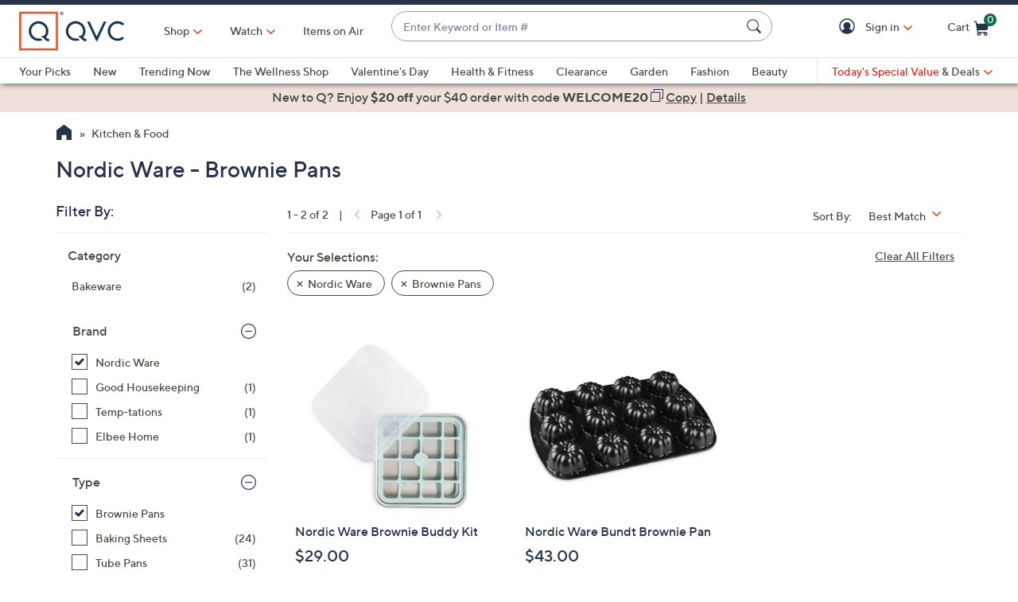

--- FILE ---
content_type: text/javascript; charset=utf-8
request_url: https://app.link/_r?sdk=web2.86.5&branch_key=key_live_nEkZQDuMhVduEieXjJYAfofbuzf0yGoe&callback=branch_callback__0
body_size: 73
content:
/**/ typeof branch_callback__0 === 'function' && branch_callback__0("1539342494224479439");

--- FILE ---
content_type: application/javascript
request_url: https://www.qvc.com/Cb49w3e_45PsI7WaTpwg/kEOVkNN4fDtQcJQO/EEchPA/STk/ZO3EYCSEB
body_size: 169147
content:
(function(){if(typeof Array.prototype.entries!=='function'){Object.defineProperty(Array.prototype,'entries',{value:function(){var index=0;const array=this;return {next:function(){if(index<array.length){return {value:[index,array[index++]],done:false};}else{return {done:true};}},[Symbol.iterator]:function(){return this;}};},writable:true,configurable:true});}}());(function(){Q8();DGA();QQA();var rb=function(mk,rx){return mk/rx;};var cG=function(){return pz["window"]["navigator"]["userAgent"]["replace"](/\\|"/g,'');};var FZ=function(kZ,AM){return kZ&AM;};var Jh=function(Bc,JS){var AG=pz["Math"]["round"](pz["Math"]["random"]()*(JS-Bc)+Bc);return AG;};var Gb=function(GZ){var E4='';for(var Wc=0;Wc<GZ["length"];Wc++){E4+=GZ[Wc]["toString"](16)["length"]===2?GZ[Wc]["toString"](16):"0"["concat"](GZ[Wc]["toString"](16));}return E4;};var UK=function(ZZ){return void ZZ;};var lY=function(tK){var mm=1;var Mg=[];var Sk=pz["Math"]["sqrt"](tK);while(mm<=Sk&&Mg["length"]<6){if(tK%mm===0){if(tK/mm===mm){Mg["push"](mm);}else{Mg["push"](mm,tK/mm);}}mm=mm+1;}return Mg;};var Pg=function(){return Xk.apply(this,[SO,arguments]);};var EQ=function(Ex,fZ){return Ex==fZ;};var Vg=function AK(Rk,Gk){var UZ=AK;var pK=KK(new Number(ls),pY);var Wh=pK;pK.set(Rk);while(Wh+Rk!=sp){switch(Wh+Rk){case bW:{Rk+=tA;return m4.pop(),Zb=QZ[cK],Zb;}break;case zO:{var QZ=Gk[xO];var cK=Gk[vI];var bS=Gk[PW];Rk-=ZX;m4.push(v4);pz[Jc()[EZ(Ux)].apply(null,[TM,pV,Dk])][Q4()[S6(GY)](gg,qh,gS,OZ)](QZ,cK,Lh(Yn,[Od(typeof Q4()[S6(Fm)],bx([],[][[]]))?Q4()[S6(WZ)](tS,YK,V4,nh):Q4()[S6(qh)].apply(null,[c4,hV,fd,sQ]),bS,b4()[Pm(OS)].apply(null,[Dh,gK,YQ,Nk]),lZ(Zf[Q4()[S6(Tb)].call(null,lb,sG,gM,qh)]()),Vx()[Gd(Fm)](dS,gm,HZ,IM,Sh,Uh),lZ(Fm),b4()[Pm(gS)].apply(null,[Wg,hY,qM,lZ(Fm)]),lZ(Fm)]));var Zb;}break;case Tf:{var VG;return m4.pop(),VG=Ug[fK],VG;}break;case pL:{var bK=Gk[xO];var qm=Gk[vI];m4.push(VZ);if(zM(typeof pz[Jc()[EZ(Ux)].call(null,mY,pV,YK)][Jc()[EZ(OG)](RG,tx,Fk)],gk()[wG(sG)](dx,lK))){pz[Jc()[EZ(Ux)](mY,pV,lZ(lZ(GY)))][zM(typeof Q4()[S6(tx)],'undefined')?Q4()[S6(GY)](Zk,OS,gS,OZ):Q4()[S6(WZ)](JZ,pV,FK,Db)](pz[Jc()[EZ(Ux)].apply(null,[mY,pV,WZ])],Jc()[EZ(OG)](RG,tx,OS),Lh(Yn,[Q4()[S6(qh)](PV,HZ,fd,sQ),function(cZ,S4){return Lh.apply(this,[gI,arguments]);},b4()[Pm(gS)].call(null,M6,Sm,qM,T6),lZ(lZ(vI)),Vx()[Gd(Fm)](dS,gm,Bk,dg,lZ(lZ([])),rc),lZ(lZ({}))]));}(function(){return Lh.apply(this,[tf,arguments]);}());Rk-=OI;m4.pop();}break;case hp:{Rk+=Ez;if(zM(Fg,undefined)&&zM(Fg,null)&&UM(Fg[Od(typeof gk()[wG(PV)],bx('',[][[]]))?gk()[wG(tx)](SK,OM):gk()[wG(Fm)].call(null,RS,wb)],Fm)){try{var XK=m4.length;var zb=lZ(vI);var kV=pz[Jc()[EZ(j4)](Th,Kb,WK)](Fg)[zM(typeof Jc()[EZ(Wd)],bx('',[][[]]))?Jc()[EZ(SM)].apply(null,[Ng,jK,vc]):Jc()[EZ(qh)](A4,sG,lZ({}))](Jc()[EZ(vG)](bc,Jk,lZ({})));if(UM(kV[zM(typeof gk()[wG(gM)],bx('',[][[]]))?gk()[wG(Fm)].call(null,RS,wb):gk()[wG(tx)].call(null,kK,zG)],sQ)){rZ=pz[b4()[Pm(Bd)](sG,rm,Y6,G4)](kV[sQ],Xd);}}catch(U4){m4.splice(Tm(XK,GY),Infinity,sZ);}}}break;case J8:{Rk-=sW;var LQ;return m4.pop(),LQ=rZ,LQ;}break;case gf:{return m4.pop(),Wk=Lb[rM],Wk;}break;case jI:{var w4=Gk[xO];var Gx=Gk[vI];Rk-=ZW;var Oh=Gk[PW];m4.push(Ac);pz[Jc()[EZ(Ux)](xd,pV,I4)][Od(typeof Q4()[S6(JV)],bx(gk()[wG(gm)].apply(null,[vk,Ld]),[][[]]))?Q4()[S6(WZ)].call(null,Lg,gS,PK,FS):Q4()[S6(GY)].call(null,AV,G6,gS,OZ)](w4,Gx,Lh(Yn,[zM(typeof Q4()[S6(SM)],bx([],[][[]]))?Q4()[S6(qh)].apply(null,[jM,vc,fd,sQ]):Q4()[S6(WZ)].call(null,lx,YK,Yk,SM),Oh,b4()[Pm(OS)].call(null,lZ({}),rV,YQ,lG),lZ(jc[tx]),Vx()[Gd(Fm)](dS,gm,j4,mM,lZ({}),lZ(lZ([]))),lZ(Fm),b4()[Pm(gS)](lZ([]),Hh,qM,F9),lZ(jc[tx])]));var LE;return m4.pop(),LE=w4[Gx],LE;}break;case cO:{var Ug=Gk[xO];var fK=Gk[vI];var Gv=Gk[PW];m4.push(tH);Rk+=rj;pz[Jc()[EZ(Ux)].apply(null,[Yc,pV,lZ(Fm)])][Q4()[S6(GY)].apply(null,[LN,GY,gS,OZ])](Ug,fK,Lh(Yn,[Q4()[S6(qh)](IE,j4,fd,sQ),Gv,b4()[Pm(OS)](Fk,El,YQ,G4),lZ(Fm),Vx()[Gd(Fm)](dS,gm,gF,Fv,lZ([]),lZ(lZ(Fm))),lZ(Fm),b4()[Pm(gS)](Gq,TU,qM,H7),lZ(Fm)]));}break;case HJ:{var VT=Gk[xO];m4.push(xt);var wt=Lh(Yn,[b4()[Pm(KU)].apply(null,[hq,ZV,hV,G6]),VT[Fm]]);S2(GY,VT)&&(wt[Od(typeof gk()[wG(hN)],bx('',[][[]]))?gk()[wG(tx)](Sh,nq):gk()[wG(Uv)].apply(null,[vq,GG])]=VT[jc[GY]]),S2(tx,VT)&&(wt[b4()[Pm(Uv)].apply(null,[WK,jH,Bv,Xd])]=VT[tx],wt[gk()[wG(lt)].call(null,OH,YY)]=VT[jc[D2]]),this[Jc()[EZ(pV)].call(null,F5,k2,lZ(lZ({})))][Jc()[EZ(Bd)](A6,D6,CE)](wt);m4.pop();Rk-=f8;}break;case wX:{var gN=U0(pz[gk()[wG(Tb)].apply(null,[qv,nb])][Od(typeof b4()[Pm(Tb)],bx([],[][[]]))?b4()[Pm(Dl)].apply(null,[Dl,Rl,qE,ZP]):b4()[Pm(Xd)].apply(null,[lZ({}),QP,Pt,Wg])][UN()[G5(Ov)].apply(null,[n7,kK,Ux,tx,Tb,Fm])][zM(typeof gk()[wG(YK)],'undefined')?gk()[wG(kU)](OG,x6):gk()[wG(tx)].call(null,Q5,Cq)](gk()[wG(cv)](lv,C4)),null)?b4()[Pm(hq)](kF,jV,d9,Iq):gk()[wG(hq)](nH,tk);var Wv=[hE,Q7,M2,Bl,jq,zv,gN];var W7=Wv[cP()[FC(GY)](BF,I4,n5,D2,Y2)](b4()[Pm(vG)].apply(null,[n9,dY,mN,dS]));var sq;return m4.pop(),sq=W7,sq;}break;case OX:{var kD=Gk[xO];m4.push(kK);var cF=Lh(Yn,[Od(typeof b4()[Pm(OS)],bx('',[][[]]))?b4()[Pm(Dl)].call(null,tx,PU,TF,pV):b4()[Pm(KU)](M6,Qx,hV,GY),kD[Fm]]);Rk-=FI;S2(GY,kD)&&(cF[gk()[wG(Uv)](vq,xb)]=kD[GY]),S2(tx,kD)&&(cF[b4()[Pm(Uv)].apply(null,[Nk,M9,Bv,G4])]=kD[tx],cF[gk()[wG(lt)].call(null,OH,AQ)]=kD[qh]),this[Jc()[EZ(pV)](Jq,k2,z9)][Jc()[EZ(Bd)].apply(null,[O6,D6,vF])](cF);m4.pop();}break;case Mf:{m4.push(TC);Rk+=Zz;var hE=pz[Od(typeof gk()[wG(AC)],bx('',[][[]]))?gk()[wG(tx)](c0,XC):gk()[wG(Tb)](qv,nb)][cP()[FC(Nk)](lZ({}),D2,Qq,gm,X9)]||pz[Od(typeof b4()[Pm(Dl)],'undefined')?b4()[Pm(Dl)](z5,Gq,v9,lZ(lZ(Fm))):b4()[Pm(Xd)].call(null,l5,QP,Pt,pV)][cP()[FC(Nk)](lt,D2,Qq,sG,X9)]?b4()[Pm(hq)](gF,jV,d9,Kq):gk()[wG(hq)].call(null,nH,tk);var Q7=U0(pz[gk()[wG(Tb)].call(null,qv,nb)][zM(typeof b4()[Pm(xv)],bx('',[][[]]))?b4()[Pm(Xd)](T6,QP,Pt,SM):b4()[Pm(Dl)](vG,pT,kN,rv)][UN()[G5(Ov)].apply(null,[n7,kK,fT,QC,Tb,Ll])][gk()[wG(kU)](OG,x6)](Od(typeof Jc()[EZ(x2)],bx([],[][[]]))?Jc()[EZ(qh)].apply(null,[dq,x7,Gq]):Jc()[EZ(FP)](pg,Bv,vc)),null)?b4()[Pm(hq)](lZ(GY),jV,d9,fl):gk()[wG(hq)](nH,tk);var M2=U0(typeof pz[gk()[wG(Dk)](Q5,F4)][Jc()[EZ(FP)].apply(null,[pg,Bv,D2])],UN()[G5(Fm)].apply(null,[JP,Wt,S5,d5,Dl,WK]))&&pz[gk()[wG(Dk)].apply(null,[Q5,F4])][Jc()[EZ(FP)].apply(null,[pg,Bv,OG])]?b4()[Pm(hq)].apply(null,[hq,jV,d9,lZ({})]):gk()[wG(hq)].call(null,nH,tk);var Bl=U0(typeof pz[gk()[wG(Tb)](qv,nb)][Jc()[EZ(FP)](pg,Bv,lZ(lZ({})))],UN()[G5(Fm)].call(null,JP,Wt,lZ(lZ({})),RS,Dl,lZ(Fm)))?b4()[Pm(hq)](rc,jV,d9,HZ):gk()[wG(hq)](nH,tk);var jq=zM(typeof pz[gk()[wG(Tb)](qv,nb)][UN()[G5(rt)].apply(null,[wN,bN,RS,pV,OS,Xd])],UN()[G5(Fm)](JP,Wt,S5,E2,Dl,hV))||zM(typeof pz[b4()[Pm(Xd)].apply(null,[KU,QP,Pt,vF])][UN()[G5(rt)].apply(null,[wN,bN,Wg,I0,OS,sl])],UN()[G5(Fm)].apply(null,[JP,Wt,vG,wC,Dl,BF]))?zM(typeof b4()[Pm(G4)],'undefined')?b4()[Pm(hq)].apply(null,[E2,jV,d9,QC]):b4()[Pm(Dl)](G6,xC,vN,lZ(GY)):gk()[wG(hq)](nH,tk);var zv=U0(pz[gk()[wG(Tb)].apply(null,[qv,nb])][b4()[Pm(Xd)].apply(null,[gF,QP,Pt,FP])][UN()[G5(Ov)].apply(null,[n7,kK,gm,Mv,Tb,lZ(lZ(GY))])][Od(typeof gk()[wG(gH)],'undefined')?gk()[wG(tx)].apply(null,[jt,V5]):gk()[wG(kU)](OG,x6)](gk()[wG(g9)].call(null,hv,nV)),null)?b4()[Pm(hq)].apply(null,[lZ({}),jV,d9,vG]):gk()[wG(hq)](nH,tk);}break;case C:{var Fg=Gk[xO];Rk-=Cn;m4.push(sZ);var rZ;}break;case mW:{var Lb=Gk[xO];Rk-=hn;var rM=Gk[vI];var PE=Gk[PW];m4.push(PN);pz[Od(typeof Jc()[EZ(RS)],'undefined')?Jc()[EZ(qh)].apply(null,[L7,P0,mC]):Jc()[EZ(Ux)](Eq,pV,z5)][Od(typeof Q4()[S6(Fm)],bx([],[][[]]))?Q4()[S6(WZ)].call(null,Yl,Gq,Pv,Z9):Q4()[S6(GY)](I9,WZ,gS,OZ)](Lb,rM,Lh(Yn,[Q4()[S6(qh)](A2,kF,fd,sQ),PE,b4()[Pm(OS)](TN,nh,YQ,pV),lZ(Fm),Vx()[Gd(Fm)](dS,gm,YK,C9,Dh,hq),lZ(jc[tx]),b4()[Pm(gS)].call(null,lZ(lZ([])),xP,qM,FP),lZ(Fm)]));var Wk;}break;case Tz:{Rk-=DJ;var pv=Gk[xO];m4.push(E7);var R9=pv[Od(typeof Jc()[EZ(XD)],bx('',[][[]]))?Jc()[EZ(qh)](Tv,sD,Xd):Jc()[EZ(gF)].apply(null,[BP,D5,OZ])]||{};R9[w0()[l0(qh)](Hl,I4,dC,bv)]=Q4()[S6(Ux)](D6,Nk,xN,WZ),delete R9[b4()[Pm(54)].call(null,43,450,32,96)],pv[zM(typeof Jc()[EZ(Dl)],bx([],[][[]]))?Jc()[EZ(gF)](BP,D5,Sh):Jc()[EZ(qh)](Ht,bF,tx)]=R9;m4.pop();}break;case T1:{var g7=Gk[xO];m4.push(fl);var WF=Lh(Yn,[b4()[Pm(KU)](OS,j7,hV,n9),g7[Fm]]);Rk+=nr;S2(GY,g7)&&(WF[zM(typeof gk()[wG(Bq)],'undefined')?gk()[wG(Uv)](vq,nC):gk()[wG(tx)](w9,DF)]=g7[GY]),S2(Zf[gk()[wG(vF)].call(null,Fk,Lv)](),g7)&&(WF[b4()[Pm(Uv)].apply(null,[lZ(Fm),Xv,Bv,mC])]=g7[tx],WF[gk()[wG(lt)].apply(null,[OH,rT])]=g7[qh]),this[Jc()[EZ(pV)](IT,k2,Fm)][zM(typeof Jc()[EZ(z9)],bx('',[][[]]))?Jc()[EZ(Bd)].call(null,gU,D6,z5):Jc()[EZ(qh)](BC,XC,lZ(GY))](WF);m4.pop();}break;case Rs:{var zq=Gk[xO];m4.push(Fq);var bE=zq[Od(typeof Jc()[EZ(Zv)],'undefined')?Jc()[EZ(qh)](xN,wl,n9):Jc()[EZ(gF)](VV,D5,rc)]||{};Rk-=Ks;bE[w0()[l0(qh)].apply(null,[Hl,I4,TU,HZ])]=Q4()[S6(Ux)].call(null,kH,gm,xN,WZ),delete bE[b4()[Pm(54)].call(null,13,1198,32,50)],zq[Jc()[EZ(gF)](VV,D5,G6)]=bE;m4.pop();}break;case dr:{Rk-=Zj;return String(...Gk);}break;case LL:{Rk-=Pz;var dv=Gk[xO];m4.push(wN);var qU=Lh(Yn,[b4()[Pm(KU)].call(null,WK,Lm,hV,sQ),dv[jc[tx]]]);S2(GY,dv)&&(qU[zM(typeof gk()[wG(Dh)],bx('',[][[]]))?gk()[wG(Uv)](vq,I6):gk()[wG(tx)].apply(null,[OE,k7])]=dv[GY]),S2(tx,dv)&&(qU[b4()[Pm(Uv)](lZ(lZ(GY)),gh,Bv,lZ({}))]=dv[tx],qU[gk()[wG(lt)](OH,SQ)]=dv[qh]),this[Jc()[EZ(pV)](pC,k2,KU)][Jc()[EZ(Bd)](J4,D6,vF)](qU);m4.pop();}break;case Z8:{m4.push(Fq);var QE;return QE=[pz[gk()[wG(Dk)](Q5,X4)][cP()[FC(l5)].apply(null,[JV,Xd,Vt,rc,[Vq,GY]])]?pz[gk()[wG(Dk)].apply(null,[Q5,X4])][cP()[FC(l5)](mC,Xd,Vt,vc,[Vq,GY])]:cP()[FC(rE)].apply(null,[TN,GY,ql,X9,xP]),pz[gk()[wG(Dk)].call(null,Q5,X4)][b4()[Pm(lT)].apply(null,[lG,Kh,Dl,B2])]?pz[gk()[wG(Dk)].call(null,Q5,X4)][b4()[Pm(lT)](sQ,Kh,Dl,lZ(lZ([])))]:cP()[FC(rE)](lN,GY,ql,n9,xP),pz[zM(typeof gk()[wG(fN)],bx([],[][[]]))?gk()[wG(Dk)].apply(null,[Q5,X4]):gk()[wG(tx)].apply(null,[l9,vG])][gk()[wG(P0)](ZP,cQ)]?pz[gk()[wG(Dk)].call(null,Q5,X4)][Od(typeof gk()[wG(D9)],bx([],[][[]]))?gk()[wG(tx)].call(null,DF,AD):gk()[wG(P0)](ZP,cQ)]:cP()[FC(rE)](MC,GY,ql,Hv,xP),U0(typeof pz[gk()[wG(Dk)](Q5,X4)][Od(typeof Jc()[EZ(Cl)],bx('',[][[]]))?Jc()[EZ(qh)](M7,CP,lZ(lZ({}))):Jc()[EZ(wC)](wb,ZP,CE)],UN()[G5(Fm)](IE,Wt,Bq,F0,Dl,lZ(Fm)))?pz[gk()[wG(Dk)](Q5,X4)][Jc()[EZ(wC)].apply(null,[wb,ZP,Bk])][zM(typeof gk()[wG(lt)],bx('',[][[]]))?gk()[wG(Fm)].apply(null,[RS,Eh]):gk()[wG(tx)](wT,SC)]:x0(GY)],m4.pop(),QE;}break;case IX:{var IF=Gk[xO];m4.push(xH);var QT=IF[Od(typeof Jc()[EZ(tx)],bx('',[][[]]))?Jc()[EZ(qh)].call(null,ZP,pt,j4):Jc()[EZ(gF)](k0,D5,Kq)]||{};Rk-=Cp;QT[w0()[l0(qh)](Hl,I4,St,rE)]=Q4()[S6(Ux)].apply(null,[Ut,Tb,xN,WZ]),delete QT[Od(typeof b4()[Pm(156)],bx([],[][[]]))?b4()[Pm(9)](14,906,44,80):b4()[Pm(54)](54,695,32,49)],IF[Od(typeof Jc()[EZ(I4)],bx([],[][[]]))?Jc()[EZ(qh)](fq,EE,Zq):Jc()[EZ(gF)](k0,D5,d5)]=QT;m4.pop();}break;case Ff:{var bU=Gk[xO];m4.push(Ld);var j9=bU[Jc()[EZ(gF)].apply(null,[x4,D5,sG])]||{};j9[zM(typeof w0()[l0(sQ)],'undefined')?w0()[l0(qh)](Hl,I4,dG,WK):w0()[l0(Wg)](sv,AF,ZT,Nk)]=Q4()[S6(Ux)](IQ,Iq,xN,WZ),delete j9[b4()[Pm(54)].apply(null,[18,1340,32,lZ(1)])],bU[Jc()[EZ(gF)].call(null,x4,D5,l5)]=j9;Rk-=Us;m4.pop();}break;}}};var mT=function(){return ["\x6c\x65\x6e\x67\x74\x68","\x41\x72\x72\x61\x79","\x63\x6f\x6e\x73\x74\x72\x75\x63\x74\x6f\x72","\x6e\x75\x6d\x62\x65\x72"];};var WE=function(mD,f2){return mD>>>f2|mD<<32-f2;};var FE=function Y5(c2,p2){var X0=Y5;while(c2!=Rf){switch(c2){case HW:{return Xk(OI,[m7]);}break;case bz:{c2=UL;var jF=Fm;while(M0(jF,NH.length)){var IN=mU(NH,jF);var pN=mU(P7.SJ,RP++);dD+=Xk(Yn,[FZ(nT(FZ(IN,pN)),M5(IN,pN))]);jF++;}}break;case YJ:{if(g2(v5,Fm)){do{Tt+=X5[v5];v5--;}while(g2(v5,Fm));}return Tt;}break;case Tj:{var X5=p2[xO];var Tt=bx([],[]);c2-=Jf;var v5=Tm(X5.length,GY);}break;case t3:{c2+=mW;var GC=zt[pH];var m7=bx([],[]);var GH=zt[F6];}break;case Dr:{c2=HW;for(var Nq=Tm(GH.length,GY);g2(Nq,Fm);Nq--){var I7=N6(Tm(bx(Nq,tt),m4[Tm(m4.length,GY)]),GC.length);var bC=mU(GH,Nq);var UC=mU(GC,I7);m7+=Xk(Yn,[FZ(nT(FZ(bC,UC)),M5(bC,UC))]);}}break;case Cj:{c2=Rf;var t9=p2[xO];P7.SJ=Y5(Tj,[t9]);while(M0(P7.SJ.length,n2))P7.SJ+=P7.SJ;}break;case Fz:{m4.push(SE);VC=function(tl){return Y5.apply(this,[Cj,arguments]);};L0(Jr,[lP,tC]);m4.pop();c2+=lf;}break;case Ts:{var Vl=p2[xO];var tt=p2[vI];var F6=p2[PW];var YD=p2[ks];c2+=rL;}break;case F:{var Jv=p2[xO];var g5=bx([],[]);for(var UE=Tm(Jv.length,GY);g2(UE,Fm);UE--){g5+=Jv[UE];}return g5;}break;case IA:{return DP;}break;case G1:{c2=Rf;var NT=p2[xO];GP.Zs=Y5(F,[NT]);while(M0(GP.Zs.length,hA))GP.Zs+=GP.Zs;}break;case gf:{m4.push(fq);AP=function(Wq){return Y5.apply(this,[G1,arguments]);};L0(hW,[N0,QC,Ov]);c2+=Ej;m4.pop();}break;case G3:{c2=Rf;if(M0(b7,fF.length)){do{gk()[fF[b7]]=lZ(Tm(b7,tx))?function(){return Lh.apply(this,[gf,arguments]);}:function(){var Q2=fF[b7];return function(E0,mv){var pq=P7(E0,mv);gk()[Q2]=function(){return pq;};return pq;};}();++b7;}while(M0(b7,fF.length));}}break;case Yn:{var OT=p2[xO];var DP=bx([],[]);c2+=sI;var bH=Tm(OT.length,GY);while(g2(bH,Fm)){DP+=OT[bH];bH--;}}break;case s3:{c2+=kz;var TE=p2[xO];RU.IJ=Y5(Yn,[TE]);while(M0(RU.IJ.length,L))RU.IJ+=RU.IJ;}break;case UL:{return dD;}break;case mX:{m4.push(G2);ME=function(Yv){return Y5.apply(this,[s3,arguments]);};RU.call(null,G6,x5,F0,QC);c2+=Xn;m4.pop();}break;case Ur:{var T5=p2[xO];var GD=p2[vI];var dD=bx([],[]);var RP=N6(Tm(GD,m4[Tm(m4.length,GY)]),Xd);c2=bz;var NH=V9[T5];}break;case Bp:{var hD=p2[xO];P7=function(I2,Zt){return Y5.apply(this,[Ur,arguments]);};return VC(hD);}break;case Ar:{while(M0(VU,qC.length)){Jc()[qC[VU]]=lZ(Tm(VU,qh))?function(){return Lh.apply(this,[dO,arguments]);}:function(){var Z0=qC[VU];return function(nN,X7,LU){var EF=GP.apply(null,[nN,X7,rv]);Jc()[Z0]=function(){return EF;};return EF;};}();++VU;}c2+=ZL;}break;case A1:{O7=[Fk,sQ,GY,x0(fl),OS,Fm,x0(SM),B2,x0(Dl),x0(tx),Fm,x0(tx),Wg,x0(OZ),x0(sQ),Ux,x0(gm),GY,GY,qh,sQ,x0(Dl),x0(fT),TN,x0(qh),GY,x0(OS),Wg,tx,sQ,Fm,hq,M6,x0(Zq),OZ,x0(Dl),Wg,x0(gS),Wg,x0(fl),WZ,gS,[Ux],x0(Zq),fl,x0(Tb),x0(qh),x0(WZ),x0(tx),x0(OZ),Wg,Xd,x0(z5),B2,Dl,x0(Dl),[Fm],x0(z5),pV,x0(hq),x0(OS),gS,[fl],M6,WZ,x0(OS),x0(OS),x0(T6),mC,x0(Tb),[Fm],M6,sQ,x0(Xd),OS,Bd,x0(I4),x0(rv),rc,SM,x0(GY),sQ,x0(Bd),x0(vF),gF,[Bd],[Tb],x0(CE),z9,sQ,x0(Mv),ZP,kF,x0(OS),x0(Wg),gm,x0(I4),x0(WZ),x0(Iq),z5,JV,sQ,x0(qh),x0(H7),z5,JV,x0(hq),Ux,x0(gS),gS,hq,Xd,x0(S7),B2,qh,x0(tx),GY,x0(Tb),x0(GY),[OZ],x0(Tb),Wg,x0(rc),Nk,x0(gS),Dl,WZ,x0(AN),Bd,x0(sQ),WZ,x0(M6),sQ,x0(qh),OZ,x0(fl),GY,JV,x0(OG),x0(sQ),mC,x0(gm),M6,x0(Bd),x0(Bd),Dl,WZ,[GY],Tb,GY,x0(sQ),x0(rt),S7,x0(I4),fl,GY,x0(qh),x0(Wg),[GY],OZ,Fm,[Zq],x0(Bd),Bd,x0(Iq),GY,WZ,Tb,x0(Wg),x0(I4),fl,x0(Tb),gm,x0(OS),GY,x0(fT),[OZ],x0(rE),rE,x0(sQ),gm,x0(I4),qh,Wg,WZ,x0(vT),Zq,Wg,x0(sQ),hq,sQ,x0(Dl),x0(OS),fl,[fl],x0(SM),fl,x0(I4),M6,x0(I4),x0(lG),Ov,x0(Wg),GY,Xd,x0(hq),x0(GY),x0(hq),x0(WZ),x0(WZ),tx,x0(Ux),x0(qh),x0(Dl),x0(CN),x0(SM),GY,qh,x0(sQ),x0(gm),OS,Dl,x0(gm),x0(Wg),Zq,Xd,x0(qh),sQ,Fm,x0(Bd),x0(hq),x0(Tb),OS,OS,GY,x0(GY),[Ux],x0(Ux),Dl,x0(OG),Fk,x0(Dl),x0(OS),fl,x0(I4),OS,x0(D2),[Bd],G4,Tb,Wg,GY,[Zq],x0(Mv),gF,D2,[OS],x0(Bd),Tb,x0(I4),[OS],sQ,x0(S7),gS,OZ,GY,x0(qh),gS,[sQ],x0(sQ),GY,[sQ],x0(tx),Tb,x0(z5),JV,x0(I4),gS,tx,x0(M6),qh,x0(I4),fl,x0(Kq),fT,I4,x0(Bd),OZ,GY,x0(fl),gm,qh,B2,Dl,x0(Dl),[Fm]];c2+=xs;}break;case Dj:{var qC=p2[xO];AP(qC[Fm]);var VU=Fm;c2-=OI;}break;case qj:{return [[Wg,x0(gS),fl,x0(sQ),qh],[pV,Fm,x0(I4),x0(hq),x0(fT),gS,SM,x0(vT),M6],[],[],[],[I4,x0(sQ),GY,I4],[],[],[D2,x0(OS),SM,x0(Zq),Wg,x0(Uh)],[],[],[Dl,x0(OZ),tx,sQ],[],[],[S7,x0(WZ),sQ,WZ],[gF,D2,Dl,x0(OZ)],[x0(fT),OS,Dl],[],[],[x0(OS),WZ,x0(GY)],[x0(Xd),WZ,x0(GY)],[]];}break;case gs:{c2-=RI;vP=[gm,Fm,x0(I4),qh,x0(Sh),x0(Tb),qh,Xd,x0(Wg),gm,I4,x0(Ux),OZ,GY,x0(dS),SM,x0(GY),sQ,x0(Bd),x0(OG),T6,Zq,x0(vT),vT,x0(WZ),GY,x0(Tb),Bd,x0(z5),TN,Fm,tx,OZ,Fm,Fm,Tb,x0(sQ),x0(tx),GY,gm,x0(hq),x0(gm),gS,x0(Wg),hq,OS,x0(WZ),x0(Dl),OZ,Fm,hq,x0(WZ),x0(tx),Tb,x0(fT),fT,x0(fl),gS,x0(OS),x0(tx),Tb,x0(GY),GY,Xd,x0(Dl),hq,x0(Bd),x0(OS),qh,Wg,x0(pV),z5,WZ,x0(hq),WZ,B2,Dl,x0(Dl),Wg,x0(gS),fl,x0(sQ),qh,x0(z5),pV,x0(hq),x0(OS),gS,[Fm],KU,GY,x0(GY),x0(I4),tx,M6,x0(Tb),WZ,x0(I4),WZ,x0(OS),M6,tx,x0(GY),x0(sQ),GY,x0(Xd),tx,OZ,x0(fl),x0(Dl),x0(OZ),bv,x0(Xd),qh,WZ,x0(Wg),Wg,x0(OS),fT,tx,WZ,x0(tx),x0(OZ),Ux,[I4],x0(OS),gS,x0(M6),gS,x0(bv),TN,x0(fl),x0(Bd),x0(tx),hq,Xd,x0(rv),Mv,GY,sQ,x0(n9),vF,x0(vF),[hq],x0(qh),x0(sQ),x0(AN),I0,Dl,hq,x0(Bd),x0(wC),[hq],Dl,x0(Ux),x0(I0),YK,x0(Dl),x0(lN),n9,sQ,x0(Dl),x0(OS),x0(I0),gF,[sQ],x0(I4),Xd,Fm,x0(Xd),WZ,x0(GY),x0(Kq),fl,gm,x0(Bd),tx,x0(qh),Tb,hq,x0(Dl),I4,x0(sQ),G6,qh,x0(Dl),x0(I4),Dl,WZ,x0(fl),fl,[Fm],x0(n2),x0(T6),Dk,x0(GY),qh,tx,x0(tx),x0(gS),Bd,OS,x0(H7),x0(M6),x0(qh),Dl,x0(tx),OS,x0(rc),B2,Tb,x0(rc),T6,gm,x0(Bd),OS,x0(Tb),qh,Tb,Xd,x0(gF),B2,Tb,I4,GY,x0(qh),x0(Wg),x0(M6),TN,x0(sQ),Fm,x0(GY),qh,tx,x0(Tb),x0(GY),x0(gS),[GY],GY,x0(Dl),FP,x0(FP),S5,fl,x0(Wg),fl,x0(OS),Wg,x0(gS),x0(I0),Iq,gm,x0(OS),GY,x0(Bd),x0(F9),vG,GY,gS,x0(Wg),x0(WZ),tx,x0(SM),SM,Bd,tx,qh,hq,x0(tx),Tb,x0(pV),dS,x0(hq),Bd,x0(Bd),Dl,WZ,x0(GY),x0(Nk),F0,x0(Fk),Wg,WZ,x0(sG),fl,gm,x0(Bd),x0(sQ),x0(gS),Tb,WZ,x0(vT),Zq,Ll,x0(ZP),Dh,WZ,x0(M6),sQ,x0(SM),S7,x0(WZ),sQ,WZ,x0(GY),GY,GY,x0(sQ),Zq,x0(Dl),Bd,Tb,x0(Xd),x0(GY),I4,GY,[tx],x0(CN),x0(sG),D2,Xd,sQ,Bd,x0(hq),x0(I4),x0(WZ),x0(Ux),x0(Iq),Fm,tx,Tb,Fm,x0(I4),x0(qh),x0(WZ),x0(tx),fl,[Fm],x0(KU),S5,x0(Dl),fT,x0(fT),M6,x0(Ux),Tb,x0(Dl),hq,I4,sQ,tx,sQ,x0(GY),Fm,GY,sQ,x0(qh),x0(tx),Bd,x0(Ov),dS,WZ,x0(tx),x0(Bd),Tb,x0(tx),x0(Dl),x0(WZ),x0(Ux),[GY],WZ,qh,Fm,qh,sQ,x0(WZ),sQ,x0(WZ),Zq,x0(G4),z5,x0(OS),GY,x0(Wg),fT,x0(vT),fT,Wg,[I4],x0(tx),qh,I4,x0(Bd),Bd,x0(vF),x0(tx),OS,x0(Xd),gm,Fm,x0(I4),x0(G4),x0(CN),Dl,x0(S7),x0(tx),Fm,Fm,Fm,Fm,x0(OZ),Dl,WZ,x0(tx),x0(OZ),Wg,x0(Nk),vT,x0(tx),Dl,WZ,[tx]];}break;case hO:{var fF=p2[xO];c2=G3;VC(fF[Fm]);var b7=Fm;}break;}}};var l2=function Et(sN,Hq){'use strict';var F2=Et;switch(sN){case Y1:{var r5=Hq[xO];m4.push(C7);var q9;return q9=r5&&EQ(gk()[wG(sG)].apply(null,[dx,KH]),typeof pz[b4()[Pm(gm)].apply(null,[Kq,IP,V5,S7])])&&Od(r5[Jc()[EZ(I4)].call(null,CF,zU,Ux)],pz[b4()[Pm(gm)](hV,IP,V5,TN)])&&zM(r5,pz[b4()[Pm(gm)](Uh,IP,V5,E2)][Jc()[EZ(GY)].apply(null,[FN,TN,kF])])?gk()[wG(vc)](S5,xq):typeof r5,m4.pop(),q9;}break;case kO:{var Y0=Hq[xO];return typeof Y0;}break;case nX:{var cU=Hq[xO];var QD=Hq[vI];var r7=Hq[PW];m4.push(Fm);cU[QD]=r7[zM(typeof Q4()[S6(sQ)],'undefined')?Q4()[S6(qh)](FH,Gq,fd,sQ):Q4()[S6(WZ)](VP,F9,bq,IH)];m4.pop();}break;case gI:{var s5=Hq[xO];var xT=Hq[vI];var EU=Hq[PW];return s5[xT]=EU;}break;case SO:{var LF=Hq[xO];var P2=Hq[vI];var L5=Hq[PW];m4.push(RF);try{var E5=m4.length;var hH=lZ({});var qt;return qt=Lh(Yn,[w0()[l0(qh)].apply(null,[Hl,I4,ID,rt]),Q4()[S6(Ux)](z7,tx,xN,WZ),b4()[Pm(G4)](G4,A7,Kq,sQ),LF.call(P2,L5)]),m4.pop(),qt;}catch(JE){m4.splice(Tm(E5,GY),Infinity,RF);var dE;return dE=Lh(Yn,[w0()[l0(qh)](Hl,I4,ID,GY),b4()[Pm(F0)].apply(null,[n9,DS,l9,hV]),b4()[Pm(G4)].call(null,vc,A7,Kq,QC),JE]),m4.pop(),dE;}m4.pop();}break;case Xr:{return this;}break;case rn:{var l7=Hq[xO];var Sv;m4.push(KU);return Sv=Lh(Yn,[b4()[Pm(S5)](lZ({}),Vv,xE,fT),l7]),m4.pop(),Sv;}break;case G1:{return this;}break;case Q3:{return this;}break;case vI:{m4.push(Pl);var kC;return kC=w0()[l0(I4)].call(null,HZ,M6,Fl,Hv),m4.pop(),kC;}break;case KJ:{var lq=Hq[xO];m4.push(G0);var N7=pz[zM(typeof Jc()[EZ(AN)],'undefined')?Jc()[EZ(Ux)](sS,pV,bv):Jc()[EZ(qh)](YN,hC,lZ(lZ(Fm)))](lq);var rH=[];for(var ZD in N7)rH[Jc()[EZ(Bd)](BY,D6,RS)](ZD);rH[b4()[Pm(lN)].apply(null,[gm,nx,Wg,Pt])]();var HN;return HN=function k9(){m4.push(Bd);for(;rH[gk()[wG(Fm)](RS,JF)];){var Nv=rH[b4()[Pm(G6)](j4,I5,UT,Bd)]();if(S2(Nv,N7)){var GU;return k9[Q4()[S6(qh)](AH,D2,fd,sQ)]=Nv,k9[gk()[wG(z9)](GY,pF)]=lZ(GY),m4.pop(),GU=k9,GU;}}k9[gk()[wG(z9)].apply(null,[GY,pF])]=lZ(Fm);var YE;return m4.pop(),YE=k9,YE;},m4.pop(),HN;}break;case pJ:{m4.push(Rq);this[zM(typeof gk()[wG(Nk)],'undefined')?gk()[wG(z9)].call(null,GY,pU):gk()[wG(tx)](gC,zN)]=lZ(Fm);var UH=this[Jc()[EZ(pV)].call(null,wH,k2,Kq)][Fm][Od(typeof Jc()[EZ(Ll)],bx('',[][[]]))?Jc()[EZ(qh)](tN,n9,Hv):Jc()[EZ(gF)](sD,D5,hq)];if(Od(b4()[Pm(F0)](OS,Gh,l9,Pt),UH[zM(typeof w0()[l0(Wg)],bx([],[][[]]))?w0()[l0(qh)](Hl,I4,z7,vF):w0()[l0(Wg)](C7,OM,HP,z5)]))throw UH[zM(typeof b4()[Pm(Tb)],'undefined')?b4()[Pm(G4)].apply(null,[Fk,NF,Kq,Tb]):b4()[Pm(Dl)](Sh,LP,FP,ZP)];var sC;return sC=this[Od(typeof Vx()[Gd(Ux)],bx(gk()[wG(gm)](vk,z7),[][[]]))?Vx()[Gd(Xd)](QN,OH,rt,HH,Iq,FP):Vx()[Gd(Tb)].apply(null,[lT,I4,OG,jv,rv,H7])],m4.pop(),sC;}break;case OI:{var bP=Hq[xO];var bt;m4.push(kq);return bt=bP&&EQ(gk()[wG(sG)].call(null,dx,AT),typeof pz[b4()[Pm(gm)].apply(null,[lZ(lZ([])),tg,V5,lZ(lZ({}))])])&&Od(bP[Jc()[EZ(I4)](Yx,zU,JV)],pz[b4()[Pm(gm)](Mv,tg,V5,lN)])&&zM(bP,pz[b4()[Pm(gm)].apply(null,[rv,tg,V5,WZ])][Jc()[EZ(GY)](kk,TN,H7)])?gk()[wG(vc)].call(null,S5,PT):typeof bP,m4.pop(),bt;}break;case zJ:{var rl=Hq[xO];return typeof rl;}break;case Cj:{var w7=Hq[xO];var tv;m4.push(OC);return tv=w7&&EQ(Od(typeof gk()[wG(CE)],bx([],[][[]]))?gk()[wG(tx)].call(null,b0,vU):gk()[wG(sG)](dx,RV),typeof pz[b4()[Pm(gm)](vT,Tc,V5,lZ(GY))])&&Od(w7[Jc()[EZ(I4)](sM,zU,WK)],pz[Od(typeof b4()[Pm(SM)],'undefined')?b4()[Pm(Dl)](pV,f7,bq,OG):b4()[Pm(gm)](kF,Tc,V5,S5)])&&zM(w7,pz[b4()[Pm(gm)](z5,Tc,V5,wC)][zM(typeof Jc()[EZ(FP)],bx([],[][[]]))?Jc()[EZ(GY)](Cb,TN,AN):Jc()[EZ(qh)].call(null,Tb,Jt,lZ([]))])?gk()[wG(vc)](S5,Id):typeof w7,m4.pop(),tv;}break;case mO:{var WD=Hq[xO];return typeof WD;}break;case jI:{var KP=Hq[xO];var sF;m4.push(U7);return sF=KP&&EQ(gk()[wG(sG)].call(null,dx,GF),typeof pz[b4()[Pm(gm)](OS,LS,V5,lZ(GY))])&&Od(KP[Jc()[EZ(I4)](Bb,zU,Fm)],pz[b4()[Pm(gm)].apply(null,[lZ(lZ(GY)),LS,V5,sl])])&&zM(KP,pz[b4()[Pm(gm)](cH,LS,V5,HZ)][zM(typeof Jc()[EZ(E7)],bx([],[][[]]))?Jc()[EZ(GY)].apply(null,[kQ,TN,gS]):Jc()[EZ(qh)].apply(null,[KF,Mv,s9])])?gk()[wG(vc)].call(null,S5,RG):typeof KP,m4.pop(),sF;}break;}};var nl=function(){return L0.apply(this,[H,arguments]);};var dT=function(kl){var VN=kl%4;if(VN===2)VN=3;var wE=42+VN;var HF;if(wE===42){HF=function ST(gq,LC){return gq*LC;};}else if(wE===43){HF=function R2(HT,zH){return HT+zH;};}else{HF=function Xq(wP,jU){return wP-jU;};}return HF;};var U5=function(){return ["","<K\t\\\v","\v TB<AK\rP0/>Z:V!&n\bZ\x40xL\tV%.+F\\\x40&Q\nG!\\H\x07\bA\'A0b,G!\x40\rF(nn\bZ\x40xDE=R-,\fPM!VKQ7b&\x07CKuDK7w= !\nG!\x40\rP+\x00fOC0Q\x40j","k\x3f\b\x07 ","\'8]","S^D\x07\x3fP6","fF:F\x00E2b\b\nT]=","!!\bSG\'H","K\"","\x07\rJ#\x07#)","\n-:","-*{O8\x40","#\"","WA6\'",")","J/;;","H","E4","XA1\x40\x07","\'Q","#9T^",":K\x00\t]4\x00\'=","\"8","\".+6TZ=","Q K30\r\x07FK","-)[","F16!\b","DC%-<","hst","\'E^9\x40;\r]\x000!","\', VZ<J","S!%\"T","/R","#4+\b","F\\]uK-\'<\x07WB0","I\"\\~.","1<QA6","=\n\\M0","P^9D\b\t","\vP]&D\f\t","W4,","X","WK2\v:X","\vXKK","h6~","jq\"\x40\t\bV-\'<9PX4I\rP!","t","\\:P\b","\x00K\'.Z\\4B","0+","+4","<-:SG6DK*","K1\'*\tB\x40","\x006+","\vZL<I","\x40ut\x40<Xf.\x07&","G,0\r\tQKQ","8","YK4W\x3fI!7:","6<PZAA7","\vZ\x40!M","G,!%5AA%uP+-\"","D\rM(:\'\']Z","bBK;",":G\tG0","CM","A&+:.\\J1\x40","\x07#","ZG;Qp=\'","2U","\x40K\'\\","&/zHLL","J:FA*","9\r","P6\v!","!_","1# \bZZuF\n\x00Hdb-\nT]&\n%R$;\bVZ<J","<H\x00","\x07A=",";J","g","3LP\n/+","PI<J","32","6DA( \"","&U\tG,!; ]K&L","TB9v\x00A*7#","a","SG0I","\x07\r","I\nC","\v TB<A(E6!:Gk\'W","C","fY{<Y\"EJ0Z}t^IcYX^\rlMx\r\nTC%\x40E\x000/","^<K","4IE","","F0D","&Q\tA0","\x07,=G[6Q","","/+","\x3fV\n","vi#P4 \'\x3fP]!","\bs\x40V","O!\v2<F]","c4]Q)R!/\nY&Q\nOd+4K-F\t\x40!","61>\t[]0qP","c",")88FG7L\x07P=*/\bRK","2v~0\x40/K*\'-\\A;",")Am:K\t\\0","E31!\v\\[8","+)+QA\"K","s!\x076P\x40\tV%b\n\x40I<KK/K*#\'\bP\\","T%\',\n\x40\\","&AAQJ#&#)","-5+Q\\<S{70\'Aq3P",")6","d","Vm*\'<TB","_p","\fS7","\t[C:P\tQ4","[\x400W#\tM#6","]=\x40","2+\\O9f\rV\x077 ","]O;B","9Dm*\'6)S","M1F4\r\x40+#2!\x07F\x403D\\ZT\"\vVH9z;K)1+","-1+eA\"v\rP!","!!\b[K6Q","#={O8\x40","K0\'\bRz4B","GA:Q","0\'TL9\x40","76A\\<GA","\rW=!",":Q\tV","^4W\tm*","3W!6","-\tYA\'aP,","#-PB0W\nM+\v Y[1L\vc64\'L","!\n6<\x07VZG\b\x07l!0:PO!qA7##","9WE<Q\x3f\tI40/L}!J\rC!","ZA>L)J%.+","-#YK!\x40","&+Y","y","=WC<Q","*,+","U","]\'A","I0Q#\tE \'=w\\:R\tV\x006/","AA FE*\'\"","PLT%*sI0]V!\b\\uZLb!b|V\x07uSVtHr~Frc","igd2r JHP$Ek#USZ`4n Q+P|\"\\Ehfok","d4S\nLt(\x07%c[g\rVd<6|WW!\x001","W","#D\x07A\v","T%\'","L8M)-;\x07o6QA","#)(TC0",":Q","GK4A\x3fP%\'","#=",">\x40","5LC7J\x07","!_K6QK<H1+ ;","`\')g","P%\'","\'=","r\bA2,+FvA;QPd6\'-L^!L\t&;\nP","G","l","L!),\tM","-\x07YBM\nP+","]\\:R","24","M\nA 30<\x07Ll C\r\tV","NW!1!jJ4Q\nN","1\x40\x07E\t&+","&ZC09\tI+\'n\"P]>Q\'9G","W!\x004\'Py:W\x00\tV","Y\'\x40","+:~9D\tV","\f\tZB0D","Z^0W\n","\x40\r\nA\'+8aW%\x40","\tA%","H<K\n\x00H=>--","Z:P\bI+\'","*\x07AK","4PB-.","\tE6=$\fGZ=","W!&\fTM:K","M\"","70<\tG","./SA\'H","+:X","-/TG!","\"0=","n9V","E0S\x07","s|Q","\x006+2\\C0cI%","H7","aI","4+\bA","B","V4B","\tE6","-)\nPD\x07\x077)[L\tKd \' P\\0W","J\"1","7#<a\\4F\x00J#","^$-\\",")Al\'JA6","+\b\x40C0W\nH!","jq&\x40\x07\tJ-\x07/CO9P\nA","i\\","-<#TM=","+%","-&<CK\'zS62>Q","\bA(#","Hl-&+\b","-\'=+ZJ I","#>",",fa","8\x40K ","B6/+%]\\:HI","!M","\x40:A8]4","\'#\x07\\B","- PO1\\E0!&\x07[I0","\b\x00M4-/Q","M","\rL","eo`4*k\x07\'","]\\:H#F.","WtBq","\f\tP\x004\'Pj4Q\n","7UR","\rH(","B4G\x00W","0/P","","nQ<V-+:CKuHPd\x00\':G\x40uDKV-+:CKuS\n\x00Q!\\","J0K\t\x40","4- {[8G","h/t","\nz\tF \x00+8Gq KE4\'*",")7=","&\'EB4\\","H;","\bEB","K16<","P\x401hW%\'","FK\'d\f\tJ0","l-\'\bAK\'\bE6\'g","fNk^\rJ\'+!\bZ}WBV!7<\bZh\x07\rJ\'+!\bhQA+bXL:IMJ7\v/,\tY\fhT!$n5LC7J\x07BM00/Z\\jCG0- NA\x07.WQ6b:EK:CKY~7 AG:KC\r\x3f\x00\':G\x40uQMJ\"\x07,-\\A;\x07VQP=\'!\x00},H\tHbT6`Z\x40&QG00s[\b},H\tHbT6o[\b},H\tHj0!ZZ,US7\v/,\tY\foQA+b:Z}WBB1!:Z\x40uWCE_f\x071+FFZ\'L\b\x00([M!L\fm\t0+\x40\\;20n\bU(\tQk&\'-^\'JP=\'b\t\b\x40{M\nk3<\tEK\'Q\x40My= $VZ{A\nM*<\tEK\'QX\"\x07,-\\A;\r\x40Vhk5n\\\bBR%7+Oh\x07\rJ\'+!\bhQA+bXL:IT\x3f])-\"\\NSyPV\r\n-\'<\x07AA\'YNd6+TZ:WI\x40Gyl/L\x406l\tV%-<I\fe\n]*\v:GO!JN\b(O#`Z}!WC%2nQ\x3fP6,)2TIw\rJ\'+!\bH}QG\b![9<A[\'KK#F.!:HQK3L\tt62+AW}QG\b\x3f#\"P0\tQ)0/YKo[\x40G+$\'\x40\\4G\x07\teBn9\\Z4G\x07\teB\x3fgJAu\'xV=\t$fHw\x07BG%!&NA\x07.CV\nQ*6\'\t[!\t\x40Am\t0+\x40\\;7VO\'3S[;FK*R1f\\y\x40G\r\x3f#<FZ\'M\n4\x00-:\tAW%\x40KJ7# PA3SV~n/[zL\x3f\x40\b\n\'\x00\'/P:\vK067P\x07yPVA3R(f\bIRxBWV!7<\bG}DGN{-4!\rP\fy^\rH1xNA0\tEYm^#3\x00\x40\x406QJdj:JG0\fV=\t0+\x40\\;^T!H` \tGC4II\x40E6x:HVO9IC\b![\x3f3TZ6MC\r\x3f\x00\':G\x40.QA~P6&ZYw\t\nC~\x3f3P\x00\"W\n7I4/^h^WB1!:Z\x40uSCE_97 AG:KK\fm\t\x3f([M!L Zk5CO\'\fQ_9I$f[y\r\rJ\'+!\b\x07.WQ6b:\\](\fBWR%\x00b#[zL\x3f\x40\b\n#6ZZ:QA\vn9[X\bsHC\f\nZO\x07nRMJSeO \x40A{F\n\x00Hln;O\b}BV\r#<FW1\vK067P#\vK067PG\tG0\\!<TZ0\r\fE\"\x07,-\\A;.DPm\tl\bPV!\x07GNP,\x00-9D\f\'\x40V*P`\x00Z\\D\b\fl7 AG:KC\r\x3fj:JG}CG0- NA\x07.WQ6b:\\]{zR+\'fZ|XBEYm[\x3f([M!L<Z0bU3PP-,n\bGyDG\b\'[98\x07G9DVbO|\n\ff*<\tB\ftV\x00\n0\v2+ONX4WK\n(\\#<]hCEE(\x07\'uPZ WLWbT`!_K6QIQ0Z1g\x40A{F\n\x00Hlnl9jO\"DmM\'`P]:I\t\f7\\\x07BO<QBBP,,fNS[;FK*Z6g[wKPf^6bM|XB\x40\f\"\x07,-\\A;\rE_*Z`:GA\"\x07G\b1^!g\x07o\x40EA7.8]|\vA*Zj([M!L\f0[9(HCO9PQPh\x07j(OH\x07y\r\rJ\'+!\bZ|^\tP1\x00,n\b\f!MSf^6bM|XBEY\'Z.`\x07GI|X\rVdy\'NAF<VGN{-4!\rP\fy^\rH1x([M!L\f0^0gS[;FK*R-fON\\0QJd\'9FP}CG0- NP:\f\f0^0bA|XBEY66;[4\nSEj*+\bAyJBVKl[\x3f3OHH K\bM+bNA\'\tE_20n\b\b\f&PA*\'*5AO\'QIWV!7<\bH K\bM+j!J\\\x07.L\rD!\n\'-AG;BIQyk:GA\"\tSd70<\tGwbA66!G&\n\x00V!&7FG[;KCf[y\'\x00\f6JH!\'*D\bhKBM\"Z`:GA\"\x07VQ+[6&ZYuLPA0\x070 CO9PVR+&nVJ:KVt\x3f(\tG0\v\tP,&s\tK{D\v-IygCO\'\nQAj\'\"RO!\x40PBlk5T\\uPV3\f%^\'g]\\H}PBM\"Z7s[\b^|FP-7+]GK!P1\x3f\'\x00\f;\x40yO+HXK!M\b\r!\\1+\bA0\v4A*+HT\\2\x00W!R+(NZ=WyO+HXK!M\b\r\x3f$fDF[&U\x40!:\x07GZwVQJm*<\tB;IK).+PJw\tBE6y+HQG&U\nG,7:-EZ<JDAj0)OHK9VNV!7<\bhBI!*!\b0\v\nV16fDGK!Phl/R\x07nKVNA<!;\\\x402\x07PE6R!sZyWG\t\r$fD[A\'H\n\x00yO-HAW%\x40BM\"Z,sJ:KS\'/>\nPZ0AIV7\x071>[J0A2A(`bO\'BVQ4[!!\bAG;PWV!7<\bNX4I\t\'\\#<J:KVAj- HSwQK3Ps[V\x00!\\\tbZ,sDVA8U\x07\tP!`bC0Q\x40yP6&ZYw\tBE6-HT\\2\fY\"\x07,-\\A;4DPh\x00k5T\\u\x40V\n)6&\tQ;BM00/Z\\\x406WM\"Z4!QeVQJm\x00\':G\x40uWE\bA(%/P;P\x07\x00\bf*<\tB\fhV\tbl\'P\\4Q\n66;[\bs\rBI!*!\b\f\'\x40V*Pn<HT\\2M Rrb9ZyWB\x4000!hBI!*!R)\x07\tP1\x00,lG\b0MDVj\':ZJh\x07V+`bO\'BVA3R7Pk\'W\ff&*+F\\Z0W\nK6R&!F;JLT64\'P4LN!Y`iFXK!M\bm[n>]CO\'QLln:H\\Z0W\nK6^0`\x07GI|\n\ff*<\tB\fhV\n0\v2+OGK!P6\\/+]A1IL65lJG\x004W\fQKj0)JG\x001\x40\x07\tC%\'s\b\x40B9\tWR%\x00b\'[Z\x004W\fWV!7<\bGjLE\bK*}fnZ{WQ(\f/\vPshLEE(\x07\'b\x400]QPj\'6yA6\tIA0\x070 DhWEA0-*\x40\'\v\tP,&sD[K-QI\x40Vj0)[CA<AK\\\rh\x00l*YK2D\t*\x07.\"JE\x07oLQDVj\':ZJh\x07V+`bO\'BVA3R7Pk\'W\ff6+TZ:WKA7\x07.:F\\]uK%b!_K6QIE\b6\\&+\nPI4QQJ1.bS3PP-,n)Z|^\rVd\x005GWJ\bVPB3]<KKbZ0`TZ6M\'Gy;g0TdfH<K\n\x00H=>--[AugxG\n%6+yA67[n:\\]{Qa*0\'F\x00%P\f6[\x3f([M!LZ6gCO\'QPj-#YK!LX8\t\x3fuZ,UQ*0#\x07Y\fyA\x00A0b<HT\\2\tBG+2\"AG:KVY\"\x07,-\\A;DPm\t6&F\x00!W)J0\x00++\bu.Qh+xlZA!\x071\b0\\$!pO6MC#\b0+=OZ=LBV!\':N|X\rJ\'+!\b`}QBM\"Z6gCO\'QP\x07uS\'\f\tP1\x00,nM4I\x07DPmI+(NH K\bM+`s[AW%\x40\n0\\,+A\x07\'\x40V*R6uStL\"E\nZ6`\nP\x402QE\r\x3f#<FPxG\"\x07,-\\A;D\r\x3f-<N~\x40W\n(,)]|L\rDKj#\"\nZy\x40BEV!7<\b\\{S\n\x00Q!O6h\'\vJ!OcJG\'\x40V*R0`TB \x40VK-b~JG\x001J\teBn<\\0QJdl MZhKV!7<\bN\x400]Ve9$;\bVZ<JLel[9<A[\'KE(\x07\'tZG1[\x40\x40+\'tGS(WQ6b7HE\\:Q]4*J\\7\tIK*6<VZ:WI\x40_2.;JyFB-7<\x07WB0J\\Ym^+f\f6JP6\x07!:\tG\fy^\rH1x7JVA;C\vQ6 \"eXB\x40]j+=YO,k\nAyj*JYwbA66!s[;FK*PkbG&bA66!s[;FK*O$;\bVZ<JDPm\t4/\\h\x07\rJ\'+!\bhQA+b:\x40Z{FW0\x007-Z\\nWQ6co\b}WVQ=>l!P\x400W\nK647 AG:KIQyZ0`\\]%I\nj%\'2G\x00;D\t\rmn+HXO\'NV\nQ*6\'\t[!\fA0\x070 FzL\x3f\x40\b\n76ZZ:QA\v}_K6QEA0\"0!ZZ,U#Bln*O!\v43T66!9j1\t\rDPhnl!P\x400W\nK647 AG:KIE\rhl>ZZ:QAy= $VZ{F\tE0j,OZ(\tBE3\x00#>[S[;FK*Z6gGK!P_-#9\x07\\ZoQ\bZ:`GA!JT![n(NM\x00%WK0\v2+JV}CG0- NU\'\x40V*R6&FS|\fG\t\n; |Z0W\nK6O:bO&\\\"\x07,-\\A;\r\x40Vhn!J\\\x07.S\x40dBs[\\\bs\rQt6/\'P\x07nS\n%O,+V}VC\b6^,b\t<\fPA0\x070 FP\x00<V,\tJ!\x00#:\tGh K\bM+j<O\nOoDEA<jgHAF0KCDB1!:Z\x40}QBV!7<\bZ{AA{l8\x07Y[0\nBJ!\n6fOH\x07|XG)\f&[n(NW9\tI+A*0/Z\\w\fG\n\f&^7bNS[;FK*Zk5PZ WLP,13O3\r\t\x400:\\\x402\x07GDB1!:Z\x40}\fA0\x070 DnA7OPd5\' GO!J19[kbE0\\QB1!:Z\x40}QBR%\x00b<[zL\x3f\x40\b\f0[n+[nsnC\f20n\bG;EAj7=\x40|\tP1\x00,n\\0SW!Zkb\x00\x40\x406QJdjgSA\'\rP\t\n(,)]|^\rVd+HEA%\rBWM\"Z,n[\'\f\tP1\x00,nX4I\t*^6`Z\x400J]\b00+\x40\\;B\x40+\'sG!X\x40Aj#\"P]hkG\n4\x00-:\tAW%\x40VG+1:\x40M!JVNh\x00\'=A3PP-,fU<CCL-l>PXhGL-l MZhGL-l=[ZhQWj-1+\bA#J\bt^6&F\x001J\teCn:\\]{A\x00A#6+[[[9IGL-l#AF:AVNJ!\n6lJAF<VE\rV#O4!Qe\tM7\\6<p\x40!W\tWj-<#TM=\r8E\bek(\tG#DLVd,n]G&\fIyO<HVF4W*\ft[dh\tM4I\x07DP,1b\bsj%<je]9L\b\t\fu[kh\x40Z=L7VO4!Qe\f\x40W02t\x00\x40\x406QJl[9:\\]{AAySruT\\uQVL-l:Lk;QA7)rHVA8U\x07\tP-,uSwQK3Ps[A\x00!\\\t\r00!Z{D\v66;[!M\n6#\"J<V\rP\'\x076P^!L\"\x07,-\\A;\rE_-j:\\]{AAm*<\tB!\rVd\x00:\\]nCG0- FP0\tE_66;[4\vT!O`:GA\"\x07G\r\n%\x00%s\\{KPyn \x40\'\v\tP,&sD[K-QI\x40Vj0)[CA<AK\\\rhSc SA\'\r\rVd:\\]{Qa*0\'F\x009\x40\vP,_su\b\veFAJm\t4/GhQWj07#[Z\'L*/n/[\\\x006JH!+!\bG3\rIK+`s[\bG{Qh+k<A[\'KK\t\ff,*D<CC\n0\x00;\tVhQWj0+U#DLQyl-\x07YB}LGNG%!&*ZMw\fG+\\!/\nY<\tI\nM*.\"yA6\x07BWM\"Z7h\x40V\x07.L\rDP,1`GK#BG%!&*ZM|WQ6b+N\\\x006DL\b!bG\x07nL\rDP,1`GK#BB-#\"\nLb:FBA0\x070 FP<\v\rJ%.7*ZM|X\x00W!R+(N\x40\x07.L\rDP,1`GK#BG%!&*ZM|WQ6b+N\\\x006DL\b!bG\x07(\x40\x07A\x3f$fGV\x07!MSd\'9Fp\\\'JD0\x00;nAO!\x40\tJ0R5\']A QKE0*n\tG3L\rH(\v`g]\\H}QWj0+\tG{CE(;\tV\x07\'\x40V*R\'fH<K\n\x00H=>--OHS(XG\rF6\x072:\\S[;FK*Z6bU3JDR%\x00b+[AF<VEV=7,:\\K&\v\x07\tJ#*cWKk[W\tik5T\\uKVL-l:Lk;QA7)\']\\H}KEV=>--Z\bZ=LBT64h\x40Z\x006D\x07\x00\f*^`([O9I K\'Pkh\x40AF<VEV!~ HSG;D\x07\x00]\b!gCO\'QJ0+\x07^S(LMJ\ff0+\x07^\fhVX8P!!\bAG;PNyO6g\x40G{Qh+~s\b\'V\n\",/\nYWJ\bJl YB|\rVd\'Y\\\x006JH!+!\bU(\tP1\x00,n\x07Z,UQPhl/R\'\tS\f0+=HXK!M\bf\'6!M\n*::[\\\x003L\rH(\v!^|M7\\!!\vEB0QDEmn-\tX^9\x40\t\"\x07,-\\A;\r\x40Vm\t+(NZ=WyO:HAW%\x40BL65nO\'BPA0\x070 DW\\0D\x00NyO6`L^0YNG+6\'\b\x40KwVQPj;>\nZ=LBJ!\n6sO\'BQNV!7<\bhBP=\'qNAF<VER%:\\]{D\v0\\#<Z=LBI!*!\b\f\'\x40V*Pn:\\]{KPyP\' \x07o\x07V).l[\b!\vT!Td<\x40!M\n*::[G\x07yU\x40B-+=H K\bM+j:ONH:WCE6R0s]G&\v]6<P]{IC0o]GhPA\t6[98\x07G0M7\\6<p\x40!W\tW\x00uS0\v\rJ%.7*ZMhV\r66;[!M\n\'/>\nPZ0\rBG+2\"AG:KG\t\n%6+yA6\fG\x3f\f![n>H6DL~7 AG:KC\r\x3f-<NCO\'QP,1`GWKM!l\"[I!MF]6L~]\'\fE6R\'s]G&\v]6<P]W6WM\"Z\'`GWJ\bQyk5T\\uKV\t\n\'/>\nPZ<JWM\"Z`:GA\"\x07VQ*\\67P\x07.S\n+O,`\x07GInvC\t\r9\x00\':G\x40uJP,\x00-9F[K\".V+\x00jlYB0B\n\x00\'6-O!QT0Pk3JQK9\x40\f\rP!+++\nQ3PP-,f\\y\x40BV!7<\bZ=LB\x40!\')\x07AKh^A66!`}QB\x40V!7\"{O8\x40Q\b*::*ZMo\x40\x40*::D\bhQWj\':ZJsCL-l/R#J\bt[n>H0X\rJ\'+!\bK}QG\r\x3fZ,;\nYhWVzl\"[I!MBJl\x00:HYK;B\r-<NCO\'Qh BW\r]l\x00ku\t\\n\x40\x40G\r*)\'[Au0xPA0\x070 F[S3PP-,n\bZyWG\t\b*^-bO|^]\x3f#<F\x40!~1\f%[n-[\x40\x00#D\x07A9#:]!\fA0\x070 FCA<AK\t\f0[\x3f;HQA;\x40T\f\'[xZC<VBV!-\"P6\fEL!j JZ\x07(CG0- FZ!\fA0\x070 FS[;FK*Zk5T\\uWVL-n+[T\\2P\tJ0y<A[\'KKA3R<\tXG&\x40CDB1!:Z\x40}JG\r\x3f#<FT!\v\nT(\vj<JP\x07nCG0- F\x40!\f\f%^-b[yFGNJ!\n6lJA\x07(CG0- FV!\f\f%^-b[yFGNP,\x00-9DZ|XDR+&nVS|\fK*- \bPM!\rJ\'+!\b\x07.S\n0O-f\x07{H\nOlZ$;\bVZ<JLPlk5T\\uLPA0\x070 FG|\vE4Zj([M!L\f0[9(\tGnBS-!&NA\x00%W0\\,+A\x07.F\nAdBx<A[\'KK*\\2!A]6\x40PjrsZ{KPyFn([M!L\fm\t4/ZhJC\fm\\//^}CG0- FA|^\rVdn\'JT \t\b\x40Hhn=J]%\t\x40]hn)JX\"\t\t\x40ah\nn]GK!P6Zk`GO%\rC\nQ*6\'\t[!\f\nK6ZyuOFY<Q\b\f0\\2<C!\v\t\\0[9-\x07FKuQA0\x070 F\x403PP-,fONG3\rJD\', VZ<JNM*R,/\\I4Q\rm\x00\':G\x40uK\x00H#<FA;DC%-<HVA;KP-,b\bZ{\x40\r\nA\'+8aW%\x40G\t0\\0:\\0QJ\x00n~[\b0[VAzB}cWg\tBP=\'2\x40 I\x07Ny9^#s\x00\x40\x406QJl[9<A[\'KC\r+Z0fOC4W\x00D\f\"\x07,-\\A;D\r\x3f\x00\':G\x40uWCE\n3\x00#>NH K\bM+j:ONH:WCWm5\'VF}QEV!:H[K-QBG%\'nVG3\rIW!\x00)[ZD\r-b \x07CG2DVm\t6`\bPV!YWF6#%GK!P0\\#,\x40^!\rIA0\x070 D\x40 I\x07E\'1+F\x07\'\x40V*R6`\x07W\\ UD66;[\fyK\nM#6![&\x40-C!6\n\x07AO{Bl-*\v\bA\\:U:E(\x07\'=Nn\f7W\n\x407Pnl\vZL<IN\bf0-\\Z0FV!Pnl\\Z;\x40hP/!PBw\tIH%$!X\fy\x07\x00E0-<\vcK\'VJf^`;\x07s[9I=\tV7- D\f\"JZf^`(YB\x40M+\'A\f\b\fBWG%\'nUM4VNA*`tPZ WLPj6!\x07(XB\x40PmkgO\x004U\x00]l*\'O\'BA*1gGhCG0- NU\'\x40V*R#`\x07E^9\\CL-n/R[8\x40Wmn [S[;FK*Zk5T\\uQVYh\x005Z\'\\E6R\'s\bPYuj\r\nW\'\x00\'+\bvO;S\n\ft^rgHRK!fP!\n6fDBK7B\x07N\rh+HRK!`A*+!\b\f`)+h\',Rq\'\x40\bA60[H:\x07BWPy\t4+\bQA\'BC!/TC0Q\f*\\\x00+t}`/3r<4jyg, \rh\x00\' P\\0WQ\t\n#6\x07GO8\x40\tVll(xon.({7\f\n#gk\x07z<)f>k3]CO\'QJ!b\x00S]6W\tJ\x07,8\x07Fe\t[E\n#6\r\t[Z0]D3 )\n\x07\f|\tQKj\':#MZ0KK*Z`#wiz\tF1<[J0W{-$!D\'A*-<TA{Bt%\x00##AK\'\rBq\n\x3f-pj\ns.\"`\v #wi\fGA*\'<GoJE\vA0\"#<\x07XK!\x40DMj\'\f\'fea4>a\n6\x07#gq`)+hm\x3f([O9IV!7<\bNI%P=\tJ 0tX0KV8,;\nY2U>A*\'<G!\v\tJ 0+IR;P\x07\x00\b#7|0P\x401JVVj\' Z\\gYQ(n)\x40\x07\x40\bA60t\\0K\tV!\x00p2[[9IYhl MZhG<V++=O9IC7Ml[n Ns|\v\b\rP\'jf\x00\x40\x406QJl[9<A[\'K01Ym[y-\x07FKuQA0\x070 FV!\v\tJ0^\rsTBhCG0- NA\x07.L\rDe6\x00#7H\\]W\r]lkgPZ WLP9ZsR)CG0- NA\'\fE6R\'s\b\x40B9V*\x07.\"\\[;A\nM*&lG\bZ,UBd!;#ZBs7w= !\nG!\x40\rP+\x002Auwe+P!\x00#:\tG\f\b\n\f*\x07.\"G\bK|^\rVdn!J\\4\tQ^!sG9J]0\x00;5S<C\t!\\!/\nY!\fBBJ!\n6bV\bhWBM\"Z\r,\fPM!\rEyO\'gPZ WWGySs3Y]0\rVlIcf\b;BG%.f\x07{AAmTdf^ VDJj#\"P\x07yPE\x00A*6&G\b\'\fPeBkuVO!FDPm\t.sG:B-#\"\nLU!WM\"Zc-\x40\x40 I\x07M!\\0+\x40\\;MDEyl<A[\'KCE\b\v(+A4\fJQ%[k<A[\'K\nM*.\"NG3\r\x07EP,\x00-9FZS(WQ6b;H\n\t$EX87 AG:KC\b6[9\'\x00Z|^\n\ff6<[IwV]4-(FA\x07\'\x40V*R\'f\\|\rVd_K6QEV+-:EK{Q\x3fP6,)HVO9IC\rj.\'Pm\tF]\r\x00\':G\x40wj\tA\'`s[\b\x40sBG+1:\x40M!JJl:HVA;VQ\'-<H[O8\x40B\x40\t2l[\b;YNw!`s[\b\x40jdE=\\$<\tX!\fQNe67#[Z&\x07VQ*>a8opmm6fY)]v[jq\\vB4H\t\x40mM<TWq\nEA7j O\nK}QG\r~-\'(XC3\b\v[>2\x00\x40\x406QJl[9:GA\"\tSd&;>p\\\'JD\r4/\n\\JuDA)6nZ1\x40V16;P;JAM00/YKuLP%!+Hi\x40KKV 0nZ7\x40KP!\x00#,\nPuK\t%\x000/A7OP7R/;A=D\t%RXL:IEP!\x00#:\tGs}\fKA0-*H\x07(\rB\x40By~;]hI0]yh;N%\"P(\\/Pz<H*K6#:N\x00\'\x40H2&AG:KD\rj+#oA;\x40Gl\'9FqO!\x40BBP+!6<[I}\fG*4\'TZ:WG\b=\\-=E[yBV\n 4\'Pc0H]h7H]O\'A\rV!1- \x40\\\'\x40]h7HYO;B\rC!^ sB4K\fE#1b#\bW{U\x07\rP\"0#JM,\vA63%+\bABE4+FG:KG\n%0;AwWQ6`bA]oSGW\'7tIR;P\x07\x00\b0\bx>JYOoRG\x00E7H bX2YQ(n&CyK,^7/\\M4SQ \b4x\vJ\x40O1\r\x40C4\x07x=6D\tuGx-\x07FKw\x40\b~\x00\':G\x40uQEP+jgCO\'4\x40k9[n:OH\x07|\fPA0\x070 FS[;FK*Zk5PZ WLPj2>\nL!M\b%\x00%;\vP\x40!VBYl[jg]VO&\x40KX0\\6[A\x00&\x40\b0\\6~HEA&Q&\tW7%+HVO9IC\n0Bn:HA|\t\tH\"\\!\"\tFK}\fPE7by\\VO&\x40I\tJ Px<A[\'KK\n7->NS(\fG\r9[kg]GK!P\"\x07,-\\A;\rE_66;[!\v\nT(\vj:\\]yD\vQ),:S(\rB\rl[y","TB!n","E2%/Z\\\x40M7+!\bF","\"+\"Qo%W*g*","PZIA*\x007/Q","9BK7AR!\x00]\\","F\n\x00G1#:s~",".;\\\x40&iC0","\x007 \\C0","","#-\\X0`\x07\tI!6","V","\x07_Z",")Al4Q\tV=","=[]:W/\rP%","L9PK+*","F`","^1}\\","C:P\tI+\'","2/[","~\'\b\\Zz","43W!\' \x40C\nPV%2+","6Vw","-\x00\tAz\'D\b\x07","9Q\\<S{!#\"TZ0","\'<","","\x40\tG1+ ","PZD\tT%1"];};var Od=function(Cv,J2){return Cv===J2;};var MN=function(){return L0.apply(this,[G1,arguments]);};var ON=function(U9){try{if(U9!=null&&!pz["isNaN"](U9)){var L9=pz["parseFloat"](U9);if(!pz["isNaN"](L9)){return L9["toFixed"](2);}}}catch(KT){}return -1;};var s2=function(){return (Zf.sjs_se_global_subkey?Zf.sjs_se_global_subkey.push(E6):Zf.sjs_se_global_subkey=[E6])&&Zf.sjs_se_global_subkey;};var g2=function(UF,WC){return UF>=WC;};var wF=function(cD){if(cD===undefined||cD==null){return 0;}var j5=cD["toLowerCase"]()["replace"](/[^0-9]+/gi,'');return j5["length"];};var pz;var bx=function(P9,xF){return P9+xF;};var zM=function(O0,gE){return O0!==gE;};var x9=function(){return ["\x6c\x65\x6e\x67\x74\x68","\x41\x72\x72\x61\x79","\x63\x6f\x6e\x73\x74\x72\x75\x63\x74\x6f\x72","\x6e\x75\x6d\x62\x65\x72"];};var Vm,rL,JX,hg,NL,Zh,ZO,OO,Zz,BZ,tG,SO,fA,jI,mz,sK,VV,jk,WY,Rb,hd,Lz,Qg,MK,xS,Bg,pS,G3,Xc,n6,GM,nM,Of,Dg,hX,nK,Xz,v8,g6,MV,HQ,B4,YY,hW,zJ,rh,Gm,YZ,HW,jn,Rc,jY,CM,Ec,O4,GG,wV,Bb,hm,LV,DM,hY,Zc,Ck,rY,wI,t3,FO,wX,sV,T,xX,mf,Y,Fd,pG,Sc,KQ,tQ,CI,Oc,wK,zx,sO,N8,FQ,Gh,Yx,Iz,k4,Sj,hM,dY,Pc,bM,Dj,rK,Sb,nx,Lx,j6,cm,Px,Rz,XW,fk,nS,JM,z4,k1,c6,pI,MQ,Yn,L3,Ad,rd,F8,bd,RL,YJ,pk,RX,IM,cp,Ez,XQ,K6,mA,Xp,jr,vS,OV,XS,CV,Sx,wZ,ZK,gc,rg,D3,lh,Nh,z8,nc,XX,XO,tm,M3,Kd,Kk,Ab,Hx,SV,NS,C8,vb,GS,gp,T4,kO,wx,Jm,Dc,rG,Ub,ZG,Mb,LK,Uj,bs,wg,lk,RK,rk,Jx,gV,En,ZM,wA,DJ,Z8,s6,QQ,R4,Pb,xh,Fb,cQ,Hp,RW,rr,Ng,q4,NM,kn,zI,W4,Ah,WQ,A6,qY,T3,Vk,Kg,Sz,v3,lg,Cr,P4,qx,QS,Yh,L6,Hb,zh,ls,IQ,hb,dZ,rn,vz,RY,Gg,SS,IG,Jb,Vf,Kc,Th,KI,KA,x6,cS,kG,Ej,X3,fj,Bf,L,A8,UJ,bc,zY,zm,pg,Pz,vK,tY,Xh,gx,Xx,cO,X4,gW,sn,ML,PZ,Ix,NZ,XV,Vc,vV,bz,R1,mX,XM,zj,wp,cV,JY,wW,DY,On,Xm,Ys,hn,f4,m6,Pk,nk,Em,cb,Ig,q1,hf,W8,BX,hk,Ln,Id,E3,vQ,Ds,Hm,g4,US,mh,tf,xK,HY,ng,r4,Pj,mV,cY,Qm,dc,Xr,ZY,qX,YI,c4,vx,zr,n1,VQ,RZ,th,Lc,TV,k3,DL,xm,vL,p4,I6,gb,kx,Ks,WM,Cx,AL,xj,sf,ZL,MG,jx,vh,mg,Wz,s8,sY,I,KZ,L1,ds,jb,FM,Bp,qn,HJ,L4,Mx,bh,RM,CL,x1,MM,d1,Rg,mn,Hc,nA,Eb,Mm,xd,LM,A3,Ym,Vs,Wx,PM,KS,tZ,Q6,Am,Af,lf,LZ,M4,hA,Uk,J6,TS,K8,LL,CG,IY,QM,A1,ck,pM,p6,C4,jd,x3,pO,MJ,hG,Vh,Ag,Cd,nr,bb,mQ,RQ,MZ,Km,fS,dW,Zx,Og,jV,gZ,vg,Es,sp,sX,fG,mZ,JG,Sg,Tk,mb,Ud,Ib,Rh,kQ,Vn,xW,H4,EK,cL,UG,Vd,wd,Nc,bL,Us,DA,cW,s3,Fc,VY,d6,kA,DK,lV,bG,NY,fx,Bx,wO,sb,gK,hJ,tg,Ms,df,U8,EJ,Qd,gf,sx,fm,wk,dd,Kh,BI,dM,nV,Hj,Mz,nm,CJ,VJ,ph,HI,gj,Jr,zV,OI,lX,xz,Fs,nY,rQ,RV,N4,Tr,Ed,cx,Rd,Mh,vd,VK,sd,kk,Q3,db,n8,VS,Cs,IX,JO,Xj,Yd,Cg,qS,kj,dA,bp,xJ,AZ,SQ,Kp,nQ,sW,Mf,xg,tb,Os,bg,IK,IA,nZ,jQ,HL,WS,bW,KO,Uc,kM,jG,tk,Fn,Yg,Cb,N1,cg,Vb,Qx,rS,wJ,D1,Rs,Ts,xf,Cc,FW,GO,Vz,CZ,t4,WL,kX,js,gs,MO,PQ,Lm,H,TK,zk,Nn,QV,rj,Hr,ES,Td,DQ,Ls,sh,rm,qK,j1,P1,CK,I3,j3,qQ,lc,F4,vZ,kh,OX,HM,dV,jm,sS,HK,b3,qJ,bY,zQ,G1,zO,ms,LS,zc,wL,Pd,Hd,Jg,QY,LW,S,LY,FI,tV,KV,Qn,Zr,hp,gd,Dz,ZW,Nz,gI,tM,Ff,DV,CQ,Fx,mS,Qh,Tx,Ph,jZ,CS,cJ,Gs,Tc,BV,vY,BG,lA,t8,T1,tj,zg,NK,Tz,HG,EV,GK,tA,Rm,KG,JK,Cn,BM,Gc,XZ,Y8,NO,Wm,O3,rz,xZ,TY,zz,l4,jh,Qc,TQ,OA,Bh,NV,HS,Zm,zK,O6,PS,xI,Ur,EI,bA,QL,dK,OQ,px,hQ,mO,FA,dX,K3,Dm,As,l8,gG,MI,bm,Hg,NG,kI,HA,pL,ZI,RI,Um,bZ,vp,bV,vJ,nO,lm,PX,wc,jS,gh,Uf,MW,sm,wm,UL,pQ,Z6,Nm,xs,Ss,I1,W6,bQ,f6,Yb,Mc,YM,r6,Rx,gY,C,hx,wh,Ap,cM,FX,CY,Zd,nG,Cj,hK,Md,qd,lJ,fb,cc,Ax,k6,Y1,Cp,Ob,J8,QK,dG,ZX,kd,HV,PG,bk,mW,Az,SY,Dd,fV,Eh,TG,fM,fg,Xg,z6,Fh,PL,Ox,sg,xb,VM,DZ,qg,Cm,DG,b6,JQ,SG,DS,hO,K4,Ir,DI,Rf,Jf,Nd,mK,Tf,ld,md,YS,Z4,KY,Op,Ok,jg,J4,Ak,pZ,NQ,Tj,Kx,xY,V3,Dr,Pn,FV,j8,Qp,GV,Nf,mG,YO,ff,qk,Ik,A,jz,BY,IZ,kb,km,Qb,vm,q,mJ,gz,UV,AY,YG,ZJ,pm,l6,Om,hS,gr,AS,vM,BQ,gA,Ic,HO,xG,ZV,rs,sI,XY,Tg,hr,d4,xM,fh,qc,lb,wY,D4,kg,SZ,xQ,wb,hh,Jd,lS,GJ,ZS,Qk,Xn,Nb,V6,XJ,gQ,TM,mx,LG,OK,Z,qp,kS,rA,fY,wM,JJ,kY,IO,PJ,PY,zZ,x4,MS,EG,GI,qb,OY,dQ,WG,OJ,NJ,Br,fQ,sM,Cf,Lk,rI,XG,Zn,zS,X1,Hk,fO,wS,Nx,XI,gg,WO,qV,dr,Ih,X6,LX,Sd,UQ,hI,fp,YV,qG,PA,dO,wQ,EM,TA,BS,hZ,MY,AQ,xc,B6,D8,Up,nd,Dx,ZQ,FY,Zg,IS,Y4,Fz,f3,jO,n4,EY,pb,lM,Im,dk,QJ,f8,Zj,Eg,GQ,Ek,kz,xV,Aj,Xb,dh,zX,Wb,UY,lQ,KM,WA,Ch,zd,QG,Bm,UA,Wn,VW,nb,Jz,Mk,Yc,IV,n3,xk,nX,pJ,WV,TZ,xx,BK,s4,Lp,qZ;var NC=function vv(W5,Oq){'use strict';var CU=vv;switch(W5){case hW:{var fC;m4.push(Dv);return fC=w0()[l0(I4)].apply(null,[HZ,M6,tC,I0]),m4.pop(),fC;}break;case n3:{var bl=Oq[xO];m4.push(Bv);var XN=pz[Jc()[EZ(Ux)](vH,pV,Iq)](bl);var d7=[];for(var C6 in XN)d7[Jc()[EZ(Bd)].call(null,Jx,D6,lZ([]))](C6);d7[b4()[Pm(lN)](G4,Av,Wg,Hv)]();var Tl;return Tl=function jD(){m4.push(A5);for(;d7[gk()[wG(Fm)].apply(null,[RS,lS])];){var Xt=d7[b4()[Pm(G6)](WZ,jk,UT,Wg)]();if(S2(Xt,XN)){var SP;return jD[Od(typeof Q4()[S6(qh)],bx([],[][[]]))?Q4()[S6(WZ)](Z7,Uv,Dh,AE):Q4()[S6(qh)](bV,HZ,fd,sQ)]=Xt,jD[gk()[wG(z9)].apply(null,[GY,Mb])]=lZ(GY),m4.pop(),SP=jD,SP;}}jD[gk()[wG(z9)](GY,Mb)]=lZ(Fm);var EP;return m4.pop(),EP=jD,EP;},m4.pop(),Tl;}break;case zJ:{m4.push(wN);this[zM(typeof gk()[wG(OZ)],'undefined')?gk()[wG(z9)](GY,Lz):gk()[wG(tx)].call(null,MT,JN)]=lZ(Fm);var K7=this[Jc()[EZ(pV)].apply(null,[pC,k2,lZ(lZ(Fm))])][Fm][Jc()[EZ(gF)](K9,D5,lZ(lZ(Fm)))];if(Od(b4()[Pm(F0)].apply(null,[Uv,Z4,l9,lZ(lZ(GY))]),K7[Od(typeof w0()[l0(gm)],bx([],[][[]]))?w0()[l0(Wg)](Ov,UP,pt,RS):w0()[l0(qh)](Hl,I4,WU,QC)]))throw K7[b4()[Pm(G4)].call(null,Mv,jm,Kq,AN)];var O9;return O9=this[zM(typeof Vx()[Gd(Ux)],'undefined')?Vx()[Gd(Tb)].call(null,lT,I4,GY,H6,vF,lZ([])):Vx()[Gd(Xd)].call(null,Sh,Jq,F9,w6,s9,lZ(Fm))],m4.pop(),O9;}break;case Y1:{var B5=Oq[xO];var SN=Oq[vI];var J7;var OP;m4.push(Z7);var P6;var p0;var ZN=b4()[Pm(Ll)](j4,nV,lG,T6);var st=B5[Jc()[EZ(SM)](Lq,jK,ZP)](ZN);for(p0=jc[tx];M0(p0,st[gk()[wG(Fm)](RS,pQ)]);p0++){J7=N6(FZ(dH(SN,Bd),jc[Bd]),st[gk()[wG(Fm)](RS,pQ)]);SN*=jc[Dl];SN&=jc[Xd];SN+=jc[OS];SN&=Zf[gk()[wG(S7)](EN,bZ)]();OP=N6(FZ(dH(SN,Bd),jc[Bd]),st[zM(typeof gk()[wG(B2)],'undefined')?gk()[wG(Fm)](RS,pQ):gk()[wG(tx)].call(null,gD,t7)]);SN*=jc[Dl];SN&=Zf[gk()[wG(Kq)](KE,pS)]();SN+=jc[OS];SN&=jc[gm];P6=st[J7];st[J7]=st[OP];st[OP]=P6;}var q2;return q2=st[Od(typeof cP()[FC(hq)],'undefined')?cP()[FC(sQ)].call(null,G6,P0,U7,mC,qN):cP()[FC(GY)](lZ(lZ(GY)),I4,v7,Bq,Y2)](ZN),m4.pop(),q2;}break;case F:{var BD=Oq[xO];m4.push(N0);if(zM(typeof BD,Jc()[EZ(fl)](m6,BF,Dl))){var G7;return G7=gk()[wG(gm)].apply(null,[vk,hl]),m4.pop(),G7;}var Rv;return Rv=BD[zM(typeof b4()[Pm(lN)],bx('',[][[]]))?b4()[Pm(H7)](JV,C2,vT,T6):b4()[Pm(Dl)].call(null,Fk,JV,nv,tx)](new (pz[UN()[G5(OZ)](c5,pD,YK,BF,WZ,M6)])(gk()[wG(hV)](nH,P4),zM(typeof w0()[l0(Dl)],bx(gk()[wG(gm)](vk,hl),[][[]]))?w0()[l0(Dl)](j0,GY,pC,mC):w0()[l0(Wg)].call(null,w9,CH,JZ,TN)),Jc()[EZ(F0)](BU,dl,Pt))[b4()[Pm(H7)].apply(null,[qh,C2,vT,MC])](new (pz[UN()[G5(OZ)].apply(null,[c5,pD,I4,Kq,WZ,BF])])(Od(typeof Jc()[EZ(D2)],'undefined')?Jc()[EZ(qh)](mF,bv,Gq):Jc()[EZ(vc)].apply(null,[JG,K0,pV]),zM(typeof w0()[l0(Wg)],'undefined')?w0()[l0(Dl)](j0,GY,pC,gS):w0()[l0(Wg)](xl,Al,SH,rt)),gk()[wG(H7)].call(null,wT,Vk))[b4()[Pm(H7)].call(null,I4,C2,vT,OS)](new (pz[UN()[G5(OZ)](c5,pD,fl,tx,WZ,MC)])(Jc()[EZ(Sh)](vb,dC,vT),w0()[l0(Dl)](j0,GY,pC,Bd)),zM(typeof b4()[Pm(D2)],bx('',[][[]]))?b4()[Pm(QC)].apply(null,[kF,wx,d5,Gq]):b4()[Pm(Dl)](z5,G9,m9,hV))[b4()[Pm(H7)](TN,C2,vT,lZ({}))](new (pz[UN()[G5(OZ)](c5,pD,lZ(Fm),n2,WZ,MC)])(cP()[FC(OS)](lZ(lZ({})),I4,JT,pV,Bq),zM(typeof w0()[l0(Dl)],bx(zM(typeof gk()[wG(Wg)],bx([],[][[]]))?gk()[wG(gm)].call(null,vk,hl):gk()[wG(tx)].call(null,Il,qq),[][[]]))?w0()[l0(Dl)].apply(null,[j0,GY,pC,z5]):w0()[l0(Wg)].apply(null,[t6,hU,sQ,Hv])),gk()[wG(QC)].apply(null,[Iq,mG]))[b4()[Pm(H7)].apply(null,[Dl,C2,vT,vG])](new (pz[UN()[G5(OZ)].apply(null,[c5,pD,lZ([]),Zq,WZ,lZ(lZ(GY))])])(Jc()[EZ(CE)].apply(null,[tV,YU,bv]),w0()[l0(Dl)].call(null,j0,GY,pC,SK)),b4()[Pm(wC)].call(null,Dh,YP,dC,qh))[b4()[Pm(H7)](S5,C2,vT,CE)](new (pz[UN()[G5(OZ)](c5,pD,F0,Dl,WZ,T6)])(Jc()[EZ(S5)](Nd,lt,Sh),w0()[l0(Dl)](j0,GY,pC,Fk)),Jc()[EZ(z9)].apply(null,[ph,fP,Tb]))[b4()[Pm(H7)].call(null,M6,C2,vT,CN)](new (pz[UN()[G5(OZ)](c5,pD,lZ({}),Dl,WZ,lZ(lZ([])))])(gk()[wG(wC)].apply(null,[B0,Qm]),w0()[l0(Dl)].apply(null,[j0,GY,pC,AN])),b4()[Pm(Mv)](s9,c5,pF,CN))[b4()[Pm(H7)].call(null,l5,C2,vT,WK)](new (pz[zM(typeof UN()[G5(Dl)],bx(gk()[wG(gm)].apply(null,[vk,hl]),[][[]]))?UN()[G5(OZ)](c5,pD,Wg,Wg,WZ,Mv):UN()[G5(tx)](kP,MH,I0,X9,DU,lZ({}))])(gk()[wG(Mv)](SM,A5),w0()[l0(Dl)](j0,GY,pC,S5)),w0()[l0(OS)].apply(null,[lH,I4,mq,sl]))[b4()[Pm(WK)].apply(null,[kF,Jm,Fk,rt])](Fm,TT),m4.pop(),Rv;}break;case A:{var OU=Oq[xO];var Mt=Oq[vI];var tT;m4.push(dU);return tT=bx(pz[Jc()[EZ(Xd)].apply(null,[wT,Xl,G6])][cP()[FC(gm)](sQ,sQ,R6,Mv,BN)](RE(pz[Jc()[EZ(Xd)].apply(null,[wT,Xl,Ov])][Jc()[EZ(F9)](DE,Tv,Sh)](),bx(Tm(Mt,OU),Zf[Jc()[EZ(fT)].apply(null,[D7,MC,lN])]()))),OU),m4.pop(),tT;}break;case rn:{var w5=Oq[xO];m4.push(nP);var U6=new (pz[w0()[l0(OZ)].call(null,r9,OS,tH,rE)])();var ht=U6[Od(typeof Jc()[EZ(H7)],bx([],[][[]]))?Jc()[EZ(qh)](mN,ll,I4):Jc()[EZ(AN)].apply(null,[qY,mN,vT])](w5);var AU=Od(typeof gk()[wG(ZP)],bx('',[][[]]))?gk()[wG(tx)].apply(null,[BU,Jq]):gk()[wG(gm)](vk,p5);ht[b4()[Pm(CE)].apply(null,[lZ(lZ(Fm)),sh,QH,rc])](function(MP){m4.push(WN);AU+=pz[gk()[wG(OZ)](wC,kN)][gk()[wG(B2)](rv,FT)](MP);m4.pop();});var OD;return OD=pz[gk()[wG(D2)](MF,FS)](AU),m4.pop(),OD;}break;case Aj:{var Kv;m4.push(kq);return Kv=new (pz[zM(typeof b4()[Pm(hq)],bx([],[][[]]))?b4()[Pm(Uh)](rv,NP,kF,lZ([])):b4()[Pm(Dl)](QC,Ot,K9,Xd)])()[UN()[G5(Tb)](UP,I9,lZ(lZ(GY)),n9,gS,I4)](),m4.pop(),Kv;}break;case xJ:{m4.push(Q0);var Ct=[Od(typeof b4()[Pm(z9)],'undefined')?b4()[Pm(Dl)](lZ(GY),tP,J0,gF):b4()[Pm(MC)].call(null,lZ(lZ(Fm)),O4,jC,JV),gk()[wG(n9)].call(null,jK,Ul),zM(typeof w0()[l0(gS)],'undefined')?w0()[l0(Ux)].apply(null,[XD,fl,NN,rE]):w0()[l0(Wg)](TT,zl,qT,WZ),b4()[Pm(Hv)](lZ(GY),gK,WZ,d5),Jc()[EZ(G6)].apply(null,[OQ,JD,T6]),w0()[l0(gS)](fU,T6,HC,T6),b4()[Pm(SK)](lZ(lZ(GY)),pm,RH,fl),gk()[wG(s9)].apply(null,[G6,mF]),Od(typeof Jc()[EZ(vc)],'undefined')?Jc()[EZ(qh)](XP,lx,lZ({})):Jc()[EZ(Pt)](vS,gF,Nk),b4()[Pm(X9)].call(null,lZ(lZ({})),Ib,NU,CN),Od(typeof w0()[l0(WZ)],bx([],[][[]]))?w0()[l0(Wg)].call(null,XF,lP,Y2,lG):w0()[l0(M6)].call(null,gC,OG,tU,OZ),Jc()[EZ(WK)](Uq,Ov,lZ(Fm)),Q4()[S6(fl)].call(null,lE,OG,T7,sG),w0()[l0(fl)](Fm,G4,lE,l5),gk()[wG(MC)](w6,Rh),gk()[wG(Hv)].call(null,Ov,RN),Jc()[EZ(hV)](Eg,YK,rv),zM(typeof gk()[wG(JV)],bx([],[][[]]))?gk()[wG(SK)](ZC,gd):gk()[wG(tx)](Uv,Qt),b4()[Pm(BF)](G4,Yt,xU,n2),b4()[Pm(FP)](H7,ZM,zT,I4),UN()[G5(M6)](zF,b9,HZ,Zq,JV,Tb),Od(typeof Q4()[S6(GY)],bx(gk()[wG(gm)].apply(null,[vk,xD]),[][[]]))?Q4()[S6(WZ)](J9,S5,L7,Dl):Q4()[S6(Zq)].apply(null,[tU,d5,G6,Nk]),b4()[Pm(j4)].apply(null,[wC,YC,dU,Bk]),zM(typeof Jc()[EZ(mC)],bx('',[][[]]))?Jc()[EZ(H7)](qP,B7,lZ(Fm)):Jc()[EZ(qh)].apply(null,[FU,pU,I4]),UN()[G5(fl)](HC,A9,I4,B2,OG,F0),gk()[wG(X9)](w2,jl),Jc()[EZ(QC)].apply(null,[f5,YT,TN])];if(EQ(typeof pz[gk()[wG(Dk)](Q5,WQ)][Jc()[EZ(wC)](l6,ZP,Xd)],UN()[G5(Fm)](O5,Wt,lZ([]),bv,Dl,lZ(lZ(GY))))){var q5;return m4.pop(),q5=null,q5;}var pP=Ct[gk()[wG(Fm)].apply(null,[RS,Eg])];var Ft=gk()[wG(gm)](vk,xD);for(var ml=Fm;M0(ml,pP);ml++){var PH=Ct[ml];if(zM(pz[gk()[wG(Dk)].call(null,Q5,WQ)][Jc()[EZ(wC)](l6,ZP,lZ(lZ({})))][PH],undefined)){Ft=gk()[wG(gm)](vk,xD)[Od(typeof gk()[wG(Nk)],'undefined')?gk()[wG(tx)](KU,qF):gk()[wG(Fk)].call(null,xU,BV)](Ft,b4()[Pm(vG)].call(null,sQ,dV,mN,rc))[gk()[wG(Fk)].apply(null,[xU,BV])](ml);}}var Yq;return m4.pop(),Yq=Ft,Yq;}break;case Xr:{m4.push(zC);var KN;return KN=Od(typeof pz[gk()[wG(Tb)](qv,rh)][b4()[Pm(E2)](D2,K6,pt,lG)],gk()[wG(sG)](dx,IP))||Od(typeof pz[Od(typeof gk()[wG(lN)],'undefined')?gk()[wG(tx)].apply(null,[p7,SM]):gk()[wG(Tb)](qv,rh)][gk()[wG(BF)](j4,rg)],zM(typeof gk()[wG(gm)],bx('',[][[]]))?gk()[wG(sG)](dx,IP):gk()[wG(tx)](fE,qq))||Od(typeof pz[gk()[wG(Tb)].call(null,qv,rh)][Jc()[EZ(Mv)](Gg,H7,Wg)],gk()[wG(sG)].call(null,dx,IP)),m4.pop(),KN;}break;case G1:{m4.push(f0);try{var s7=m4.length;var cN=lZ(vI);var DC;return DC=lZ(lZ(pz[zM(typeof gk()[wG(lt)],bx('',[][[]]))?gk()[wG(Tb)](qv,xb):gk()[wG(tx)].apply(null,[DN,OS])][gk()[wG(FP)](gS,gG)])),m4.pop(),DC;}catch(vl){m4.splice(Tm(s7,GY),Infinity,f0);var fH;return m4.pop(),fH=lZ({}),fH;}m4.pop();}break;case Of:{m4.push(v0);try{var WT=m4.length;var JC=lZ(vI);var H5;return H5=lZ(lZ(pz[gk()[wG(Tb)].call(null,qv,v6)][b4()[Pm(RS)](Ov,GS,gF,qh)])),m4.pop(),H5;}catch(B9){m4.splice(Tm(WT,GY),Infinity,v0);var E9;return m4.pop(),E9=lZ(vI),E9;}m4.pop();}break;case OI:{m4.push(BF);var kE;return kE=lZ(lZ(pz[gk()[wG(Tb)](qv,zP)][gk()[wG(j4)](A4,z2)])),m4.pop(),kE;}break;case vI:{m4.push(k0);try{var T2=m4.length;var Lt=lZ(lZ(xO));var V0=bx(pz[b4()[Pm(d5)](vT,JG,jN,SM)](pz[gk()[wG(Tb)](qv,Ld)][cP()[FC(gS)].call(null,T6,OS,W0,MC,TN)]),DT(pz[Od(typeof b4()[Pm(Hv)],'undefined')?b4()[Pm(Dl)](Hv,r0,Dl,fT):b4()[Pm(d5)].call(null,lZ(Fm),JG,jN,fl)](pz[Od(typeof gk()[wG(gS)],bx([],[][[]]))?gk()[wG(tx)](xU,zE):gk()[wG(Tb)].call(null,qv,Ld)][zM(typeof Jc()[EZ(Dk)],'undefined')?Jc()[EZ(YK)].apply(null,[Th,rE,sl]):Jc()[EZ(qh)](mt,kN,sQ)]),jc[GY]));V0+=bx(DT(pz[b4()[Pm(d5)].apply(null,[lZ({}),JG,jN,F9])](pz[gk()[wG(Tb)].call(null,qv,Ld)][b4()[Pm(Bk)].call(null,X9,fS,r2,SM)]),jc[Tb]),DT(pz[b4()[Pm(d5)](qh,JG,jN,z9)](pz[gk()[wG(Tb)](qv,Ld)][zM(typeof Jc()[EZ(S7)],bx('',[][[]]))?Jc()[EZ(Dk)](L7,T7,sl):Jc()[EZ(qh)](c7,O5,MC)]),qh));V0+=bx(DT(pz[b4()[Pm(d5)](lG,JG,jN,lZ(lZ(Fm)))](pz[gk()[wG(Tb)](qv,Ld)][b4()[Pm(cH)](lt,HS,qh,rE)]),I4),DT(pz[b4()[Pm(d5)](lZ(lZ({})),JG,jN,HZ)](pz[zM(typeof gk()[wG(vc)],bx([],[][[]]))?gk()[wG(Tb)](qv,Ld):gk()[wG(tx)].call(null,MT,Fk)][Vx()[Gd(gS)].call(null,W9,OG,Kq,W0,lZ(lZ([])),YK)]),jc[JV]));V0+=bx(DT(pz[b4()[Pm(d5)](Fm,JG,jN,I4)](pz[gk()[wG(Tb)](qv,Ld)][gk()[wG(vG)](Pv,Hb)]),WZ),DT(pz[b4()[Pm(d5)].apply(null,[l5,JG,jN,lZ([])])](pz[gk()[wG(Tb)].call(null,qv,Ld)][b4()[Pm(HZ)](Xd,mG,U2,Dl)]),hq));V0+=bx(DT(pz[b4()[Pm(d5)].call(null,T6,JG,jN,hV)](pz[gk()[wG(Tb)](qv,Ld)][b4()[Pm(TT)](lZ(Fm),Vv,Wt,qh)]),Bd),DT(pz[Od(typeof b4()[Pm(gS)],'undefined')?b4()[Pm(Dl)].call(null,s9,ID,Dl,rv):b4()[Pm(d5)].apply(null,[lZ({}),JG,jN,Uh])](pz[gk()[wG(Tb)](qv,Ld)][Od(typeof Q4()[S6(gm)],'undefined')?Q4()[S6(WZ)].call(null,K5,s9,Dq,Pq):Q4()[S6(fT)].call(null,W0,F0,B2,fl)]),Dl));V0+=bx(DT(pz[zM(typeof b4()[Pm(OS)],bx('',[][[]]))?b4()[Pm(d5)](Dh,JG,jN,qh):b4()[Pm(Dl)].call(null,qh,E6,tE,Zq)](pz[gk()[wG(Tb)](qv,Ld)][gk()[wG(E2)](AN,HP)]),Xd),DT(pz[b4()[Pm(d5)](Kq,JG,jN,rE)](pz[gk()[wG(Tb)](qv,Ld)][Od(typeof Jc()[EZ(rc)],bx('',[][[]]))?Jc()[EZ(qh)](EC,j4,Bq):Jc()[EZ(Gq)].call(null,dN,vG,lZ(Fm))]),Zf[Jc()[EZ(Uh)](vd,GN,JV)]()));V0+=bx(DT(pz[zM(typeof b4()[Pm(Gq)],bx('',[][[]]))?b4()[Pm(d5)](lZ([]),JG,jN,D2):b4()[Pm(Dl)](HZ,gP,Mq,lZ(GY))](pz[gk()[wG(Tb)](qv,Ld)][UN()[G5(Zq)].apply(null,[W0,QF,lZ([]),vG,M6,lZ(lZ({}))])]),gm),DT(pz[zM(typeof b4()[Pm(tx)],'undefined')?b4()[Pm(d5)](lZ({}),JG,jN,Ux):b4()[Pm(Dl)].apply(null,[CN,Bq,RS,QC])](pz[gk()[wG(Tb)](qv,Ld)][zM(typeof Jc()[EZ(gm)],'undefined')?Jc()[EZ(rv)](SU,xl,B2):Jc()[EZ(qh)](xC,f9,Ux)]),Wg));V0+=bx(DT(pz[b4()[Pm(d5)](mC,JG,jN,OG)](pz[gk()[wG(Tb)].apply(null,[qv,Ld])][Jc()[EZ(n9)].apply(null,[gP,Zq,hV])]),OZ),DT(pz[zM(typeof b4()[Pm(sQ)],'undefined')?b4()[Pm(d5)](lZ(Fm),JG,jN,TN):b4()[Pm(Dl)].apply(null,[CE,C0,cl,OG])](pz[gk()[wG(Tb)](qv,Ld)][b4()[Pm(jK)].call(null,Bd,Hm,T0,fl)]),Tb));V0+=bx(DT(pz[b4()[Pm(d5)].call(null,SK,JG,jN,vT)](pz[gk()[wG(Tb)](qv,Ld)][b4()[Pm(ZE)](Bq,LH,KC,lZ(lZ(Fm)))]),Ux),DT(pz[b4()[Pm(d5)].apply(null,[vF,JG,jN,Kq])](pz[gk()[wG(Tb)].call(null,qv,Ld)][Jc()[EZ(s9)](QY,pE,Xd)]),gS));V0+=bx(DT(pz[b4()[Pm(d5)].call(null,lZ(GY),JG,jN,WK)](pz[gk()[wG(Tb)].apply(null,[qv,Ld])][b4()[Pm(E7)](Ux,XM,b9,fT)]),M6),DT(pz[b4()[Pm(d5)].call(null,vc,JG,jN,lZ({}))](pz[Od(typeof gk()[wG(pV)],bx([],[][[]]))?gk()[wG(tx)](Zl,BT):gk()[wG(Tb)](qv,Ld)][zM(typeof b4()[Pm(Sh)],bx([],[][[]]))?b4()[Pm(B7)](fT,kT,rc,vF):b4()[Pm(Dl)](YK,ID,kq,QC)]),fl));V0+=bx(DT(pz[b4()[Pm(d5)](hV,JG,jN,lZ(lZ(Fm)))](pz[gk()[wG(Tb)](qv,Ld)][zM(typeof gk()[wG(gF)],'undefined')?gk()[wG(RS)](dS,xM):gk()[wG(tx)](pE,b0)]),jc[B2]),DT(pz[zM(typeof b4()[Pm(z5)],'undefined')?b4()[Pm(d5)](S7,JG,jN,Bk):b4()[Pm(Dl)](hq,OC,p9,lZ(lZ({})))](pz[gk()[wG(Tb)].apply(null,[qv,Ld])][b4()[Pm(sv)](HZ,A7,Nt,lZ(lZ([])))]),fT));V0+=bx(DT(pz[b4()[Pm(d5)](fT,JG,jN,lZ(GY))](pz[gk()[wG(Tb)].call(null,qv,Ld)][Jc()[EZ(MC)](ZS,n9,Bd)]),OG),DT(pz[b4()[Pm(d5)].apply(null,[z5,JG,jN,gF])](pz[Od(typeof gk()[wG(F0)],'undefined')?gk()[wG(tx)].apply(null,[Sh,V2]):gk()[wG(Tb)].call(null,qv,Ld)][b4()[Pm(A0)](Mv,cm,A4,lZ(lZ({})))]),Ll));V0+=bx(DT(pz[b4()[Pm(d5)](z5,JG,jN,rE)](pz[gk()[wG(Tb)](qv,Ld)][b4()[Pm(nH)](j4,X4,Dt,pV)]),SM),DT(pz[b4()[Pm(d5)].apply(null,[B2,JG,jN,wC])](pz[gk()[wG(Tb)].call(null,qv,Ld)][b4()[Pm(Aq)](lZ(Fm),Lm,MC,lZ(lZ({})))]),Zf[cP()[FC(M6)](Kq,I4,jP,Wg,RC)]()));V0+=bx(DT(pz[b4()[Pm(d5)](lZ([]),JG,jN,Wg)](pz[gk()[wG(Tb)](qv,Ld)][gk()[wG(d5)](qM,cm)]),T6),DT(pz[b4()[Pm(d5)](mC,JG,jN,vc)](pz[gk()[wG(Tb)].call(null,qv,Ld)][Od(typeof gk()[wG(HZ)],bx([],[][[]]))?gk()[wG(tx)](F7,c7):gk()[wG(Bk)](Zq,RQ)]),Dh));V0+=bx(DT(pz[b4()[Pm(d5)].call(null,SK,JG,jN,d5)](pz[gk()[wG(Tb)](qv,Ld)][Od(typeof Jc()[EZ(I0)],'undefined')?Jc()[EZ(qh)](TP,t7,Fm):Jc()[EZ(Hv)].call(null,n7,QH,S5)]),D2),DT(pz[b4()[Pm(d5)](bv,JG,jN,hV)](pz[gk()[wG(Tb)].apply(null,[qv,Ld])][Jc()[EZ(SK)].apply(null,[Ah,xN,lZ({})])]),jc[S7]));V0+=bx(DT(pz[b4()[Pm(d5)](gS,JG,jN,G4)](pz[gk()[wG(Tb)](qv,Ld)][Jc()[EZ(X9)](Z6,z5,B2)]),jc[Kq]),DT(pz[b4()[Pm(d5)].apply(null,[lZ(GY),JG,jN,Fk])](pz[gk()[wG(Tb)](qv,Ld)][gk()[wG(cH)](CP,Gt)]),jc[bv]));V0+=bx(bx(DT(pz[b4()[Pm(d5)].call(null,lZ(lZ({})),JG,jN,rv)](pz[zM(typeof b4()[Pm(rv)],'undefined')?b4()[Pm(Xd)](JV,kN,Pt,D2):b4()[Pm(Dl)].call(null,S7,JH,ft,Ov)][gk()[wG(HZ)](Z5,rD)]),Kq),DT(pz[b4()[Pm(d5)].apply(null,[E2,JG,jN,pV])](pz[gk()[wG(Tb)].apply(null,[qv,Ld])][cP()[FC(fl)].call(null,kF,Wg,t5,TN,l5)]),bv)),DT(pz[b4()[Pm(d5)](lZ({}),JG,jN,QC)](pz[zM(typeof gk()[wG(Ov)],'undefined')?gk()[wG(Tb)](qv,Ld):gk()[wG(tx)].call(null,fl,B7)][Jc()[EZ(BF)](CV,KD,YK)]),TN));var JU;return JU=V0[Jc()[EZ(l5)](ZU,lv,B2)](),m4.pop(),JU;}catch(Bt){m4.splice(Tm(T2,GY),Infinity,k0);var Ol;return Ol=gk()[wG(hq)].apply(null,[nH,Xc]),m4.pop(),Ol;}m4.pop();}break;case nO:{var hT=Oq[xO];m4.push(ft);try{var YH=m4.length;var P5=lZ(lZ(xO));if(Od(hT[gk()[wG(Dk)](Q5,Gm)][Jc()[EZ(FP)](J6,Bv,Mv)],undefined)){var X2;return X2=Od(typeof gk()[wG(sv)],bx('',[][[]]))?gk()[wG(tx)](xl,hl):gk()[wG(TT)].call(null,kU,P4),m4.pop(),X2;}if(Od(hT[gk()[wG(Dk)].apply(null,[Q5,Gm])][Jc()[EZ(FP)](J6,Bv,Gq)],lZ(vI))){var Kt;return Kt=gk()[wG(hq)](nH,Hm),m4.pop(),Kt;}var lC;return lC=b4()[Pm(hq)].call(null,lZ(GY),Qg,d9,S5),m4.pop(),lC;}catch(NE){m4.splice(Tm(YH,GY),Infinity,ft);var lF;return lF=b4()[Pm(hN)](OG,Fb,qH,B2),m4.pop(),lF;}m4.pop();}break;case GI:{var Ql=Oq[xO];var nD=Oq[vI];m4.push(VH);if(U0(typeof pz[b4()[Pm(Xd)](G6,QU,Pt,T6)][Jc()[EZ(E2)].apply(null,[mE,M6,lZ(lZ({}))])],zM(typeof UN()[G5(WZ)],bx([],[][[]]))?UN()[G5(Fm)](Q0,Wt,lt,F9,Dl,OS):UN()[G5(tx)](U2,Bk,gS,SK,xN,lZ(lZ([]))))){pz[Od(typeof b4()[Pm(Fk)],'undefined')?b4()[Pm(Dl)](sQ,Y7,XT,fT):b4()[Pm(Xd)].call(null,cH,QU,Pt,Ll)][Jc()[EZ(E2)].call(null,mE,M6,dS)]=gk()[wG(gm)](vk,O2)[gk()[wG(Fk)].apply(null,[xU,GE])](Ql,b4()[Pm(fT)](lZ(GY),lm,TT,hV))[gk()[wG(Fk)](xU,GE)](nD,zM(typeof b4()[Pm(dS)],'undefined')?b4()[Pm(pt)](bv,YS,R7,Ll):b4()[Pm(Dl)](lZ([]),jE,BE,Tb));}m4.pop();}break;case MO:{var XH=Oq[xO];var Q9=Oq[vI];m4.push(WH);if(lZ(sU(XH,Q9))){throw new (pz[gk()[wG(T6)].call(null,Bd,Qd)])(Od(typeof b4()[Pm(AN)],bx('',[][[]]))?b4()[Pm(Dl)].call(null,SM,UU,gv,I4):b4()[Pm(ZH)](KU,Yb,QC,lZ(lZ(GY))));}m4.pop();}break;}};var RE=function(N5,sH){return N5*sH;};function DGA(){F=+ ! +[]+! +[]+! +[]+! +[]+! +[]+! +[],xO=+[],qj=+ ! +[]+! +[]+! +[]+! +[]+! +[],ks=+ ! +[]+! +[]+! +[],vI=+ ! +[],PW=! +[]+! +[],Ar=+ ! +[]+! +[]+! +[]+! +[]+! +[]+! +[]+! +[],KJ=! +[]+! +[]+! +[]+! +[],R3=[+ ! +[]]+[+[]]-+ ! +[]-+ ! +[],Gp=[+ ! +[]]+[+[]]-[],KW=[+ ! +[]]+[+[]]-+ ! +[];}var HE=function(tq){if(tq===undefined||tq==null){return 0;}var LD=tq["toLowerCase"]()["replace"](/[^a-z]+/gi,'');return LD["length"];};var L2=function ct(rU,n0){'use strict';var TH=ct;switch(rU){case YO:{var N9=n0[xO];var gT=n0[vI];m4.push(V7);var dP=gT[Jc()[EZ(ZH)].apply(null,[IH,sT,TN])];var Ev=gT[w0()[l0(OG)](N2,WZ,vt,gS)];var VF=gT[Jc()[EZ(Dt)](RV,OS,lZ(lZ(GY)))];var hF=gT[b4()[Pm(lU)].call(null,Tb,HQ,AH,F0)];var S9=gT[UN()[G5(OG)](Pl,ET,l5,GY,OS,Bk)];var gl=gT[cP()[FC(OG)].apply(null,[sG,OS,sP,Mv,vF])];var h9=gT[Jc()[EZ(E7)](nE,qM,lG)];var R0=gT[zM(typeof gk()[wG(Aq)],'undefined')?gk()[wG(jC)](lt,BH):gk()[wG(tx)](XP,Iv)];var sE;return sE=gk()[wG(gm)].call(null,vk,z0)[gk()[wG(Fk)](xU,rV)](N9)[gk()[wG(Fk)](xU,rV)](dP,b4()[Pm(vG)].call(null,lZ(lZ({})),bV,mN,z5))[zM(typeof gk()[wG(j4)],bx([],[][[]]))?gk()[wG(Fk)](xU,rV):gk()[wG(tx)](XU,Qv)](Ev,b4()[Pm(vG)].apply(null,[F9,bV,mN,lZ(lZ([]))]))[zM(typeof gk()[wG(F9)],bx('',[][[]]))?gk()[wG(Fk)].apply(null,[xU,rV]):gk()[wG(tx)](UP,Fk)](VF,b4()[Pm(vG)](pV,bV,mN,lZ(lZ([]))))[gk()[wG(Fk)](xU,rV)](hF,b4()[Pm(vG)].call(null,Dh,bV,mN,X9))[gk()[wG(Fk)].call(null,xU,rV)](S9,b4()[Pm(vG)].call(null,lZ(lZ([])),bV,mN,j4))[gk()[wG(Fk)](xU,rV)](gl,Od(typeof b4()[Pm(Fm)],'undefined')?b4()[Pm(Dl)].apply(null,[S7,d0,gH,vF]):b4()[Pm(vG)](Sh,bV,mN,I4))[gk()[wG(Fk)].apply(null,[xU,rV])](h9,b4()[Pm(vG)](TN,bV,mN,gm))[zM(typeof gk()[wG(gF)],bx([],[][[]]))?gk()[wG(Fk)](xU,rV):gk()[wG(tx)].apply(null,[wv,A5])](R0,b4()[Pm(sG)].apply(null,[AN,IS,mN,Wg])),m4.pop(),sE;}break;case Ar:{var m0=lZ(vI);m4.push(GT);try{var WP=m4.length;var IC=lZ(vI);if(pz[gk()[wG(Tb)].apply(null,[qv,Xb])][Od(typeof b4()[Pm(F0)],bx('',[][[]]))?b4()[Pm(Dl)](HZ,H9,DN,n2):b4()[Pm(RS)].apply(null,[rt,R4,gF,qh])]){pz[gk()[wG(Tb)](qv,Xb)][b4()[Pm(RS)].apply(null,[WK,R4,gF,Uv])][gk()[wG(FH)](JD,Kx)](gk()[wG(Tv)](cC,rQ),b4()[Pm(xv)].call(null,wC,DS,KE,wC));pz[gk()[wG(Tb)](qv,Xb)][b4()[Pm(RS)](lZ(lZ(GY)),R4,gF,RS)][b4()[Pm(r2)](lG,Vd,rt,RS)](gk()[wG(Tv)].apply(null,[cC,rQ]));m0=lZ(lZ([]));}}catch(PF){m4.splice(Tm(WP,GY),Infinity,GT);}var XE;return m4.pop(),XE=m0,XE;}break;case s3:{m4.push(wU);var LT=gk()[wG(Vq)](dl,WG);var Z2=Vx()[Gd(fl)](Fm,Uv,Sh,KQ,Uh,Ll);for(var C5=Fm;M0(C5,jc[dS]);C5++)LT+=Z2[gk()[wG(Wg)](Nk,qZ)](pz[Od(typeof Jc()[EZ(S7)],bx('',[][[]]))?Jc()[EZ(qh)](fl,VH,SM):Jc()[EZ(Xd)](rz,Xl,lZ(lZ(Fm)))][cP()[FC(gm)](WZ,sQ,UV,WZ,BN)](RE(pz[Jc()[EZ(Xd)](rz,Xl,I4)][Jc()[EZ(F9)](DS,Tv,rc)](),Z2[Od(typeof gk()[wG(B2)],'undefined')?gk()[wG(tx)](tF,FF):gk()[wG(Fm)](RS,Jb)])));var q6;return m4.pop(),q6=LT,q6;}break;case SO:{var mH=n0[xO];m4.push(QP);var At=gk()[wG(TT)].apply(null,[kU,PM]);try{var nU=m4.length;var gt=lZ(lZ(xO));if(mH[gk()[wG(Dk)](Q5,OK)][cP()[FC(Ll)](vF,gm,rq,Ll,g9)]){var fD=mH[Od(typeof gk()[wG(hN)],bx('',[][[]]))?gk()[wG(tx)].call(null,vE,ZF):gk()[wG(Dk)].call(null,Q5,OK)][cP()[FC(Ll)](Gq,gm,rq,Wg,g9)][Jc()[EZ(l5)].apply(null,[nC,lv,lZ(lZ(GY))])]();var MU;return m4.pop(),MU=fD,MU;}else{var D0;return m4.pop(),D0=At,D0;}}catch(bT){m4.splice(Tm(nU,GY),Infinity,QP);var fv;return m4.pop(),fv=At,fv;}m4.pop();}break;case mz:{var q0=n0[xO];m4.push(rN);var m5=Jc()[EZ(PC)](zC,S5,kF);var PP=Jc()[EZ(PC)].apply(null,[zC,S5,Xd]);if(q0[b4()[Pm(Xd)](HZ,PV,Pt,X9)]){var EH=q0[b4()[Pm(Xd)](lZ(lZ(Fm)),PV,Pt,M6)][Jc()[EZ(Tv)].call(null,KQ,Mv,lZ([]))](zM(typeof w0()[l0(GY)],'undefined')?w0()[l0(SM)].call(null,Zk,WZ,JZ,MC):w0()[l0(Wg)].apply(null,[kv,fl,mP,l5]));var nt=EH[b4()[Pm(dx)].call(null,lZ([]),rV,ZH,kF)](Od(typeof gk()[wG(sG)],'undefined')?gk()[wG(tx)](kN,K2):gk()[wG(N2)](Gq,S0));if(nt){var CC=nt[gk()[wG(AH)].call(null,Nt,YP)](UN()[G5(SM)](KC,K0,lZ(GY),Mv,sG,dS));if(CC){m5=nt[Jc()[EZ(Vq)](q7,Nl,OZ)](CC[gk()[wG(lU)].call(null,d5,Yt)]);PP=nt[Jc()[EZ(Vq)].call(null,q7,Nl,bv)](CC[Jc()[EZ(N2)].call(null,TP,C7,Bd)]);}}}var Ml;return Ml=Lh(Yn,[zM(typeof Jc()[EZ(xv)],bx([],[][[]]))?Jc()[EZ(AH)](tH,sl,Kq):Jc()[EZ(qh)].apply(null,[hP,F7,lZ(lZ(GY))]),m5,Jc()[EZ(lU)](Lq,UT,S7),PP]),m4.pop(),Ml;}break;case A:{var Kl=n0[xO];m4.push(dU);var VE;return VE=lZ(lZ(Kl[zM(typeof gk()[wG(TT)],bx('',[][[]]))?gk()[wG(Dk)](Q5,dF):gk()[wG(tx)](m2,jT)]))&&lZ(lZ(Kl[gk()[wG(Dk)](Q5,dF)][Od(typeof Jc()[EZ(TT)],bx([],[][[]]))?Jc()[EZ(qh)].apply(null,[CT,k5,G4]):Jc()[EZ(wC)].call(null,MV,ZP,wC)]))&&Kl[gk()[wG(Dk)].apply(null,[Q5,dF])][Jc()[EZ(wC)].apply(null,[MV,ZP,Nk])][jc[tx]]&&Od(Kl[gk()[wG(Dk)](Q5,dF)][Jc()[EZ(wC)].apply(null,[MV,ZP,F0])][Fm][Jc()[EZ(l5)](zU,lv,vF)](),b4()[Pm(wq)](dS,nm,K0,rc))?zM(typeof b4()[Pm(kF)],'undefined')?b4()[Pm(hq)](sl,v6,d9,d5):b4()[Pm(Dl)].call(null,lZ(lZ([])),c9,IU,SK):Od(typeof gk()[wG(jC)],bx('',[][[]]))?gk()[wG(tx)](TF,H0):gk()[wG(hq)](nH,Gc),m4.pop(),VE;}break;case YJ:{var DH=n0[xO];m4.push(W2);var Sl=DH[gk()[wG(Dk)].call(null,Q5,GG)][gk()[wG(Jl)](D5,IZ)];if(Sl){var H2=Sl[Jc()[EZ(l5)].call(null,RT,lv,fT)]();var Y9;return m4.pop(),Y9=H2,Y9;}else{var R5;return R5=gk()[wG(TT)].apply(null,[kU,j2]),m4.pop(),R5;}m4.pop();}break;case QL:{m4.push(g0);throw new (pz[gk()[wG(T6)](Bd,J5)])(b4()[Pm(D5)].call(null,z9,lb,tx,Kq));}break;case gI:{var MD=n0[xO];m4.push(cE);if(zM(typeof pz[b4()[Pm(gm)].apply(null,[Kq,nd,V5,tx])],UN()[G5(Fm)](kt,Wt,rv,Kq,Dl,lZ(Fm)))&&U0(MD[pz[b4()[Pm(gm)].apply(null,[Wg,nd,V5,Ov])][Vx()[Gd(Bd)](rP,Bd,gm,rC,S7,HZ)]],null)||U0(MD[Jc()[EZ(Ov)].call(null,bh,dx,Wg)],null)){var Wl;return Wl=pz[Jc()[EZ(gm)].call(null,x4,pH,Xd)][gk()[wG(PC)](d9,rY)](MD),m4.pop(),Wl;}m4.pop();}break;case A1:{var T9=n0[xO];var SF=n0[vI];m4.push(Fv);if(EQ(SF,null)||UM(SF,T9[gk()[wG(Fm)](RS,EY)]))SF=T9[gk()[wG(Fm)].call(null,RS,EY)];for(var zD=Fm,cq=new (pz[Jc()[EZ(gm)](D1,pH,Fm)])(SF);M0(zD,SF);zD++)cq[zD]=T9[zD];var Rt;return m4.pop(),Rt=cq,Rt;}break;case Cj:{var Tq=n0[xO];m4.push(k0);var rF=gk()[wG(gm)](vk,Gl);var It=Od(typeof gk()[wG(lt)],bx('',[][[]]))?gk()[wG(tx)](nF,YF):gk()[wG(gm)](vk,Gl);var Sq=b4()[Pm(vC)](j4,lc,A0,lZ([]));var OF=[];try{var cT=m4.length;var b5=lZ([]);try{rF=Tq[Od(typeof b4()[Pm(hV)],bx([],[][[]]))?b4()[Pm(Dl)](lt,HU,DIj,Bd):b4()[Pm(UT)](gm,SV,ZP,Zq)];}catch(C8j){m4.splice(Tm(cT,GY),Infinity,k0);if(C8j[b4()[Pm(M6)].call(null,gS,z1j,dS,OZ)][gk()[wG(k3j)](Cl,hfj)](Sq)){rF=gk()[wG(Y6)].apply(null,[Bq,LM]);}}var IBj=pz[Jc()[EZ(Xd)].apply(null,[zF,Xl,rv])][cP()[FC(gm)].apply(null,[Ll,sQ,t5,j4,BN])](RE(pz[Jc()[EZ(Xd)](zF,Xl,lZ(lZ(Fm)))][Jc()[EZ(F9)](j7,Tv,lZ(lZ(GY)))](),zjj))[Jc()[EZ(l5)](ZU,lv,lZ(Fm))]();Tq[b4()[Pm(UT)](j4,SV,ZP,lN)]=IBj;It=zM(Tq[b4()[Pm(UT)].apply(null,[Dk,SV,ZP,Bq])],IBj);OF=[Lh(Yn,[Jc()[EZ(gS)].call(null,LP,rN,H7),rF]),Lh(Yn,[gk()[wG(WZ)].apply(null,[PN,qS]),FZ(It,jc[GY])[Od(typeof Jc()[EZ(N2)],'undefined')?Jc()[EZ(qh)].apply(null,[rE,JOj,s9]):Jc()[EZ(l5)](ZU,lv,Nk)]()])];var xzj;return m4.pop(),xzj=OF,xzj;}catch(cIj){m4.splice(Tm(cT,GY),Infinity,k0);OF=[Lh(Yn,[Jc()[EZ(gS)].apply(null,[LP,rN,lZ(lZ(GY))]),rF]),Lh(Yn,[gk()[wG(WZ)](PN,qS),It])];}var HWj;return m4.pop(),HWj=OF,HWj;}break;case Vz:{var gAj=n0[xO];m4.push(D8j);var SD=Od(typeof gk()[wG(S5)],bx('',[][[]]))?gk()[wG(tx)](R6,XWj):gk()[wG(TT)](kU,GR);var Vjj=zM(typeof gk()[wG(hq)],bx('',[][[]]))?gk()[wG(TT)].apply(null,[kU,GR]):gk()[wG(tx)](fU,Wzj);var FXj=new (pz[UN()[G5(OZ)].apply(null,[F5,pD,Dh,Pt,WZ,Bk])])(new (pz[UN()[G5(OZ)](F5,pD,Ov,G4,WZ,gF)])(Jc()[EZ(dl)].call(null,b6,YQ,lZ({}))));try{var RD=m4.length;var DWj=lZ(vI);if(lZ(lZ(pz[gk()[wG(Tb)](qv,q7)][Jc()[EZ(Ux)].apply(null,[Cx,pV,S7])]))&&lZ(lZ(pz[zM(typeof gk()[wG(kF)],'undefined')?gk()[wG(Tb)](qv,q7):gk()[wG(tx)].call(null,Npj,N3j)][Jc()[EZ(Ux)](Cx,pV,Iq)][zM(typeof Jc()[EZ(AH)],bx('',[][[]]))?Jc()[EZ(EN)].apply(null,[ZT,Jl,TN]):Jc()[EZ(qh)](BOj,fq,d5)]))){var I3j=pz[Jc()[EZ(Ux)](Cx,pV,Wg)][Jc()[EZ(EN)](ZT,Jl,s9)](pz[Jc()[EZ(OAj)].call(null,M7,Hv,BF)][Jc()[EZ(GY)](Ab,TN,ZP)],Vx()[Gd(Zq)](rE,Wg,fl,nF,D2,fT));if(I3j){SD=FXj[b4()[Pm(xv)](lZ({}),DN,KE,dS)](I3j[Jc()[EZ(gS)].apply(null,[ft,rN,d5])][Jc()[EZ(l5)](DF,lv,lZ({}))]());}}Vjj=zM(pz[gk()[wG(Tb)].apply(null,[qv,q7])],gAj);}catch(hWj){m4.splice(Tm(RD,GY),Infinity,D8j);SD=b4()[Pm(hN)](FP,qS,qH,gF);Vjj=b4()[Pm(hN)](lZ(lZ([])),qS,qH,vG);}var Anj=bx(SD,DT(Vjj,GY))[Jc()[EZ(l5)](DF,lv,hV)]();var Ifj;return m4.pop(),Ifj=Anj,Ifj;}break;case EI:{m4.push(wq);var mWj=pz[Od(typeof Jc()[EZ(ZE)],bx('',[][[]]))?Jc()[EZ(qh)].apply(null,[pAj,HXj,lZ(lZ([]))]):Jc()[EZ(Ux)](rjj,pV,lZ({}))][Jc()[EZ(qM)].apply(null,[zE,Bq,S7])]?pz[Jc()[EZ(Ux)](rjj,pV,fT)][zM(typeof b4()[Pm(TN)],bx([],[][[]]))?b4()[Pm(I0)](Mv,BOj,Mv,s9):b4()[Pm(Dl)].call(null,vT,KR,Zq,YK)](pz[Jc()[EZ(Ux)].call(null,rjj,pV,kF)][Jc()[EZ(qM)].call(null,zE,Bq,lZ([]))](pz[gk()[wG(Dk)](Q5,MBj)]))[Od(typeof cP()[FC(OS)],'undefined')?cP()[FC(sQ)].apply(null,[CN,IT,q1j,BF,Ofj]):cP()[FC(GY)].call(null,lZ([]),I4,Q5,Mv,Y2)](b4()[Pm(vG)].apply(null,[lZ([]),Z7,mN,wC])):gk()[wG(gm)](vk,Pv);var Jfj;return m4.pop(),Jfj=mWj,Jfj;}break;case Tj:{m4.push(gJj);var AWj=zM(typeof gk()[wG(hV)],'undefined')?gk()[wG(TT)](kU,jnj):gk()[wG(tx)](H7,qw);try{var zR=m4.length;var OBj=lZ(lZ(xO));if(pz[gk()[wG(Dk)].call(null,Q5,wY)]&&pz[gk()[wG(Dk)].apply(null,[Q5,wY])][Od(typeof b4()[Pm(rt)],bx([],[][[]]))?b4()[Pm(Dl)](lZ(lZ(Fm)),xH,CJj,D2):b4()[Pm(x2)](lZ({}),mM,B2,Fk)]&&pz[zM(typeof gk()[wG(HZ)],'undefined')?gk()[wG(Dk)](Q5,wY):gk()[wG(tx)].apply(null,[dXj,Fw])][b4()[Pm(x2)].apply(null,[Fk,mM,B2,rt])][b4()[Pm(Tw)].call(null,lZ(lZ(Fm)),PZ,fl,F9)]){var kjj=pz[gk()[wG(Dk)](Q5,wY)][b4()[Pm(x2)](HZ,mM,B2,FP)][b4()[Pm(Tw)].call(null,Gq,PZ,fl,WZ)][Jc()[EZ(l5)](m9,lv,lZ([]))]();var NWj;return m4.pop(),NWj=kjj,NWj;}else{var L3j;return m4.pop(),L3j=AWj,L3j;}}catch(BJj){m4.splice(Tm(zR,GY),Infinity,gJj);var Fpj;return m4.pop(),Fpj=AWj,Fpj;}m4.pop();}break;case nO:{m4.push(Tb);var NJj=gk()[wG(TT)].call(null,kU,X8j);try{var xIj=m4.length;var G8j=lZ({});if(pz[gk()[wG(Dk)](Q5,M7)][Jc()[EZ(wC)].call(null,wfj,ZP,S5)]&&pz[zM(typeof gk()[wG(d5)],'undefined')?gk()[wG(Dk)].call(null,Q5,M7):gk()[wG(tx)].apply(null,[I0,RWj])][Jc()[EZ(wC)](wfj,ZP,gm)][Fm]&&pz[gk()[wG(Dk)](Q5,M7)][zM(typeof Jc()[EZ(Bd)],bx('',[][[]]))?Jc()[EZ(wC)].call(null,wfj,ZP,n2):Jc()[EZ(qh)](Mv,Azj,lG)][Fm][jc[tx]]&&pz[gk()[wG(Dk)].apply(null,[Q5,M7])][Jc()[EZ(wC)](wfj,ZP,lZ(lZ([])))][jc[tx]][jc[tx]][gk()[wG(Ot)](MC,Afj)]){var SBj=Od(pz[zM(typeof gk()[wG(kF)],'undefined')?gk()[wG(Dk)](Q5,M7):gk()[wG(tx)](TAj,SOj)][Jc()[EZ(wC)](wfj,ZP,FP)][jc[tx]][Fm][gk()[wG(Ot)](MC,Afj)],pz[Od(typeof gk()[wG(dx)],'undefined')?gk()[wG(tx)].apply(null,[Zjj,j0]):gk()[wG(Dk)].apply(null,[Q5,M7])][Jc()[EZ(wC)](wfj,ZP,lt)][Fm]);var Efj=SBj?b4()[Pm(hq)](B2,CIj,d9,lZ(GY)):Od(typeof gk()[wG(Ll)],'undefined')?gk()[wG(tx)](fq,J9):gk()[wG(hq)](nH,X1j);var Usj;return m4.pop(),Usj=Efj,Usj;}else{var L8j;return m4.pop(),L8j=NJj,L8j;}}catch(fnj){m4.splice(Tm(xIj,GY),Infinity,Tb);var Lzj;return m4.pop(),Lzj=NJj,Lzj;}m4.pop();}break;case kz:{m4.push(BU);var vw=gk()[wG(TT)](kU,lg);if(pz[zM(typeof gk()[wG(k3j)],bx([],[][[]]))?gk()[wG(Dk)](Q5,YG):gk()[wG(tx)].call(null,R8j,H1j)]&&pz[Od(typeof gk()[wG(gF)],bx([],[][[]]))?gk()[wG(tx)].call(null,Uzj,sZ):gk()[wG(Dk)](Q5,YG)][Jc()[EZ(wC)](R4,ZP,SM)]&&pz[gk()[wG(Dk)](Q5,YG)][Jc()[EZ(wC)].apply(null,[R4,ZP,lZ([])])][Od(typeof Jc()[EZ(TT)],bx('',[][[]]))?Jc()[EZ(qh)](DIj,k1j,Uh):Jc()[EZ(Y6)].call(null,Xc,P1j,rv)]){var JJj=pz[gk()[wG(Dk)].apply(null,[Q5,YG])][Jc()[EZ(wC)](R4,ZP,lZ(lZ({})))][Jc()[EZ(Y6)](Xc,P1j,vG)];try{var CXj=m4.length;var vXj=lZ(lZ(xO));var mpj=pz[Jc()[EZ(Xd)].call(null,qIj,Xl,lG)][cP()[FC(gm)].apply(null,[T6,sQ,OV,CN,BN])](RE(pz[Od(typeof Jc()[EZ(vT)],'undefined')?Jc()[EZ(qh)](Y6,Xd,gS):Jc()[EZ(Xd)].apply(null,[qIj,Xl,T6])][Jc()[EZ(F9)].apply(null,[Tk,Tv,Ux])](),jc[sl]))[Jc()[EZ(l5)](Ufj,lv,OS)]();pz[Od(typeof gk()[wG(Wg)],'undefined')?gk()[wG(tx)](FBj,Ht):gk()[wG(Dk)].apply(null,[Q5,YG])][Jc()[EZ(wC)](R4,ZP,hq)][Jc()[EZ(Y6)].apply(null,[Xc,P1j,Zq])]=mpj;var kXj=Od(pz[gk()[wG(Dk)].call(null,Q5,YG)][Jc()[EZ(wC)].apply(null,[R4,ZP,B2])][Jc()[EZ(Y6)](Xc,P1j,lZ(lZ(GY)))],mpj);var Tzj=kXj?b4()[Pm(hq)].call(null,Dk,sS,d9,Sh):gk()[wG(hq)].call(null,nH,Ph);pz[gk()[wG(Dk)].call(null,Q5,YG)][Jc()[EZ(wC)](R4,ZP,lt)][Jc()[EZ(Y6)].call(null,Xc,P1j,Zq)]=JJj;var V8j;return m4.pop(),V8j=Tzj,V8j;}catch(G1j){m4.splice(Tm(CXj,GY),Infinity,BU);if(zM(pz[gk()[wG(Dk)](Q5,YG)][Jc()[EZ(wC)].apply(null,[R4,ZP,F9])][Jc()[EZ(Y6)].apply(null,[Xc,P1j,bv])],JJj)){pz[zM(typeof gk()[wG(vF)],bx([],[][[]]))?gk()[wG(Dk)].apply(null,[Q5,YG]):gk()[wG(tx)](QBj,Ajj)][Jc()[EZ(wC)](R4,ZP,rt)][Jc()[EZ(Y6)](Xc,P1j,WZ)]=JJj;}var Isj;return m4.pop(),Isj=vw,Isj;}}else{var bD;return m4.pop(),bD=vw,bD;}m4.pop();}break;case DI:{m4.push(Fw);var Bnj=gk()[wG(TT)](kU,Eq);try{var Dfj=m4.length;var JWj=lZ(lZ(xO));if(pz[gk()[wG(Dk)].call(null,Q5,kX)][Od(typeof Jc()[EZ(XD)],bx([],[][[]]))?Jc()[EZ(qh)](DF,JOj,F9):Jc()[EZ(wC)](Ud,ZP,Uh)]&&pz[gk()[wG(Dk)](Q5,kX)][Od(typeof Jc()[EZ(n9)],bx('',[][[]]))?Jc()[EZ(qh)].call(null,Jq,RT,RS):Jc()[EZ(wC)](Ud,ZP,F0)][Fm]){var qD=Od(pz[gk()[wG(Dk)].call(null,Q5,kX)][zM(typeof Jc()[EZ(mN)],'undefined')?Jc()[EZ(wC)].call(null,Ud,ZP,S5):Jc()[EZ(qh)].apply(null,[gm,wH,Dh])][b4()[Pm(Y7)](I4,bY,lP,lZ({}))](jc[Ov]),pz[gk()[wG(Dk)](Q5,kX)][Jc()[EZ(wC)].call(null,Ud,ZP,WK)][jc[tx]]);var hpj=qD?Od(typeof b4()[Pm(H7)],bx('',[][[]]))?b4()[Pm(Dl)](lZ({}),EN,qq,sl):b4()[Pm(hq)](vG,wQ,d9,lZ(lZ(Fm))):gk()[wG(hq)](nH,Kg);var p8j;return m4.pop(),p8j=hpj,p8j;}else{var Tsj;return m4.pop(),Tsj=Bnj,Tsj;}}catch(q3j){m4.splice(Tm(Dfj,GY),Infinity,Fw);var cpj;return m4.pop(),cpj=Bnj,cpj;}m4.pop();}break;}};var L0=function zOj(Z1j,f8j){var rpj=zOj;for(Z1j;Z1j!=Jz;Z1j){switch(Z1j){case HO:{var W8j=f8j[KJ];if(Od(typeof Dzj,mzj[qh])){Dzj=vP;}var cOj=bx([],[]);Z1j=OX;Hzj=Tm(U3j,m4[Tm(m4.length,GY)]);}break;case cJ:{Z1j=Jz;if(M0(bWj,SR[t1j[Fm]])){do{UN()[SR[bWj]]=lZ(Tm(bWj,tx))?function(){vsj=[];zOj.call(this,R3,[SR]);return '';}:function(){var m1j=SR[bWj];var Xfj=UN()[m1j];return function(Spj,tAj,pOj,vpj,Mjj,EJj){if(Od(arguments.length,Fm)){return Xfj;}var sBj=Xk(hr,[Spj,tAj,I0,Ll,Mjj,S5]);UN()[m1j]=function(){return sBj;};return sBj;};}();++bWj;}while(M0(bWj,SR[t1j[Fm]]));}}break;case OX:{Z1j+=kn;while(UM(jBj,Fm)){if(zM(W8j[mzj[tx]],pz[mzj[GY]])&&g2(W8j,Dzj[mzj[Fm]])){if(EQ(Dzj,vP)){cOj+=Xk(Yn,[Hzj]);}return cOj;}if(Od(W8j[mzj[tx]],pz[mzj[GY]])){var zBj=rWj[Dzj[W8j[Fm]][Fm]];var M1j=zOj.call(null,H,[lZ(lZ(GY)),jBj,bx(Hzj,m4[Tm(m4.length,GY)]),zBj,W8j[GY]]);cOj+=M1j;W8j=W8j[Fm];jBj-=Lh(Vz,[M1j]);}else if(Od(Dzj[W8j][mzj[tx]],pz[mzj[GY]])){var zBj=rWj[Dzj[W8j][Fm]];var M1j=zOj(H,[z9,jBj,bx(Hzj,m4[Tm(m4.length,GY)]),zBj,Fm]);cOj+=M1j;jBj-=Lh(Vz,[M1j]);}else{cOj+=Xk(Yn,[Hzj]);Hzj+=Dzj[W8j];--jBj;};++W8j;}}break;case DJ:{var tw=f8j[qj];if(Od(typeof zfj,hR[qh])){zfj=hsj;}Z1j=z8;var qjj=bx([],[]);TXj=Tm(LIj,m4[Tm(m4.length,GY)]);}break;case S:{return qjj;}break;case dO:{for(var Yw=Fm;M0(Yw,RXj.length);Yw++){var ppj=mU(RXj,Yw);var vD=mU(GP.Zs,fzj++);AIj+=Xk(Yn,[FZ(nT(FZ(ppj,vD)),M5(ppj,vD))]);}Z1j+=VJ;}break;case lJ:{Z1j+=xX;return AIj;}break;case Xr:{var dsj=f8j[xO];var d1j=f8j[vI];var QJj=f8j[PW];var AIj=bx([],[]);var fzj=N6(Tm(dsj,m4[Tm(m4.length,GY)]),OG);Z1j+=R3;var RXj=v8j[d1j];}break;case z8:{Z1j+=A;while(UM(c1j,Fm)){if(zM(Yjj[hR[tx]],pz[hR[GY]])&&g2(Yjj,zfj[hR[Fm]])){if(EQ(zfj,hsj)){qjj+=Xk(Yn,[TXj]);}return qjj;}if(Od(Yjj[hR[tx]],pz[hR[GY]])){var nAj=qWj[zfj[Yjj[Fm]][Fm]];var E8j=zOj.call(null,G1,[Yjj[GY],c1j,nAj,bx(TXj,m4[Tm(m4.length,GY)]),Gq,Uv]);qjj+=E8j;Yjj=Yjj[Fm];c1j-=Lh(V3,[E8j]);}else if(Od(zfj[Yjj][hR[tx]],pz[hR[GY]])){var nAj=qWj[zfj[Yjj][Fm]];var E8j=zOj(G1,[Fm,c1j,nAj,bx(TXj,m4[Tm(m4.length,GY)]),Dk,vF]);qjj+=E8j;c1j-=Lh(V3,[E8j]);}else{qjj+=Xk(Yn,[TXj]);TXj+=zfj[Yjj];--c1j;};++Yjj;}}break;case mn:{Z1j+=WL;return zOj(YO,[HD]);}break;case Xj:{return FE(Bp,[ZWj]);}break;case YO:{Z1j=Jz;var FR=f8j[xO];GP=function(b1j,Xjj,LXj){return zOj.apply(this,[Xr,arguments]);};return AP(FR);}break;case EI:{Z1j=Jz;rWj=[[x0(OS),WZ,x0(GY)],[OG,x0(tx),hq,x0(Wg),OS],[x0(gF),JV,fl,x0(fl)],[],[x0(sQ),tx,x0(qh)],[fT,Wg,x0(sQ)],[],[MC,x0(fT),OS]];}break;case mX:{return [[Fm],GY,GY,GY,GY,GY,GY,GY,GY,GY,GY,GY,GY,hq,[Fm],GY,GY,GY,GY,GY,GY,GY,GY,GY,GY,GY,GY,x0(hV),GY,GY,GY,GY,GY,GY,GY,GY,GY,x0(Xd),x0(I4),gm,x0(GY),x0(Bd),qh,x0(tx),OZ,x0(qh),x0(gS),GY,Xd,x0(hq),x0(Wg),gm,x0(GY),WZ,x0(Tb),Dl,WZ,x0(JV),M6,[sQ],GY,[GY],x0(bv),JV,fl,x0(fl),Zq,x0(qh),x0(I0),WK,OS,x0(Tb),[qh],x0(Uh),AN,OS,x0(Xd),OZ,x0(rv),Mv,GY,sQ,x0(n9),Dk,tx,x0(qh),hq,x0(Wg),x0(sQ),GY,x0(I0),vF,x0(vF),hq,x0(M6),x0(qh),Dl,x0(tx),OS,tx,x0(Wg),Xd,x0(Xd),x0(hq),hq,qh,x0(qh),OS,sQ,x0(OG),sQ,x0(hq),Wg,x0(hq),x0(tx),x0(pV),qh,Xd,Tb,x0(Wg),x0(I4),fl,x0(Tb),x0(fl),fl,OZ,x0(OZ),Tb,x0(bv),OG,x0(tx),hq,x0(Wg),OS,x0(SM),fT,I4,x0(Bd),Xd,WZ,x0(GY),x0(Wg),OZ,x0(I4),x0(qh),Xd,x0(gS),x0(GY),x0(fT),bv,I4,[WZ],sQ,sQ,Xd,x0(qh),x0(I4),x0(OS),SM,x0(mC),fl,gm,x0(Bd),GY,x0(fl),tx,Bd,fl,x0(I4),x0(Tb),Dl,sQ,x0(Xd),WZ,x0(GY),sQ,I4,x0(fT),OS,OS,x0(OZ),x0(Wg),Zq,Xd,x0(qh),sQ,Fm,x0(Bd),x0(hq),x0(Tb),OS,OS,x0(tx),x0(OZ),Wg,x0(I4),x0(Wg),gm,x0(Bd),x0(sQ),dS,Zq,x0(GY),x0(sQ),x0(Dl),qh,qh,Fm,x0(Bd),Tb,x0(gm),hq,x0(OS),gm,x0(tx),qh,x0(GY),I4,x0(OZ),x0(GY),x0(Dl),fl,x0(I4),x0(sl),CN,x0(gm),TN,gS,x0(OS),Wg,x0(gS),x0(Wg),x0(Dl),fl,Bd,x0(sQ),x0(tx),gS,x0(Dl),Tb,x0(WZ),x0(WZ),gm,Tb,Fm,x0(T6),Tb,Wg,GY,x0(Xd),WZ,x0(GY),x0(OZ),[sQ],x0(ZP),Ux,gm,GY,x0(OS),x0(Kq),rc,Fm,x0(qh),qh,GY,[GY],Xd,qh,x0(Dl),x0(I4),Dl,WZ,x0(fl),fl,[WZ],x0(gm),M6,hq,x0(hq),Dl,x0(sQ),gm,x0(Bd),x0(OZ),x0(OG),x0(sQ),GY,T6,x0(Wg),fl,x0(tx),gm,qh,x0(OZ),GY,Wg,x0(OS),gS,x0(Xd),x0(Bd),hq,x0(GY),x0(Dl),OS,x0(Tb),[qh],GY,hq,x0(hq),tx,x0(WZ),fl,x0(Tb),x0(gm),Ux,x0(I4),hq,x0(Bd),GY,[GY],x0(vc),z9,sQ,x0(Bd),Dl,x0(fl),OZ,x0(OS),gS,hV,x0(Wg),x0(hq),x0(sl)];}break;case UJ:{Z1j=Jz;for(var JAj=Fm;M0(JAj,lpj[hR[Fm]]);++JAj){Vx()[lpj[JAj]]=lZ(Tm(JAj,Xd))?function(){hsj=[];zOj.call(this,OI,[lpj]);return '';}:function(){var Yzj=lpj[JAj];var nsj=Vx()[Yzj];return function(Inj,LWj,mJj,mnj,GXj,knj){if(Od(arguments.length,Fm)){return nsj;}var VD=zOj(G1,[Inj,LWj,rv,mnj,HZ,lZ(lZ([]))]);Vx()[Yzj]=function(){return VD;};return VD;};}();}}break;case A8:{Z1j+=Zr;for(var T8j=Fm;M0(T8j,VBj[gk()[wG(Fm)](RS,U8)]);T8j=bx(T8j,GY)){(function(){var Hjj=VBj[T8j];m4.push(Dq);var SJj=M0(T8j,K3j);var NR=SJj?Od(typeof Jc()[EZ(qh)],bx('',[][[]]))?Jc()[EZ(qh)](p5,mIj,WK):Jc()[EZ(Fm)](wW,D9,cH):zM(typeof gk()[wG(Fm)],'undefined')?gk()[wG(GY)].apply(null,[RH,HC]):gk()[wG(tx)].apply(null,[RT,rD]);var wIj=SJj?pz[gk()[wG(sQ)](S7,j8)]:pz[gk()[wG(I4)](Ppj,WU)];var kfj=bx(NR,Hjj);Zf[kfj]=function(){var g1j=wIj(jzj(Hjj));Zf[kfj]=function(){return g1j;};return g1j;};m4.pop();}());}}break;case X1:{Z1j-=df;var sJj=Tm(tpj.length,GY);if(g2(sJj,Fm)){do{var kJj=N6(Tm(bx(sJj,l1j),m4[Tm(m4.length,GY)]),kR.length);var pw=mU(tpj,sJj);var MXj=mU(kR,kJj);HD+=Xk(Yn,[FZ(nT(FZ(pw,MXj)),M5(pw,MXj))]);sJj--;}while(g2(sJj,Fm));}}break;case Pn:{Z1j=Xj;if(g2(EAj,Fm)){do{var mjj=N6(Tm(bx(EAj,gjj),m4[Tm(m4.length,GY)]),SIj.length);var Mw=mU(BIj,EAj);var RIj=mU(SIj,mjj);ZWj+=Xk(Yn,[FZ(nT(FZ(Mw,RIj)),M5(Mw,RIj))]);EAj--;}while(g2(EAj,Fm));}}break;case Ys:{Z1j+=OO;if(M0(bJj,Czj[mzj[Fm]])){do{cP()[Czj[bJj]]=lZ(Tm(bJj,sQ))?function(){vP=[];zOj.call(this,gf,[Czj]);return '';}:function(){var WOj=Czj[bJj];var NAj=cP()[WOj];return function(S1j,jjj,FIj,bjj,M3j){if(Od(arguments.length,Fm)){return NAj;}var Wjj=zOj(H,[s9,jjj,FIj,hV,M3j]);cP()[WOj]=function(){return Wjj;};return Wjj;};}();++bJj;}while(M0(bJj,Czj[mzj[Fm]]));}}break;case Fz:{Z1j+=Br;qWj=[[GY,GY,GY,GY,GY,GY,GY,GY,GY,GY,GY,GY,GY],[gS,x0(Wg),x0(WZ),tx],[],[Wg,x0(gS),fl,x0(sQ),qh],[],[sQ,x0(Xd),OS,Bd],[x0(OS),WZ,x0(GY)],[],[]];}break;case Ur:{Mfj=[fl,x0(I4),OS,x0(D2),D2,x0(OS),SM,x0(Zq),Wg,x0(hV),QC,x0(hq),x0(AN),x0(Dl),dS,x0(fT),x0(M6),z5,JV,Wg,x0(gS),x0(TN),z5,x0(GY),Fm,x0(Dl),x0(tx),gS,x0(G6),SM,Ov,x0(Wg),GY,Xd,x0(hq),x0(GY),x0(AN),[Fm],D2,Fk,x0(Mv),Bd,OS,x0(GY),x0(sQ),kF,hq,OS,x0(H7),qh,Fm,x0(hq),tx,x0(WZ),OS,x0(QC),Iq,x0(tx),fl,x0(gS),sQ,x0(Pt),vF,fl,Fm,x0(Tb),Bd,qh,I4,x0(OZ),OZ,gF,qh,OS,x0(Bq),gF,sQ,x0(qh),fl,x0(fl),[WZ],hq,x0(Kq),TN,x0(qh),Dl,GY,x0(rE),z5,x0(qh),x0(tx),x0(sl),rc,[sQ],GY,QC,x0(G6),GY,Bd,Zq,x0(Wg),Bd,x0(sQ),x0(tx),gS,x0(n9),dS,B2,Dl,x0(Dl),Wg,x0(gS),fl,x0(sQ),qh,x0(fT),Wg,[sQ],Zq,x0(Tb),x0(Ux),B2,x0(gS),tx,tx,Tb,x0(Dl),Fm,x0(CN),Dh,Ll,fT,x0(fT),x0(vF),bv,pV,Fm,[I4],x0(n9),[Fm],z9,sQ,Iq,GY,x0(Wg),x0(Ov),x0(tx),x0(OZ),x0(GY),x0(T6),Dl,x0(OS),JV,x0(I4),Tb,x0(JV),OG,gS,x0(fT),gm,x0(GY),x0(Bd),qh,Dl,x0(sQ),x0(JV),gS,M6,Fm,I4,x0(Bd),qh,x0(OZ),x0(Wg),Xd,x0(Xd),x0(hq),hq,qh,x0(qh),OS,sQ,x0(OG),sQ,x0(hq),Wg,x0(hq),x0(tx),gm,x0(tx),qh,[I4],x0(Tb),Dl,sQ,x0(CN),fl,Dl,x0(Xd),GY,Wg,x0(Wg),Wg,Dl,x0(GY),x0(gm),x0(kF),x0(OZ),Tb,x0(l5),gF,x0(gS),fT,x0(gS),x0(M6),OG,x0(tx),hq,x0(Wg),OS,G6,x0(vF),Bd,gS,fl,x0(I4),x0(pV),Ov,x0(OS),gm,x0(OS),GY,Wg,x0(tx),Tb,x0(bv),bv,x0(sQ),qh,x0(gS),WZ,x0(tx),x0(Ux),Dh,x0(gm),x0(qh),fl,x0(Tb),OZ,Fm,Wg,tx,OS,x0(Sh),mC,x0(OS),gS,x0(sQ),WZ,sQ,Xd,x0(tx),Wg,Bd,x0(fT),M6,x0(OS),GY,x0(qh),OZ,x0(Ov),T6,Zq,x0(Ll),fl,OZ,x0(OZ),Tb,OS,x0(tx),x0(z5),n2,x0(GY),x0(sQ),x0(tx),x0(gm),fl,x0(OS),WZ,x0(GY),x0(gm),Ll,hq,x0(Dl),x0(fT),OS,Dl,x0(Ux),x0(WZ),gm,Fm,x0(gm),x0(qh),Xd,GY,x0(lG),pV,x0(hq),x0(OS),gS,x0(OS),WZ,x0(GY),sQ,tx,WZ,x0(tx),x0(OZ),x0(SM),TN,hq,x0(gS),x0(bv),JV,fl,x0(fl),OZ,x0(qh),x0(Ll),B2,OS,x0(G6),z9,sQ,WZ,x0(Tb),tx,OS,x0(Dl),x0(I4),Wg,tx,x0(Tb),x0(I0),gF,x0(gm),tx,x0(sQ),x0(gS),Wg,x0(sQ),x0(rt),dS,x0(hq),Bd,x0(Bd),Dl,WZ,F9,Xd,x0(Ux),x0(Ov),x0(lt),I4,x0(I4),sQ,x0(Dl),x0(OS),x0(GY),AN,x0(rc),M6,I4,x0(GY),I4,GY,x0(OS),Wg,x0(sQ),x0(I4),Xd,Fm,x0(Xd),WZ,x0(GY),sQ,qh,Dl,GY,GY,x0(sl),CN,x0(OZ),qh,D2,x0(Pt),fl,gS,x0(Tb),sQ,GY,OS,x0(Tb),x0(tx),gS,GY,x0(qh),x0(Wg),GY,x0(fl),gS,tx,fT,x0(hq),gS,x0(Wg),x0(fT),S7,x0(WZ),sQ,WZ,x0(n9),TN,gF,x0(qh),Bd,x0(I4),x0(OZ),Wg,x0(Uh),[Fm],z9,sQ,x0(Bd),x0(GY),sQ,x0(Bd),x0(JV),bv,gS,x0(Wg),x0(WZ),tx,OZ,S5,M6,x0(sQ),x0(OZ),x0(CE),x0(hq),lN,x0(sQ),Bd,qh,x0(hq),x0(GY),x0(rt),x0(T6),n2,Zq,x0(qh),x0(I0),rv,[WZ],sQ,x0(hq),x0(G6),n9,x0(sQ),x0(YK),lt,qh,x0(I0),I0,Dl,x0(OS),gm,x0(OS),GY,x0(GY),x0(AN),Iq,gm,x0(GY),WZ,x0(fl),Bd,sQ,sQ,x0(rv),Iq,sQ,x0(hq),gS,x0(gS),tx,gS,x0(Tb),Wg,GY,x0(rv),YK,WZ,x0(GY),x0(GY),x0(Xd),x0(sQ),GY,x0(I0),YK,x0(Dl),x0(lN),n9,x0(gm),x0(qh),x0(I0),z5,fT,fl,x0(OS),sQ,x0(F9),x0(gS),Uh,x0(gS),Wg,x0(hq),x0(tx),x0(F0)];Z1j=Jz;}break;case G1:{var Yjj=f8j[xO];var c1j=f8j[vI];var zfj=f8j[PW];Z1j=DJ;var LIj=f8j[ks];var Dsj=f8j[KJ];}break;case Q3:{Z1j=Jz;return [[gF,D2,Dl,x0(OZ),x0(CE)],[],[],[],[x0(I4),x0(hq),Tb],[Fm,x0(qh),qh],[GY,x0(tx),x0(Dl)]];}break;case hW:{Z1j=X1;var l1j=f8j[xO];var xfj=f8j[vI];var l8j=f8j[PW];var kR=v8j[Sh];var HD=bx([],[]);var tpj=v8j[xfj];}break;case Vz:{Z1j+=Nf;return [I0,x0(gm),Ll,x0(H7),hV,x0(OZ),x0(sQ),Ux,x0(gm),x0(lG),x0(T6),Ll,x0(GY),GY,Sh,Bd,x0(YK),M6,x0(OS),Fm,Fm,Fk,Bd,x0(fT),OS,x0(qh),x0(sQ),x0(AN),vF,fl,Fm,x0(Tb),Bd,qh,I4,x0(n9),[Dl],AN,GY,OZ,GY,x0(tx),qh,x0(M6),gS,GY,x0(qh),x0(Wg),x0(I0),[sQ],z9,OS,[Fm],GY,Xd,x0(hq),x0(I0),WK,sQ,sQ,GY,x0(fl),Wg,x0(OS),tx,x0(F0),x0(ZP),KU,Fk,x0(Mv),YK,qh,x0(OZ),GY,Wg,x0(Uh),[Dl],lt,qh,x0(I0),WK,OS,[Fm],GY,Xd,x0(hq),x0(Sh),x0(gm),[sQ],n2,gS,Fm,x0(gS),SM,x0(X9),YK,x0(Wg),Bd,x0(sQ),x0(tx),gS,x0(GY),x0(rv),wC,Bd,x0(tx),GY,x0(n9),Pt,x0(hq),[Bd],vF,x0(vF),S5,x0(Bd),vT,x0(gm),x0(OS),Wg,x0(qh),x0(Bq),S5,OS,[Fm],[hq],x0(fT),x0(kF),GY,x0(Dl),wC,x0(Bd),Tb,x0(gm),hq,x0(OS),x0(G4),x0(tx),OS,x0(Dl),x0(Ux),vT,x0(OS),WZ,x0(gm),x0(qh),OZ,x0(Xd),Xd,x0(Kq),JV,x0(OS),Fm,x0(tx),sQ,x0(Kq),sG,M6,x0(OS),l5,WZ,x0(OS),x0(OS),x0(T6),mC,[Fm],[hq],gS,x0(fl),x0(M6),x0(qh),sQ,sQ,fl,sQ,GY,x0(qh),fl,x0(OZ),x0(Bd),fl,x0(Wg),[tx],x0(fl),Xd,sQ,x0(Bd),Dl,x0(hq),Tb,Fm,x0(Tb),Wg,x0(pV),z5,WZ,x0(hq),WZ,x0(Bd),Bd,tx,qh,hq,Tb,x0(Dl),Fm,x0(OG),Tb,Wg,GY,x0(Xd),WZ,x0(GY),x0(TN),JV,Xd,GY,tx,qh,lt,GY,x0(GY),x0(n2),x0(hq),x0(Xd),GY,GY,qh,sQ,x0(Dl),x0(GY),WZ,OS,sQ,x0(ZP),gm,Fm,x0(I4),x0(G4),x0(OS),Fm,x0(Dl),fT,x0(fT),x0(D2),Ov,x0(Wg),GY,Xd,x0(hq),x0(GY),x0(tx),Tb,x0(fT),fT,x0(Tb),hq,x0(hq),Bd,x0(Bd),Tb,x0(tx),hq,Fm,x0(l5),D2,x0(WZ),Tb,x0(qh),I4,x0(I4),x0(Dl),OZ,x0(n9),pV,Ll,Fm,qh,x0(WZ),tx,x0(I0),z5,JV,Wg,x0(gS),x0(I0),gF,D2,Dl,x0(OZ),x0(CE),z9,sQ,x0(hq),Tb,x0(fl),hq,x0(sl),bv,OS,I4,x0(gm),x0(OZ),Dl,x0(Xd),sG,x0(Tb),T6,x0(pV),x0(qh),OZ,x0(tx),Tb,x0(Kq),fT,I4,x0(Bd),fT,x0(OS),x0(GY),x0(Dl),x0(OG),Ll,Fm,Wg,x0(OZ),Tb,Dl,sQ,x0(Iq),ZP,Tb,Dl,x0(Xd),OS,qh,x0(z5),sl,x0(gS),Nk,x0(WZ),Dl,tx,x0(Bd),x0(OZ),x0(Xd),x0(sl),rt,x0(gS),x0(hq),vT,M6,x0(ZP),tx,x0(Ux),pV,x0(n2),WZ,JV,x0(Dh),JV,x0(WZ),Fm,x0(OG),Bd,Fk,x0(Nk),gS,Bd,gm,x0(Bq),sG,x0(gS),x0(I4),vc,x0(TN),x0(WZ),tx,x0(Bd),x0(GY),x0(GY),x0(Bd),OZ,Fm,[WZ],x0(Dl),fl,x0(I4),Dl,sQ,x0(Iq),Kq,fl,[tx],x0(Wg),[I4],x0(vT),fl,gm,x0(Bd),OS,x0(gm),M6,x0(Bd),x0(Bd),Dl,WZ,x0(pV),dS,x0(hq),Bd,x0(Bd),Dl,WZ,x0(FP),S5,fl,x0(Wg),fl,x0(OS),Wg,x0(gS),x0(I0),Iq,gm,x0(OS),GY,x0(Bd),x0(F9),vG,x0(Bd),gS,fl,x0(gm),x0(OG),fl,[I4],I4,Bd,x0(I4),OS,x0(tx),[WZ],fl,tx,x0(TN),rE,x0(Bd),Fm,Wg,x0(OS),M6,GY,x0(JV),Xd,fl,x0(OS),Dl,x0(pV),z5,x0(GY),x0(Bd),qh,Dl,x0(sQ),x0(Tb),Wg,x0(sQ),WZ,fT,hq,x0(gm),Bd,gm,x0(OG),[Bd],lN,Dl,qh,x0(Uh),ZP,Fk,Dl,x0(Wg),x0(tx),gS,x0(sQ),qh,gm,x0(GY),WZ,x0(OS),sQ,hq,x0(Ux)];}break;case wI:{Z1j=Jz;m4.pop();}break;case SO:{return [[x0(Tb),Wg,x0(gS)],[],[Dl,x0(Xd),GY,Wg,x0(Wg),Wg],[],[OZ,tx,x0(Dl),Bd],[Mv,GY,x0(GY),x0(vF)],[x0(M6),WZ,x0(tx)],[fl,x0(sQ),qh],[fT,x0(gS),x0(I0)],[n9,x0(sQ),x0(YK)]];}break;case R3:{var SR=f8j[xO];Z1j+=sW;var bWj=Fm;}break;case Tf:{Z1j-=Jf;return cOj;}break;case gf:{var Czj=f8j[xO];Z1j+=I3;var bJj=Fm;}break;case FW:{Z1j=A8;var VBj=f8j[xO];var K3j=f8j[vI];m4.push(pT);var jzj=Xk(D3,[]);}break;case OI:{Z1j=UJ;var lpj=f8j[xO];}break;case H:{var OJj=f8j[xO];Z1j=HO;var jBj=f8j[vI];var U3j=f8j[PW];var Dzj=f8j[ks];}break;case Jr:{var d8j=f8j[xO];var gjj=f8j[vI];var SIj=V9[VZ];var ZWj=bx([],[]);Z1j=Pn;var BIj=V9[d8j];var EAj=Tm(BIj.length,GY);}break;}}};var sIj=function sAj(cXj,POj){'use strict';var ZAj=sAj;switch(cXj){case kO:{var pR=POj[xO];return typeof pR;}break;case D3:{var wWj=POj[xO];var Ljj;m4.push(W2);return Ljj=wWj&&EQ(gk()[wG(sG)](dx,Db),typeof pz[b4()[Pm(gm)](lZ(GY),r4,V5,lZ({}))])&&Od(wWj[Jc()[EZ(I4)](RL,zU,Ov)],pz[b4()[Pm(gm)](Uh,r4,V5,sl)])&&zM(wWj,pz[b4()[Pm(gm)].call(null,G6,r4,V5,pV)][Jc()[EZ(GY)](vh,TN,Mv)])?zM(typeof gk()[wG(B2)],bx('',[][[]]))?gk()[wG(vc)](S5,YC):gk()[wG(tx)].apply(null,[wH,SAj]):typeof wWj,m4.pop(),Ljj;}break;case YJ:{var Cfj=POj[xO];return typeof Cfj;}break;case FW:{var Uw=POj[xO];var ww=POj[vI];var zw=POj[PW];m4.push(BN);Uw[ww]=zw[Q4()[S6(qh)].call(null,Afj,fT,fd,sQ)];m4.pop();}break;case Ts:{var cJj=POj[xO];var CD=POj[vI];var tR=POj[PW];return cJj[CD]=tR;}break;case R3:{var Rzj=POj[xO];var kzj=POj[vI];var Z3j=POj[PW];m4.push(OC);try{var mw=m4.length;var Rw=lZ([]);var KXj;return KXj=Lh(Yn,[w0()[l0(qh)](Hl,I4,On,WK),Od(typeof Q4()[S6(OS)],'undefined')?Q4()[S6(WZ)](pC,qh,S0,GE):Q4()[S6(Ux)].apply(null,[lM,fl,xN,WZ]),b4()[Pm(G4)].apply(null,[Gq,qY,Kq,lZ(lZ([]))]),Rzj.call(kzj,Z3j)]),m4.pop(),KXj;}catch(Pjj){m4.splice(Tm(mw,GY),Infinity,OC);var psj;return psj=Lh(Yn,[zM(typeof w0()[l0(Fm)],bx(gk()[wG(gm)].apply(null,[vk,On]),[][[]]))?w0()[l0(qh)](Hl,I4,On,rt):w0()[l0(Wg)](dS,Qjj,DIj,Fk),b4()[Pm(F0)](YK,GQ,l9,wC),b4()[Pm(G4)].call(null,BF,qY,Kq,lZ(lZ(Fm))),Pjj]),m4.pop(),psj;}m4.pop();}break;case Ur:{return this;}break;case PW:{var jpj=POj[xO];var Vsj;m4.push(Q0);return Vsj=Lh(Yn,[b4()[Pm(S5)](lZ(lZ([])),sg,xE,lZ(lZ(GY))),jpj]),m4.pop(),Vsj;}break;case Vz:{return this;}break;case Tj:{return this;}break;case xJ:{var Nfj;m4.push(Pl);return Nfj=Od(typeof w0()[l0(sQ)],bx(gk()[wG(gm)](vk,JXj),[][[]]))?w0()[l0(Wg)].apply(null,[LP,z8j,jt,tx]):w0()[l0(I4)].call(null,HZ,M6,Fl,Iq),m4.pop(),Nfj;}break;case qj:{var VWj=POj[xO];m4.push(JV);var DBj=pz[Jc()[EZ(Ux)](DN,pV,CN)](VWj);var zWj=[];for(var Qzj in DBj)zWj[Jc()[EZ(Bd)].call(null,sZ,D6,Pt)](Qzj);zWj[Od(typeof b4()[Pm(s9)],bx([],[][[]]))?b4()[Pm(Dl)](F9,IWj,XWj,CE):b4()[Pm(lN)].apply(null,[Dk,Xv,Wg,I0])]();var XXj;return XXj=function mOj(){m4.push(tF);for(;zWj[gk()[wG(Fm)](RS,Ac)];){var lWj=zWj[b4()[Pm(G6)](TN,BT,UT,ZP)]();if(S2(lWj,DBj)){var xWj;return mOj[Q4()[S6(qh)](R6,vG,fd,sQ)]=lWj,mOj[gk()[wG(z9)](GY,j1j)]=lZ(GY),m4.pop(),xWj=mOj,xWj;}}mOj[gk()[wG(z9)].apply(null,[GY,j1j])]=lZ(Fm);var gzj;return m4.pop(),gzj=mOj,gzj;},m4.pop(),XXj;}break;case MJ:{m4.push(z7);this[gk()[wG(z9)].call(null,GY,rV)]=lZ(Fm);var WXj=this[Jc()[EZ(pV)](PWj,k2,lZ([]))][Fm][Jc()[EZ(gF)](qP,D5,GY)];if(Od(b4()[Pm(F0)](l5,BG,l9,lZ(lZ({}))),WXj[w0()[l0(qh)].call(null,Hl,I4,Kfj,sQ)]))throw WXj[b4()[Pm(G4)](lt,ZT,Kq,lZ(lZ(GY)))];var kWj;return kWj=this[Vx()[Gd(Tb)](lT,I4,Tb,O3j,sQ,gF)],m4.pop(),kWj;}break;case n3:{var Ksj=POj[xO];m4.push(HOj);var dJj;return dJj=Ksj&&EQ(gk()[wG(sG)].apply(null,[dx,Fv]),typeof pz[b4()[Pm(gm)](I4,fb,V5,sQ)])&&Od(Ksj[Jc()[EZ(I4)](Ak,zU,F9)],pz[b4()[Pm(gm)].call(null,Dk,fb,V5,lZ([]))])&&zM(Ksj,pz[zM(typeof b4()[Pm(XD)],bx('',[][[]]))?b4()[Pm(gm)].call(null,rc,fb,V5,n9):b4()[Pm(Dl)](F9,fd,SU,Zq)][Jc()[EZ(GY)].apply(null,[WM,TN,vc])])?gk()[wG(vc)](S5,hl):typeof Ksj,m4.pop(),dJj;}break;case hr:{var Gpj=POj[xO];return typeof Gpj;}break;case Af:{var T1j=POj[xO];var RAj=POj[vI];var xBj=POj[PW];m4.push(TU);T1j[RAj]=xBj[Q4()[S6(qh)](kb,MC,fd,sQ)];m4.pop();}break;case XI:{var UR=POj[xO];var Ijj=POj[vI];var Vzj=POj[PW];return UR[Ijj]=Vzj;}break;}};var s1j=function(Ojj){return pz["unescape"](pz["encodeURIComponent"](Ojj));};var EIj=function(){hR=["\x6c\x65\x6e\x67\x74\x68","\x41\x72\x72\x61\x79","\x63\x6f\x6e\x73\x74\x72\x75\x63\x74\x6f\x72","\x6e\x75\x6d\x62\x65\x72"];};var cWj=function(){return FE.apply(this,[Dj,arguments]);};var N6=function(Zw,rAj){return Zw%rAj;};var mU=function(GJj,BXj){return GJj[G3j[qh]](BXj);};var ZIj=function(){return Xk.apply(this,[fj,arguments]);};var tJj=function(b8j){return +b8j;};var UM=function(xsj,sWj){return xsj>sWj;};var GP=function(){return L0.apply(this,[hW,arguments]);};var Tm=function(dw,djj){return dw-djj;};var cjj=function(){var zIj;if(typeof pz["window"]["XMLHttpRequest"]!=='undefined'){zIj=new (pz["window"]["XMLHttpRequest"])();}else if(typeof pz["window"]["XDomainRequest"]!=='undefined'){zIj=new (pz["window"]["XDomainRequest"])();zIj["onload"]=function(){this["readyState"]=4;if(this["onreadystatechange"] instanceof pz["Function"])this["onreadystatechange"]();};}else{zIj=new (pz["window"]["ActiveXObject"])('Microsoft.XMLHTTP');}if(typeof zIj["withCredentials"]!=='undefined'){zIj["withCredentials"]=true;}return zIj;};var BR=function(){return pz["Math"]["floor"](pz["Math"]["random"]()*100000+10000);};var nT=function(s3j){return ~s3j;};var PJj=function H3j(M8j,jJj){'use strict';var hjj=H3j;switch(M8j){case mz:{var zsj=jJj[xO];var czj=jJj[vI];var Hfj=jJj[PW];m4.push(ND);try{var bR=m4.length;var VR=lZ(lZ(xO));var r8j;return r8j=Lh(Yn,[w0()[l0(qh)](Hl,I4,jWj,s9),Q4()[S6(Ux)](LH,OZ,xN,WZ),b4()[Pm(G4)].call(null,Fk,jk,Kq,T6),zsj.call(czj,Hfj)]),m4.pop(),r8j;}catch(QXj){m4.splice(Tm(bR,GY),Infinity,ND);var hAj;return hAj=Lh(Yn,[w0()[l0(qh)](Hl,I4,jWj,mC),zM(typeof b4()[Pm(kU)],bx([],[][[]]))?b4()[Pm(F0)].apply(null,[lZ(lZ(GY)),ZY,l9,S7]):b4()[Pm(Dl)].call(null,lt,t3j,B2,AN),b4()[Pm(G4)](G4,jk,Kq,lZ(Fm)),QXj]),m4.pop(),hAj;}m4.pop();}break;case Jf:{return this;}break;case Aj:{var n3j=jJj[xO];m4.push(Njj);var H8j;return H8j=Lh(Yn,[zM(typeof b4()[Pm(PC)],bx('',[][[]]))?b4()[Pm(S5)](CE,qZ,xE,rt):b4()[Pm(Dl)](lZ(lZ(Fm)),j7,XD,B2),n3j]),m4.pop(),H8j;}break;case QL:{return this;}break;case Bp:{return this;}break;case pJ:{m4.push(hBj);var XBj;return XBj=w0()[l0(I4)](HZ,M6,tzj,vT),m4.pop(),XBj;}break;case Fz:{var Gsj=jJj[xO];m4.push(Ot);var fXj=pz[Jc()[EZ(Ux)](sD,pV,Fm)](Gsj);var Pzj=[];for(var x1j in fXj)Pzj[Jc()[EZ(Bd)].apply(null,[IQ,D6,CE])](x1j);Pzj[b4()[Pm(lN)](tx,Sw,Wg,rv)]();var LR;return LR=function lJj(){m4.push(LH);for(;Pzj[gk()[wG(Fm)](RS,gc)];){var l3j=Pzj[b4()[Pm(G6)](ZP,CM,UT,OS)]();if(S2(l3j,fXj)){var S3j;return lJj[Q4()[S6(qh)].call(null,sZ,RS,fd,sQ)]=l3j,lJj[gk()[wG(z9)](GY,Ng)]=lZ(jc[GY]),m4.pop(),S3j=lJj,S3j;}}lJj[Od(typeof gk()[wG(vC)],bx('',[][[]]))?gk()[wG(tx)].call(null,Uzj,t6):gk()[wG(z9)](GY,Ng)]=lZ(Zf[Q4()[S6(Tb)](gU,QC,gM,qh)]());var qsj;return m4.pop(),qsj=lJj,qsj;},m4.pop(),LR;}break;case KW:{m4.push(Lq);this[zM(typeof gk()[wG(Bq)],'undefined')?gk()[wG(z9)](GY,RV):gk()[wG(tx)].call(null,Jsj,Uh)]=lZ(Fm);var Wpj=this[Jc()[EZ(pV)](kk,k2,QC)][Zf[Od(typeof Q4()[S6(SM)],bx(Od(typeof gk()[wG(Xd)],bx([],[][[]]))?gk()[wG(tx)](YJj,N8j):gk()[wG(gm)](vk,Lz),[][[]]))?Q4()[S6(WZ)](jfj,B2,R6,EC):Q4()[S6(Tb)](Hh,Ll,gM,qh)]()][Jc()[EZ(gF)](MS,D5,dS)];if(Od(b4()[Pm(F0)](WZ,Jg,l9,lG),Wpj[w0()[l0(qh)].apply(null,[Hl,I4,Lz,S7])]))throw Wpj[b4()[Pm(G4)](lZ({}),gZ,Kq,hq)];var hOj;return hOj=this[Vx()[Gd(Tb)].call(null,lT,I4,cH,zjj,Nk,Ov)],m4.pop(),hOj;}break;case gI:{var FOj=jJj[xO];m4.push(j1j);var ksj;return ksj=FOj&&EQ(gk()[wG(sG)](dx,pnj),typeof pz[zM(typeof b4()[Pm(Tb)],'undefined')?b4()[Pm(gm)].call(null,Dh,x4,V5,d5):b4()[Pm(Dl)](rE,CF,cfj,BF)])&&Od(FOj[Jc()[EZ(I4)].apply(null,[A6,zU,YK])],pz[b4()[Pm(gm)](CE,x4,V5,F9)])&&zM(FOj,pz[zM(typeof b4()[Pm(r2)],bx([],[][[]]))?b4()[Pm(gm)](X9,x4,V5,hV):b4()[Pm(Dl)].apply(null,[tx,EWj,Q1j,BF])][Jc()[EZ(GY)].call(null,Q6,TN,sQ)])?gk()[wG(vc)].apply(null,[S5,ZU]):typeof FOj,m4.pop(),ksj;}break;case YJ:{var qJj=jJj[xO];return typeof qJj;}break;case xO:{var Xnj=jJj[xO];var xOj=jJj[vI];var vJj=jJj[PW];m4.push(P3j);Xnj[xOj]=vJj[Q4()[S6(qh)](z0,WZ,fd,sQ)];m4.pop();}break;case A1:{var gpj=jJj[xO];var wD=jJj[vI];var fIj=jJj[PW];return gpj[wD]=fIj;}break;case n3:{var Esj=jJj[xO];var fAj=jJj[vI];var LJj=jJj[PW];m4.push(BE);try{var Hpj=m4.length;var IAj=lZ([]);var MOj;return MOj=Lh(Yn,[w0()[l0(qh)](Hl,I4,AR,rc),Q4()[S6(Ux)].apply(null,[PT,hV,xN,WZ]),zM(typeof b4()[Pm(Nl)],bx([],[][[]]))?b4()[Pm(G4)](sl,Lq,Kq,F0):b4()[Pm(Dl)].apply(null,[lZ([]),F5,sD,lt]),Esj.call(fAj,LJj)]),m4.pop(),MOj;}catch(Kw){m4.splice(Tm(Hpj,GY),Infinity,BE);var Zsj;return Zsj=Lh(Yn,[w0()[l0(qh)](Hl,I4,AR,X9),Od(typeof b4()[Pm(d9)],bx('',[][[]]))?b4()[Pm(Dl)](Bk,UBj,AC,Fk):b4()[Pm(F0)].apply(null,[sQ,k6,l9,OG]),b4()[Pm(G4)](CN,Lq,Kq,tx),Kw]),m4.pop(),Zsj;}m4.pop();}break;case OI:{return this;}break;case V3:{var I8j=jJj[xO];m4.push(XC);var fWj;return fWj=Lh(Yn,[b4()[Pm(S5)](S5,J6,xE,z9),I8j]),m4.pop(),fWj;}break;case Wz:{return this;}break;case Vn:{return this;}break;}};var Lh=function Mzj(Qpj,t8j){var wR=Mzj;for(Qpj;Qpj!=fp;Qpj){switch(Qpj){case I1:{HIj=FE(qj,[]);Xk(YJ,[Kpj()]);Qpj=UA;FE(gs,[]);L0(EI,[]);L0(gf,[Kpj()]);hsj=L0(mX,[]);}break;case UA:{Qpj=Uj;L0(Fz,[]);L0(OI,[Kpj()]);L0(Ur,[]);Epj=L0(Q3,[]);Xk(SO,[Kpj()]);vsj=L0(Vz,[]);}break;case Uj:{rzj=L0(SO,[]);L0(R3,[Kpj()]);(function(VBj,K3j){return L0.apply(this,[FW,arguments]);}(['j','kRkk31HZ111111','90X9X3H0XLZ111111','jL','1','0','jj','0L','H','j109','jZ3H','R','jZkj','R111','j9','R311111','9','j111','0Zjj'],fl));jc=Xk(V3,[['91XLZ111111','j','1','k','9','R0','RX','X0','3LLRLZ111111','3LHXR','90X9X3H0XLZ111111','90k033R','kRkk31HZ111111','kkkkkkk','kk919XX','0','39','Lj0','j109','019k','R311','91X3','kjX0','j3Rk9','R0H3k','X','j1','j9','R','L','01','0X','R1','Rj','j11','0L','j03','9H','j0','jX0','j111','90X9X3H0X3','R111','j11j','9XXX','0XXX','j1111','9XX','XX','j3','3H','0111','R11','01j3','XXXXXX','jZ9R','H3','jR','0000','3','jZkj','k90','H','09','jj','H9X','kHL','jZHR','0Zjj','011'],lZ(lZ(Fm))]);Np=function BdIZVHqYEg(){bD();SU();function D6(){return Or(wr()[TA(I5)]+'',tC(),Ek()-tC());}kD();var Yw;var kA;function Ew(k6,px){return k6<=px;}function z3(){this["X5"]=(this["Bm"]&0xffff)+0x6b64+(((this["Bm"]>>>16)+0xe654&0xffff)<<16);this.CN=H;}function rD(){var FO;FO=D6()-gM();return rD=function(){return FO;},FO;}function gM(){return MI(wm(),215433);}return BA.call(this,E);function Um(){return ["\x61\x70\x70\x6c\x79","\x66\x72\x6f\x6d\x43\x68\x61\x72\x43\x6f\x64\x65","\x53\x74\x72\x69\x6e\x67","\x63\x68\x61\x72\x43\x6f\x64\x65\x41\x74"];}function LC(){return PC.apply(this,[hr,arguments]);}function Gm(){return this;}function tm(){this["EI"]=pF(this["cC"],this["GJ"]);this.CN=Pm;}var x;var xN;function IU(){return Jw.apply(this,[c5,arguments]);}function sU(){var Cr=[]['\x65\x6e\x74\x72\x69\x65\x73']();sU=function(){return Cr;};return Cr;}var Xw;function BA(P,kJ){var mM=BA;switch(P){case jI:{var OO=kJ[gm];var tr=kJ[OD];var bO=kJ[VN];this[Jx]=this[vI](tr,bO);this[Yr]=this[zk](OO);this[WC]=new Tx(this);this[xk](xN.i,I5);try{while(q3(this[Y5][xN.i],this[Jx].length)){var m6=this[c6]();this[m6](this);}}catch(pD){}}break;case Nr:{var mm=kJ[gm];if(UU(this[tA].length,I5))this[tA]=Object.assign(this[tA],mm);}break;case vx:{var hk=kJ[gm];hk[hk[nM](pI)]=function(){var BM=this[c6]();var Ym=this[tU]();var K=this[tU]();var t6=this[CU](K,Ym);if(QO(BM)){var F=this;var C5={get(ZC){F[Yr]=ZC;return K;}};this[Yr]=new Proxy(this[Yr],C5);}this[tA].push(t6);};BA(UI,[hk]);}break;case jN:{var Zx=kJ[gm];var sk=kJ[OD];return this[tA][jU(this[tA].length,EU)][Zx]=sk;}break;case dC:{var AA=kJ[gm];AA[AA[nM](UO)]=function(){var MO=[];var Cx=this[c6]();while(Cx--){switch(this[tA].pop()){case I5:MO.push(this[tU]());break;case EU:var kw=this[tU]();for(var Nk of kw){MO.push(Nk);}break;}}this[tA].push(this[wC](MO));};BA(qA,[AA]);}break;case UI:{var Sw=kJ[gm];Sw[Sw[nM](Hk)]=function(){X.call(this[WC]);};BA(FI,[Sw]);}break;case E:{Tx=function(Z5){this[tA]=[Z5[Yr].X];};XM=function(){return Z6.apply(this,[bI,arguments]);};kM=function(Zx,sk){return BA.apply(this,[jN,arguments]);};jO=function(J3,Q3){return BA.apply(this,[LN,arguments]);};X=function(){this[tA][this[tA].length]={};};fJ=function(PU,q6,jm){return Z6.apply(this,[LN,arguments]);};TD=function(){this[tA].pop();};Xw=function(){return [...this[tA]];};E5=function(Ex,Dr){return Z6.apply(this,[KD,arguments]);};Ik=function(mm){return BA.apply(this,[Nr,arguments]);};pU=function(){this[tA]=[];};f3=function(pk,JA,JD){return Z6.apply(this,[TM,arguments]);};AM=function(){return Z6.apply(this,[MC,arguments]);};sr=function(){return Nm.apply(this,[sI,arguments]);};x=function(hm,hN,Pw,m){return Nm.apply(this,[dC,arguments]);};QN=function(){return Nm.apply(this,[jI,arguments]);};VI=function(){return Nm.apply(this,[MC,arguments]);};fI=function(OO,tr,bO){return BA.apply(this,[jI,arguments]);};qN(VN,[]);JM=Um();bU();PC.call(this,hr,[DO()]);n3=ck();PC.call(this,OD,[DO()]);Yw=Px();Nm.call(this,pm,[DO()]);Hx=Fx();PC.call(this,Lk,[DO()]);Jr=f5();qN.call(this,Y6,[DO()]);lA=qN(sI,[['sJJ','sVm','skI','skvv1kkkkkk','skvI1kkkkkk'],QO(EU)]);xN={i:lA[I5],J:lA[EU],E:lA[Ir]};;kA=class kA {constructor(){this[Y5]=[];this[Jx]=[];this[tA]=[];this[A5]=I5;HC(Rk,[this]);this[wr()[TA(I5)](cx,Rw,EU)]=fI;}};return kA;}break;case LN:{var J3=kJ[gm];var Q3=kJ[OD];for(var rI of [...this[tA]].reverse()){if(pM(J3,rI)){return Q3[CU](rI,J3);}}throw L()[Br(kx)].call(null,MU(VD),Ww);}break;case qA:{var RD=kJ[gm];RD[RD[nM](cO)]=function(){this[tA].push(this[MA]());};BA(vx,[RD]);}break;case FI:{var UN=kJ[gm];UN[UN[nM](wU)]=function(){this[tA].push(Gw(this[tU](),this[tU]()));};}break;}}function mJ(){return mA.apply(this,[gm,arguments]);}function Gr(){return Jw.apply(this,[PA,arguments]);}function FU(){return vA.apply(this,[m3,arguments]);}function kD(){p6=gm+VN*MC+jI*MC*MC+b*MC*MC*MC+kk*MC*MC*MC*MC,jN=gm+b*MC,Lx=b+Nr*MC+VN*MC*MC+kk*MC*MC*MC+kk*MC*MC*MC*MC,TM=gm+jI*MC,qw=VN+dC*MC,mI=b+VN*MC,hA=OD+kk*MC,gD=Nr+jI*MC,vU=Y6+MC,hI=VN+jI*MC,hr=dC+MC,LN=Y6+VN*MC,FI=b+kk*MC,VM=dC+kk*MC,RC=b+dC*MC,c5=kk+MC,vJ=gm+dC*MC,C6=Nr+dC*MC,Mk=jI+MC,vx=VN+MC,qA=OD+MC,KD=VN+b*MC,E=jI+dC*MC,n5=WN+kk*MC,Lk=WN+jI*MC,qM=kk+jI*MC+kk*MC*MC+kk*MC*MC*MC+b*MC*MC*MC*MC,UI=kk+dC*MC,PI=dC+dC*MC,r6=kk+kk*MC,lJ=jI+VN*MC,sI=OD+dC*MC,m3=gm+VN*MC,cr=WN+dC*MC,pm=Y6+jI*MC,DJ=VN+kk*MC,Ak=dC+VN*MC,PA=Y6+dC*MC,Rk=jI+jI*MC,vm=WN+MC,DC=dC+jI*MC,gw=dC+VN*MC+gm*MC*MC+MC*MC*MC,W3=b+jI*MC+kk*MC*MC+kk*MC*MC*MC+b*MC*MC*MC*MC,R5=b+jI*MC,DN=WN+VN*MC,bI=Nr+kk*MC;}function rr(){return BA.apply(this,[FI,arguments]);}function xA(){return vA.apply(this,[C6,arguments]);}function Aw(){return mA.apply(this,[C6,arguments]);}function cw(X6,L5){return X6>=L5;}function FA(){return mA.apply(this,[c5,arguments]);}function jU(Er,h5){return Er-h5;}function fC(HJ,Cm){return HJ&Cm;}function nN(){return HC.apply(this,[TM,arguments]);}var Hx;function UU(Qk,cA){return Qk===cA;}function vA(kr,OM){var OJ=vA;switch(kr){case DN:{var hx=OM[gm];hx[hx[nM](Nw)]=function(){this[tA]=[];pU.call(this[WC]);this[xk](xN.i,this[Jx].length);};Iw(Rk,[hx]);}break;case OD:{var Ar=OM[gm];Ar[Ar[nM](NJ)]=function(){var K3=this[c6]();var IJ=this[c6]();var v=this[c6]();var ON=this[tU]();var Hm=[];for(var rM=I5;q3(rM,v);++rM){switch(this[tA].pop()){case I5:Hm.push(this[tU]());break;case EU:var mU=this[tU]();for(var SD of mU.reverse()){Hm.push(SD);}break;default:throw new Error(CA()[Xm(HD)].apply(null,[EU,QO(QO(EU)),II,Y]));}}var lO=ON.apply(this[Yr].X,Hm.reverse());K3&&this[tA].push(this[zk](lO));};vA(DN,[Ar]);}break;case Rk:{var WM=OM[gm];WM[WM[nM](n)]=function(){var LU=this[c6]();var w6=this[tA].pop();var IO=this[tA].pop();var tJ=this[tA].pop();var OI=this[Y5][xN.i];this[xk](xN.i,w6);try{this[Ww]();}catch(B6){this[tA].push(this[zk](B6));this[xk](xN.i,IO);this[Ww]();}finally{this[xk](xN.i,tJ);this[Ww]();this[xk](xN.i,OI);}};vA(OD,[WM]);}break;case bI:{var U5=OM[gm];U5[U5[nM](Q)]=function(){var UD=this[c6]();var cU=this[c6]();var SN=this[rU]();var H6=Xw.call(this[WC]);var RJ=this[Yr];this[tA].push(function(...wx){var AD=U5[Yr];UD?U5[Yr]=RJ:U5[Yr]=U5[zk](this);var tx=jU(wx.length,cU);U5[A5]=YN(tx,EU);while(q3(tx++,I5)){wx.push(undefined);}for(let OU of wx.reverse()){U5[tA].push(U5[zk](OU));}Ik.call(U5[WC],H6);var EN=U5[Y5][xN.i];U5[xk](xN.i,SN);U5[tA].push(wx.length);U5[Ww]();var xD=U5[tU]();while(dJ(--tx,I5)){U5[tA].pop();}U5[xk](xN.i,EN);U5[Yr]=AD;return xD;});};vA(Rk,[U5]);}break;case vU:{var jJ=OM[gm];jJ[jJ[nM](Wx)]=function(){this[VU](this[tA].pop(),this[tU](),this[c6]());};vA(bI,[jJ]);}break;case m3:{var lx=OM[gm];lx[lx[nM](dU)]=function(){this[tA].push(this[rU]());};vA(vU,[lx]);}break;case cr:{var lw=OM[gm];lw[lw[nM](Xk)]=function(){this[tA].push(cw(this[tU](),this[tU]()));};vA(m3,[lw]);}break;case vJ:{var bx=OM[gm];bx[bx[nM](MJ)]=function(){this[tA].push(UU(this[tU](),this[tU]()));};vA(cr,[bx]);}break;case UI:{var fr=OM[gm];fr[fr[nM](MD)]=function(){var h6=this[tA].pop();var SM=this[c6]();if(BO(typeof h6,U3()[Sr(HD)](Km,Ir,Jm))){throw sU()[qJ(EU)](MU(vr),zw,I5);}if(dJ(SM,EU)){h6.X++;return;}this[tA].push(new Proxy(h6,{get(AI,WO,Q5){if(SM){return ++AI.X;}return AI.X++;}}));};vA(vJ,[fr]);}break;case C6:{var R3=OM[gm];R3[R3[nM](Ir)]=function(){this[tA].push(q3(this[tU](),this[tU]()));};vA(UI,[R3]);}break;}}function Or(a,b,c){return a.substr(b,c);}function f6(a,b,c){return a.indexOf(b,c);}function ck(){return ["ivM/M\x07\x40\"jon4E","\x00","8|/u=w3x5*GRc^"];}function Pm(){if([10,13,32].includes(this["EI"]))this.CN=G5;else this.CN=DI;}function ZA(){return Jw.apply(this,[qw,arguments]);}function Xm(sC){return DO()[sC];}function RI(){return Iw.apply(this,[gD,arguments]);}var JM;function RA(){return vA.apply(this,[OD,arguments]);}function ND(RM){this[tA]=Object.assign(this[tA],RM);}function LO(){this["EI"]=this["EI"]<<15|this["EI"]>>>17;this.CN=KN;}function Iw(Zm,GD){var BJ=Iw;switch(Zm){case VN:{var bC=GD[gm];bC[bC[nM](FC)]=function(){this[tA].push(this[ED](this[J5]()));};BA(dC,[bC]);}break;case r6:{var lD=GD[gm];lD[lD[nM](bJ)]=function(){this[tA].push(YN(this[tU](),this[tU]()));};Iw(VN,[lD]);}break;case cr:{var CM=GD[gm];CM[CM[nM](bN)]=function(){this[tA].push(this[c6]());};Iw(r6,[CM]);}break;case hI:{var j5=GD[gm];j5[j5[nM](rO)]=function(){var zU=[];var EO=this[tA].pop();var HN=jU(this[tA].length,EU);for(var f=I5;q3(f,EO);++f){zU.push(this[Lr](this[tA][HN--]));}this[VU](L()[Br(lI)](ZD,h3),zU);};Iw(cr,[j5]);}break;case gD:{var hw=GD[gm];hw[hw[nM](BD)]=function(){this[tA].push(JU(this[tU](),this[tU]()));};Iw(hI,[hw]);}break;case Ak:{var HA=GD[gm];HA[HA[nM](FM)]=function(){this[tA].push(Kr(this[tU](),this[tU]()));};Iw(gD,[HA]);}break;case Nr:{var jw=GD[gm];jw[jw[nM](R)]=function(){this[tA].push(this[tU]()&&this[tU]());};Iw(Ak,[jw]);}break;case kk:{var p3=GD[gm];p3[p3[nM](U6)]=function(){this[tA].push(this[zk](undefined));};Iw(Nr,[p3]);}break;case bI:{var B3=GD[gm];B3[B3[nM](zk)]=function(){this[tA].push(P5(MU(EU),this[tU]()));};Iw(kk,[B3]);}break;case Rk:{var sD=GD[gm];sD[sD[nM](tU)]=function(){var HI=this[c6]();var M5=sD[rU]();if(this[tU](HI)){this[xk](xN.i,M5);}};Iw(bI,[sD]);}break;}}function l(x5,Q6){return x5^Q6;}function nJ(){return Iw.apply(this,[Nr,arguments]);}function x6(){return HC.apply(this,[PI,arguments]);}function Nx(){return f6(wr()[TA(I5)]+'',"0x"+"\x33\x61\x64\x66\x63\x32\x39");}function qN(zm,Tm){var jk=qN;switch(zm){case kk:{var xx=Tm[gm];if(Ew(xx,qM)){return gA[JM[Ir]][JM[EU]](xx);}else{xx-=W3;return gA[JM[Ir]][JM[EU]][JM[I5]](null,[YN(fw(xx,bM),Lx),YN(dw(xx,gw),p6)]);}}break;case E:{var jA=Tm[gm];var KU=Tm[OD];var TO=Tm[VN];var m5=YN([],[]);var nx=dw(YN(jA,rD()),SJ);var Rr=Hx[TO];for(var dA=I5;q3(dA,Rr.length);dA++){var DD=Ax(Rr,dA);var sO=Ax(fJ.lN,nx++);m5+=qN(kk,[fC(km(fC(DD,sO)),s3(DD,sO))]);}return m5;}break;case b:{var Kw=Tm[gm];fJ=function(NO,KM,b3){return qN.apply(this,[E,arguments]);};return VI(Kw);}break;case VN:{EU=+ ! ![];Ir=EU+EU;HD=EU+Ir;I5=+[];Ww=EU+HD;VJ=Ir*Ww*EU-HD;nA=VJ-HD+Ww;kx=nA-VJ+HD+Ww-EU;lI=kx-nA+HD+VJ-EU;h3=kx+Ir;bM=lI+h3-VJ-nA+Ww;Xx=nA-Ww+HD*bM*Ir;L6=EU*HD-Ww+lI*kx;vr=VJ+nA+bM*h3-EU;WA=lI-Ww+vr*HD+bM;x3=lI+HD*bM-VJ;VD=bM-HD+nA*x3+h3;SJ=VJ+kx*HD+bM-nA;gk=VJ+kx*EU*nA-Ir;Jx=nA+HD-h3+Ww*VJ;G3=bM+vr+VJ*kx-lI;zw=kx*Ir*nA-Ww-lI;HO=bM*h3*Ww+nA+vr;gx=HD*VJ-Ir;Y5=h3*EU-VJ+HD+bM;t=vr*VJ-Ir-kx-x3;D=Ww*nA+kx*VJ+Ir;fD=nA*VJ*kx-EU;QC=kx*HD+Ir*bM+lI;IC=kx+nA*h3*Ww-lI;UJ=x3+Ir*bM*lI*Ww;Lw=x3+h3+Ww-VJ+nA;MN=nA*lI-kx-Ir-EU;Kx=nA*vr+x3+lI*Ww;pN=Ir+nA*EU*h3+kx;GM=kx*bM-h3*Ir+lI;jr=nA*HD-VJ+x3*h3;hM=vr-Ir-h3+x3*bM;xC=h3+VJ*EU+Ww*bM;wD=vr-Ir-Ww+kx*h3;q=Ir*lI+h3+VJ*HD;fm=bM+EU+x3*h3+VJ;jx=lI+Ir*x3;MA=nA*kx*EU-lI;II=HD*bM+VJ+Ir-h3;b5=nA+kx*Ir+x3*h3;V3=kx+nA*Ir*EU;wC=Ir+x3+h3;Qx=vr+kx+h3*HD*lI;VA=bM+kx*Ww+h3*nA;mr=HD+VJ-Ww+bM*lI;wI=h3*nA*HD*Ir-lI;Rm=kx+Ir+h3+lI;vI=bM+Ww+kx-Ir+HD;l6=VJ*kx*Ir-HD;tA=Ir*x3+HD+vr+kx;Yr=vr+kx*nA+bM+h3;CU=Ir+bM*lI*HD-kx;nM=x3+EU-h3+lI*Ir;wU=vr-lI+HD*h3+VJ;tU=lI+Ir*kx+x3*nA;Hk=Ir+bM*nA+kx*h3;WC=bM-nA+h3*lI-HD;pI=h3*Ir+bM+Ww+vr;c6=x3-Ir+bM*h3+vr;cO=x3+nA*EU+vr;UO=bM-Ir+vr+h3+x3;FC=VJ-HD+bM*kx+vr;ED=Ww+vr-nA+bM*lI;J5=nA*Ir+Ww+HD+vr;bJ=HD*x3+lI*bM-VJ;bN=kx+lI*h3+vr;rO=bM*VJ-HD+x3+vr;Lr=vr+lI*kx+Ir+x3;VU=EU*lI+VJ*bM+x3;ZD=lI+Ir*x3*kx-HD;BD=lI*nA*Ww+Ir;FM=Ir+x3*nA+HD;R=nA*x3+Ir*EU+Ww;U6=h3+nA*x3;zk=HD*lI*h3;rU=vr-VJ+Ww-HD+bM;xk=kx*Ww*HD+VJ;Nw=h3*x3-Ww-bM*kx;NJ=lI*Ww*kx*EU;Y=kx*HD+Ir*vr+x3;n=x3*Ir+vr+bM*nA;Q=x3+vr*Ir+kx-h3;A5=x3*Ir+bM-Ww*nA;Wx=x3*kx+Ww-HD;dU=HD*vr-Ww*lI*Ir;Xk=vr+nA*EU*HD*lI;MJ=EU+VJ*lI*nA+bM;MD=HD+bM+lI+x3*kx;Km=x3*lI+h3-bM+VJ;Jm=EU+x3+lI*Ir-kx;dD=EU+Ww+Ir+VJ+nA;l5=bM*Ww*Ir-HD*lI;zO=kx*VJ+Ww*nA;Rw=bM*VJ+Ir*lI;GA=h3-EU+Ir*x3+HD;mO=h3*nA+EU+x3;Wm=lI*Ww*HD+VJ;p5=bM*VJ+lI+x3*nA;Ix=bM+Ir+HD*kx-h3;hC=bM+nA;XI=bM+Ir*h3+kx;sM=Ww-lI+VJ+Ir+h3;G6=nA+HD*lI*Ww-kx;sm=x3-Ir+kx*HD-nA;v6=lI*bM-VJ-Ww;Qw=kx*nA*Ir-h3*EU;cx=HD+bM*nA*VJ+lI;}break;case Y6:{var hO=Tm[gm];sr(hO[I5]);for(var V5=I5;q3(V5,hO.length);++V5){CA()[hO[V5]]=function(){var YO=hO[V5];return function(GC,Zw,dk,dI){var IA=x.apply(null,[GC,QO(QO(EU)),gk,dI]);CA()[YO]=function(){return IA;};return IA;};}();}}break;case n5:{var fx=Tm[gm];var r5=Tm[OD];var Vx=Tm[VN];var vw=YN([],[]);var AO=dw(YN(fx,rD()),Jx);var fk=n3[Vx];for(var H3=I5;q3(H3,fk.length);H3++){var UC=Ax(fk,H3);var GU=Ax(QU.QI,AO++);vw+=qN(kk,[fC(km(fC(UC,GU)),s3(UC,GU))]);}return vw;}break;case Mk:{var BU=Tm[gm];QU=function(T6,hD,vC){return qN.apply(this,[n5,arguments]);};return AM(BU);}break;case sI:{var LD=Tm[gm];var Tw=Tm[OD];var KC=[];var ZI=qN(qw,[]);var AN=Tw?gA[U3()[Sr(I5)](HO,Ww,gx)]:gA[sU()[qJ(I5)](G3,zw,Ir)];for(var KI=I5;q3(KI,LD[L()[Br(I5)](MU(Y5),Ir)]);KI=YN(KI,EU)){KC[L()[Br(EU)](t,kx)](AN(ZI(LD[KI])));}return KC;}break;case vU:{var qx=Tm[gm];var Uw=Tm[OD];var L3=CA()[Xm(Ir)].apply(null,[Ww,EU,EU,MU(wD)]);for(var XU=I5;q3(XU,qx[L()[Br(I5)](MU(Y5),Ir)]);XU=YN(XU,EU)){var Sm=qx[L()[Br(nA)](MU(QC),I5)](XU);var Zk=Uw[Sm];L3+=Zk;}return L3;}break;case qw:{var I6={'\x31':L()[Br(Ir)](D,bM),'\x49':L()[Br(HD)](fD,VJ),'\x4a':CA()[Xm(I5)].apply(null,[I5,QC,QO([]),IC]),'\x56':U3()[Sr(EU)](UJ,HD,Lw),'\x6b':L()[Br(Ww)](MN,EU),'\x6d':L()[Br(VJ)](Kx,HD),'\x73':CA()[Xm(EU)].apply(null,[Ir,pN,GM,jr]),'\x76':U3()[Sr(Ir)](hM,I5,xC)};return function(q5){return qN(vU,[q5,I6]);};}break;}}function NC(){this["X5"]^=this["EI"];this.CN=VC;}function vN(){return mA.apply(this,[Ak,arguments]);}function s5(){return HC.apply(this,[Ak,arguments]);}function MI(cC,TN){var Cw={cC:cC,X5:TN,Om:0,GJ:0,CN:tm};while(!Cw.CN());return Cw["X5"]>>>0;}function BO(FD,SI){return FD!=SI;}function U3(){var gC=Object['\x63\x72\x65\x61\x74\x65']({});U3=function(){return gC;};return gC;}function v3(){return HC.apply(this,[m3,arguments]);}function YN(ZM,Mr){return ZM+Mr;}function KA(){return mA.apply(this,[VN,arguments]);}function rC(){return Jw.apply(this,[Lk,arguments]);}function Jw(OA,HM){var J=Jw;switch(OA){case Lk:{var bk=HM[gm];bk[bk[nM](mO)]=function(){this[tA].push(SA(this[tU](),this[tU]()));};mA(Ak,[bk]);}break;case Ak:{var v5=HM[gm];v5[v5[nM](Wm)]=function(){this[tA].push(s3(this[tU](),this[tU]()));};Jw(Lk,[v5]);}break;case vx:{var CO=HM[gm];Jw(Ak,[CO]);}break;case RC:{var sx=HM[gm];var rA=HM[OD];sx[nM]=function(CJ){return dw(YN(CJ,rA),p5);};Jw(vx,[sx]);}break;case DJ:{var Hw=HM[gm];Hw[Ww]=function(){var QA=this[c6]();while(BO(QA,xN.E)){this[QA](this);QA=this[c6]();}};}break;case c5:{var j=HM[gm];j[CU]=function(hJ,Sx){return {get X(){return hJ[Sx];},set X(Hr){hJ[Sx]=Hr;}};};Jw(DJ,[j]);}break;case mI:{var Mm=HM[gm];Mm[zk]=function(X3){return {get X(){return X3;},set X(RU){X3=RU;}};};Jw(c5,[Mm]);}break;case qw:{var nw=HM[gm];nw[wC]=function(Vr){return {get X(){return Vr;},set X(nC){Vr=nC;}};};Jw(mI,[nw]);}break;case sI:{var WJ=HM[gm];WJ[J5]=function(){var xw=s3(JU(this[c6](),lI),this[c6]());var TJ=CA()[Xm(Ir)].call(null,Ww,QO(QO([])),jx,MU(wD));for(var rJ=I5;q3(rJ,xw);rJ++){TJ+=String.fromCharCode(this[c6]());}return TJ;};Jw(qw,[WJ]);}break;case PA:{var br=HM[gm];br[rU]=function(){var lm=s3(s3(s3(JU(this[c6](),Ix),JU(this[c6](),hC)),JU(this[c6](),lI)),this[c6]());return lm;};Jw(sI,[br]);}break;}}function d6(j6,UM){return j6==UM;}var VI;function bA(){return vA.apply(this,[vU,arguments]);}function lr(){return Or(wr()[TA(I5)]+'',Ek()+1);}function H(){this["Om"]++;this.CN=G5;}function DA(){return mA.apply(this,[LN,arguments]);}var jI,Nr,kk,b,Y6,VN,WN,MC,OD,dC,gm;function LI(){return Iw.apply(this,[hI,arguments]);}var X;var Jr;function fN(){this["X5"]=(this["X5"]&0xffff)*0x85ebca6b+(((this["X5"]>>>16)*0x85ebca6b&0xffff)<<16)&0xffffffff;this.CN=XO;}function km(F3){return ~F3;}function dw(j3,hU){return j3%hU;}0x3adfc29,2422308960;function xM(){return qN.apply(this,[Y6,arguments]);}function G5(){this["GJ"]++;this.CN=E6;}var AM;function Xr(){return BA.apply(this,[vx,arguments]);}var Tx;function Nm(w5,qD){var w=Nm;switch(w5){case qw:{var cN=qD[gm];x.zr=Z6(hI,[cN]);while(q3(x.zr.length,MA))x.zr+=x.zr;}break;case sI:{sr=function(ZU){return Nm.apply(this,[qw,arguments]);};x.apply(null,[HD,II,Jx,MU(b5)]);}break;case dC:{var W6=qD[gm];var lU=qD[OD];var bw=qD[VN];var QD=qD[jI];var FJ=Jr[VJ];var sN=YN([],[]);var t3=Jr[W6];var O5=jU(t3.length,EU);while(cw(O5,I5)){var vO=dw(YN(YN(O5,QD),rD()),FJ.length);var D5=Ax(t3,O5);var HU=Ax(FJ,vO);sN+=qN(kk,[fC(km(fC(D5,HU)),s3(D5,HU))]);O5--;}return PC(lJ,[sN]);}break;case R5:{var A=qD[gm];var Ur=YN([],[]);for(var FN=jU(A.length,EU);cw(FN,I5);FN--){Ur+=A[FN];}return Ur;}break;case Mk:{var I=qD[gm];f3.GO=Nm(R5,[I]);while(q3(f3.GO.length,wC))f3.GO+=f3.GO;}break;case jI:{QN=function(cJ){return Nm.apply(this,[Mk,arguments]);};f3.apply(null,[MU(Qx),VJ,VA]);}break;case vJ:{var xU=qD[gm];var r3=YN([],[]);for(var ZJ=jU(xU.length,EU);cw(ZJ,I5);ZJ--){r3+=xU[ZJ];}return r3;}break;case qA:{var MM=qD[gm];fJ.lN=Nm(vJ,[MM]);while(q3(fJ.lN.length,mr))fJ.lN+=fJ.lN;}break;case MC:{VI=function(XC){return Nm.apply(this,[qA,arguments]);};fJ.apply(null,[MU(wI),Rm,HD]);}break;case pm:{var pr=qD[gm];QN(pr[I5]);var lk=I5;if(q3(lk,pr.length)){do{U3()[pr[lk]]=function(){var Fm=pr[lk];return function(tw,M6,DU){var IM=f3(tw,M6,Xx);U3()[Fm]=function(){return IM;};return IM;};}();++lk;}while(q3(lk,pr.length));}}break;}}function fw(N6,wO){return N6>>wO;}var f3;function DI(){this["EI"]=(this["EI"]&0xffff)*0xcc9e2d51+(((this["EI"]>>>16)*0xcc9e2d51&0xffff)<<16)&0xffffffff;this.CN=LO;}function LJ(){return Iw.apply(this,[r6,arguments]);}var n3;function bU(){S5=[">\fY-+;","A","HD H7","I","q&\x07Z6I\n1]-4Z3oS1B^1J\n$]31\\q","B","s1RXi~O(WC;A\x3fH","XY/","}*O\x40\n)DT\b\b_y`\"<(",">(Q\'\fH",""];}var Ik;function wr(){var Bx=function(){};wr=function(){return Bx;};return Bx;}function vk(){return Iw.apply(this,[Rk,arguments]);}function Sr(Fk){return DO()[Fk];}function HC(CC,mD){var AU=HC;switch(CC){case Lk:{var d3=mD[gm];d3[MA]=function(){var ZN=CA()[Xm(Ir)](Ww,XI,QO(EU),MU(wD));for(let Fw=I5;q3(Fw,lI);++Fw){ZN+=this[c6]().toString(Ir).padStart(lI,L()[Br(Ww)].apply(null,[MN,EU]));}var lM=parseInt(ZN.slice(EU,sM),Ir);var Mx=ZN.slice(sM);if(d6(lM,I5)){if(d6(Mx.indexOf(CA()[Xm(EU)](Ir,G6,SJ,jr)),MU(EU))){return I5;}else{lM-=lA[HD];Mx=YN(L()[Br(Ww)].apply(null,[MN,EU]),Mx);}}else{lM-=lA[Ww];Mx=YN(CA()[Xm(EU)](Ir,Rm,sm,jr),Mx);}var h=I5;var mk=EU;for(let Gx of Mx){h+=P5(mk,parseInt(Gx));mk/=Ir;}return P5(h,Math.pow(Ir,lM));};Jw(PA,[d3]);}break;case Ak:{var fA=mD[gm];fA[vI]=function(pw,Z){var Im=atob(pw);var pJ=I5;var K6=[];var T3=I5;for(var g=I5;q3(g,Im.length);g++){K6[T3]=Im.charCodeAt(g);pJ=l(pJ,K6[T3++]);}Jw(RC,[this,dw(YN(pJ,Z),p5)]);return K6;};HC(Lk,[fA]);}break;case PI:{var jC=mD[gm];jC[c6]=function(){return this[Jx][this[Y5][xN.i]++];};HC(Ak,[jC]);}break;case DJ:{var tI=mD[gm];tI[tU]=function(R6){return this[Lr](R6?this[tA][jU(this[tA][L()[Br(I5)].call(null,MU(Y5),Ir)],EU)]:this[tA].pop());};HC(PI,[tI]);}break;case TM:{var K5=mD[gm];K5[Lr]=function(ZO){return d6(typeof ZO,U3()[Sr(HD)].apply(null,[Km,Ir,v6]))?ZO.X:ZO;};HC(DJ,[K5]);}break;case m3:{var EM=mD[gm];EM[ED]=function(Vk){return jO.call(this[WC],Vk,this);};HC(TM,[EM]);}break;case C6:{var Qr=mD[gm];Qr[VU]=function(c3,Vw,z){if(d6(typeof c3,U3()[Sr(HD)](Km,Ir,Qw))){z?this[tA].push(c3.X=Vw):c3.X=Vw;}else{kM.call(this[WC],c3,Vw);}};HC(m3,[Qr]);}break;case Rk:{var k3=mD[gm];k3[xk]=function(S3,qU){this[Y5][S3]=qU;};k3[rO]=function(Ux){return this[Y5][Ux];};HC(C6,[k3]);}break;}}var lA;function wm(){return cM()+lr()+typeof gA[wr()[TA(I5)].name];}function TU(){return vA.apply(this,[vJ,arguments]);}function YC(){return mA.apply(this,[RC,arguments]);}function Z6(fU,O){var zJ=Z6;switch(fU){case vJ:{var P3=O[gm];var JI=YN([],[]);var l3=jU(P3.length,EU);while(cw(l3,I5)){JI+=P3[l3];l3--;}return JI;}break;case qw:{var N=O[gm];E5.Ck=Z6(vJ,[N]);while(q3(E5.Ck.length,L6))E5.Ck+=E5.Ck;}break;case bI:{XM=function(t5){return Z6.apply(this,[qw,arguments]);};E5.apply(null,[MU(WA),lI]);}break;case LN:{var dx=O[gm];var qC=O[OD];var fO=O[VN];var sw=Hx[EU];var BI=YN([],[]);var d5=Hx[fO];var B=jU(d5.length,EU);while(cw(B,I5)){var JC=dw(YN(YN(B,dx),rD()),sw.length);var xm=Ax(d5,B);var Jk=Ax(sw,JC);BI+=qN(kk,[fC(km(fC(xm,Jk)),s3(xm,Jk))]);B--;}return qN(b,[BI]);}break;case KD:{var I3=O[gm];var Dx=O[OD];var fM=S5[nA];var QJ=YN([],[]);var Bw=S5[Dx];for(var CI=jU(Bw.length,EU);cw(CI,I5);CI--){var EA=dw(YN(YN(CI,I3),rD()),fM.length);var vM=Ax(Bw,CI);var Yk=Ax(fM,EA);QJ+=qN(kk,[fC(km(fC(vM,Yk)),s3(vM,Yk))]);}return PC(vm,[QJ]);}break;case TM:{var GN=O[gm];var BC=O[OD];var nU=O[VN];var qm=Yw[EU];var O3=YN([],[]);var PD=Yw[BC];var YM=jU(PD.length,EU);if(cw(YM,I5)){do{var Uk=dw(YN(YN(YM,GN),rD()),qm.length);var XA=Ax(PD,YM);var F6=Ax(qm,Uk);O3+=qN(kk,[fC(s3(km(XA),km(F6)),s3(XA,F6))]);YM--;}while(cw(YM,I5));}return PC(Ak,[O3]);}break;case Rk:{var OC=O[gm];var Dk=YN([],[]);for(var Zr=jU(OC.length,EU);cw(Zr,I5);Zr--){Dk+=OC[Zr];}return Dk;}break;case qA:{var LM=O[gm];QU.QI=Z6(Rk,[LM]);while(q3(QU.QI.length,q))QU.QI+=QU.QI;}break;case MC:{AM=function(YA){return Z6.apply(this,[qA,arguments]);};PC(DC,[MU(fm),jx,I5]);}break;case hI:{var PO=O[gm];var TC=YN([],[]);var Pk=jU(PO.length,EU);if(cw(Pk,I5)){do{TC+=PO[Pk];Pk--;}while(cw(Pk,I5));}return TC;}break;}}var kM;function E6(){if(this["GJ"]<ms(this["cC"]))this.CN=tm;else this.CN=Y3;}var EU,Ir,HD,I5,Ww,VJ,nA,kx,lI,h3,bM,Xx,L6,vr,WA,x3,VD,SJ,gk,Jx,G3,zw,HO,gx,Y5,t,D,fD,QC,IC,UJ,Lw,MN,Kx,pN,GM,jr,hM,xC,wD,q,fm,jx,MA,II,b5,V3,wC,Qx,VA,mr,wI,Rm,vI,l6,tA,Yr,CU,nM,wU,tU,Hk,WC,pI,c6,cO,UO,FC,ED,J5,bJ,bN,rO,Lr,VU,ZD,BD,FM,R,U6,zk,rU,xk,Nw,NJ,Y,n,Q,A5,Wx,dU,Xk,MJ,MD,Km,Jm,dD,l5,zO,Rw,GA,mO,Wm,p5,Ix,hC,XI,sM,G6,sm,v6,Qw,cx;function S(){return BA.apply(this,[dC,arguments]);}function Lm(){return vA.apply(this,[bI,arguments]);}function LA(){return Nm.apply(this,[pm,arguments]);}function Br(C){return DO()[C];}function pA(){return vA.apply(this,[DN,arguments]);}function dJ(k5,tM){return k5>tM;}function WI(){return Iw.apply(this,[kk,arguments]);}function qI(){return Jw.apply(this,[mI,arguments]);}function pF(a,b){return a.charCodeAt(b);}var c;function EC(){return vA.apply(this,[cr,arguments]);}function L(){var XD=function(){};L=function(){return XD;};return XD;}function cM(){return Or(wr()[TA(I5)]+'',0,Nx());}function jD(){return vA.apply(this,[Rk,arguments]);}function nr(){return mA.apply(this,[VM,arguments]);}function pC(){return mA.apply(this,[hI,arguments]);}function wN(){return mA.apply(this,[hA,arguments]);}function O6(){return Iw.apply(this,[VN,arguments]);}function xI(){return Iw.apply(this,[Ak,arguments]);}function QU(){return PC.apply(this,[DC,arguments]);}function kI(){return HC.apply(this,[DJ,arguments]);}function s(){this["X5"]^=this["X5"]>>>16;this.CN=fN;}function DO(){var Dw=['sJ','jM','B5','YI','DM','KO','tD','RO','lC'];DO=function(){return Dw;};return Dw;}function G(){this["Bm"]=(this["X5"]&0xffff)*5+(((this["X5"]>>>16)*5&0xffff)<<16)&0xffffffff;this.CN=z3;}function CA(){var wA={};CA=function(){return wA;};return wA;}var E5;var gA;function gr(){return HC.apply(this,[Rk,arguments]);}function JU(UA,sA){return UA<<sA;}function QO(Vm){return !Vm;}function s3(cI,N3){return cI|N3;}function bD(){c=[];I5=0;wr()[TA(I5)]=BdIZVHqYEg;if(typeof window!==[]+[][[]]){gA=window;}else if(typeof global!=='undefined'){gA=global;}else{gA=this;}}function Ax(V,Mw){return V[JM[HD]](Mw);}function z6(){return vA.apply(this,[UI,arguments]);}function Y3(){this["X5"]^=this["Om"];this.CN=s;}function Ek(){return f6(wr()[TA(I5)]+'',";",Nx());}function H5(){return HC.apply(this,[C6,arguments]);}function qk(){return HC.apply(this,[Lk,arguments]);}function VO(){return PC.apply(this,[Lk,arguments]);}function EJ(){return PC.apply(this,[OD,arguments]);}var S5;var QN;function XN(){this["X5"]^=this["X5"]>>>16;this.CN=Gm;}function ms(a){return a.length;}function rm(){return Jw.apply(this,[RC,arguments]);}function pM(tk,kO){return tk in kO;}function MU(mN){return -mN;}function XO(){this["X5"]^=this["X5"]>>>13;this.CN=C3;}var fJ;function PC(SO,wM){var AC=PC;switch(SO){case DC:{var Am=wM[gm];var GI=wM[OD];var Qm=wM[VN];var tN=n3[Ir];var NI=YN([],[]);var zN=n3[Qm];for(var cD=jU(zN.length,EU);cw(cD,I5);cD--){var s6=dw(YN(YN(cD,Am),rD()),tN.length);var d=Ax(zN,cD);var qr=Ax(tN,s6);NI+=qN(kk,[fC(km(fC(d,qr)),s3(d,qr))]);}return qN(Mk,[NI]);}break;case jN:{var M=wM[gm];var gN=wM[OD];var wk=YN([],[]);var ID=dw(YN(M,rD()),V3);var Pr=S5[gN];var WU=I5;if(q3(WU,Pr.length)){do{var T5=Ax(Pr,WU);var mw=Ax(E5.Ck,ID++);wk+=qN(kk,[fC(km(fC(T5,mw)),s3(T5,mw))]);WU++;}while(q3(WU,Pr.length));}return wk;}break;case vm:{var BN=wM[gm];E5=function(PJ,Wr){return PC.apply(this,[jN,arguments]);};return XM(BN);}break;case hr:{var NA=wM[gm];XM(NA[I5]);for(var xJ=I5;q3(xJ,NA.length);++xJ){L()[NA[xJ]]=function(){var IN=NA[xJ];return function(kU,Sk){var p=E5(kU,Sk);L()[IN]=function(){return p;};return p;};}();}}break;case FI:{var Tk=wM[gm];var gU=wM[OD];var zC=wM[VN];var r=wM[jI];var rx=YN([],[]);var b6=dw(YN(r,rD()),lI);var Dm=Jr[Tk];var N5=I5;if(q3(N5,Dm.length)){do{var k=Ax(Dm,N5);var zx=Ax(x.zr,b6++);rx+=qN(kk,[fC(km(fC(k,zx)),s3(k,zx))]);N5++;}while(q3(N5,Dm.length));}return rx;}break;case lJ:{var kN=wM[gm];x=function(Ox,E3,Ok,RN){return PC.apply(this,[FI,arguments]);};return sr(kN);}break;case Mk:{var Tr=wM[gm];var W=wM[OD];var ww=wM[VN];var gJ=YN([],[]);var NM=dw(YN(Tr,rD()),vI);var J6=Yw[W];for(var TI=I5;q3(TI,J6.length);TI++){var JN=Ax(J6,TI);var Rx=Ax(f3.GO,NM++);gJ+=qN(kk,[fC(s3(km(JN),km(Rx)),s3(JN,Rx))]);}return gJ;}break;case Ak:{var dN=wM[gm];f3=function(Ow,kC,NN){return PC.apply(this,[Mk,arguments]);};return QN(dN);}break;case OD:{var YJ=wM[gm];AM(YJ[I5]);var rN=I5;if(q3(rN,YJ.length)){do{wr()[YJ[rN]]=function(){var KJ=YJ[rN];return function(nO,T,rw){var W5=QU(nO,x3,rw);wr()[KJ]=function(){return W5;};return W5;};}();++rN;}while(q3(rN,YJ.length));}}break;case Lk:{var zM=wM[gm];VI(zM[I5]);for(var gO=I5;q3(gO,zM.length);++gO){sU()[zM[gO]]=function(){var PN=zM[gO];return function(YU,XJ,M3){var nk=fJ.apply(null,[YU,l6,M3]);sU()[PN]=function(){return nk;};return nk;};}();}}break;}}function qJ(zI){return DO()[zI];}function Px(){return ["y","yA0X-B<`%^~Hqr8+%\x3ff,/E1\"hB","D;X&","l","2O6t&","(\vw5\r(1yrPR\rcOmz0"];}function f5(){return ["","$\x40\"/$\x00VO%-k\vC,/\x3fW\rK","\x40","\n\x07P.","","OFoG1Le\x407An~&l0g^\'DIuxeZti`f"];}var pU;var sr;function KN(){this["EI"]=(this["EI"]&0xffff)*0x1b873593+(((this["EI"]>>>16)*0x1b873593&0xffff)<<16)&0xffffffff;this.CN=NC;}var TD;function TA(Kk){return DO()[Kk];}function xr(){return Iw.apply(this,[bI,arguments]);}function g3(){return Jw.apply(this,[Ak,arguments]);}function VC(){this["X5"]=this["X5"]<<13|this["X5"]>>>19;this.CN=G;}var jO;function C3(){this["X5"]=(this["X5"]&0xffff)*0xc2b2ae35+(((this["X5"]>>>16)*0xc2b2ae35&0xffff)<<16)&0xffffffff;this.CN=XN;}function SA(mx,cm){return mx!==cm;}function P6(){return BA.apply(this,[qA,arguments]);}function q3(A3,S6){return A3<S6;}function Gk(){return Iw.apply(this,[cr,arguments]);}function Kr(JJ,gI){return JJ/gI;}function rk(){return BA.apply(this,[UI,arguments]);}var VM,hI,Rk,n5,p6,RC,m3,DN,KD,mI,sI,vU,PA,R5,gw,qM,PI,qw,r6,Lx,hr,qA,jN,DC,DJ,vJ,vm,TM,Lk,C6,c5,hA,bI,W3,Ak,LN,pm,vx,gD,Mk,FI,UI,lJ,cr,E;function Z3(){return Jw.apply(this,[DJ,arguments]);}function P5(Bk,dM){return Bk*dM;}function U(){return Jw.apply(this,[vx,arguments]);}function Fx(){return ["/D&:;$u\n-M\x07VMRUk\x07\tEE^E>B\x3f<`%\x3f_C\rDWY]$\f","xFq%q9hnI02]9:3","_O934","VeHRD-nH]Y6B;jQ.1pV#WcE"];}function Gw(SC,bm){return SC>>>bm;}function tC(){return Nx()+ms("\x33\x61\x64\x66\x63\x32\x39")+3;}function JO(){return Jw.apply(this,[sI,arguments]);}function SU(){b=+ ! +[]+! +[]+! +[]+! +[]+! +[]+! +[],kk=+ ! +[]+! +[]+! +[]+! +[]+! +[],jI=+ ! +[]+! +[]+! +[],gm=+[],MC=[+ ! +[]]+[+[]]-[],dC=! +[]+! +[]+! +[]+! +[],Y6=[+ ! +[]]+[+[]]-+ ! +[]-+ ! +[],OD=+ ! +[],Nr=[+ ! +[]]+[+[]]-+ ! +[],WN=+ ! +[]+! +[]+! +[]+! +[]+! +[]+! +[]+! +[],VN=! +[]+! +[];}function mA(zA,mC){var Fr=mA;switch(zA){case VN:{var g6=mC[gm];g6[g6[nM](kx)]=function(){this[tA].push(jU(this[tU](),this[tU]()));};vA(C6,[g6]);}break;case gm:{var xO=mC[gm];xO[xO[nM](Y5)]=function(){this[tA].push(l(this[tU](),this[tU]()));};mA(VN,[xO]);}break;case hA:{var g5=mC[gm];g5[g5[nM](dD)]=function(){this[tA].push(dw(this[tU](),this[tU]()));};mA(gm,[g5]);}break;case RC:{var QM=mC[gm];QM[QM[nM](q)]=function(){TD.call(this[WC]);};mA(hA,[QM]);}break;case c5:{var dr=mC[gm];dr[dr[nM](wC)]=function(){this[tA].push(fw(this[tU](),this[tU]()));};mA(RC,[dr]);}break;case C6:{var dO=mC[gm];dO[dO[nM](l5)]=function(){this[xk](xN.i,this[rU]());};mA(c5,[dO]);}break;case hI:{var n6=mC[gm];n6[n6[nM](zO)]=function(){this[tA].push(P5(this[tU](),this[tU]()));};mA(C6,[n6]);}break;case VM:{var dm=mC[gm];dm[dm[nM](Rw)]=function(){this[tA].push(pM(this[tU](),this[tU]()));};mA(hI,[dm]);}break;case LN:{var zD=mC[gm];zD[zD[nM](l6)]=function(){this[tA].push(this[J5]());};mA(VM,[zD]);}break;case Ak:{var tO=mC[gm];tO[tO[nM](GA)]=function(){var A6=this[c6]();var nI=tO[rU]();if(QO(this[tU](A6))){this[xk](xN.i,nI);}};mA(LN,[tO]);}break;}}var fI;var XM;}();Qpj=Uf;}break;case GJ:{Qpj+=hX;var wXj;return m4.pop(),wXj=Q8j,wXj;}break;case wJ:{m4.pop();Qpj-=RX;}break;case Uf:{FG={};Qpj+=dO;TJj=function(dOj){return Mzj.apply(this,[Gp,arguments]);}([function(bK,qm){return Vg.apply(this,[mX,arguments]);},function(ffj,Yfj,cR){'use strict';return jR.apply(this,[A1,arguments]);}]);}break;case Cr:{EIj();PAj=x9();Qpj+=M3;t1j=mT();EOj();m4=s2();V9=qzj();}break;case HO:{FE.call(this,hO,[Wsj()]);zt=U5();Qpj+=Q3;Xk.call(this,Q3,[Wsj()]);bOj();FE.call(this,Dj,[Wsj()]);FE(A1,[]);}break;case v8:{Qpj+=A;var VJj=function(UJj){m4.push(nC);if(GOj[UJj]){var Jzj;return Jzj=GOj[UJj][Od(typeof gk()[wG(gS)],'undefined')?gk()[wG(tx)](E2,tsj):gk()[wG(gS)](Bk,Ih)],m4.pop(),Jzj;}var Onj=GOj[UJj]=Mzj(Yn,[Q4()[S6(Fm)](FS,rc,rE,GY),UJj,gk()[wG(M6)](lN,fY),lZ(vI),gk()[wG(gS)](Bk,Ih),{}]);dOj[UJj].call(Onj[gk()[wG(gS)](Bk,Ih)],Onj,Onj[gk()[wG(gS)](Bk,Ih)],VJj);Onj[zM(typeof gk()[wG(WZ)],'undefined')?gk()[wG(M6)](lN,fY):gk()[wG(tx)].apply(null,[H7,ZR])]=lZ(lZ({}));var Lw;return Lw=Onj[zM(typeof gk()[wG(gm)],bx('',[][[]]))?gk()[wG(gS)].apply(null,[Bk,Ih]):gk()[wG(tx)](mAj,z1j)],m4.pop(),Lw;};}break;case T3:{VJj[gk()[wG(OG)](Wg,xx)]=function(dzj,R1j){if(FZ(R1j,GY))dzj=VJj(dzj);m4.push(BU);if(FZ(R1j,Bd)){var Zpj;return m4.pop(),Zpj=dzj,Zpj;}if(FZ(R1j,I4)&&Od(typeof dzj,b4()[Pm(Tb)](F9,zQ,Uv,bv))&&dzj&&dzj[b4()[Pm(OZ)](lZ(lZ(GY)),K9,Bw,lZ([]))]){var Ypj;return m4.pop(),Ypj=dzj,Ypj;}var IJj=pz[Jc()[EZ(Ux)].call(null,Hc,pV,lZ(lZ(Fm)))][Q4()[S6(I4)].apply(null,[K6,X9,V5,WZ])](null);VJj[Jc()[EZ(M6)](tb,PC,lZ({}))](IJj);pz[zM(typeof Jc()[EZ(Fm)],bx('',[][[]]))?Jc()[EZ(Ux)].apply(null,[Hc,pV,H7]):Jc()[EZ(qh)].call(null,JT,FU,gF)][Q4()[S6(GY)].call(null,vV,WK,gS,OZ)](IJj,cP()[FC(Fm)](lZ({}),hq,vV,rc,kw),Mzj(Yn,[b4()[Pm(OS)](lZ(lZ(GY)),WR,YQ,Zq),lZ(lZ({})),Q4()[S6(qh)](YY,Nk,fd,sQ),dzj]));if(FZ(R1j,tx)&&U0(typeof dzj,zM(typeof Jc()[EZ(hq)],'undefined')?Jc()[EZ(fl)](Lc,BF,OS):Jc()[EZ(qh)](A0,rt,fl)))for(var FAj in dzj)VJj[gk()[wG(Zq)].apply(null,[g0,d4])](IJj,FAj,function(Sjj){return dzj[Sjj];}.bind(null,FAj));var d3j;return m4.pop(),d3j=IJj,d3j;};Qpj=gW;}break;case xJ:{VC=function(){return FE.apply(this,[Fz,arguments]);};RU=function(Vfj,DJj,Ww,kAj){return FE.apply(this,[Ts,arguments]);};AP=function(){return FE.apply(this,[gf,arguments]);};Qpj+=jO;ME=function(){return FE.apply(this,[mX,arguments]);};Xk(Y1,[]);dfj();Zzj=Bjj();mzj=rJj();}break;case Pn:{Qpj+=fp;pz[gk()[wG(Tb)](qv,c7)][gk()[wG(D2)].apply(null,[MF,zF])]=function(HBj){m4.push(QOj);var j3j=gk()[wG(gm)].apply(null,[vk,kt]);var w8j=Jc()[EZ(Ll)](xpj,nH,rE);var VXj=pz[gk()[wG(OZ)](wC,lOj)](HBj);for(var xJj,hJj,X3j=Fm,WWj=w8j;VXj[gk()[wG(Wg)](Nk,TP)](M5(X3j,jc[tx]))||(WWj=b4()[Pm(fT)](Dk,zm,TT,lZ(lZ(GY))),N6(X3j,GY));j3j+=WWj[gk()[wG(Wg)].call(null,Nk,TP)](FZ(KU,dH(xJj,Tm(Bd,RE(N6(X3j,jc[GY]),jc[qh])))))){hJj=VXj[b4()[Pm(OG)].call(null,Ov,xW,vc,OZ)](X3j+=rb(qh,jc[I4]));if(UM(hJj,vk)){throw new bfj(w0()[l0(Fm)](Y1j,SK,Ajj,s9));}xJj=M5(DT(xJj,jc[qh]),hJj);}var qfj;return m4.pop(),qfj=j3j,qfj;};}break;case FO:{Qpj=GJ;for(var MJj=jc[GY];M0(MJj,t8j[gk()[wG(Fm)].call(null,RS,NOj)]);MJj++){var Apj=t8j[MJj];if(zM(Apj,null)&&zM(Apj,undefined)){for(var nBj in Apj){if(pz[Jc()[EZ(Ux)](VOj,pV,Bk)][Jc()[EZ(GY)](rT,TN,GY)][gk()[wG(SM)].apply(null,[OE,fS])].call(Apj,nBj)){Q8j[nBj]=Apj[nBj];}}}}}break;case P1:{Qpj-=V3;VJj[Jc()[EZ(M6)](Sc,PC,sl)]=function(Vw){return Mzj.apply(this,[rn,arguments]);};}break;case Zn:{VJj[Jc()[EZ(Tb)](pG,vWj,AN)]=function(hXj,w3j){return Mzj.apply(this,[PW,arguments]);};VJj[Jc()[EZ(Zq)](Yx,A4,lZ({}))]=Od(typeof gk()[wG(Fm)],'undefined')?gk()[wG(tx)].call(null,VAj,kw):gk()[wG(gm)](vk,C1j);var Lsj;return Lsj=VJj(VJj[b4()[Pm(Ux)](RS,NS,nh,lZ([]))]=Zf[zM(typeof Jc()[EZ(hq)],'undefined')?Jc()[EZ(fT)].apply(null,[qS,MC,G4]):Jc()[EZ(qh)].call(null,cAj,PN,G4)]()),m4.pop(),Lsj;}break;case dO:{GP.Zs=v8j[Sh];Qpj+=VW;FE.call(this,Dj,[eS1_xor_0_memo_array_init()]);return '';}break;case gf:{P7.SJ=V9[VZ];FE.call(this,hO,[eS1_xor_2_memo_array_init()]);return '';}break;case V3:{var CBj=t8j[xO];var njj=Fm;for(var Nw=Fm;M0(Nw,CBj.length);++Nw){var m8j=mU(CBj,Nw);if(M0(m8j,b3)||UM(m8j,FA))njj=bx(njj,GY);}Qpj+=df;return njj;}break;case Vs:{var GOj={};Qpj=Bf;m4.push(HP);VJj[Jc()[EZ(OZ)].apply(null,[DQ,FH,WK])]=dOj;VJj[zM(typeof gk()[wG(Ux)],'undefined')?gk()[wG(fl)](UXj,fg):gk()[wG(tx)].call(null,lK,B7)]=GOj;}break;case Vz:{Qpj=fp;var GAj=t8j[xO];var kIj=Fm;for(var jXj=Fm;M0(jXj,GAj.length);++jXj){var tfj=mU(GAj,jXj);if(M0(tfj,b3)||UM(tfj,FA))kIj=bx(kIj,GY);}return kIj;}break;case mz:{m4.push(TP);var Pfj=t8j;Qpj=fp;var m3j=Pfj[Fm];for(var MIj=GY;M0(MIj,Pfj[gk()[wG(Fm)].call(null,RS,XJ)]);MIj+=tx){m3j[Pfj[MIj]]=Pfj[bx(MIj,GY)];}m4.pop();}break;case xO:{var npj=t8j[xO];var IR=Fm;for(var Fzj=Fm;M0(Fzj,npj.length);++Fzj){var Upj=mU(npj,Fzj);if(M0(Upj,b3)||UM(Upj,FA))IR=bx(IR,GY);}return IR;}break;case Bf:{VJj[gk()[wG(Zq)](g0,Oc)]=function(T3j,KOj,h8j){m4.push(Fk);if(lZ(VJj[Od(typeof Jc()[EZ(WZ)],'undefined')?Jc()[EZ(qh)].call(null,r0,sOj,lZ(GY)):Jc()[EZ(Tb)].call(null,DE,vWj,cH)](T3j,KOj))){pz[Jc()[EZ(Ux)](Uzj,pV,G6)][Q4()[S6(GY)](dx,cH,gS,OZ)](T3j,KOj,Mzj(Yn,[b4()[Pm(OS)](rv,Pt,YQ,lZ(lZ(GY))),lZ(xO),Jc()[EZ(gS)].call(null,kK,rN,lZ({})),h8j]));}m4.pop();};Qpj-=RW;}break;case Y1:{RU.IJ=zt[pH];Xk.call(this,Q3,[eS1_xor_1_memo_array_init()]);return '';}break;case MJ:{var BWj=t8j[xO];var Cjj=Fm;for(var U1j=Fm;M0(U1j,BWj.length);++U1j){var dBj=mU(BWj,U1j);if(M0(dBj,b3)||UM(dBj,FA))Cjj=bx(Cjj,GY);}return Cjj;}break;case Fz:{var ZOj=t8j[xO];var D1j=Fm;for(var fJj=Fm;M0(fJj,ZOj.length);++fJj){var Gzj=mU(ZOj,fJj);if(M0(Gzj,b3)||UM(Gzj,FA))D1j=bx(D1j,GY);}return D1j;}break;case Yn:{m4.push(W0);var rw={};var dIj=t8j;for(var Gfj=Fm;M0(Gfj,dIj[gk()[wG(Fm)](RS,xW)]);Gfj+=tx)rw[dIj[Gfj]]=dIj[bx(Gfj,GY)];var Ssj;return m4.pop(),Ssj=rw,Ssj;}break;case gW:{VJj[Od(typeof UN()[G5(GY)],bx([],[][[]]))?UN()[G5(tx)](A2,qv,gF,mC,jOj,z9):UN()[G5(GY)].call(null,CF,b9,CN,M6,GY,B2)]=function(ABj){m4.push(GT);var PR=ABj&&ABj[b4()[Pm(OZ)](Zq,IZ,Bw,lZ(lZ(GY)))]?function kpj(){var gXj;m4.push(vT);return gXj=ABj[Od(typeof cP()[FC(Fm)],bx([],[][[]]))?cP()[FC(sQ)](lG,LAj,BN,BF,Y8j):cP()[FC(Fm)].apply(null,[n2,hq,k3j,HZ,kw])],m4.pop(),gXj;}:function sw(){return ABj;};VJj[gk()[wG(Zq)](g0,lk)](PR,zM(typeof gk()[wG(sQ)],bx([],[][[]]))?gk()[wG(Ll)](bv,s4):gk()[wG(tx)].call(null,M6,Zq),PR);var dAj;return m4.pop(),dAj=PR,dAj;};Qpj=Zn;}break;case rn:{var Vw=t8j[xO];m4.push(lN);if(zM(typeof pz[b4()[Pm(gm)].apply(null,[wC,Azj,V5,lZ(lZ(GY))])],Od(typeof UN()[G5(GY)],bx(gk()[wG(gm)](vk,jN),[][[]]))?UN()[G5(tx)].call(null,sXj,C0,ZP,S7,mR,Fm):UN()[G5(Fm)](ET,Wt,Uv,rt,Dl,Bq))&&pz[zM(typeof b4()[Pm(fl)],'undefined')?b4()[Pm(gm)](l5,Azj,V5,lZ(Fm)):b4()[Pm(Dl)](rc,rOj,Ll,gS)][b4()[Pm(Wg)].apply(null,[F9,V3j,EN,KU])]){pz[Jc()[EZ(Ux)].call(null,HAj,pV,lZ(lZ({})))][Q4()[S6(GY)].call(null,w6,Ov,gS,OZ)](Vw,pz[b4()[Pm(gm)](H7,Azj,V5,s9)][b4()[Pm(Wg)](Dl,V3j,EN,Uh)],Mzj(Yn,[Q4()[S6(qh)](QWj,Dh,fd,sQ),gk()[wG(fT)](q1j,NIj)]));}Qpj=fp;pz[zM(typeof Jc()[EZ(I4)],bx('',[][[]]))?Jc()[EZ(Ux)].call(null,HAj,pV,cH):Jc()[EZ(qh)].call(null,W9,A8j,Iq)][Q4()[S6(GY)].apply(null,[w6,Bd,gS,OZ])](Vw,b4()[Pm(OZ)](gF,zl,Bw,hq),Mzj(Yn,[Q4()[S6(qh)].call(null,QWj,qh,fd,sQ),lZ(lZ(vI))]));m4.pop();}break;case PA:{Qpj-=Pn;m4.pop();}break;case PW:{var hXj=t8j[xO];var w3j=t8j[vI];var gWj;m4.push(W2);Qpj=fp;return gWj=pz[Jc()[EZ(Ux)].apply(null,[Mb,pV,T6])][Jc()[EZ(GY)](vh,TN,G4)][gk()[wG(SM)](OE,lh)].call(hXj,w3j),m4.pop(),gWj;}break;case Gp:{Qpj=v8;var dOj=t8j[xO];}break;case gI:{var cZ=t8j[xO];var S4=t8j[vI];m4.push(qH);Qpj+=CJ;if(Od(cZ,null)||Od(cZ,undefined)){throw new (pz[gk()[wG(T6)](Bd,v0)])(gk()[wG(Dh)](V5,hl));}var Q8j=pz[Jc()[EZ(Ux)](VOj,pV,GY)](cZ);}break;case O3:{var YOj=t8j[xO];m4.push(bsj);this[b4()[Pm(M6)](F0,XV,dS,BF)]=YOj;Qpj+=Ms;m4.pop();}break;case tf:{var bfj=function(YOj){return Mzj.apply(this,[O3,arguments]);};m4.push(nv);if(Od(typeof pz[gk()[wG(D2)](MF,zF)],gk()[wG(sG)](dx,LOj))){var gOj;return m4.pop(),gOj=lZ(vI),gOj;}bfj[Jc()[EZ(GY)].apply(null,[gY,TN,SK])]=new (pz[Od(typeof b4()[Pm(sQ)],bx('',[][[]]))?b4()[Pm(Dl)].call(null,hV,n2,Av,Uv):b4()[Pm(fl)].call(null,Kq,QIj,pE,Ov)])();Qpj-=Sj;bfj[Jc()[EZ(GY)].call(null,gY,TN,sG)][gk()[wG(JV)](s9,db)]=b4()[Pm(Zq)](lZ(GY),nWj,FP,JV);}break;}}};var KIj=function(Q3j){if(pz["document"]["cookie"]){try{var W1j=""["concat"](Q3j,"=");var k8j=pz["document"]["cookie"]["split"]('; ');for(var ER=0;ER<k8j["length"];ER++){var ROj=k8j[ER];if(ROj["indexOf"](W1j)===0){var w1j=ROj["substring"](W1j["length"],ROj["length"]);if(w1j["indexOf"]('~')!==-1||pz["decodeURIComponent"](w1j)["indexOf"]('~')!==-1){return w1j;}}}}catch(f3j){return false;}}return false;};var S8j=function(R3j){var MWj=R3j[0]-R3j[1];var lsj=R3j[2]-R3j[3];var Fjj=R3j[4]-R3j[5];var IOj=pz["Math"]["sqrt"](MWj*MWj+lsj*lsj+Fjj*Fjj);return pz["Math"]["floor"](IOj);};var pJj=function Ozj(Sfj,wOj){var wsj=Ozj;switch(Sfj){case KW:{return parseInt(...wOj);}break;}};var S2=function(bw,nXj){return bw in nXj;};var c3j=function(TWj,Bfj){return TWj^Bfj;};function QQA(){WY=Ar+KJ*Gp+KJ*Gp*Gp+Gp*Gp*Gp,AY=PW+qj*Gp+xO*Gp*Gp+Gp*Gp*Gp,bA=Ar+KJ*Gp+Gp*Gp,dY=PW+ks*Gp+PW*Gp*Gp+Gp*Gp*Gp,Jr=R3+KJ*Gp+R3*Gp*Gp,Jx=PW+qj*Gp+Gp*Gp+Gp*Gp*Gp,Ad=xO+PW*Gp+xO*Gp*Gp+Gp*Gp*Gp,WV=R3+PW*Gp+F*Gp*Gp,qb=qj+xO*Gp+PW*Gp*Gp,Hk=KJ+R3*Gp+ks*Gp*Gp,PL=F+Ar*Gp+ks*Gp*Gp,x1=R3+qj*Gp+ks*Gp*Gp,xQ=R3+Gp+KW*Gp*Gp+Gp*Gp*Gp,UQ=qj+ks*Gp+F*Gp*Gp,dd=ks+Gp+qj*Gp*Gp+Gp*Gp*Gp,QQ=Ar+Ar*Gp+PW*Gp*Gp+Gp*Gp*Gp,tA=KW+Ar*Gp+PW*Gp*Gp,sf=xO+PW*Gp+Gp*Gp,bM=Ar+F*Gp+ks*Gp*Gp+Gp*Gp*Gp,qX=ks+PW*Gp+Gp*Gp,wJ=ks+KJ*Gp+qj*Gp*Gp,bL=xO+KW*Gp+ks*Gp*Gp,z8=F+Gp+KJ*Gp*Gp,EI=PW+Gp,fk=xO+R3*Gp+ks*Gp*Gp,vz=qj+PW*Gp+Gp*Gp,Ez=vI+xO*Gp+xO*Gp*Gp+Gp*Gp*Gp,sn=Ar+F*Gp+qj*Gp*Gp,bb=F+Ar*Gp+Gp*Gp+Gp*Gp*Gp,IG=xO+qj*Gp+KJ*Gp*Gp+Gp*Gp*Gp,X1=qj+Gp+ks*Gp*Gp,YG=qj+R3*Gp+ks*Gp*Gp+Gp*Gp*Gp,rL=R3+ks*Gp+KJ*Gp*Gp,Nf=R3+PW*Gp+qj*Gp*Gp,JQ=xO+F*Gp+KJ*Gp*Gp,PS=F+KJ*Gp+qj*Gp*Gp+Gp*Gp*Gp,Mk=PW+Ar*Gp+PW*Gp*Gp+Gp*Gp*Gp,zg=xO+Gp+F*Gp*Gp+Gp*Gp*Gp,bW=R3+R3*Gp+ks*Gp*Gp,NM=ks+R3*Gp+qj*Gp*Gp+Gp*Gp*Gp,BQ=xO+R3*Gp+PW*Gp*Gp+Gp*Gp*Gp,QM=F+R3*Gp+Ar*Gp*Gp+Gp*Gp*Gp,H=KJ+qj*Gp+qj*Gp*Gp,qn=Ar+KW*Gp+ks*Gp*Gp,Gs=KW+R3*Gp+Ar*Gp*Gp,LK=F+xO*Gp+xO*Gp*Gp+Gp*Gp*Gp,Qd=qj+KW*Gp+xO*Gp*Gp+Gp*Gp*Gp,vJ=KW+qj*Gp+ks*Gp*Gp,cb=Ar+ks*Gp+KW*Gp*Gp+Gp*Gp*Gp,Lm=xO+xO*Gp+F*Gp*Gp+Gp*Gp*Gp,Vs=Ar+ks*Gp+KJ*Gp*Gp,CK=vI+PW*Gp+xO*Gp*Gp+Gp*Gp*Gp,Dc=vI+Gp+qj*Gp*Gp,lA=PW+xO*Gp+KJ*Gp*Gp,KQ=xO+KJ*Gp+xO*Gp*Gp+Gp*Gp*Gp,ZK=PW+qj*Gp+F*Gp*Gp+Gp*Gp*Gp,rm=Ar+Ar*Gp+F*Gp*Gp+Gp*Gp*Gp,W6=xO+F*Gp+qj*Gp*Gp+Gp*Gp*Gp,Zz=ks+PW*Gp+ks*Gp*Gp,n6=KJ+KJ*Gp+PW*Gp*Gp+Gp*Gp*Gp,l6=KJ+Gp+KJ*Gp*Gp+Gp*Gp*Gp,mZ=xO+ks*Gp+R3*Gp*Gp+Gp*Gp*Gp,jV=F+Gp+ks*Gp*Gp+Gp*Gp*Gp,jz=KW+ks*Gp+ks*Gp*Gp,gg=KW+Ar*Gp+xO*Gp*Gp+Gp*Gp*Gp,Uj=R3+Ar*Gp+qj*Gp*Gp,km=Ar+Gp+F*Gp*Gp,bp=xO+R3*Gp,Nh=R3+F*Gp+Gp*Gp+Gp*Gp*Gp,Pd=R3+KJ*Gp,T4=R3+PW*Gp+Ar*Gp*Gp+Gp*Gp*Gp,q=ks+R3*Gp+F*Gp*Gp,Vb=PW+xO*Gp+PW*Gp*Gp+Gp*Gp*Gp,BS=vI+ks*Gp+KJ*Gp*Gp+Gp*Gp*Gp,Kh=R3+PW*Gp+PW*Gp*Gp+Gp*Gp*Gp,Nm=KW+ks*Gp+F*Gp*Gp+Gp*Gp*Gp,wp=qj+KW*Gp+PW*Gp*Gp,KO=KW+R3*Gp+qj*Gp*Gp,NO=PW+F*Gp+Gp*Gp,Sg=qj+F*Gp+qj*Gp*Gp+Gp*Gp*Gp,df=xO+R3*Gp+Gp*Gp,U8=PW+Gp+ks*Gp*Gp+Gp*Gp*Gp,n3=vI+Gp,jk=xO+Gp+Gp*Gp+Gp*Gp*Gp,n4=KJ+F*Gp+qj*Gp*Gp+Gp*Gp*Gp,N8=KJ+Gp+ks*Gp*Gp,ZM=qj+F*Gp+xO*Gp*Gp+Gp*Gp*Gp,kk=KJ+Gp+Gp*Gp+Gp*Gp*Gp,C8=ks+F*Gp+Ar*Gp*Gp,BI=xO+KJ*Gp+PW*Gp*Gp,Xb=qj+F*Gp+ks*Gp*Gp+Gp*Gp*Gp,Tr=KW+Ar*Gp+KJ*Gp*Gp,Nx=Ar+ks*Gp+Gp*Gp+Gp*Gp*Gp,jm=F+Ar*Gp+xO*Gp*Gp+Gp*Gp*Gp,Dg=qj+F*Gp+KW*Gp*Gp+Gp*Gp*Gp,hg=F+F*Gp,OY=F+KJ*Gp+xO*Gp*Gp+Gp*Gp*Gp,gA=KW+Gp+F*Gp*Gp,Os=qj+F*Gp+ks*Gp*Gp,wM=F+F*Gp+qj*Gp*Gp+Gp*Gp*Gp,Wm=KW+KW*Gp+Ar*Gp*Gp+Gp*Gp*Gp,PJ=KW+ks*Gp+Ar*Gp*Gp,Cb=qj+KJ*Gp+F*Gp*Gp+Gp*Gp*Gp,pm=qj+ks*Gp+xO*Gp*Gp+Gp*Gp*Gp,RM=xO+Gp+xO*Gp*Gp+Gp*Gp*Gp,Lp=qj+R3*Gp+Gp*Gp,vK=qj+F*Gp+Gp*Gp+Gp*Gp*Gp,qZ=R3+PW*Gp+Gp*Gp+Gp*Gp*Gp,Rh=ks+qj*Gp+ks*Gp*Gp+Gp*Gp*Gp,wk=KW+Gp+ks*Gp*Gp+Gp*Gp*Gp,tg=Ar+qj*Gp+PW*Gp*Gp+Gp*Gp*Gp,M3=xO+KJ*Gp+ks*Gp*Gp,Ib=qj+xO*Gp+KJ*Gp*Gp+Gp*Gp*Gp,FX=F+xO*Gp+R3*Gp*Gp,cJ=KJ+ks*Gp+Ar*Gp*Gp,hk=vI+KW*Gp+Gp*Gp+Gp*Gp*Gp,ZL=qj+Ar*Gp+F*Gp*Gp,dV=KJ+R3*Gp+Gp*Gp+Gp*Gp*Gp,MK=KJ+xO*Gp+Gp*Gp+Gp*Gp*Gp,Ng=F+KJ*Gp+Gp*Gp+Gp*Gp*Gp,mf=KJ+F*Gp+KJ*Gp*Gp,dX=F+R3*Gp+KJ*Gp*Gp,MV=ks+ks*Gp+xO*Gp*Gp+Gp*Gp*Gp,Cs=F+qj*Gp+Gp*Gp,dO=KW+qj*Gp,dc=xO+PW*Gp+KJ*Gp*Gp+Gp*Gp*Gp,MI=ks+KW*Gp,kM=F+xO*Gp+PW*Gp*Gp+Gp*Gp*Gp,H4=xO+qj*Gp+ks*Gp*Gp+Gp*Gp*Gp,vV=qj+xO*Gp+xO*Gp*Gp+Gp*Gp*Gp,O3=Ar+F*Gp,dK=ks+PW*Gp+qj*Gp*Gp+Gp*Gp*Gp,bk=F+Gp+Gp*Gp+Gp*Gp*Gp,ds=ks+KJ*Gp+Gp*Gp,gc=KJ+qj*Gp+qj*Gp*Gp+Gp*Gp*Gp,ZX=Ar+KW*Gp+Gp*Gp,UL=vI+qj*Gp+PW*Gp*Gp,kA=F+qj*Gp+KJ*Gp*Gp,lc=KJ+Gp+ks*Gp*Gp+Gp*Gp*Gp,PA=ks+PW*Gp+F*Gp*Gp,QY=xO+ks*Gp+Gp*Gp+Gp*Gp*Gp,Ud=vI+Ar*Gp+ks*Gp*Gp+Gp*Gp*Gp,J8=Ar+Gp+Ar*Gp*Gp,jO=ks+Gp+ks*Gp*Gp,UV=Ar+Ar*Gp+xO*Gp*Gp+Gp*Gp*Gp,Nn=qj+KJ*Gp+KJ*Gp*Gp,xG=R3+F*Gp+Ar*Gp*Gp+Gp*Gp*Gp,nk=KJ+KJ*Gp+xO*Gp*Gp+Gp*Gp*Gp,XM=ks+R3*Gp+xO*Gp*Gp+Gp*Gp*Gp,mx=vI+F*Gp+KJ*Gp*Gp+Gp*Gp*Gp,XQ=F+KW*Gp+Ar*Gp*Gp+Gp*Gp*Gp,DS=KW+KJ*Gp+PW*Gp*Gp+Gp*Gp*Gp,s4=KJ+PW*Gp+PW*Gp*Gp+Gp*Gp*Gp,Jg=F+xO*Gp+F*Gp*Gp+Gp*Gp*Gp,ms=vI+qj*Gp+F*Gp*Gp,mW=F+ks*Gp,qY=ks+KJ*Gp+ks*Gp*Gp+Gp*Gp*Gp,A3=vI+F*Gp+qj*Gp*Gp,K6=KJ+xO*Gp+xO*Gp*Gp+Gp*Gp*Gp,Xz=ks+R3*Gp+qj*Gp*Gp,Rs=ks+F*Gp+Gp*Gp,WS=xO+PW*Gp+Gp*Gp+Gp*Gp*Gp,dA=ks+R3*Gp+Ar*Gp*Gp,gj=KW+R3*Gp,PY=F+xO*Gp+Ar*Gp*Gp,IK=PW+PW*Gp+R3*Gp*Gp+Gp*Gp*Gp,kj=R3+KJ*Gp+qj*Gp*Gp,fM=PW+Gp+F*Gp*Gp+Gp*Gp*Gp,Sx=R3+qj*Gp+F*Gp*Gp+Gp*Gp*Gp,cS=PW+Ar*Gp+ks*Gp*Gp+Gp*Gp*Gp,Hm=Ar+Ar*Gp+qj*Gp*Gp+Gp*Gp*Gp,Zj=F+F*Gp+R3*Gp*Gp,KA=vI+KJ*Gp+KJ*Gp*Gp,cW=R3+KJ*Gp+Gp*Gp,OA=Ar+Ar*Gp+ks*Gp*Gp,Br=Ar+ks*Gp+qj*Gp*Gp,R4=F+PW*Gp+Ar*Gp*Gp+Gp*Gp*Gp,rk=ks+R3*Gp,M4=qj+ks*Gp+Gp*Gp+Gp*Gp*Gp,wb=PW+Ar*Gp+F*Gp*Gp+Gp*Gp*Gp,Yx=xO+ks*Gp+PW*Gp*Gp+Gp*Gp*Gp,Sc=KW+F*Gp+KJ*Gp*Gp+Gp*Gp*Gp,QS=ks+xO*Gp+xO*Gp*Gp+Gp*Gp*Gp,Rb=qj+Gp+KJ*Gp*Gp+Gp*Gp*Gp,ff=KW+qj*Gp+F*Gp*Gp,BX=ks+KW*Gp+Gp*Gp,VJ=ks+F*Gp+PW*Gp*Gp,RK=xO+qj*Gp+KW*Gp*Gp+Gp*Gp*Gp,A1=KJ+KJ*Gp,Z6=vI+R3*Gp+KJ*Gp*Gp+Gp*Gp*Gp,XO=PW+KW*Gp+ks*Gp*Gp,XZ=qj+KJ*Gp+Gp*Gp+Gp*Gp*Gp,Zg=xO+R3*Gp+F*Gp*Gp+Gp*Gp*Gp,IO=KW+xO*Gp+Ar*Gp*Gp,fx=qj+KJ*Gp+xO*Gp*Gp+Gp*Gp*Gp,bc=F+Ar*Gp+ks*Gp*Gp+Gp*Gp*Gp,HW=KJ+KJ*Gp+F*Gp*Gp,Yn=xO+PW*Gp,xS=xO+KJ*Gp+PW*Gp*Gp+Gp*Gp*Gp,AS=qj+Ar*Gp+xO*Gp*Gp+Gp*Gp*Gp,xz=qj+R3*Gp+Ar*Gp*Gp,Xc=ks+Gp+KJ*Gp*Gp+Gp*Gp*Gp,Ds=R3+PW*Gp+PW*Gp*Gp,PM=Ar+ks*Gp+xO*Gp*Gp+Gp*Gp*Gp,CV=KW+ks*Gp+xO*Gp*Gp+Gp*Gp*Gp,v8=xO+Gp+KJ*Gp*Gp,gs=ks+qj*Gp+R3*Gp*Gp,hb=KJ+ks*Gp+Gp*Gp+Gp*Gp*Gp,ES=KJ+Ar*Gp+Gp*Gp+Gp*Gp*Gp,hG=PW+ks*Gp+F*Gp*Gp+Gp*Gp*Gp,On=PW+Gp+Gp*Gp+Gp*Gp*Gp,mV=R3+KJ*Gp+xO*Gp*Gp+Gp*Gp*Gp,LS=Ar+ks*Gp+qj*Gp*Gp+Gp*Gp*Gp,K8=KW+Gp+qj*Gp*Gp,EJ=KW+Gp+KJ*Gp*Gp,fp=vI+KJ*Gp+PW*Gp*Gp,j3=KJ+Ar*Gp,JM=KJ+Ar*Gp+KJ*Gp*Gp,bz=ks+xO*Gp+Ar*Gp*Gp,f4=xO+qj*Gp+Ar*Gp*Gp+Gp*Gp*Gp,Kx=ks+KJ*Gp+KW*Gp*Gp+Gp*Gp*Gp,QJ=PW+R3*Gp+xO*Gp*Gp+Gp*Gp*Gp,Z8=PW+Ar*Gp,Kg=Ar+KJ*Gp+ks*Gp*Gp+Gp*Gp*Gp,EV=qj+KW*Gp+F*Gp*Gp+Gp*Gp*Gp,f8=PW+KJ*Gp+PW*Gp*Gp,hp=ks+R3*Gp+PW*Gp*Gp,gV=xO+Ar*Gp+F*Gp*Gp+Gp*Gp*Gp,MG=F+PW*Gp+ks*Gp*Gp+Gp*Gp*Gp,Cf=Ar+Gp+KJ*Gp*Gp,I6=KJ+Ar*Gp+KJ*Gp*Gp+Gp*Gp*Gp,Kd=vI+xO*Gp+ks*Gp*Gp+Gp*Gp*Gp,Vk=xO+KW*Gp+Gp*Gp+Gp*Gp*Gp,BM=R3+R3*Gp+KJ*Gp*Gp+Gp*Gp*Gp,g6=KW+Gp+PW*Gp*Gp+Gp*Gp*Gp,nS=PW+xO*Gp+KJ*Gp*Gp+Gp*Gp*Gp,Px=KW+PW*Gp+qj*Gp*Gp,wL=KJ+xO*Gp+F*Gp*Gp+Gp*Gp*Gp,cg=PW+KJ*Gp+Ar*Gp*Gp+Gp*Gp*Gp,HQ=F+R3*Gp+ks*Gp*Gp+Gp*Gp*Gp,mG=ks+KJ*Gp+KJ*Gp*Gp+Gp*Gp*Gp,Mx=qj+F*Gp+Gp*Gp,vb=KW+F*Gp+Ar*Gp*Gp+Gp*Gp*Gp,En=ks+R3*Gp+KJ*Gp*Gp,zm=vI+Gp+F*Gp*Gp+Gp*Gp*Gp,LM=qj+qj*Gp+ks*Gp*Gp+Gp*Gp*Gp,CL=KW+Ar*Gp+F*Gp*Gp+Gp*Gp*Gp,Id=xO+R3*Gp+Gp*Gp+Gp*Gp*Gp,zc=ks+Gp+xO*Gp*Gp+Gp*Gp*Gp,NS=Ar+ks*Gp+ks*Gp*Gp+Gp*Gp*Gp,rh=F+F*Gp+Gp*Gp+Gp*Gp*Gp,n1=KW+F*Gp+F*Gp*Gp,rG=vI+ks*Gp+xO*Gp*Gp+Gp*Gp*Gp,G3=ks+Ar*Gp+qj*Gp*Gp,L4=KW+Gp+KJ*Gp*Gp+Gp*Gp*Gp,sd=ks+F*Gp+F*Gp*Gp,jY=xO+xO*Gp+ks*Gp*Gp+Gp*Gp*Gp,dM=PW+Gp+PW*Gp*Gp+Gp*Gp*Gp,GI=vI+Ar*Gp,EK=qj+PW*Gp+xO*Gp*Gp+Gp*Gp*Gp,MW=Ar+F*Gp+PW*Gp*Gp,kd=Ar+KJ*Gp+xO*Gp*Gp+Gp*Gp*Gp,YS=qj+R3*Gp+PW*Gp*Gp+Gp*Gp*Gp,zr=Ar+R3*Gp+KJ*Gp*Gp,kg=qj+xO*Gp+F*Gp*Gp+Gp*Gp*Gp,GK=Ar+R3*Gp+qj*Gp*Gp+Gp*Gp*Gp,Hr=vI+Ar*Gp+ks*Gp*Gp,TY=PW+KJ*Gp+ks*Gp*Gp+Gp*Gp*Gp,HS=vI+Gp+qj*Gp*Gp+Gp*Gp*Gp,FI=ks+R3*Gp+ks*Gp*Gp,Fh=R3+F*Gp+F*Gp*Gp+Gp*Gp*Gp,qK=R3+Gp+ks*Gp*Gp+Gp*Gp*Gp,nx=PW+R3*Gp+PW*Gp*Gp+Gp*Gp*Gp,sI=KJ+ks*Gp+ks*Gp*Gp,jr=xO+KW*Gp+F*Gp*Gp,Jz=ks+qj*Gp+qj*Gp*Gp,YY=ks+PW*Gp+xO*Gp*Gp+Gp*Gp*Gp,AZ=F+qj*Gp+Ar*Gp*Gp+Gp*Gp*Gp,zI=xO+F*Gp+ks*Gp*Gp,P4=xO+KW*Gp+xO*Gp*Gp+Gp*Gp*Gp,WQ=ks+Ar*Gp+xO*Gp*Gp+Gp*Gp*Gp,xI=PW+KW*Gp+qj*Gp*Gp,Um=qj+R3*Gp+Gp*Gp+Gp*Gp*Gp,DJ=xO+Ar*Gp+KJ*Gp*Gp,tZ=vI+PW*Gp+KJ*Gp*Gp+Gp*Gp*Gp,Ym=KW+xO*Gp+ks*Gp*Gp+Gp*Gp*Gp,gG=qj+qj*Gp+F*Gp*Gp+Gp*Gp*Gp,Hj=KW+qj*Gp+qj*Gp*Gp,hn=qj+Gp+Gp*Gp,jh=ks+F*Gp+Ar*Gp*Gp+Gp*Gp*Gp,Ob=KJ+KW*Gp+xO*Gp*Gp+Gp*Gp*Gp,SO=xO+F*Gp,hx=Ar+KW*Gp+ks*Gp*Gp+Gp*Gp*Gp,vp=xO+KJ*Gp+Ar*Gp*Gp,J6=PW+KW*Gp+Gp*Gp+Gp*Gp*Gp,bZ=Ar+xO*Gp+F*Gp*Gp+Gp*Gp*Gp,Cp=xO+Gp+Ar*Gp*Gp,L6=F+ks*Gp+PW*Gp*Gp+Gp*Gp*Gp,xW=PW+KW*Gp+ks*Gp*Gp+Gp*Gp*Gp,wm=PW+Ar*Gp+qj*Gp*Gp+Gp*Gp*Gp,Dr=vI+PW*Gp+qj*Gp*Gp,q4=PW+ks*Gp+Gp*Gp+Gp*Gp*Gp,lM=F+xO*Gp+Gp*Gp+Gp*Gp*Gp,Ab=Ar+F*Gp+xO*Gp*Gp+Gp*Gp*Gp,rI=xO+PW*Gp+KJ*Gp*Gp,Gg=KJ+xO*Gp+ks*Gp*Gp+Gp*Gp*Gp,FV=qj+qj*Gp+PW*Gp*Gp+Gp*Gp*Gp,vL=KJ+PW*Gp+xO*Gp*Gp+Gp*Gp*Gp,mz=qj+ks*Gp,dW=F+xO*Gp+qj*Gp*Gp,lh=PW+xO*Gp+qj*Gp*Gp+Gp*Gp*Gp,s8=ks+xO*Gp+F*Gp*Gp,Tk=KW+Ar*Gp+Gp*Gp+Gp*Gp*Gp,XI=KJ+KW*Gp+R3*Gp*Gp,OO=Ar+qj*Gp+ks*Gp*Gp,Xp=vI+F*Gp+ks*Gp*Gp,SY=R3+qj*Gp+PW*Gp*Gp+Gp*Gp*Gp,pk=KW+KJ*Gp+F*Gp*Gp+Gp*Gp*Gp,Zn=xO+ks*Gp,Y=xO+Gp+ks*Gp*Gp,PX=Ar+PW*Gp+F*Gp*Gp,sp=F+ks*Gp+PW*Gp*Gp,Zh=ks+KJ*Gp+qj*Gp*Gp+Gp*Gp*Gp,Xn=Ar+F*Gp+F*Gp*Gp,rs=PW+F*Gp+PW*Gp*Gp,OK=Ar+xO*Gp+PW*Gp*Gp+Gp*Gp*Gp,Rz=xO+qj*Gp+F*Gp*Gp,Yc=xO+xO*Gp+qj*Gp*Gp+Gp*Gp*Gp,Cx=R3+F*Gp+xO*Gp*Gp+Gp*Gp*Gp,EY=xO+ks*Gp+F*Gp*Gp+Gp*Gp*Gp,Bm=ks+PW*Gp+ks*Gp*Gp+Gp*Gp*Gp,LY=PW+PW*Gp+Gp*Gp+Gp*Gp*Gp,Bh=KW+Ar*Gp+KJ*Gp*Gp+Gp*Gp*Gp,rj=ks+xO*Gp+KJ*Gp*Gp,g4=xO+F*Gp+ks*Gp*Gp+Gp*Gp*Gp,Lz=PW+xO*Gp+xO*Gp*Gp+Gp*Gp*Gp,SG=Ar+qj*Gp+KJ*Gp*Gp+Gp*Gp*Gp,dZ=R3+Gp+Ar*Gp*Gp+Gp*Gp*Gp,RY=qj+Ar*Gp+Gp*Gp+Gp*Gp*Gp,Cr=qj+qj*Gp+ks*Gp*Gp,Hx=Ar+Ar*Gp+Gp*Gp+Gp*Gp*Gp,kI=KW+xO*Gp+qj*Gp*Gp,c6=PW+qj*Gp+ks*Gp*Gp+Gp*Gp*Gp,US=vI+PW*Gp+ks*Gp*Gp+Gp*Gp*Gp,Xg=PW+ks*Gp+ks*Gp*Gp+Gp*Gp*Gp,BV=KJ+F*Gp+xO*Gp*Gp+Gp*Gp*Gp,K3=R3+xO*Gp+KJ*Gp*Gp,ld=R3+ks*Gp+ks*Gp*Gp+Gp*Gp*Gp,Af=R3+Gp+Gp*Gp,xs=R3+ks*Gp+F*Gp*Gp,nm=F+PW*Gp+xO*Gp*Gp+Gp*Gp*Gp,Rm=PW+KJ*Gp+xO*Gp*Gp+Gp*Gp*Gp,tV=ks+Ar*Gp+ks*Gp*Gp+Gp*Gp*Gp,X4=vI+ks*Gp+ks*Gp*Gp+Gp*Gp*Gp,Of=Ar+qj*Gp,fG=Ar+Gp+ks*Gp*Gp+Gp*Gp*Gp,ZV=ks+KJ*Gp+Gp*Gp+Gp*Gp*Gp,Bg=ks+R3*Gp+F*Gp*Gp+Gp*Gp*Gp,Rx=vI+Gp+PW*Gp*Gp+Gp*Gp*Gp,wS=ks+KW*Gp+xO*Gp*Gp+Gp*Gp*Gp,GV=qj+Gp+ks*Gp*Gp+Gp*Gp*Gp,sV=R3+qj*Gp+xO*Gp*Gp+Gp*Gp*Gp,ZY=ks+R3*Gp+KJ*Gp*Gp+Gp*Gp*Gp,Xx=Ar+PW*Gp+Gp*Gp+Gp*Gp*Gp,Xr=vI+qj*Gp,wI=qj+KJ*Gp+Ar*Gp*Gp,k3=Ar+Gp+PW*Gp*Gp,Y1=KJ+ks*Gp,qp=KW+F*Gp+PW*Gp*Gp,Pj=R3+Ar*Gp,wW=F+KJ*Gp+PW*Gp*Gp+Gp*Gp*Gp,PG=xO+xO*Gp+Ar*Gp*Gp,fm=R3+ks*Gp+Gp*Gp+Gp*Gp*Gp,Hg=xO+qj*Gp+F*Gp*Gp+Gp*Gp*Gp,NQ=F+xO*Gp+KJ*Gp*Gp+Gp*Gp*Gp,Bx=xO+KJ*Gp+qj*Gp*Gp+Gp*Gp*Gp,Tz=ks+Ar*Gp+ks*Gp*Gp,Vz=qj+PW*Gp,L3=vI+F*Gp+Gp*Gp+Gp*Gp*Gp,N4=PW+PW*Gp+PW*Gp*Gp+Gp*Gp*Gp,Jb=F+qj*Gp+F*Gp*Gp+Gp*Gp*Gp,Ak=vI+qj*Gp+qj*Gp*Gp+Gp*Gp*Gp,Vf=xO+ks*Gp+qj*Gp*Gp,Fz=F+Gp,Uf=KJ+R3*Gp+KJ*Gp*Gp,Pc=PW+qj*Gp+qj*Gp*Gp+Gp*Gp*Gp,QV=KW+KW*Gp+Gp*Gp+Gp*Gp*Gp,xV=xO+ks*Gp+ks*Gp*Gp+Gp*Gp*Gp,DY=KJ+Ar*Gp+xO*Gp*Gp+Gp*Gp*Gp,Kp=KJ+ks*Gp+KJ*Gp*Gp,Om=PW+qj*Gp+KJ*Gp*Gp+Gp*Gp*Gp,cY=F+KW*Gp+Gp*Gp+Gp*Gp*Gp,YJ=KW+Gp,hI=Ar+KW*Gp+PW*Gp*Gp,FM=xO+PW*Gp+PW*Gp*Gp+Gp*Gp*Gp,Ir=KW+Gp+Gp*Gp,Z4=KW+KJ*Gp+KJ*Gp*Gp+Gp*Gp*Gp,tM=vI+KJ*Gp+Gp*Gp+Gp*Gp*Gp,ck=KW+F*Gp+PW*Gp*Gp+Gp*Gp*Gp,kz=qj+KJ*Gp+F*Gp*Gp,Sb=R3+qj*Gp+Ar*Gp*Gp+Gp*Gp*Gp,zz=KW+R3*Gp+PW*Gp*Gp,Qm=PW+R3*Gp+KJ*Gp*Gp+Gp*Gp*Gp,Hb=F+F*Gp+PW*Gp*Gp+Gp*Gp*Gp,Zc=KJ+F*Gp+Gp*Gp+Gp*Gp*Gp,hS=Ar+KW*Gp+qj*Gp*Gp+Gp*Gp*Gp,Nz=KJ+Gp+F*Gp*Gp,CG=F+ks*Gp+qj*Gp*Gp+qj*Gp*Gp*Gp+F*Gp*Gp*Gp*Gp,m6=F+F*Gp+KJ*Gp*Gp+Gp*Gp*Gp,ng=R3+xO*Gp+Gp*Gp+Gp*Gp*Gp,NL=qj+PW*Gp+ks*Gp*Gp+Gp*Gp*Gp,t3=qj+R3*Gp+KJ*Gp*Gp,nQ=Ar+ks*Gp+R3*Gp*Gp+Gp*Gp*Gp,mb=R3+Ar*Gp+PW*Gp*Gp+Gp*Gp*Gp,rg=ks+R3*Gp+Ar*Gp*Gp+Gp*Gp*Gp,DK=R3+KW*Gp+F*Gp*Gp+Gp*Gp*Gp,Th=ks+Gp+ks*Gp*Gp+Gp*Gp*Gp,D3=PW+ks*Gp,TV=KW+F*Gp+Gp*Gp+Gp*Gp*Gp,Dx=Ar+Gp+KJ*Gp*Gp+Gp*Gp*Gp,NG=qj+xO*Gp+Gp*Gp+Gp*Gp*Gp,sK=vI+ks*Gp+Ar*Gp*Gp+Gp*Gp*Gp,mK=PW+F*Gp+Gp*Gp+Gp*Gp*Gp,ZW=vI+KJ*Gp+Gp*Gp,j8=F+ks*Gp+ks*Gp*Gp+Gp*Gp*Gp,B4=xO+qj*Gp+xO*Gp*Gp+Gp*Gp*Gp,qQ=KW+PW*Gp+PW*Gp*Gp+Gp*Gp*Gp,QL=ks+KJ*Gp,dh=F+F*Gp+F*Gp*Gp+Gp*Gp*Gp,Q3=R3+ks*Gp,PZ=KW+ks*Gp+Gp*Gp+Gp*Gp*Gp,RX=PW+xO*Gp+ks*Gp*Gp,lk=F+KW*Gp+PW*Gp*Gp+Gp*Gp*Gp,nd=KJ+xO*Gp+qj*Gp*Gp+Gp*Gp*Gp,tb=KW+qj*Gp+qj*Gp*Gp+Gp*Gp*Gp,l8=KJ+R3*Gp+Gp*Gp,jx=PW+Gp+xO*Gp*Gp+Gp*Gp*Gp,xJ=PW+KJ*Gp,V6=vI+qj*Gp+KJ*Gp*Gp+Gp*Gp*Gp,sM=vI+F*Gp+Ar*Gp*Gp+Gp*Gp*Gp,Q6=R3+Gp+Gp*Gp+Gp*Gp*Gp,Qc=F+KW*Gp+R3*Gp*Gp+Gp*Gp*Gp,rQ=KW+F*Gp+F*Gp*Gp+Gp*Gp*Gp,rY=PW+R3*Gp+Gp*Gp+Gp*Gp*Gp,Ic=F+PW*Gp+Gp*Gp+Gp*Gp*Gp,Dm=Ar+Ar*Gp+R3*Gp*Gp+Gp*Gp*Gp,qd=Ar+KJ*Gp+KW*Gp*Gp+Gp*Gp*Gp,Lk=ks+ks*Gp+Gp*Gp+Gp*Gp*Gp,LX=vI+Gp+F*Gp*Gp,QK=PW+Ar*Gp+KW*Gp*Gp,IM=R3+Ar*Gp+xO*Gp*Gp+Gp*Gp*Gp,GS=R3+KJ*Gp+PW*Gp*Gp+Gp*Gp*Gp,gz=Ar+PW*Gp+Gp*Gp,XS=R3+Gp+F*Gp*Gp+Gp*Gp*Gp,Cd=ks+xO*Gp+R3*Gp*Gp+Gp*Gp*Gp,HL=R3+qj*Gp+Gp*Gp,jI=KW+KW*Gp+Gp*Gp,Ig=F+R3*Gp+qj*Gp*Gp+Gp*Gp*Gp,Oc=ks+PW*Gp+Gp*Gp+Gp*Gp*Gp,q1=KJ+KJ*Gp+qj*Gp*Gp,DQ=KJ+qj*Gp+PW*Gp*Gp+Gp*Gp*Gp,qG=qj+xO*Gp+PW*Gp*Gp+Gp*Gp*Gp,wh=ks+F*Gp+R3*Gp*Gp+Gp*Gp*Gp,JG=ks+F*Gp+PW*Gp*Gp+Gp*Gp*Gp,lQ=PW+PW*Gp+F*Gp*Gp+Gp*Gp*Gp,Fx=xO+xO*Gp+KJ*Gp*Gp+Gp*Gp*Gp,IY=KJ+xO*Gp+PW*Gp*Gp+Gp*Gp*Gp,X3=xO+xO*Gp+PW*Gp*Gp,Tg=Ar+qj*Gp+Gp*Gp+Gp*Gp*Gp,tf=ks+F*Gp+qj*Gp*Gp,CM=KW+F*Gp+xO*Gp*Gp+Gp*Gp*Gp,c4=Ar+KW*Gp+xO*Gp*Gp+Gp*Gp*Gp,cQ=xO+xO*Gp+PW*Gp*Gp+Gp*Gp*Gp,Nc=ks+qj*Gp+Ar*Gp*Gp+Gp*Gp*Gp,VQ=ks+xO*Gp+ks*Gp*Gp+Gp*Gp*Gp,LZ=ks+qj*Gp+PW*Gp*Gp+Gp*Gp*Gp,T3=KJ+F*Gp+PW*Gp*Gp,LL=xO+F*Gp+qj*Gp*Gp,L=R3+PW*Gp+KJ*Gp*Gp+xO*Gp*Gp*Gp+Gp*Gp*Gp*Gp,XV=qj+qj*Gp+xO*Gp*Gp+Gp*Gp*Gp,z4=F+Ar*Gp+F*Gp*Gp+Gp*Gp*Gp,xm=Ar+F*Gp+PW*Gp*Gp+Gp*Gp*Gp,pL=PW+KJ*Gp+Gp*Gp,Am=Ar+PW*Gp+PW*Gp*Gp+Gp*Gp*Gp,wA=KW+KJ*Gp+PW*Gp*Gp,Vd=KJ+PW*Gp+Gp*Gp+Gp*Gp*Gp,fY=KW+R3*Gp+Gp*Gp+Gp*Gp*Gp,Cn=qj+Gp+Gp*Gp+Gp*Gp*Gp,Ur=qj+qj*Gp,S=ks+KJ*Gp+KJ*Gp*Gp,O6=vI+F*Gp+ks*Gp*Gp+Gp*Gp*Gp,mn=qj+ks*Gp+Gp*Gp,Rg=Ar+KJ*Gp+F*Gp*Gp+Gp*Gp*Gp,xg=xO+Gp+KJ*Gp*Gp+Gp*Gp*Gp,I=R3+F*Gp+qj*Gp*Gp,Ih=qj+R3*Gp+qj*Gp*Gp+Gp*Gp*Gp,Tc=R3+R3*Gp+Ar*Gp*Gp+Gp*Gp*Gp,KG=PW+F*Gp+KJ*Gp*Gp+Gp*Gp*Gp,A8=Ar+PW*Gp+KJ*Gp*Gp,Dd=R3+xO*Gp+KW*Gp*Gp+Gp*Gp*Gp,Eh=PW+ks*Gp+qj*Gp*Gp+Gp*Gp*Gp,mJ=PW+KJ*Gp+KJ*Gp*Gp+Gp*Gp*Gp,Mf=ks+F*Gp+ks*Gp*Gp,wQ=qj+PW*Gp+PW*Gp*Gp+Gp*Gp*Gp,vm=ks+PW*Gp+F*Gp*Gp+Gp*Gp*Gp,NY=xO+KW*Gp+KJ*Gp*Gp+Gp*Gp*Gp,UA=ks+KJ*Gp+ks*Gp*Gp,kx=KW+PW*Gp+KJ*Gp*Gp+Gp*Gp*Gp,fS=F+R3*Gp+xO*Gp*Gp+Gp*Gp*Gp,Km=Ar+PW*Gp+KJ*Gp*Gp+Gp*Gp*Gp,A6=KJ+ks*Gp+PW*Gp*Gp+Gp*Gp*Gp,Ok=Ar+Gp+PW*Gp*Gp+Gp*Gp*Gp,RI=vI+Ar*Gp+Gp*Gp,hJ=PW+PW*Gp+F*Gp*Gp,hr=vI+ks*Gp,xd=Ar+PW*Gp+qj*Gp*Gp+Gp*Gp*Gp,kn=R3+KJ*Gp+PW*Gp*Gp,zQ=R3+PW*Gp+ks*Gp*Gp+Gp*Gp*Gp,HJ=ks+qj*Gp+PW*Gp*Gp,FY=ks+Ar*Gp+Ar*Gp*Gp+Gp*Gp*Gp,DL=Ar+PW*Gp+xO*Gp*Gp+Gp*Gp*Gp,Pk=vI+Ar*Gp+qj*Gp*Gp+Gp*Gp*Gp,r4=KW+PW*Gp+ks*Gp*Gp+Gp*Gp*Gp,zO=KW+qj*Gp+Gp*Gp,Jm=ks+qj*Gp+Gp*Gp+Gp*Gp*Gp,Md=ks+KJ*Gp+xO*Gp*Gp+Gp*Gp*Gp,Vc=KW+PW*Gp+Gp*Gp+Gp*Gp*Gp,Mz=vI+F*Gp+PW*Gp*Gp,xZ=xO+KW*Gp+PW*Gp*Gp+Gp*Gp*Gp,hQ=R3+Ar*Gp+ks*Gp*Gp+Gp*Gp*Gp,KV=ks+KW*Gp+Ar*Gp*Gp,fh=PW+qj*Gp+KW*Gp*Gp+Gp*Gp*Gp,zK=vI+PW*Gp+Ar*Gp*Gp+Gp*Gp*Gp,Gc=KW+xO*Gp+xO*Gp*Gp+Gp*Gp*Gp,Xm=vI+xO*Gp+F*Gp*Gp+Gp*Gp*Gp,nX=KW+ks*Gp,Ag=R3+xO*Gp+Ar*Gp*Gp+Gp*Gp*Gp,wx=vI+R3*Gp+F*Gp*Gp+Gp*Gp*Gp,ML=F+KJ*Gp+PW*Gp*Gp,gI=KJ+PW*Gp,XJ=Ar+KJ*Gp+qj*Gp*Gp+Gp*Gp*Gp,HK=Ar+KJ*Gp+PW*Gp*Gp+Gp*Gp*Gp,NV=Ar+R3*Gp+KJ*Gp*Gp+Gp*Gp*Gp,mg=qj+xO*Gp+ks*Gp*Gp+Gp*Gp*Gp,MS=KJ+qj*Gp+Gp*Gp+Gp*Gp*Gp,ZO=Ar+xO*Gp+Gp*Gp,NJ=xO+R3*Gp+PW*Gp*Gp,gh=vI+KW*Gp+xO*Gp*Gp+Gp*Gp*Gp,js=F+KJ*Gp,LV=F+PW*Gp+qj*Gp*Gp,x6=F+ks*Gp+qj*Gp*Gp+Gp*Gp*Gp,vY=R3+Ar*Gp+KJ*Gp*Gp+Gp*Gp*Gp,Aj=vI+PW*Gp,SV=KJ+Gp+PW*Gp*Gp+Gp*Gp*Gp,dk=KW+KJ*Gp+ks*Gp*Gp+Gp*Gp*Gp,Ck=xO+KW*Gp+ks*Gp*Gp+Gp*Gp*Gp,Jd=F+PW*Gp+F*Gp*Gp+Gp*Gp*Gp,I1=ks+ks*Gp+Ar*Gp*Gp,bV=PW+ks*Gp+xO*Gp*Gp+Gp*Gp*Gp,rn=KW+KJ*Gp,EM=ks+qj*Gp+R3*Gp*Gp+Gp*Gp*Gp,Ek=qj+Ar*Gp+qj*Gp*Gp+Gp*Gp*Gp,wg=R3+xO*Gp+xO*Gp*Gp+Gp*Gp*Gp,Sj=vI+R3*Gp+Gp*Gp,rr=xO+R3*Gp+Ar*Gp*Gp,Qb=F+KW*Gp+F*Gp*Gp+Gp*Gp*Gp,bY=KJ+R3*Gp+KJ*Gp*Gp+Gp*Gp*Gp,xh=ks+R3*Gp+ks*Gp*Gp+Gp*Gp*Gp,gx=vI+KJ*Gp+F*Gp*Gp+Gp*Gp*Gp,Xj=ks+PW*Gp+qj*Gp*Gp,TA=KW+KW*Gp+ks*Gp*Gp,r6=KJ+R3*Gp+xO*Gp*Gp+Gp*Gp*Gp,GG=Ar+Gp+xO*Gp*Gp+Gp*Gp*Gp,Ej=KJ+F*Gp+F*Gp*Gp,MZ=ks+Gp+F*Gp*Gp+Gp*Gp*Gp,zY=R3+KW*Gp+Gp*Gp+Gp*Gp*Gp,nG=PW+KW*Gp+PW*Gp*Gp+Gp*Gp*Gp,mh=xO+Ar*Gp+R3*Gp*Gp+Gp*Gp*Gp,Ed=vI+KW*Gp+qj*Gp*Gp+Gp*Gp*Gp,C=KW+R3*Gp+PW*Gp*Gp+Gp*Gp*Gp,HO=qj+KW*Gp+F*Gp*Gp,Fd=KW+KW*Gp+F*Gp*Gp+Gp*Gp*Gp,xY=ks+Ar*Gp+PW*Gp*Gp+Gp*Gp*Gp,Ls=F+xO*Gp+KJ*Gp*Gp,kO=F+PW*Gp,Mb=Ar+R3*Gp+Gp*Gp+Gp*Gp*Gp,cx=KW+xO*Gp+PW*Gp*Gp+Gp*Gp*Gp,sX=xO+PW*Gp+Ar*Gp*Gp,W8=vI+qj*Gp+KJ*Gp*Gp,WO=R3+KW*Gp+Gp*Gp,rK=qj+F*Gp+F*Gp*Gp+Gp*Gp*Gp,zj=PW+qj*Gp+Gp*Gp,hA=xO+ks*Gp+ks*Gp*Gp+ks*Gp*Gp*Gp,th=KW+xO*Gp+qj*Gp*Gp+Gp*Gp*Gp,YZ=F+R3*Gp+PW*Gp*Gp+Gp*Gp*Gp,AL=F+F*Gp+PW*Gp*Gp,Mc=xO+PW*Gp+ks*Gp*Gp+F*Gp*Gp*Gp+qj*Gp*Gp*Gp*Gp,T1=xO+KW*Gp,Rc=R3+PW*Gp+qj*Gp*Gp+Gp*Gp*Gp,Ff=Ar+Ar*Gp+Gp*Gp,cp=qj+Gp+qj*Gp*Gp,YI=R3+Gp+F*Gp*Gp,fg=Ar+qj*Gp+qj*Gp*Gp+Gp*Gp*Gp,B6=R3+R3*Gp+xO*Gp*Gp+Gp*Gp*Gp,Fn=KJ+Gp+KJ*Gp*Gp,cV=vI+qj*Gp+PW*Gp*Gp+Gp*Gp*Gp,b6=ks+F*Gp+ks*Gp*Gp+Gp*Gp*Gp,tQ=qj+Gp+xO*Gp*Gp+Gp*Gp*Gp,Jf=PW+PW*Gp,GJ=PW+xO*Gp+Gp*Gp,fO=vI+PW*Gp+Ar*Gp*Gp,D8=qj+Gp+F*Gp*Gp,wd=Ar+KW*Gp+qj*Gp*Gp,P1=qj+PW*Gp+ks*Gp*Gp,fV=ks+F*Gp+qj*Gp*Gp+Gp*Gp*Gp,Sd=ks+Gp+Gp*Gp+Gp*Gp*Gp,cc=vI+KJ*Gp+ks*Gp*Gp+Gp*Gp*Gp,Ax=KW+Gp+R3*Gp*Gp+Gp*Gp*Gp,bG=xO+KJ*Gp+ks*Gp*Gp+Gp*Gp*Gp,Pb=F+KJ*Gp+F*Gp*Gp,YM=PW+KJ*Gp+PW*Gp*Gp+Gp*Gp*Gp,zh=PW+ks*Gp+Ar*Gp*Gp+Gp*Gp*Gp,F8=Ar+KJ*Gp+ks*Gp*Gp,Wb=vI+qj*Gp+Gp*Gp+Gp*Gp*Gp,Qh=vI+F*Gp+xO*Gp*Gp+Gp*Gp*Gp,Wx=PW+F*Gp+xO*Gp*Gp+Gp*Gp*Gp,zZ=Ar+qj*Gp+xO*Gp*Gp+Gp*Gp*Gp,SQ=xO+R3*Gp+KJ*Gp*Gp+Gp*Gp*Gp,tm=vI+Gp+ks*Gp*Gp+Gp*Gp*Gp,HV=KJ+ks*Gp+Ar*Gp*Gp+Gp*Gp*Gp,BZ=R3+qj*Gp+ks*Gp*Gp+Gp*Gp*Gp,wc=vI+ks*Gp+qj*Gp*Gp+Gp*Gp*Gp,Sz=R3+ks*Gp+PW*Gp*Gp,Us=KW+KW*Gp,hY=F+KW*Gp+xO*Gp*Gp+Gp*Gp*Gp,L1=qj+xO*Gp+ks*Gp*Gp,wZ=KW+KJ*Gp+qj*Gp*Gp+Gp*Gp*Gp,As=qj+Ar*Gp+KJ*Gp*Gp,dQ=R3+KJ*Gp+qj*Gp*Gp+Gp*Gp*Gp,vQ=Ar+xO*Gp+KJ*Gp*Gp+Gp*Gp*Gp,rz=KW+PW*Gp+xO*Gp*Gp+Gp*Gp*Gp,BY=PW+KW*Gp+R3*Gp*Gp+Gp*Gp*Gp,hZ=F+KJ*Gp+ks*Gp*Gp+Gp*Gp*Gp,k1=vI+ks*Gp+Gp*Gp,FW=xO+qj*Gp,Gm=xO+F*Gp+PW*Gp*Gp+Gp*Gp*Gp,pJ=PW+qj*Gp,jg=KW+xO*Gp+F*Gp*Gp+Gp*Gp*Gp,kG=qj+PW*Gp+Ar*Gp*Gp+Gp*Gp*Gp,tj=xO+Ar*Gp+Gp*Gp,hO=Ar+ks*Gp+Gp*Gp,GQ=F+Gp+Ar*Gp*Gp+Gp*Gp*Gp,IQ=ks+xO*Gp+Gp*Gp+Gp*Gp*Gp,HY=qj+KW*Gp+Gp*Gp+Gp*Gp*Gp,qc=KJ+PW*Gp+R3*Gp*Gp+Gp*Gp*Gp,tG=xO+PW*Gp+Ar*Gp*Gp+Gp*Gp*Gp,Cg=R3+KW*Gp+xO*Gp*Gp+Gp*Gp*Gp,BG=KW+qj*Gp+ks*Gp*Gp+Gp*Gp*Gp,vx=KJ+KJ*Gp+R3*Gp*Gp+Gp*Gp*Gp,XY=KW+Gp+F*Gp*Gp+Gp*Gp*Gp,ZJ=qj+ks*Gp+Ar*Gp*Gp,A=Ar+PW*Gp,kX=xO+ks*Gp+xO*Gp*Gp+Gp*Gp*Gp,t8=Ar+Ar*Gp+Ar*Gp*Gp,nM=KW+ks*Gp+Ar*Gp*Gp+Gp*Gp*Gp,HM=KW+Ar*Gp+ks*Gp*Gp+Gp*Gp*Gp,Gh=ks+KJ*Gp+PW*Gp*Gp+Gp*Gp*Gp,sY=qj+ks*Gp+F*Gp*Gp+Gp*Gp*Gp,lb=Ar+R3*Gp+xO*Gp*Gp+Gp*Gp*Gp,CY=R3+ks*Gp+R3*Gp*Gp+Gp*Gp*Gp,d6=qj+F*Gp+PW*Gp*Gp+Gp*Gp*Gp,DI=ks+KJ*Gp+R3*Gp*Gp,x4=vI+F*Gp+PW*Gp*Gp+Gp*Gp*Gp,qV=PW+Ar*Gp+Gp*Gp+Gp*Gp*Gp,Ms=KJ+Ar*Gp+Gp*Gp,gf=R3+Gp,Xh=PW+R3*Gp+R3*Gp*Gp+Gp*Gp*Gp,JJ=qj+KJ*Gp+ks*Gp*Gp,jS=KJ+KW*Gp+qj*Gp*Gp+Gp*Gp*Gp,IZ=xO+R3*Gp+xO*Gp*Gp+Gp*Gp*Gp,Nb=KJ+KW*Gp+KJ*Gp*Gp+Gp*Gp*Gp,LG=Ar+qj*Gp+ks*Gp*Gp+Gp*Gp*Gp,d4=ks+Gp+PW*Gp*Gp+Gp*Gp*Gp,DZ=qj+PW*Gp+R3*Gp*Gp+Gp*Gp*Gp,Rd=vI+Ar*Gp+xO*Gp*Gp+Gp*Gp*Gp,OI=ks+ks*Gp,pQ=PW+Gp+KJ*Gp*Gp+Gp*Gp*Gp,TK=R3+KJ*Gp+ks*Gp*Gp+Gp*Gp*Gp,TM=KW+PW*Gp+F*Gp*Gp+Gp*Gp*Gp,lX=PW+F*Gp+F*Gp*Gp,Ts=Ar+KJ*Gp,Yd=KW+F*Gp+qj*Gp*Gp+Gp*Gp*Gp,TS=vI+PW*Gp+PW*Gp*Gp+Gp*Gp*Gp,wY=R3+PW*Gp+xO*Gp*Gp+Gp*Gp*Gp,hK=vI+xO*Gp+qj*Gp*Gp+Gp*Gp*Gp,sb=PW+KJ*Gp+Gp*Gp+Gp*Gp*Gp,sg=KJ+ks*Gp+ks*Gp*Gp+Gp*Gp*Gp,sx=KW+KJ*Gp+Gp*Gp+Gp*Gp*Gp,Ch=KJ+KJ*Gp+ks*Gp*Gp+Gp*Gp*Gp,t4=PW+R3*Gp+ks*Gp*Gp+Gp*Gp*Gp,Uc=vI+F*Gp+F*Gp*Gp+Gp*Gp*Gp,cO=KW+Gp+ks*Gp*Gp,sh=vI+qj*Gp+xO*Gp*Gp+Gp*Gp*Gp,xk=vI+xO*Gp+Gp*Gp+Gp*Gp*Gp,tk=R3+ks*Gp+KJ*Gp*Gp+Gp*Gp*Gp,jQ=Ar+KW*Gp+Gp*Gp+Gp*Gp*Gp,k6=KW+qj*Gp+PW*Gp*Gp+Gp*Gp*Gp,gr=qj+PW*Gp+PW*Gp*Gp,xX=vI+ks*Gp+PW*Gp*Gp,Tj=vI+KJ*Gp,TQ=xO+ks*Gp+qj*Gp*Gp+Gp*Gp*Gp,nc=vI+qj*Gp+qj*Gp*Gp,VS=R3+xO*Gp+ks*Gp*Gp+Gp*Gp*Gp,Yh=KJ+ks*Gp+xO*Gp*Gp+Gp*Gp*Gp,N1=R3+ks*Gp+Ar*Gp*Gp,Bf=qj+qj*Gp+KJ*Gp*Gp,Vm=Ar+Ar*Gp+KJ*Gp*Gp+Gp*Gp*Gp,Qp=ks+KW*Gp+F*Gp*Gp,lS=qj+KW*Gp+qj*Gp*Gp+Gp*Gp*Gp,CI=xO+Ar*Gp+ks*Gp*Gp,O4=R3+PW*Gp+KJ*Gp*Gp+Gp*Gp*Gp,s6=xO+F*Gp+Gp*Gp+Gp*Gp*Gp,VK=Ar+PW*Gp+ks*Gp*Gp+Gp*Gp*Gp,Im=KJ+KJ*Gp+KJ*Gp*Gp+Gp*Gp*Gp,ZG=KW+R3*Gp+Ar*Gp*Gp+Gp*Gp*Gp,zV=F+qj*Gp+PW*Gp*Gp+Gp*Gp*Gp,Wn=qj+ks*Gp+qj*Gp*Gp,hh=Ar+ks*Gp+KJ*Gp*Gp+Gp*Gp*Gp,pI=R3+PW*Gp+ks*Gp*Gp,Qx=xO+Ar*Gp+PW*Gp*Gp+Gp*Gp*Gp,pS=qj+KJ*Gp+ks*Gp*Gp+Gp*Gp*Gp,KZ=ks+KJ*Gp+Ar*Gp*Gp+Gp*Gp*Gp,JX=R3+F*Gp+Ar*Gp*Gp,X6=ks+qj*Gp+KW*Gp*Gp+Gp*Gp*Gp,Zx=ks+qj*Gp+KJ*Gp*Gp+Gp*Gp*Gp,Hp=qj+xO*Gp+Gp*Gp,bm=F+Gp+F*Gp*Gp+Gp*Gp*Gp,kS=ks+Ar*Gp+qj*Gp*Gp+Gp*Gp*Gp,gQ=xO+KW*Gp+Ar*Gp*Gp+Gp*Gp*Gp,zS=Ar+F*Gp+F*Gp*Gp+Gp*Gp*Gp,YV=PW+KJ*Gp+qj*Gp*Gp+Gp*Gp*Gp,Td=xO+KJ*Gp+KJ*Gp*Gp+Gp*Gp*Gp,dG=KW+xO*Gp+Gp*Gp+Gp*Gp*Gp,UJ=R3+xO*Gp+Ar*Gp*Gp,bQ=xO+KW*Gp+R3*Gp*Gp+Gp*Gp*Gp,T=R3+KJ*Gp+KJ*Gp*Gp+Gp*Gp*Gp,nr=qj+F*Gp,sO=KJ+KW*Gp+Ar*Gp*Gp,VM=PW+ks*Gp+KJ*Gp*Gp+Gp*Gp*Gp,pO=R3+F*Gp+Gp*Gp,j6=KW+KJ*Gp+Ar*Gp*Gp+Gp*Gp*Gp,kQ=KJ+KW*Gp+ks*Gp*Gp+Gp*Gp*Gp,nV=PW+R3*Gp+qj*Gp*Gp+Gp*Gp*Gp,Ph=PW+xO*Gp+Ar*Gp*Gp+Gp*Gp*Gp,Y4=KJ+R3*Gp+R3*Gp*Gp+Gp*Gp*Gp,Up=KW+PW*Gp+KJ*Gp*Gp,C4=KJ+ks*Gp+F*Gp*Gp+Gp*Gp*Gp,HA=KJ+R3*Gp+PW*Gp*Gp,s3=Ar+ks*Gp,jn=PW+Ar*Gp+KJ*Gp*Gp,lV=vI+KW*Gp+PW*Gp*Gp+Gp*Gp*Gp,MO=vI+ks*Gp+qj*Gp*Gp,cM=R3+R3*Gp+Gp*Gp+Gp*Gp*Gp,Tx=xO+Ar*Gp,Hc=qj+qj*Gp+qj*Gp*Gp+Gp*Gp*Gp,FA=KW+Gp+ks*Gp*Gp+F*Gp*Gp*Gp+qj*Gp*Gp*Gp*Gp,CS=Ar+xO*Gp+Gp*Gp+Gp*Gp*Gp,Lx=KW+ks*Gp+PW*Gp*Gp+Gp*Gp*Gp,wX=F+qj*Gp+F*Gp*Gp,SS=ks+F*Gp+F*Gp*Gp+Gp*Gp*Gp,Zd=KW+Ar*Gp+qj*Gp*Gp+Gp*Gp*Gp,gW=vI+PW*Gp+ks*Gp*Gp,EG=KW+F*Gp+ks*Gp*Gp+Gp*Gp*Gp,hM=PW+KJ*Gp+ks*Gp*Gp,vh=F+R3*Gp+Gp*Gp+Gp*Gp*Gp,lg=qj+Gp+PW*Gp*Gp+Gp*Gp*Gp,MJ=KW+PW*Gp,JK=R3+F*Gp+ks*Gp*Gp+Gp*Gp*Gp,md=KJ+KJ*Gp+Ar*Gp*Gp+Gp*Gp*Gp,bs=KW+Ar*Gp+ks*Gp*Gp,fA=ks+PW*Gp+PW*Gp*Gp,gK=KJ+Gp+xO*Gp*Gp+Gp*Gp*Gp,p4=Ar+xO*Gp+ks*Gp*Gp+Gp*Gp*Gp,vS=F+qj*Gp+xO*Gp*Gp+Gp*Gp*Gp,db=R3+KJ*Gp+Gp*Gp+Gp*Gp*Gp,qJ=PW+xO*Gp+PW*Gp*Gp,Cm=qj+F*Gp+Ar*Gp*Gp+Gp*Gp*Gp,p6=Ar+KW*Gp+KJ*Gp*Gp+Gp*Gp*Gp,lf=F+F*Gp+F*Gp*Gp,kb=qj+R3*Gp+xO*Gp*Gp+Gp*Gp*Gp,WA=vI+Gp+xO*Gp*Gp+Gp*Gp*Gp,gb=ks+F*Gp+KJ*Gp*Gp+Gp*Gp*Gp,lJ=PW+PW*Gp+ks*Gp*Gp,NK=PW+qj*Gp+PW*Gp*Gp+Gp*Gp*Gp,mS=qj+ks*Gp+qj*Gp*Gp+qj*Gp*Gp*Gp+F*Gp*Gp*Gp*Gp,Kk=qj+qj*Gp+Gp*Gp+Gp*Gp*Gp,ls=vI+R3*Gp,Fc=ks+KW*Gp+R3*Gp*Gp+Gp*Gp*Gp,Og=xO+KW*Gp+qj*Gp*Gp+Gp*Gp*Gp,QG=KJ+Ar*Gp+F*Gp*Gp+Gp*Gp*Gp,Ox=KJ+qj*Gp+xO*Gp*Gp+Gp*Gp*Gp,nZ=qj+PW*Gp+Gp*Gp+Gp*Gp*Gp,sS=xO+R3*Gp+qj*Gp*Gp+Gp*Gp*Gp,ph=ks+Gp+R3*Gp*Gp+Gp*Gp*Gp,VW=PW+R3*Gp+Gp*Gp,Bp=KJ+Gp,Ix=R3+ks*Gp+xO*Gp*Gp+Gp*Gp*Gp,KM=PW+qj*Gp+R3*Gp*Gp+Gp*Gp*Gp,Ec=vI+qj*Gp+ks*Gp*Gp+Gp*Gp*Gp,UY=Ar+xO*Gp+KW*Gp*Gp+Gp*Gp*Gp,j1=F+qj*Gp+PW*Gp*Gp,rd=vI+Ar*Gp+F*Gp*Gp+Gp*Gp*Gp,RZ=KJ+PW*Gp+KJ*Gp*Gp+Gp*Gp*Gp,RQ=qj+KJ*Gp+KJ*Gp*Gp+Gp*Gp*Gp,Az=F+ks*Gp+KJ*Gp*Gp,Qg=qj+qj*Gp+KJ*Gp*Gp+Gp*Gp*Gp,zd=qj+ks*Gp+PW*Gp*Gp+Gp*Gp*Gp,zJ=PW+F*Gp,SZ=Ar+F*Gp+Gp*Gp+Gp*Gp*Gp,OV=Ar+xO*Gp+xO*Gp*Gp+Gp*Gp*Gp,Vn=KW+Ar*Gp+Ar*Gp*Gp,Hd=xO+qj*Gp+PW*Gp*Gp+Gp*Gp*Gp,BK=PW+PW*Gp+qj*Gp*Gp+Gp*Gp*Gp,E3=xO+R3*Gp+qj*Gp*Gp,W4=R3+R3*Gp+PW*Gp*Gp+Gp*Gp*Gp,Qk=Ar+ks*Gp+PW*Gp*Gp+Gp*Gp*Gp,Mh=R3+PW*Gp+KW*Gp*Gp+Gp*Gp*Gp,VY=F+ks*Gp+Gp*Gp+Gp*Gp*Gp,LW=ks+KW*Gp+ks*Gp*Gp,Zr=R3+Gp+ks*Gp*Gp,xc=qj+Ar*Gp+F*Gp*Gp+Gp*Gp*Gp,fQ=F+Gp+xO*Gp*Gp+Gp*Gp*Gp,k4=KJ+xO*Gp+Ar*Gp*Gp+Gp*Gp*Gp,vd=qj+PW*Gp+KJ*Gp*Gp+Gp*Gp*Gp,YO=KJ+qj*Gp,DG=R3+PW*Gp+F*Gp*Gp+Gp*Gp*Gp,JO=R3+Ar*Gp+PW*Gp*Gp,Uk=ks+xO*Gp+PW*Gp*Gp+Gp*Gp*Gp,mA=F+Gp+F*Gp*Gp,xM=ks+F*Gp+Gp*Gp+Gp*Gp*Gp,nb=R3+Gp+xO*Gp*Gp+Gp*Gp*Gp,Ys=F+KW*Gp+Gp*Gp,Iz=xO+PW*Gp+PW*Gp*Gp,pM=PW+Ar*Gp+xO*Gp*Gp+Gp*Gp*Gp,tY=vI+F*Gp+qj*Gp*Gp+Gp*Gp*Gp,PQ=vI+PW*Gp+F*Gp*Gp+Gp*Gp*Gp,zX=F+F*Gp+qj*Gp*Gp,AQ=xO+qj*Gp+Gp*Gp+Gp*Gp*Gp,HI=PW+qj*Gp+qj*Gp*Gp,zk=xO+PW*Gp+qj*Gp*Gp+Gp*Gp*Gp,Ss=KJ+ks*Gp+PW*Gp*Gp,ZQ=R3+ks*Gp+PW*Gp*Gp+Gp*Gp*Gp,Ah=qj+KW*Gp+PW*Gp*Gp+Gp*Gp*Gp,cm=Ar+xO*Gp+qj*Gp*Gp+Gp*Gp*Gp,hW=R3+PW*Gp,gp=qj+R3*Gp+ks*Gp*Gp,Fs=R3+F*Gp+ks*Gp*Gp,RW=xO+ks*Gp+Gp*Gp,G1=qj+KJ*Gp,Z=F+PW*Gp+Gp*Gp,Rf=PW+R3*Gp+F*Gp*Gp,Qn=ks+ks*Gp+qj*Gp*Gp,xf=F+Gp+Gp*Gp,ZI=KJ+KW*Gp+qj*Gp*Gp,x3=F+Gp+PW*Gp*Gp,Ub=F+F*Gp+xO*Gp*Gp+Gp*Gp*Gp,OQ=xO+F*Gp+xO*Gp*Gp+Gp*Gp*Gp,qk=F+qj*Gp+Gp*Gp+Gp*Gp*Gp,Em=xO+xO*Gp+KW*Gp*Gp+Gp*Gp*Gp,kY=PW+Gp+qj*Gp*Gp+Gp*Gp*Gp,K4=PW+PW*Gp+KJ*Gp*Gp+Gp*Gp*Gp,Y8=KJ+KJ*Gp+ks*Gp*Gp,MY=KJ+KW*Gp+F*Gp*Gp+Gp*Gp*Gp,V3=vI+F*Gp,rA=vI+ks*Gp+F*Gp*Gp,IX=xO+xO*Gp+qj*Gp*Gp,VV=KW+Gp+Gp*Gp+Gp*Gp*Gp,CQ=F+xO*Gp+ks*Gp*Gp+Gp*Gp*Gp,f6=vI+KW*Gp+ks*Gp*Gp+Gp*Gp*Gp,IA=KJ+qj*Gp+ks*Gp*Gp,Ap=vI+Gp+Gp*Gp,Ks=ks+Ar*Gp,gZ=ks+ks*Gp+PW*Gp*Gp+Gp*Gp*Gp,Cc=R3+qj*Gp+qj*Gp*Gp,FQ=qj+Gp+R3*Gp*Gp+Gp*Gp*Gp,nK=xO+xO*Gp+xO*Gp*Gp+Gp*Gp*Gp,vZ=PW+ks*Gp+KW*Gp*Gp+Gp*Gp*Gp,KI=F+KW*Gp,Yb=KW+Ar*Gp+PW*Gp*Gp+Gp*Gp*Gp,nA=ks+Gp+KJ*Gp*Gp,NZ=R3+F*Gp+PW*Gp*Gp+Gp*Gp*Gp,cL=Ar+R3*Gp+qj*Gp*Gp,jb=Ar+R3*Gp+PW*Gp*Gp+Gp*Gp*Gp,pg=ks+qj*Gp+xO*Gp*Gp+Gp*Gp*Gp,nY=xO+ks*Gp+Ar*Gp*Gp+Gp*Gp*Gp,pb=ks+PW*Gp+KJ*Gp*Gp+Gp*Gp*Gp,Dz=xO+KW*Gp+KJ*Gp*Gp,KS=vI+KJ*Gp+qj*Gp*Gp+Gp*Gp*Gp,qx=F+KW*Gp+ks*Gp*Gp+Gp*Gp*Gp,nO=ks+qj*Gp,Wz=KW+xO*Gp+R3*Gp*Gp,sW=F+PW*Gp+Ar*Gp*Gp,XG=Ar+KJ*Gp+R3*Gp*Gp+Gp*Gp*Gp,CZ=F+Gp+R3*Gp*Gp+Gp*Gp*Gp,qg=qj+Gp+qj*Gp*Gp+Gp*Gp*Gp,lm=KJ+Ar*Gp+ks*Gp*Gp+Gp*Gp*Gp,IV=KJ+F*Gp+ks*Gp*Gp+Gp*Gp*Gp,Eg=KJ+Ar*Gp+PW*Gp*Gp+Gp*Gp*Gp,fb=R3+Ar*Gp+qj*Gp*Gp+Gp*Gp*Gp,FO=qj+F*Gp+qj*Gp*Gp,px=xO+ks*Gp+KJ*Gp*Gp+Gp*Gp*Gp,Ik=R3+xO*Gp+PW*Gp*Gp+Gp*Gp*Gp,Zm=xO+xO*Gp+Gp*Gp+Gp*Gp*Gp,R1=R3+xO*Gp+ks*Gp*Gp,hm=PW+F*Gp+ks*Gp*Gp+Gp*Gp*Gp,mQ=KJ+qj*Gp+ks*Gp*Gp+Gp*Gp*Gp,xx=ks+F*Gp+xO*Gp*Gp+Gp*Gp*Gp,rS=qj+R3*Gp+Ar*Gp*Gp+Gp*Gp*Gp,mX=qj+Gp,Dj=xO+KJ*Gp,Bb=xO+Gp+qj*Gp*Gp+Gp*Gp*Gp,vM=F+ks*Gp+xO*Gp*Gp+Gp*Gp*Gp,pG=KJ+F*Gp+PW*Gp*Gp+Gp*Gp*Gp,hX=KW+ks*Gp+Gp*Gp,d1=F+F*Gp+ks*Gp*Gp,XW=KJ+F*Gp+qj*Gp*Gp,vg=R3+F*Gp+KJ*Gp*Gp+Gp*Gp*Gp,v3=ks+ks*Gp+KJ*Gp*Gp,l4=F+ks*Gp+KW*Gp*Gp+Gp*Gp*Gp,fj=F+qj*Gp,OJ=PW+KW*Gp+Gp*Gp,D4=F+xO*Gp+KW*Gp*Gp+Gp*Gp*Gp,DM=R3+ks*Gp+qj*Gp*Gp+Gp*Gp*Gp,J4=vI+KW*Gp+F*Gp*Gp+Gp*Gp*Gp,F4=vI+PW*Gp+Gp*Gp+Gp*Gp*Gp,Nd=xO+Ar*Gp+Gp*Gp+Gp*Gp*Gp,CJ=vI+KJ*Gp+qj*Gp*Gp,Eb=qj+Ar*Gp+PW*Gp*Gp+Gp*Gp*Gp,kh=Ar+PW*Gp+F*Gp*Gp+Gp*Gp*Gp,gY=F+Gp+PW*Gp*Gp+Gp*Gp*Gp,jG=KW+R3*Gp+xO*Gp*Gp+Gp*Gp*Gp,hd=qj+F*Gp+R3*Gp*Gp+Gp*Gp*Gp,gd=R3+qj*Gp+Gp*Gp+Gp*Gp*Gp,sm=KJ+qj*Gp+R3*Gp*Gp+Gp*Gp*Gp,wO=xO+PW*Gp+ks*Gp*Gp,XX=F+Gp+qj*Gp*Gp,Op=vI+R3*Gp+Ar*Gp*Gp,I3=R3+Ar*Gp+Gp*Gp,Ln=Ar+Gp,Pn=PW+R3*Gp+ks*Gp*Gp,wV=KJ+Ar*Gp+qj*Gp*Gp+Gp*Gp*Gp,Tf=qj+Ar*Gp+qj*Gp*Gp,Pz=ks+PW*Gp+R3*Gp*Gp,zx=vI+ks*Gp+Gp*Gp+Gp*Gp*Gp,Kc=vI+Ar*Gp+PW*Gp*Gp+Gp*Gp*Gp,Yg=KJ+PW*Gp+F*Gp*Gp+Gp*Gp*Gp,MQ=PW+KW*Gp+xO*Gp*Gp+Gp*Gp*Gp,GO=Ar+Ar*Gp+KJ*Gp*Gp,TG=vI+R3*Gp+xO*Gp*Gp+Gp*Gp*Gp,D1=R3+KW*Gp+KJ*Gp*Gp+Gp*Gp*Gp,RL=PW+xO*Gp+ks*Gp*Gp+Gp*Gp*Gp,mO=xO+KW*Gp+Gp*Gp,HG=PW+Ar*Gp+KJ*Gp*Gp+Gp*Gp*Gp,xj=qj+R3*Gp+F*Gp*Gp,b3=F+KW*Gp+PW*Gp*Gp+qj*Gp*Gp*Gp+qj*Gp*Gp*Gp*Gp,Lc=Ar+Gp+qj*Gp*Gp+Gp*Gp*Gp,Vh=R3+Gp+PW*Gp*Gp+Gp*Gp*Gp,TZ=xO+R3*Gp+Ar*Gp*Gp+Gp*Gp*Gp,qS=ks+R3*Gp+Gp*Gp+Gp*Gp*Gp,WM=qj+ks*Gp+KJ*Gp*Gp+Gp*Gp*Gp,Mm=PW+PW*Gp+xO*Gp*Gp+Gp*Gp*Gp,bh=qj+R3*Gp+F*Gp*Gp+Gp*Gp*Gp,WL=R3+Gp+KJ*Gp*Gp,xK=PW+Gp+R3*Gp*Gp+Gp*Gp*Gp,wK=R3+ks*Gp+F*Gp*Gp+Gp*Gp*Gp,JY=ks+R3*Gp+PW*Gp*Gp+Gp*Gp*Gp,OX=Ar+PW*Gp+ks*Gp*Gp,dr=KW+qj*Gp+Ar*Gp*Gp,GM=KW+qj*Gp+xO*Gp*Gp+Gp*Gp*Gp,f3=F+R3*Gp,jZ=vI+Ar*Gp+Gp*Gp+Gp*Gp*Gp,bd=PW+xO*Gp+F*Gp*Gp+Gp*Gp*Gp,DA=xO+KJ*Gp+Gp*Gp,bg=vI+R3*Gp+Gp*Gp+Gp*Gp*Gp,Es=PW+xO*Gp+Ar*Gp*Gp,xb=KJ+KJ*Gp+Gp*Gp+Gp*Gp*Gp,IS=vI+Gp+KJ*Gp*Gp+Gp*Gp*Gp,ZS=xO+Ar*Gp+xO*Gp*Gp+Gp*Gp*Gp,z6=KJ+R3*Gp+PW*Gp*Gp+Gp*Gp*Gp,Cj=ks+Gp,pZ=PW+F*Gp+qj*Gp*Gp+Gp*Gp*Gp,MM=F+Ar*Gp+PW*Gp*Gp+Gp*Gp*Gp,n8=F+Ar*Gp,Fb=qj+KJ*Gp+qj*Gp*Gp+Gp*Gp*Gp,WG=R3+qj*Gp+KJ*Gp*Gp+Gp*Gp*Gp,UG=Ar+Gp+R3*Gp*Gp+Gp*Gp*Gp,hf=KJ+xO*Gp+Ar*Gp*Gp,jd=vI+R3*Gp+PW*Gp*Gp+Gp*Gp*Gp,RV=KW+qj*Gp+Gp*Gp+Gp*Gp*Gp,KY=KW+Gp+xO*Gp*Gp+Gp*Gp*Gp,DV=KW+xO*Gp+KJ*Gp*Gp+Gp*Gp*Gp;}var XAj=function gw(qpj,qBj){'use strict';var Dpj=gw;switch(qpj){case EI:{m4.push(gm);try{var RR=m4.length;var K8j=lZ([]);var FJj=Zf[Od(typeof Q4()[S6(sG)],bx(gk()[wG(gm)](vk,Jl),[][[]]))?Q4()[S6(WZ)].apply(null,[RS,rv,Jl,MR]):Q4()[S6(Tb)].call(null,bIj,j4,gM,qh)]();var Jw=pz[Jc()[EZ(Ux)].apply(null,[J5,pV,z5])][Jc()[EZ(EN)].apply(null,[D7,Jl,lG])](pz[Jc()[EZ(wq)](zF,VZ,qh)][Od(typeof Jc()[EZ(OG)],bx('',[][[]]))?Jc()[EZ(qh)](qE,CWj,Xd):Jc()[EZ(GY)](rD,TN,KU)],Jc()[EZ(Ot)](Hl,Uv,lZ(GY)));if(Jw){FJj++;lZ(lZ(Jw[Jc()[EZ(gS)](Y2,rN,mC)]))&&UM(Jw[zM(typeof Jc()[EZ(wq)],'undefined')?Jc()[EZ(gS)](Y2,rN,lt):Jc()[EZ(qh)](sZ,sv,gS)][Jc()[EZ(l5)].call(null,Nk,lv,Ov)]()[b4()[Pm(Tv)].call(null,lZ(GY),lE,GY,lN)](cP()[FC(SM)].call(null,lZ(lZ([])),Zq,n2,hq,AAj)),x0(GY))&&FJj++;}var pzj=FJj[Jc()[EZ(l5)](Nk,lv,Ll)]();var I1j;return m4.pop(),I1j=pzj,I1j;}catch(fR){m4.splice(Tm(RR,GY),Infinity,gm);var v3j;return v3j=zM(typeof gk()[wG(Bq)],bx([],[][[]]))?gk()[wG(TT)].call(null,kU,F8j):gk()[wG(tx)](MBj,CR),m4.pop(),v3j;}m4.pop();}break;case ks:{m4.push(jOj);if(pz[gk()[wG(Tb)](qv,nG)][Jc()[EZ(OAj)](mXj,Hv,T6)]){if(pz[Jc()[EZ(Ux)](Sg,pV,JV)][Jc()[EZ(EN)].call(null,ZY,Jl,ZP)](pz[gk()[wG(Tb)](qv,nG)][Jc()[EZ(OAj)](mXj,Hv,dS)][Jc()[EZ(GY)].call(null,n4,TN,sG)],gk()[wG(q1j)].call(null,JV,Vc))){var XIj;return XIj=b4()[Pm(hq)](hV,Og,d9,hq),m4.pop(),XIj;}var BAj;return BAj=b4()[Pm(hN)](Ux,Zg,qH,lZ(GY)),m4.pop(),BAj;}var J1j;return J1j=gk()[wG(TT)](kU,wQ),m4.pop(),J1j;}break;case Xr:{var c8j;m4.push(ZP);return c8j=lZ(S2(Jc()[EZ(GY)](R8j,TN,YK),pz[gk()[wG(Tb)].call(null,qv,vzj)][Jc()[EZ(Jl)](x3j,I0,lZ([]))][zM(typeof b4()[Pm(Ux)],'undefined')?b4()[Pm(R7)].call(null,kF,Gq,PU,d5):b4()[Pm(Dl)](G4,JD,ZBj,rc)][b4()[Pm(pH)].call(null,lZ(lZ(GY)),K2,Pv,YK)])||S2(Jc()[EZ(GY)].call(null,R8j,TN,vF),pz[gk()[wG(Tb)].apply(null,[qv,vzj])][Jc()[EZ(Jl)](x3j,I0,Ov)][b4()[Pm(R7)](tx,Gq,PU,MC)][b4()[Pm(xU)](M6,RBj,Jk,vT)])),m4.pop(),c8j;}break;case KJ:{m4.push(lXj);try{var A3j=m4.length;var UWj=lZ(vI);var rIj=new (pz[gk()[wG(Tb)].apply(null,[qv,LN])][Jc()[EZ(Jl)](KY,I0,Zq)][b4()[Pm(R7)](rv,hP,PU,Ov)][b4()[Pm(pH)](Ov,LH,Pv,E2)])();var GWj=new (pz[gk()[wG(Tb)].call(null,qv,LN)][Jc()[EZ(Jl)](KY,I0,Gq)][b4()[Pm(R7)](JV,hP,PU,lZ(lZ(Fm)))][b4()[Pm(xU)].call(null,Pt,sh,Jk,WZ)])();var rR;return m4.pop(),rR=lZ(vI),rR;}catch(KWj){m4.splice(Tm(A3j,GY),Infinity,lXj);var bBj;return bBj=Od(KWj[Jc()[EZ(I4)](ld,zU,rE)][gk()[wG(JV)].apply(null,[s9,MS])],gk()[wG(T6)](Bd,cl)),m4.pop(),bBj;}m4.pop();}break;case zJ:{m4.push(Jjj);if(lZ(pz[Od(typeof gk()[wG(Y6)],'undefined')?gk()[wG(tx)].apply(null,[B2,KC]):gk()[wG(Tb)](qv,W4)][gk()[wG(D5)](OS,vS)])){var pBj=Od(typeof pz[gk()[wG(Tb)].call(null,qv,W4)][b4()[Pm(B0)].apply(null,[lZ(GY),sV,OH,lZ([])])],UN()[G5(Fm)](wY,Wt,HZ,Kq,Dl,ZP))?zM(typeof b4()[Pm(wC)],bx('',[][[]]))?b4()[Pm(hq)].apply(null,[lZ(lZ(GY)),Ig,d9,lZ(GY)]):b4()[Pm(Dl)](cH,Afj,UD,fT):b4()[Pm(hN)](TN,z4,qH,G6);var rsj;return m4.pop(),rsj=pBj,rsj;}var Ezj;return Ezj=gk()[wG(TT)].apply(null,[kU,TS]),m4.pop(),Ezj;}break;case nX:{m4.push(TF);var HJj=UN()[G5(GY)](Q0,b9,bv,OG,GY,Pt);var n1j=lZ(lZ(xO));try{var Szj=m4.length;var xR=lZ({});var DD=Fm;try{var Qsj=pz[zM(typeof gk()[wG(qh)],'undefined')?gk()[wG(YT)].call(null,PBj,d4):gk()[wG(tx)].call(null,DOj,BF)][zM(typeof Jc()[EZ(lN)],bx('',[][[]]))?Jc()[EZ(GY)](q4,TN,YK):Jc()[EZ(qh)].apply(null,[c7,fq,S7])][Jc()[EZ(l5)](rBj,lv,lZ({}))];pz[Jc()[EZ(Ux)](Lk,pV,lZ(lZ(GY)))][Q4()[S6(I4)](mR,dS,V5,WZ)](Qsj)[Jc()[EZ(l5)].apply(null,[rBj,lv,Kq])]();}catch(nfj){m4.splice(Tm(Szj,GY),Infinity,TF);if(nfj[Vx()[Gd(Ll)].call(null,sT,sQ,Fm,hC,SK,Sh)]&&Od(typeof nfj[Vx()[Gd(Ll)](sT,sQ,vF,hC,lZ(GY),kF)],Jc()[EZ(fl)](Qd,BF,lN))){nfj[Vx()[Gd(Ll)].apply(null,[sT,sQ,QC,hC,Uv,HZ])][zM(typeof Jc()[EZ(Vq)],'undefined')?Jc()[EZ(SM)].apply(null,[CWj,jK,OS]):Jc()[EZ(qh)].apply(null,[CE,Il,QC])](b4()[Pm(k2)](fl,XJj,Zv,OS))[b4()[Pm(CE)].apply(null,[z5,ll,QH,Fk])](function(XR){m4.push(r9);if(XR[gk()[wG(k3j)](Cl,UOj)](w0()[l0(T6)](Dk,Zq,G9,Bk))){n1j=lZ(lZ({}));}if(XR[gk()[wG(k3j)](Cl,UOj)](gk()[wG(w2)](PC,QAj))){DD++;}m4.pop();});}}HJj=Od(DD,I4)||n1j?b4()[Pm(hq)].apply(null,[OS,gd,d9,d5]):gk()[wG(hq)](nH,BQ);}catch(f1j){m4.splice(Tm(Szj,GY),Infinity,TF);HJj=Jc()[EZ(sG)].apply(null,[S0,fT,Iq]);}var q8j;return m4.pop(),q8j=HJj,q8j;}break;case nO:{m4.push(fpj);var hw=gk()[wG(TT)](kU,gg);try{var GBj=m4.length;var tBj=lZ([]);hw=zM(typeof pz[Jc()[EZ(q1j)](gV,lT,hV)],UN()[G5(Fm)].apply(null,[Lq,Wt,H7,sG,Dl,sl]))?b4()[Pm(hq)](kF,Im,d9,sG):gk()[wG(hq)](nH,wM);}catch(fjj){m4.splice(Tm(GBj,GY),Infinity,fpj);hw=Jc()[EZ(sG)](XOj,fT,lt);}var b3j;return m4.pop(),b3j=hw,b3j;}break;case OI:{m4.push(gsj);var lAj=Od(typeof gk()[wG(fT)],bx('',[][[]]))?gk()[wG(tx)](nH,sl):gk()[wG(TT)](kU,Q6);try{var Xpj=m4.length;var tXj=lZ(vI);lAj=pz[Q4()[S6(Dh)](A7,B2,wq,Bd)][Jc()[EZ(GY)](SG,TN,YK)][gk()[wG(SM)](OE,FY)](Jc()[EZ(qv)](l6,NU,rE))?b4()[Pm(hq)](gm,ZY,d9,KU):gk()[wG(hq)].apply(null,[nH,kg]);}catch(dWj){m4.splice(Tm(Xpj,GY),Infinity,gsj);lAj=Jc()[EZ(sG)](bzj,fT,Ll);}var dpj;return m4.pop(),dpj=lAj,dpj;}break;case Q3:{m4.push(B2);var Lfj=gk()[wG(TT)](kU,vOj);try{var Tfj=m4.length;var wAj=lZ(lZ(xO));Lfj=zM(typeof pz[b4()[Pm(C7)].call(null,YK,VOj,rE,s9)],UN()[G5(Fm)](dq,Wt,lZ(lZ(GY)),B2,Dl,lZ(lZ(GY))))?b4()[Pm(hq)].call(null,qh,QR,d9,vG):gk()[wG(hq)](nH,rq);}catch(fOj){m4.splice(Tm(Tfj,GY),Infinity,B2);Lfj=Jc()[EZ(sG)].apply(null,[ZE,fT,vc]);}var wjj;return m4.pop(),wjj=Lfj,wjj;}break;case hr:{m4.push(wzj);var UAj=S2(gk()[wG(mN)].apply(null,[zl,cm]),pz[gk()[wG(Tb)](qv,Lz)])||UM(pz[gk()[wG(Dk)](Q5,NG)][gk()[wG(UXj)](YT,pZ)],Fm)||UM(pz[gk()[wG(Dk)].call(null,Q5,NG)][cP()[FC(sG)].apply(null,[Ov,Ux,mIj,sQ,Q1j])],Fm);var Wnj=pz[gk()[wG(Tb)](qv,Lz)][Jc()[EZ(D5)](DS,qw,tx)](b4()[Pm(VZ)](lZ(GY),kg,cv,Uh))[Jc()[EZ(YT)](HK,r2,Bd)];var MAj=pz[gk()[wG(Tb)].call(null,qv,Lz)][Jc()[EZ(D5)](DS,qw,sG)](UN()[G5(Dh)].call(null,JXj,Fm,I0,WK,M6,rE))[zM(typeof Jc()[EZ(Dk)],bx([],[][[]]))?Jc()[EZ(YT)](HK,r2,Zq):Jc()[EZ(qh)](VIj,OE,Uh)];var Rfj=pz[gk()[wG(Tb)].apply(null,[qv,Lz])][Jc()[EZ(D5)](DS,qw,SM)](cP()[FC(T6)](T6,Ll,JXj,S7,cC))[Od(typeof Jc()[EZ(nzj)],bx([],[][[]]))?Jc()[EZ(qh)].apply(null,[znj,n8j,SK]):Jc()[EZ(YT)](HK,r2,HZ)];var r3j;return r3j=gk()[wG(gm)](vk,n7)[gk()[wG(Fk)].apply(null,[xU,hY])](UAj?b4()[Pm(hq)](qh,jY,d9,Hv):gk()[wG(hq)](nH,K4),b4()[Pm(vG)](lZ(lZ({})),gY,mN,Uh))[gk()[wG(Fk)].call(null,xU,hY)](Wnj?b4()[Pm(hq)](D2,jY,d9,GY):gk()[wG(hq)].apply(null,[nH,K4]),b4()[Pm(vG)](wC,gY,mN,OZ))[zM(typeof gk()[wG(R7)],'undefined')?gk()[wG(Fk)](xU,hY):gk()[wG(tx)](OR,X1j)](MAj?b4()[Pm(hq)](wC,jY,d9,mC):gk()[wG(hq)].apply(null,[nH,K4]),b4()[Pm(vG)](kF,gY,mN,rc))[gk()[wG(Fk)].call(null,xU,hY)](Rfj?b4()[Pm(hq)](E2,jY,d9,GY):gk()[wG(hq)](nH,K4)),m4.pop(),r3j;}break;case gI:{m4.push(Jq);try{var Msj=m4.length;var gBj=lZ(vI);var ssj=Fm;var JBj=pz[Od(typeof Jc()[EZ(w2)],bx([],[][[]]))?Jc()[EZ(qh)](YWj,Zl,OS):Jc()[EZ(Ux)](QQ,pV,qh)][Jc()[EZ(EN)](HY,Jl,lZ([]))](pz[b4()[Pm(Xd)].apply(null,[lZ(lZ([])),QOj,Pt,lZ([])])],Jc()[EZ(Tv)](I6,Mv,lZ(GY)));if(JBj){ssj++;if(JBj[Q4()[S6(qh)](U7,SK,fd,sQ)]){JBj=JBj[Q4()[S6(qh)](U7,JV,fd,sQ)];ssj+=bx(DT(JBj[zM(typeof gk()[wG(wC)],bx('',[][[]]))?gk()[wG(Fm)].apply(null,[RS,VS]):gk()[wG(tx)](z0,mAj)]&&Od(JBj[zM(typeof gk()[wG(ZE)],bx([],[][[]]))?gk()[wG(Fm)](RS,VS):gk()[wG(tx)](Iw,r1j)],GY),GY),DT(JBj[gk()[wG(JV)](s9,Ik)]&&Od(JBj[gk()[wG(JV)](s9,Ik)],Jc()[EZ(Tv)](I6,Mv,WZ)),tx));}}var nIj;return nIj=ssj[Jc()[EZ(l5)].apply(null,[IIj,lv,rE])](),m4.pop(),nIj;}catch(Izj){m4.splice(Tm(Msj,GY),Infinity,Jq);var Xw;return Xw=gk()[wG(TT)](kU,nE),m4.pop(),Xw;}m4.pop();}break;case s3:{var z3j=qBj[xO];m4.push(TOj);var OOj;return OOj=pz[Od(typeof Jc()[EZ(vC)],bx([],[][[]]))?Jc()[EZ(qh)](YIj,mfj,lZ(Fm)):Jc()[EZ(Ux)](Vk,pV,KU)][Jc()[EZ(EN)](ng,Jl,rc)](pz[Od(typeof gk()[wG(B0)],'undefined')?gk()[wG(tx)].apply(null,[DOj,AOj]):gk()[wG(Dk)].call(null,Q5,Ad)][gk()[wG(lN)](YU,wQ)],z3j),m4.pop(),OOj;}break;case Ln:{m4.push(AXj);var DAj=function(z3j){return gw.apply(this,[s3,arguments]);};var Asj=[zM(typeof Jc()[EZ(D2)],'undefined')?Jc()[EZ(wC)].apply(null,[HV,ZP,TN]):Jc()[EZ(qh)](FF,mC,Ll),gk()[wG(vC)].call(null,YK,XV)];var Qw=Asj[b4()[Pm(zzj)].call(null,lZ({}),wW,GN,lZ(Fm))](function(KJj){m4.push(OWj);var qAj=DAj(KJj);if(lZ(lZ(qAj))&&lZ(lZ(qAj[Jc()[EZ(gS)](wzj,rN,lZ(lZ(GY)))]))&&lZ(lZ(qAj[Jc()[EZ(gS)].call(null,wzj,rN,z5)][Jc()[EZ(l5)].call(null,F3j,lv,n2)]))){qAj=qAj[Jc()[EZ(gS)](wzj,rN,z5)][Jc()[EZ(l5)](F3j,lv,n2)]();var Opj=bx(Od(qAj[b4()[Pm(Tv)].call(null,sG,C2,GY,lZ(lZ(Fm)))](UN()[G5(D2)](lzj,vzj,Fm,Bq,gS,lZ(GY))),x0(GY)),DT(pz[b4()[Pm(d5)].call(null,lZ({}),d0,jN,KU)](UM(qAj[Od(typeof b4()[Pm(lt)],bx('',[][[]]))?b4()[Pm(Dl)](lZ([]),cl,zJj,lZ([])):b4()[Pm(Tv)].call(null,E2,C2,GY,Kq)](Jc()[EZ(z5)].apply(null,[ql,w6,wC])),x0(GY))),jc[GY]));var sR;return m4.pop(),sR=Opj,sR;}else{var tOj;return tOj=zM(typeof gk()[wG(MC)],'undefined')?gk()[wG(TT)].call(null,kU,lXj):gk()[wG(tx)].apply(null,[lx,YQ]),m4.pop(),tOj;}m4.pop();});var Lpj;return Lpj=Qw[zM(typeof cP()[FC(Fm)],bx(gk()[wG(gm)](vk,rz),[][[]]))?cP()[FC(GY)](lZ(GY),I4,KY,H7,Y2):cP()[FC(sQ)](lZ(lZ({})),Qjj,BC,cH,lT)](gk()[wG(gm)](vk,rz)),m4.pop(),Lpj;}break;case kO:{m4.push(Dv);throw new (pz[gk()[wG(T6)](Bd,El)])(UN()[G5(B2)](zXj,fT,lG,OS,xv,Iq));}break;case SO:{var jAj=qBj[xO];var JR=qBj[vI];m4.push(JT);if(EQ(JR,null)||UM(JR,jAj[gk()[wG(Fm)](RS,Jd)]))JR=jAj[gk()[wG(Fm)].call(null,RS,Jd)];for(var Jnj=Fm,Bzj=new (pz[zM(typeof Jc()[EZ(gS)],bx('',[][[]]))?Jc()[EZ(gm)].call(null,Nb,pH,Iq):Jc()[EZ(qh)].apply(null,[KBj,hV,Xd])])(JR);M0(Jnj,JR);Jnj++)Bzj[Jnj]=jAj[Jnj];var Rjj;return m4.pop(),Rjj=Bzj,Rjj;}break;case dW:{var Gnj=qBj[xO];var WIj=qBj[vI];m4.push(lOj);var qR=EQ(null,Gnj)?null:U0(Od(typeof UN()[G5(OS)],bx(gk()[wG(gm)](vk,v1j),[][[]]))?UN()[G5(tx)].apply(null,[nq,fq,sG,OG,qM,WZ]):UN()[G5(Fm)].apply(null,[t3j,Wt,gm,sl,Dl,X9]),typeof pz[b4()[Pm(gm)](bv,pk,V5,lt)])&&Gnj[pz[Od(typeof b4()[Pm(WK)],'undefined')?b4()[Pm(Dl)].apply(null,[Xd,vR,AH,lZ(lZ(GY))]):b4()[Pm(gm)](E2,pk,V5,Tb)][Vx()[Gd(Bd)].call(null,rP,Bd,j4,cl,Mv,E2)]]||Gnj[Od(typeof Jc()[EZ(vF)],'undefined')?Jc()[EZ(qh)].call(null,nnj,LN,D2):Jc()[EZ(Ov)].apply(null,[mZ,dx,fl])];if(U0(null,qR)){var fsj,WBj,PXj,Cw,tWj=[],tD=lZ(Fm),B8j=lZ(GY);try{var Osj=m4.length;var fw=lZ({});if(PXj=(qR=qR.call(Gnj))[Od(typeof UN()[G5(OG)],bx([],[][[]]))?UN()[G5(tx)](CR,ZXj,lZ(lZ({})),TN,XWj,gm):UN()[G5(Bd)](TU,Ofj,bv,Ll,I4,S5)],Od(Fm,WIj)){if(zM(pz[zM(typeof Jc()[EZ(dq)],bx('',[][[]]))?Jc()[EZ(Ux)](cm,pV,lZ(GY)):Jc()[EZ(qh)].call(null,ZH,Znj,tx)](qR),qR)){fw=lZ(xO);return;}tD=lZ(GY);}else for(;lZ(tD=(fsj=PXj.call(qR))[Od(typeof gk()[wG(AN)],'undefined')?gk()[wG(tx)](Fm,Csj):gk()[wG(z9)](GY,QY)])&&(tWj[Jc()[EZ(Bd)](Ax,D6,WK)](fsj[Q4()[S6(qh)].call(null,wU,vF,fd,sQ)]),zM(tWj[gk()[wG(Fm)].call(null,RS,DM)],WIj));tD=lZ(jc[tx]));}catch(ED){B8j=lZ(Fm),WBj=ED;}finally{m4.splice(Tm(Osj,GY),Infinity,lOj);try{var g8j=m4.length;var gR=lZ([]);if(lZ(tD)&&U0(null,qR[Jc()[EZ(z5)].call(null,NY,w6,lZ(lZ(Fm)))])&&(Cw=qR[Jc()[EZ(z5)](NY,w6,vF)](),zM(pz[Jc()[EZ(Ux)](cm,pV,D2)](Cw),Cw))){gR=lZ(lZ({}));return;}}finally{m4.splice(Tm(g8j,GY),Infinity,lOj);if(gR){m4.pop();}if(B8j)throw WBj;}if(fw){m4.pop();}}var YXj;return m4.pop(),YXj=tWj,YXj;}m4.pop();}break;case FX:{var h3j=qBj[xO];m4.push(Pt);if(pz[Jc()[EZ(gm)].apply(null,[b0,pH,lZ([])])][zM(typeof gk()[wG(SK)],'undefined')?gk()[wG(EN)](r9,AF):gk()[wG(tx)].call(null,kq,FF)](h3j)){var rXj;return m4.pop(),rXj=h3j,rXj;}m4.pop();}break;}};var ljj=function(){return FE.apply(this,[hO,arguments]);};var tIj=function(){if(pz["Date"]["now"]&&typeof pz["Date"]["now"]()==='number'){return pz["Date"]["now"]();}else{return +new (pz["Date"])();}};var bOj=function(){v8j=["R","K2","L\t\x40G","]P74","Z","7[\nb\v","<ZC\'T)TZ(F]T","-pWpi","TX\v^U\tH_\f-KX <FOX1_TX",";^I^I4Z\bNJ","%\\I 1S","K(DqQO"," ]M","7W","T","\n\f%","^+DUQ","G+K0SZ\b)D[^4","\"VR*1Z","=S\nG!_\r{\fS3C","uA\\KFZ","","\x40Lk\r5VI8(Z L","L.JL\bN\vY\x00ZI(.Z","Q\\NF\t","\fNZY\b","3VJ2=M","|em*k","Y ,^","\nDKT\x40h\b$ZU\t9L\x07","7H]\b","&=K;C)TH\r~N_y2",")S","0^\rkS","1*PE0H\tX","H\n\"\\N2","-LZ(6L","\\TZY(MDl=I\nD0B","nC+","9\\\fO(T\vRZU","J]=6qL\t_","LT\"3kG!)Q\fXWI","S5W\\,=","knPVXxYI\x002I8(ZR"," MT/GX!B\nTQ(T\\\vO","^-1Z^\fTZK","KV\nKN","]O\'E","4F]MMUT$6K","1KR\"=Lk1EML(BZ","OZ\b2","I R&\\P+\nHHU\fvM\';e#G\'Wb8M\b^","]\r\f,\\","\'U\rK\n\x40{;","2/V","]Y","5=S","PfdcFw%/8O.K^vEo8CVStY~R.B*v64","LJ","ih","M *L\n","*;`l8y38","VI6H*UF^\r8}X2;MZ0^\vN","I]t/(KI)","\nF]","T99\\Y","e\r","9}LD`^\r\f5VO","x|\x00P x `8|<n;Kfh%r<\x00\b|\x00m.np8{m;;h&aL\f\fV#kY:k]\fd!e\n oWYL$xY|7|>k!w;eH,RM%n=\\\x00x{\"k}K`/|1z8;fa2z>\x3f0[--y>h<p(|;;;aJTy\f\fhk\x00z-ky,|8m\vE}./9xl\x00J8Npp8|8~;;a&z<9*\b\x00T.kr\x00yg/;fcj\'\x00k|\v~+p{;;;nM +\t\tsM#5\\9k\ft;|8xO N&z.,\x00xtr\r~.`R1V8F+;fh20\x3f%h|\x003K6Os\f8~9sARz7]\x00xo>k\x07R-UL~\x3f+f&z<:w\b\x00.k/E \f8~=`aL\x3f.la~.`|Lm~;;fh2j0=x~\fq*k\x008|K#Kfh,bM)ZV.e(|U;h8\\+\x3ffh2j=x~\"\fU\"E.8|zNvjRk.,ni~Ap8y\vm;;h&q\x07\"\x00\v\bkX.kp8|4g/;fc$v\'\x00\x40l\x00|c\vcl8~7L6*,\x00sG$6T.p:j<yO;ix&z\\l\x3f.k\x07f1sL~4+fh0F,\x00sd\"kT.Sp8~ P5#ix&z\\l\x3f.k\x07R1L~=>rh&q&\"\tR|n.k/g;X(}Kfh$l(7txz\r~.`|!V8f4+fh\vb\x07\bx\x00u {t;|8~C;fcmL\x00\b|\x00>f;d.k=QeHH1W\fsAIjI{p!iHoS^*\'wtWq~h3T(|\x40~;0~x2j>=xzkmK^(z;;rx\x00Z*<\x00il\x00^Lp8k]=Ms5n>||\x00\f.h*U\t_m\fx&y8\'5`j2~\v{sJsIf\"0/v),h|\t~(wc\x00\\.\nvl&z+]\x00xQ-m.k}p8g-[20WK\n_\x07,x\"\x07\x40zp:j=WO;c&z\nuk|\x00a~.`\x07|!x;~;\x3fh&q9<R|\t~,xw<|=;;K{X.(\x00xiq~F)T(y,~;8bh#\v>,/{Jp~)Iws\n\\!n,;ol%z>(xx|\v\br7A{|\x40~;0pd\x3fP>\x3f\x00}h\x00u}\fZ8m(~9om2z>72cjt6[(Mp-\r8~8~B^>,\x00xy,\x3f\b%kp=v8\vC;fc7v+]\x00xSy>hp=\r8~#_&z:\toG j.Ip8|Q0;fh#Q<\x00xia~.`k\r8~J&z8oHkm\x00lt\x40|8u\r-ld1z&5x|\x00~bp8|=Y;Nh&q/ \t|\x006}6ls<|=;;Kp\n>,Zu\"^-R(|8~mh&z;\x07h|rVk{j2p7vh&z>#Liq~h[(q3~;;d_P>,\x00Uj5{:k{!nT;#ix&z\x3f\\l\x3f.k\x07e.\bL~=>rh&q89\tR|n.k/EOX(}Kfh$Y:txz\r~.`\tPV8f4+fh\nq/\b{Zp~,xw{L|>{/;fc\x3fXL\x00`s~k<T(;;d}\v_J,}h\x00u7gZ8\f8~;*vh$mOtxs~]x4Ul8o+;ns \t\bQ#6k:k\x00^i`!Y8;5cjthy>h<p(|;o+;d!SJ,h{*h`=G=\x07U*vh$o(Xtxyq}*,U>W,~;0vz5n>\x3f\x00x\x00m!sc\f8~>#}./9xl\x00o>k\x07cEL~\x3f+dy6z<>rI\b\x00n-xA<z\tXC;f{)b\'\x3f.\b|\x00\\l1k>\ry+8_h6z>h|\t~*~wI\\7n;8psYMT8l ~>ka\r8~jL6y:.h|\t~*~wI\\7n;8ogX<xu~.lpl8m;0bh#\v>/\bU%U:k_J\\,;ol%z>$nil\x00k8\'c8<|+fy6z6D\"ji%H*c|(~9*vh$o(Xtxx^;pg4E>Jfh\fa2\b}w\x00~)e8|vh&y(\t&il\x00i)\x40p;oe\"(aK m\v7\f\r\"huZ|wiy u|%\r(]\x00x|\x00s_{\tW(|8~Q~y6z<9I\b\x00T.kg\x40m(~9(LS-z>,\x07VP\x00a~.`f7l8{<r!q5<-oh ~tc\x3f{(w\nvh&z>;;k|9]ZM}p8wkIfP6z>/#\r\x00u~\x008|KL*B&z>5`yq~x\x008|1f<]s1m,>lw.kp\x3fOn*vh$iL\'txyq~Bc8|\x40~; sM/q,]E\x00\t~-zp:^JO\x3f;c&y#qZP--e\\op8x\x40~;0Mf\"j>=xzkmK^(z;;sHk.,om~+pYm;;h&q< |\x00zVk{\x3fl-\x07C;fc!j\'\x00il\x00m:lp=\r8~(PJ6~>,\t|\x006~Os<;;Ih\n>,[z-e\\x+w(z-\f;fh&Z4)5h|\x00\f~Vk{p-\x07C;fcv\'\x00L^*~.pc8y,~;0^~/P>\x3f\x00`\x00u}a|8~;9bB(b1<\x00xV9\bZ>h#\x008|:\\H\nh *,\x00sE\x00T.s\n`8|e1vk\x00\n>,hQ%m~(np8w=n\"fy6z<|\x00u}d;m(~9.bRz;]\x00xQ o>k\x07gu,~; Ts0\t^k\x00\f.k*{ Rj8Kfh,bM)ZV.e(|U;h8\\+\x3ffh#\v>,/wL$\t~Vk{4iIn;(fY\"z;]\x00zu0\\d(b.\bI\\+\x3ffh\r\v>,/wL7\f.k/I\bm(~9Y3]\x00xS\x07Z>k}p8wk\x00Jfh\tu\t|\x003G\x3fxs<~n;*vh.X8+8Z]x<p(|:m;*jy6z<sIi,.k/k2X(~C;fco;]\x00xV%!R+ps\bo\x00Jfh\fC/\x3f\x00{x3n.zp0^>y-Y\x3f9xl\x00m.L\t^\r8~0L6zF,\x00sj\f<n.h)I_[Je|%k.,hQ\"a~.`b\r8~<mS-S:,\t|\x07N[,|8q#Id1z7(x|2o>k\x07`I{L~>Jfh\vb\x07=x~hy*k`2o8~C;fAb\'\';ch--[\'op8w<~>Jfk\"\n\tSh\x00q\x07s*|/|1z8;fl1z+]\x00xQ%opY2Z+9y6z<-Ps\x00+T.kP-\f8~;*vh$o\ttxyq~gpa(|>[HRs L\\\x00xx5\x07K<d;\f8~2{X\x3fZEo_{a(|>jI(^H0||\x00\f.k(Y;o8~C;fs3_7\'1[P% ~>ka\r8~_L6y:,h|\x003m\x3fOp\x40|8u\"7Cx&y-[P%h^-a(|:m\x3fQs\x00z>,\x00R5{:k{j1T;*vh$m%x|+e8*U>Z/~.Jfh\fi/\x3f\x00x\x00u7g `8q#c%_=8\x00Zl~:{c8M<~>Jfj/y/wQ\n_It8|\brC;fcl7\x00il\x00io}p8wh8/ey6z<9-Z\t~,~(UL|5TC;fc\"oK]\x40l\x00|$Y}p8w!lJfh\f\'=;\t|\x004WOrLD(~;9`^z>7rXjt3]\\Lp8Q\ff\" WsU}Orui#\t~.k~H.\\5Kfh$mtxs~8}p8w \\If\\0_\vx|SVkp3Y1;;fn\x3fX\b,xx|\v\\XF*T8|<~;;epj>,,kJ$\t}","3VP$","ps\rk","KDA\"M5","F","N\rP\n","S\\","NX#3Vxr)XM9IGX\v.W","$\fbF_x)>5`Cv}E\\r)[\\","IV","\"*Z^!tXZ","~EL&z2)$MX\",","O/^","_2$W","_J\b","T]V$","0u3TY\vV\fUvX\r1Mb\'-Q\f^-^","\vKOE","(x","\t\fr#cCPzJL\tO","I6TS","v LC","\nI\vV","~\n\nKL7Z>$MH1","Q\n]","xv\vZ\fXI(*~O6E","IGI(%MU","DB","t\x40","M5uT,1K-C+\\I\vV;R]\bK5","\tSHO+","!_","H/3","\tWEO","\bBD\bM","5VO \x3fZ",":\t&\\yO|-TX\v","<O6G^h\bLL","3XS%7R:\ru","kr=x\x3fx23mb+v1\"ho\fj9}h#\\\\ANR-TS.(NY0DJF\x00JTJ[vjw","K(DN","_,\x07L","UQ\r^.JLO\x001"," A","JH#+\\C&T","NO5","OR\b%xM3O-K\'Z[","T2^!","M.*K","B!T","R","E#Xt","%\\Q$\x3f^O","fM-9FX-VI&`IMU2","6","O 6[\x00G","N)^\bJ`\tM(]","]JLI\x00it/>SM,E","I4\\N5^O\b^V","^O","X\rp\rw[\bK5\x40y$+\\C4EO","\f5ZU$+","\\\nu[I","\x3f","J","0nS","^-=^c*EO^",",L","\nUFT-","{\x3f5\\O ,P","T\r\x00JH#5V","X\rzJL\tO\f/8w\\,=","0TI","V}\b\x40","\\[","g2","T-\\I(7Q",">(UK$*SM,EYmJWnG","2L\'O%A*TZ6J\x40","R","^.]X","Z\tOX/,sY0TX\v","S}W\x00$MO8ZN!C\x3fR\v~HY\bH\v","6=](fTYM\b","<O6G^h\bLLi\n(JI39KE*","","\vO2aES(S\x40\b","*D0T\v","~\b\bFP","^\x40+JI.","","5KD6KC!B","j!gb2x=`(\x3fim\"i:\x3fnxs","\x3fV","UNO","A\x40","\v\b7","ML",".H\\S:$WI","^+d\tMM9TL","d3D","\vO\'^X,m39HDT\b/M","CI\fM","~IY!_\nR\v`SHZ","CD8^","O=3PP(,VO","X\x001XO$TN","xv\vZ\fXI(*oE)A\r","o\tOdU\n$K","\rTE","d3X","&\\I7V\fO7","R/.MR0PE\'P\nI","\tQ\fXcHZ","C[H\f","AZ","UL\x00R\f$Km37K\x00I+]1\\[U","0^z6X\\\rZ.LL\t","\x00^\v$5\\P","YQ","\'7\\Y","\fYU","3TY\vV\fU","&\\I9MG!EO","^ c","Z$,","v","LS*6PD","\nVFE","fJ$:[C2T\v{\fQBK","V~-\\R\fKK;D]M","Z1ST\nW","\nUO\bI\f/ZX","^)=\\c4C*TQT","ULI)","B]3^\b,\\I3!w\nK T\v{M3K\x40\t^",".L^)+KX0","\x00n;;f&t-\tx|-\rE\n{\x00d8|3G7ILh>u.,\x00RQ4=n-Mup8~TOfl6n-,|y\t~=k}t8x(z(;el!P.,xsz>ap;x<z+;uh=~>(qo\x00z*Ap+|Lz;\x3fvo5z=(\tl\x00\n~-ot(~+~8\x3fb|6z-/||\tu=kt=x(~(8il&~./xz>kIx8z+;uh%~;(xo\x00z.ou+|;z9vh5z(\x00|l\n~-o\x00d(|+~O\x3ffl6w-,|~\t~=kt8x(o(;el\"~.,{{z>p;x<T+;uk)~>(|o\x00z.p+#z;\x3fva5z=(Rl\x00G\vot(x+~8\x3fc6z-,9||\t|=kt:h(~(8el&~.>xT>kpx8z+>uh%~=xoz.oe+|;z;\x3fvh5zJ(\x00|l\n~-o\x07(|+}<\x3ffl6r-,|\t~=ht8x(}(;el#n.,\vAYz>lp;x<+;uh~>(jo\x00z+p+|\tz;\x3fve5z=(Rl\x00\n~!ot(h+~8\x3fel6z-/||\t}=kt=\r(~(;Ol&~..xj>ks;x8z+-uh%~;xo\x00<z.op+|;z\x3f/vh-C(\x00|l\x07\n~-o\x07d(|+~O\x3ffl6h-,|{\t~=k<t8x(h(;el%\v.,x\fz>kp;x8+;uk)~>(|o\x00z)op+|\x3fz;\x3fv{5z=(|l\x00\n~%ot(q+~8\x3fdl6z-,||\tt=kt=\r(~0Cl&x+h|\vhZsN\t\"\x3fl\x40&z>*-||\th\t\"e2+|8\\+qE\n\x00x1\n~.I\\6tHh%~>%p\fmxk=k_;iI~;dj;\'\x00x|nZMup8~\f4Ofn#n>,\vhir3~6dp8P3F+f&z5\f\tl\x00\bn.i&Zh8~\nED5W(xT{G.{s)l8|Ii&v,\x00xv$U_k],G\f]O}\tq>,\x00zO\t}~tp8SE=h&z>.+S\r\x00T_`8~\f7,f}Wz>iXQ.ntp8P3F+el&u.,\x00RQ\v=n.p3l-+;eDW\x00%\t\\\r}\x3f{r*hkIfh&z1!Ty~%_i|)n;9rl_>,\vsn\r}\x3f{rV\n;7Lh&z2S\r\x00S:P`8~T,f}Wz>\x00\v\x40m|</g8e~Lh&z2Fx|x~%_h/I8~;;f^L/<\x00zn5q.Y/p8|5l*+fj>U4X4nXt!n.k\x07M8~00EB6z/<\x00lF6r*d8|OJaPV9X\x07h9n.hwV<|8~5wx&x9||h~-HP\x3f\nK;fac1/\"Ww)=m:k\'`<|8iKfh&z>qvm|9~\v\fj\n-C&z6,\x00x|\x07i~.ig\b8w;G","\nTZ","c_","FX","T\v\f5PR/\n^O","65U","^+b\rOQ","^\tfYz\n.IR2,k<","4D\nU","N6+","*","JKbQI2PR/ME6","YD]TMi^X5xPI+_\rXK-IM\bLW1iehxc_YFJBSE\x07u<U(OXa;P\vOl\"a\'&Z",":JF aN\r{F","d3\\","N+\\8H\rPS\x40\bU</MO.4S\nX","RX7","\\`","\vJNDk\f8NO(\x3fW","ME6E\rMS\x40\t\\_#_H2;^C+_YVF\tT","M3XI$","]0W","p ,W","L_p","*=F\vE3_","]0o","u-r6\x3fKL\n^","VM$6","2(ZA!C","K\vT","V$WIl4V\bB0\nXL\b","\bBG^\r\b3\v","R\nI","DF\t],|P 1S.N CN\n","\"UT\"3",".ZN+CK","K\x40","+_R\fLH^\t","JX \f%Vl17^D\"PN\v\tY kD]2\x40P#7S","\\","\x07PQ$\nZN!C",")XO$<~X%H;HY\b","$KP(+LE*","\tS","RS\nK\bD]\bI","M","V","xYZ.T",",XI\"0r\nN-P","m\bV/kX0-Z^",",TZK","O\b;W`\t}&QI","G!G","\f","V \t(J","*=FZ","L^2"];};var Bsj=function(){return Xk.apply(this,[hr,arguments]);};var jR=function sfj(xjj,E1j){'use strict';var nOj=sfj;switch(xjj){case A1:{var jsj=function(OIj,sjj){m4.push(vT);if(lZ(Hw)){for(var Ew=Fm;M0(Ew,lU);++Ew){if(M0(Ew,jc[sQ])||Od(Ew,jc[WZ])||Od(Ew,TN)||Od(Ew,jc[hq])){dR[Ew]=x0(GY);}else{dR[Ew]=Hw[gk()[wG(Fm)](RS,p1j)];Hw+=pz[gk()[wG(OZ)].call(null,wC,RH)][gk()[wG(B2)].call(null,rv,PBj)](Ew);}}}var szj=gk()[wG(gm)](vk,Y7);for(var zpj=Fm;M0(zpj,OIj[Od(typeof gk()[wG(M6)],'undefined')?gk()[wG(tx)].call(null,jN,Fsj):gk()[wG(Fm)].call(null,RS,p1j)]);zpj++){var bpj=OIj[gk()[wG(Wg)](Nk,Nl)](zpj);var GIj=FZ(dH(sjj,Bd),jc[Bd]);sjj*=jc[Dl];sjj&=jc[Xd];sjj+=jc[OS];sjj&=jc[gm];var pWj=dR[OIj[Od(typeof b4()[Pm(Xd)],'undefined')?b4()[Pm(Dl)](lZ(GY),v1j,V3j,BF):b4()[Pm(OG)](bv,PIj,vc,Bd)](zpj)];if(Od(typeof bpj[Q4()[S6(hq)](dx,OS,zT,OS)],gk()[wG(sG)].call(null,dx,bXj))){var hzj=bpj[Q4()[S6(hq)](dx,Hv,zT,OS)](Fm);if(g2(hzj,jc[sQ])&&M0(hzj,lU)){pWj=dR[hzj];}}if(g2(pWj,Fm)){var K1j=N6(GIj,Hw[gk()[wG(Fm)].call(null,RS,p1j)]);pWj+=K1j;pWj%=Hw[Od(typeof gk()[wG(SM)],bx([],[][[]]))?gk()[wG(tx)].apply(null,[H0,x5]):gk()[wG(Fm)](RS,p1j)];bpj=Hw[pWj];}szj+=bpj;}var B1j;return m4.pop(),B1j=szj,B1j;};var snj=function(NXj){var msj=[0x428a2f98,0x71374491,0xb5c0fbcf,0xe9b5dba5,0x3956c25b,0x59f111f1,0x923f82a4,0xab1c5ed5,0xd807aa98,0x12835b01,0x243185be,0x550c7dc3,0x72be5d74,0x80deb1fe,0x9bdc06a7,0xc19bf174,0xe49b69c1,0xefbe4786,0x0fc19dc6,0x240ca1cc,0x2de92c6f,0x4a7484aa,0x5cb0a9dc,0x76f988da,0x983e5152,0xa831c66d,0xb00327c8,0xbf597fc7,0xc6e00bf3,0xd5a79147,0x06ca6351,0x14292967,0x27b70a85,0x2e1b2138,0x4d2c6dfc,0x53380d13,0x650a7354,0x766a0abb,0x81c2c92e,0x92722c85,0xa2bfe8a1,0xa81a664b,0xc24b8b70,0xc76c51a3,0xd192e819,0xd6990624,0xf40e3585,0x106aa070,0x19a4c116,0x1e376c08,0x2748774c,0x34b0bcb5,0x391c0cb3,0x4ed8aa4a,0x5b9cca4f,0x682e6ff3,0x748f82ee,0x78a5636f,0x84c87814,0x8cc70208,0x90befffa,0xa4506ceb,0xbef9a3f7,0xc67178f2];var vjj=0x6a09e667;var lD=0xbb67ae85;var Xsj=0x3c6ef372;var Djj=0xa54ff53a;var RJj=0x510e527f;var Hsj=0x9b05688c;var Kzj=0x1f83d9ab;var Zfj=0x5be0cd19;var pIj=s1j(NXj);var TIj=pIj["length"]*8;pIj+=pz["String"]["fromCharCode"](0x80);var g3j=pIj["length"]/4+2;var O1j=pz["Math"]["ceil"](g3j/16);var F1j=new (pz["Array"])(O1j);for(var Nsj=0;Nsj<O1j;Nsj++){F1j[Nsj]=new (pz["Array"])(16);for(var Ujj=0;Ujj<16;Ujj++){F1j[Nsj][Ujj]=pIj["charCodeAt"](Nsj*64+Ujj*4)<<24|pIj["charCodeAt"](Nsj*64+Ujj*4+1)<<16|pIj["charCodeAt"](Nsj*64+Ujj*4+2)<<8|pIj["charCodeAt"](Nsj*64+Ujj*4+3)<<0;}}var p3j=TIj/pz["Math"]["pow"](2,32);F1j[O1j-1][14]=pz["Math"]["floor"](p3j);F1j[O1j-1][15]=TIj;for(var Lnj=0;Lnj<O1j;Lnj++){var lBj=new (pz["Array"])(64);var rfj=vjj;var rnj=lD;var A1j=Xsj;var lfj=Djj;var COj=RJj;var x8j=Hsj;var fBj=Kzj;var nR=Zfj;for(var EXj=0;EXj<64;EXj++){var D3j=void 0,vBj=void 0,KAj=void 0,L1j=void 0,Rpj=void 0,Gw=void 0;if(EXj<16)lBj[EXj]=F1j[Lnj][EXj];else{D3j=WE(lBj[EXj-15],7)^WE(lBj[EXj-15],18)^lBj[EXj-15]>>>3;vBj=WE(lBj[EXj-2],17)^WE(lBj[EXj-2],19)^lBj[EXj-2]>>>10;lBj[EXj]=lBj[EXj-16]+D3j+lBj[EXj-7]+vBj;}vBj=WE(COj,6)^WE(COj,11)^WE(COj,25);KAj=COj&x8j^~COj&fBj;L1j=nR+vBj+KAj+msj[EXj]+lBj[EXj];D3j=WE(rfj,2)^WE(rfj,13)^WE(rfj,22);Rpj=rfj&rnj^rfj&A1j^rnj&A1j;Gw=D3j+Rpj;nR=fBj;fBj=x8j;x8j=COj;COj=lfj+L1j>>>0;lfj=A1j;A1j=rnj;rnj=rfj;rfj=L1j+Gw>>>0;}vjj=vjj+rfj;lD=lD+rnj;Xsj=Xsj+A1j;Djj=Djj+lfj;RJj=RJj+COj;Hsj=Hsj+x8j;Kzj=Kzj+fBj;Zfj=Zfj+nR;}return [vjj>>24&0xff,vjj>>16&0xff,vjj>>8&0xff,vjj&0xff,lD>>24&0xff,lD>>16&0xff,lD>>8&0xff,lD&0xff,Xsj>>24&0xff,Xsj>>16&0xff,Xsj>>8&0xff,Xsj&0xff,Djj>>24&0xff,Djj>>16&0xff,Djj>>8&0xff,Djj&0xff,RJj>>24&0xff,RJj>>16&0xff,RJj>>8&0xff,RJj&0xff,Hsj>>24&0xff,Hsj>>16&0xff,Hsj>>8&0xff,Hsj&0xff,Kzj>>24&0xff,Kzj>>16&0xff,Kzj>>8&0xff,Kzj&0xff,Zfj>>24&0xff,Zfj>>16&0xff,Zfj>>8&0xff,Zfj&0xff];};var Bpj=function(){var UIj=cG();var W3j=-1;if(UIj["indexOf"]('Trident/7.0')>-1)W3j=11;else if(UIj["indexOf"]('Trident/6.0')>-1)W3j=10;else if(UIj["indexOf"]('Trident/5.0')>-1)W3j=9;else W3j=0;return W3j>=9;};var Tjj=function(){var pjj=gIj();var Ysj=pz["Object"]["prototype"]["hasOwnProperty"].call(pz["Navigator"]["prototype"],'mediaDevices');var V1j=pz["Object"]["prototype"]["hasOwnProperty"].call(pz["Navigator"]["prototype"],'serviceWorker');var Nzj=! !pz["window"]["browser"];var tjj=typeof pz["ServiceWorker"]==='function';var ZJj=typeof pz["ServiceWorkerContainer"]==='function';var Z8j=typeof pz["frames"]["ServiceWorkerRegistration"]==='function';var xAj=pz["window"]["location"]&&pz["window"]["location"]["protocol"]==='http:';var qXj=pjj&&(!Ysj||!V1j||!tjj||!Nzj||!ZJj||!Z8j)&&!xAj;return qXj;};var gIj=function(){var Knj=cG();var LBj=/(iPhone|iPad).*AppleWebKit(?!.*(Version|CriOS))/i["test"](Knj);var WAj=pz["navigator"]["platform"]==='MacIntel'&&pz["navigator"]["maxTouchPoints"]>1&&/(Safari)/["test"](Knj)&&!pz["window"]["MSStream"]&&typeof pz["navigator"]["standalone"]!=='undefined';return LBj||WAj;};var O8j=function(gfj){var mBj=pz["Math"]["floor"](pz["Math"]["random"]()*100000+10000);var jIj=pz["String"](gfj*mBj);var Mpj=0;var TR=[];var Psj=jIj["length"]>=18?true:false;while(TR["length"]<6){TR["push"](pz["parseInt"](jIj["slice"](Mpj,Mpj+2),10));Mpj=Psj?Mpj+3:Mpj+2;}var jw=S8j(TR);return [mBj,jw];};var Aw=function(hIj){if(hIj===null||hIj===undefined){return 0;}var lw=function qOj(WJj){return hIj["toLowerCase"]()["includes"](WJj["toLowerCase"]());};var SXj=0;(s8j&&s8j["fields"]||[])["some"](function(FWj){var xXj=FWj["type"];var Rsj=FWj["labels"];if(Rsj["some"](lw)){SXj=N1j[xXj];if(FWj["extensions"]&&FWj["extensions"]["labels"]&&FWj["extensions"]["labels"]["some"](function(nJj){return hIj["toLowerCase"]()["includes"](nJj["toLowerCase"]());})){SXj=N1j[FWj["extensions"]["type"]];}return true;}return false;});return SXj;};var C3j=function(spj){if(spj===undefined||spj==null){return false;}var IXj=function Gjj(YBj){return spj["toLowerCase"]()===YBj["toLowerCase"]();};return j8j["some"](IXj);};var wJj=function(Dw){try{var h1j=new (pz["Set"])(pz["Object"]["values"](N1j));return Dw["split"](';')["some"](function(FD){var J8j=FD["split"](',');var NBj=pz["Number"](J8j[J8j["length"]-1]);return h1j["has"](NBj);});}catch(E3j){return false;}};var lR=function(TBj){var HR='';var CAj=0;if(TBj==null||pz["document"]["activeElement"]==null){return Lh(Yn,["elementFullId",HR,"elementIdType",CAj]);}var kBj=['id','name','for','placeholder','aria-label','aria-labelledby'];kBj["forEach"](function(cw){if(!TBj["hasAttribute"](cw)||HR!==''&&CAj!==0){return;}var Wfj=TBj["getAttribute"](cw);if(HR===''&&(Wfj!==null||Wfj!==undefined)){HR=Wfj;}if(CAj===0){CAj=Aw(Wfj);}});return Lh(Yn,["elementFullId",HR,"elementIdType",CAj]);};var bAj=function(YAj){var JIj;if(YAj==null){JIj=pz["document"]["activeElement"];}else JIj=YAj;if(pz["document"]["activeElement"]==null)return -1;var OXj=JIj["getAttribute"]('name');if(OXj==null){var Vpj=JIj["getAttribute"]('id');if(Vpj==null)return -1;else return Tpj(Vpj);}return Tpj(OXj);};var pXj=function(nw){var YR=-1;var DR=[];if(! !nw&&typeof nw==='string'&&nw["length"]>0){var cBj=nw["split"](';');if(cBj["length"]>1&&cBj[cBj["length"]-1]===''){cBj["pop"]();}YR=pz["Math"]["floor"](pz["Math"]["random"]()*cBj["length"]);var EBj=cBj[YR]["split"](',');for(var wBj in EBj){if(!pz["isNaN"](EBj[wBj])&&!pz["isNaN"](pz["parseInt"](EBj[wBj],10))){DR["push"](EBj[wBj]);}}}else{var Ffj=pz["String"](Jh(1,5));var BBj='1';var TD=pz["String"](Jh(20,70));var csj=pz["String"](Jh(100,300));var Xzj=pz["String"](Jh(100,300));DR=[Ffj,BBj,TD,csj,Xzj];}return [YR,DR];};var U8j=function(vIj,Kjj){var Qfj=typeof vIj==='string'&&vIj["length"]>0;var wpj=!pz["isNaN"](Kjj)&&(pz["Number"](Kjj)===-1||Pw()<pz["Number"](Kjj));if(!(Qfj&&wpj)){return false;}var Ow='^([a-fA-F0-9]{31,32})$';return vIj["search"](Ow)!==-1;};var Ejj=function(B3j,J3j,vAj){var P8j;do{P8j=NC(A,[B3j,J3j]);}while(Od(N6(P8j,vAj),Fm));return P8j;};var zAj=function(AJj){var Jpj=gIj(AJj);m4.push(UD);var PD=pz[zM(typeof Jc()[EZ(gm)],bx('',[][[]]))?Jc()[EZ(Ux)].call(null,vfj,pV,RS):Jc()[EZ(qh)].call(null,Jjj,YF,B2)][Jc()[EZ(GY)].call(null,pfj,TN,Dk)][gk()[wG(SM)](OE,Ok)].call(pz[b4()[Pm(YK)](lZ(Fm),W0,Dh,JV)][Jc()[EZ(GY)](pfj,TN,lZ(Fm))],w0()[l0(gm)](Z9,gm,SAj,Dk));var SWj=pz[Jc()[EZ(Ux)](vfj,pV,lZ(lZ(Fm)))][Jc()[EZ(GY)](pfj,TN,hV)][gk()[wG(SM)](OE,Ok)].call(pz[zM(typeof b4()[Pm(mC)],bx('',[][[]]))?b4()[Pm(YK)](G4,W0,Dh,Dk):b4()[Pm(Dl)](vT,Ipj,Y3j,TN)][Jc()[EZ(GY)].apply(null,[pfj,TN,JV])],b4()[Pm(Dk)].apply(null,[G6,mAj,cC,lZ(Fm)]));var DXj=lZ(lZ(pz[gk()[wG(Tb)](qv,Cpj)][Jc()[EZ(Bq)].call(null,qS,T6,T6)]));var xw=Od(typeof pz[Jc()[EZ(KU)].call(null,IZ,sv,RS)],gk()[wG(sG)](dx,kOj));var Cnj=Od(typeof pz[gk()[wG(YK)](FP,ZU)],gk()[wG(sG)](dx,kOj));var Wcj=Od(typeof pz[Jc()[EZ(Uv)](Njj,l5,I0)][Jc()[EZ(vF)](Nh,x2,lN)],Od(typeof gk()[wG(S7)],bx([],[][[]]))?gk()[wG(tx)](LOj,PT):gk()[wG(sG)].call(null,dx,kOj));var Xcj=pz[gk()[wG(Tb)].apply(null,[qv,Cpj])][Jc()[EZ(lt)](Wb,SM,I4)]&&Od(pz[gk()[wG(Tb)].apply(null,[qv,Cpj])][Jc()[EZ(lt)].call(null,Wb,SM,d5)][Od(typeof Jc()[EZ(S7)],'undefined')?Jc()[EZ(qh)].apply(null,[Azj,HP,bv]):Jc()[EZ(Iq)](Ab,xv,AN)],cP()[FC(OZ)](lZ(lZ({})),sQ,ZF,QC,z2));var sdj=Jpj&&(lZ(PD)||lZ(SWj)||lZ(xw)||lZ(DXj)||lZ(Cnj)||lZ(Wcj))&&lZ(Xcj);var Dcj;return m4.pop(),Dcj=sdj,Dcj;};var cYj=function(gmj){m4.push(D2);var ndj;return ndj=M4j()[b4()[Pm(AN)].call(null,ZP,tP,dx,lZ(lZ(Fm)))](function MGj(dMj){m4.push(Wbj);while(Zf[zM(typeof Jc()[EZ(S5)],bx('',[][[]]))?Jc()[EZ(fT)](L6,MC,F0):Jc()[EZ(qh)](XF,jl,Dl)]())switch(dMj[zM(typeof b4()[Pm(ZP)],'undefined')?b4()[Pm(Pt)].apply(null,[qh,Nc,Nk,CE]):b4()[Pm(Dl)].apply(null,[vT,PK,HU,I0])]=dMj[UN()[G5(Bd)].apply(null,[LP,Ofj,G6,HZ,I4,s9])]){case Fm:if(S2(cP()[FC(Tb)].apply(null,[E2,Wg,Al,lG,vzj]),pz[gk()[wG(Dk)].call(null,Q5,TK)])){dMj[UN()[G5(Bd)](LP,Ofj,bv,CN,I4,H7)]=tx;break;}{var Y4j;return Y4j=dMj[gk()[wG(Bq)](D6,Lbj)](Od(typeof Jc()[EZ(qh)],bx([],[][[]]))?Jc()[EZ(qh)](BC,gbj,Bk):Jc()[EZ(z5)].call(null,hK,w6,Bk),null),m4.pop(),Y4j;}case tx:{var WLj;return WLj=dMj[gk()[wG(Bq)](D6,Lbj)](Jc()[EZ(z5)].apply(null,[hK,w6,RS]),pz[gk()[wG(Dk)].call(null,Q5,TK)][zM(typeof cP()[FC(Ux)],'undefined')?cP()[FC(Tb)](H7,Wg,Al,SM,vzj):cP()[FC(sQ)](CN,V5,tE,vG,tU)][gk()[wG(Gq)].call(null,X9,Uc)](gmj)),m4.pop(),WLj;}case jc[D2]:case Jc()[EZ(kF)](QJ,HZ,M6):{var AYj;return AYj=dMj[Od(typeof Jc()[EZ(Pt)],bx('',[][[]]))?Jc()[EZ(qh)](N0,YJj,Xd):Jc()[EZ(n2)](VK,WK,cH)](),m4.pop(),AYj;}}m4.pop();},null,null,null,pz[gk()[wG(G6)].call(null,Mcj,VP)]),m4.pop(),ndj;};var Kmj=function(){if(lZ({})){}else if(lZ(lZ([]))){return function rcj(qdj){m4.push(P1j);var j4j=pz[gk()[wG(D2)].apply(null,[MF,kw])](qdj[gk()[wG(Uh)].call(null,fKj,mV)]);var cgj=pz[Od(typeof gk()[wG(sQ)],bx([],[][[]]))?gk()[wG(tx)].call(null,zMj,Dq):gk()[wG(D2)].call(null,MF,kw)](cG());var vhj=BR();var mYj=bx(bx(vGj(j4j),vhj),vGj(cgj));var QLj=[mYj,vhj];var RKj;return RKj=QLj[cP()[FC(GY)].apply(null,[Uv,I4,zbj,Uv,Y2])](gk()[wG(rv)].call(null,B7,c7)),m4.pop(),RKj;};}else{}};var Emj=function(){m4.push(b9);try{var Gbj=m4.length;var mKj=lZ([]);var LKj=tIj();var shj=ISj()[b4()[Pm(H7)].apply(null,[s9,K2,vT,FP])](new (pz[UN()[G5(OZ)].call(null,p9,pD,Ux,lN,WZ,Bd)])(gk()[wG(hV)](nH,F5),w0()[l0(Dl)].apply(null,[j0,GY,wbj,SM])),Jc()[EZ(I0)](zcj,Tw,E2));var OSj=tIj();var zkj=Tm(OSj,LKj);var Ybj;return Ybj=Lh(Yn,[b4()[Pm(Gq)](Kq,IQj,sQ,sQ),shj,cP()[FC(Ux)].call(null,vF,tx,CMj,Ux,gC),zkj]),m4.pop(),Ybj;}catch(Jgj){m4.splice(Tm(Gbj,GY),Infinity,b9);var jZj;return m4.pop(),jZj={},jZj;}m4.pop();};var ISj=function(){m4.push(nC);var xMj=pz[Jc()[EZ(lN)].apply(null,[ES,SK,WZ])][zM(typeof b4()[Pm(AN)],'undefined')?b4()[Pm(rv)](OZ,EYj,Ot,lZ(Fm)):b4()[Pm(Dl)](kF,VZ,bF,lZ(lZ(GY)))]?pz[zM(typeof Jc()[EZ(Bd)],bx('',[][[]]))?Jc()[EZ(lN)].call(null,ES,SK,Zq):Jc()[EZ(qh)](KD,GR,Kq)][b4()[Pm(rv)](OS,EYj,Ot,BF)]:x0(GY);var OGj=pz[Jc()[EZ(lN)].apply(null,[ES,SK,CN])][UN()[G5(Ux)](A7,JZ,Ux,n2,Xd,qh)]?pz[Jc()[EZ(lN)].call(null,ES,SK,lZ([]))][UN()[G5(Ux)](A7,JZ,Iq,lN,Xd,lZ(lZ([])))]:x0(GY);var AMj=pz[gk()[wG(Dk)](Q5,n6)][Od(typeof b4()[Pm(Dk)],bx([],[][[]]))?b4()[Pm(Dl)](G4,OC,Cpj,HZ):b4()[Pm(n9)](vF,n6,YT,lZ(lZ(GY)))]?pz[gk()[wG(Dk)](Q5,n6)][b4()[Pm(n9)](lZ(lZ(GY)),n6,YT,z9)]:x0(GY);var Bbj=pz[Od(typeof gk()[wG(rE)],bx([],[][[]]))?gk()[wG(tx)](Dnj,bN):gk()[wG(Dk)].call(null,Q5,n6)][UN()[G5(gS)].apply(null,[NF,kQj,mC,Ux,OS,I0])]?pz[gk()[wG(Dk)](Q5,n6)][Od(typeof UN()[G5(Wg)],bx(gk()[wG(gm)].apply(null,[vk,bzj]),[][[]]))?UN()[G5(tx)].apply(null,[jGj,rP,Gq,Bk,A9,lZ(GY)]):UN()[G5(gS)].call(null,NF,kQj,Wg,bv,OS,Ll)]():x0(jc[GY]);var Jbj=pz[gk()[wG(Dk)](Q5,n6)][b4()[Pm(s9)](lZ([]),gP,kP,I4)]?pz[gk()[wG(Dk)](Q5,n6)][b4()[Pm(s9)](Gq,gP,kP,lZ(lZ(GY)))]:x0(Zf[Jc()[EZ(fT)](q4,MC,lZ({}))]());var zhj=x0(Zf[Jc()[EZ(fT)](q4,MC,fl)]());var zGj=[gk()[wG(gm)](vk,bzj),zhj,w0()[l0(Tb)](Cl,qh,Wrj,sl),NC(xJ,[]),NC(G1,[]),NC(Of,[]),NC(OI,[]),NC(Aj,[]),NC(Xr,[]),xMj,OGj,AMj,Bbj,Jbj];var HZj;return HZj=zGj[cP()[FC(GY)](lG,I4,NF,rt,Y2)](b4()[Pm(sG)].call(null,MC,HV,mN,lZ(lZ({})))),m4.pop(),HZj;};var PQj=function(){m4.push(OM);var jkj;return jkj=NC(nO,[pz[gk()[wG(Tb)](qv,k7)]]),m4.pop(),jkj;};var Exj=function(){var gnj=[U4j,jgj];m4.push(Pq);var hgj=KIj(krj);if(zM(hgj,lZ(vI))){try{var V4j=m4.length;var Ggj=lZ([]);var sMj=pz[Jc()[EZ(j4)](Jjj,Kb,Ov)](hgj)[Jc()[EZ(SM)].call(null,qq,jK,WZ)](zM(typeof Jc()[EZ(fl)],bx([],[][[]]))?Jc()[EZ(vG)].call(null,t3j,Jk,n9):Jc()[EZ(qh)].apply(null,[k1j,XU,RS]));if(g2(sMj[Od(typeof gk()[wG(ZE)],bx([],[][[]]))?gk()[wG(tx)](SAj,r9):gk()[wG(Fm)](RS,Qx)],I4)){var dcj=pz[b4()[Pm(Bd)](Gq,Eb,Y6,lZ(GY))](sMj[jc[Tb]],Xd);dcj=pz[Jc()[EZ(Nk)].call(null,mMj,hv,Ov)](dcj)?U4j:dcj;gnj[Fm]=dcj;}}catch(VGj){m4.splice(Tm(V4j,GY),Infinity,Pq);}}var ZLj;return m4.pop(),ZLj=gnj,ZLj;};var scj=function(){var Fcj=[x0(GY),x0(GY)];var Jkj=KIj(Ldj);m4.push(rOj);if(zM(Jkj,lZ(lZ(xO)))){try{var Zdj=m4.length;var Urj=lZ(lZ(xO));var mQj=pz[Jc()[EZ(j4)].apply(null,[Cdj,Kb,Iq])](Jkj)[Jc()[EZ(SM)](Pmj,jK,Kq)](Jc()[EZ(vG)](nWj,Jk,ZP));if(g2(mQj[zM(typeof gk()[wG(Fk)],'undefined')?gk()[wG(Fm)].call(null,RS,wl):gk()[wG(tx)].call(null,m2,k1j)],I4)){var brj=pz[b4()[Pm(Bd)](E2,t3j,Y6,Wg)](mQj[GY],Xd);var wgj=pz[Od(typeof b4()[Pm(Uh)],bx([],[][[]]))?b4()[Pm(Dl)].call(null,S5,mGj,z7,S7):b4()[Pm(Bd)].call(null,lZ(lZ(GY)),t3j,Y6,lZ({}))](mQj[qh],Xd);brj=pz[Jc()[EZ(Nk)](FF,hv,n2)](brj)?x0(GY):brj;wgj=pz[Jc()[EZ(Nk)].call(null,FF,hv,RS)](wgj)?x0(Zf[Jc()[EZ(fT)](NQj,MC,Bk)]()):wgj;Fcj=[wgj,brj];}}catch(q4j){m4.splice(Tm(Zdj,GY),Infinity,rOj);}}var Xdj;return m4.pop(),Xdj=Fcj,Xdj;};var Txj=function(){m4.push(qIj);var C4j=gk()[wG(gm)](vk,AS);var kKj=KIj(Ldj);if(kKj){try{var Vbj=m4.length;var Dmj=lZ([]);var b4j=pz[Jc()[EZ(j4)](jd,Kb,mC)](kKj)[Jc()[EZ(SM)](kk,jK,FP)](Jc()[EZ(vG)](Ch,Jk,lZ(lZ({}))));C4j=b4j[Fm];}catch(bLj){m4.splice(Tm(Vbj,GY),Infinity,qIj);}}var zYj;return m4.pop(),zYj=C4j,zYj;};var bmj=function(){var jMj=KIj(Ldj);m4.push(Ufj);if(jMj){try{var gZj=m4.length;var Uhj=lZ({});var Khj=pz[Jc()[EZ(j4)].apply(null,[pG,Kb,Wg])](jMj)[Jc()[EZ(SM)](c4,jK,d5)](Jc()[EZ(vG)](VK,Jk,lt));if(g2(Khj[gk()[wG(Fm)].apply(null,[RS,vm])],Bd)){var wkj=pz[zM(typeof b4()[Pm(SM)],bx('',[][[]]))?b4()[Pm(Bd)].call(null,E2,DG,Y6,BF):b4()[Pm(Dl)](QC,Fw,xE,sG)](Khj[Zf[gk()[wG(jK)](gKj,XS)]()],Xd);var dnj;return dnj=pz[Jc()[EZ(Nk)](qV,hv,TN)](wkj)||Od(wkj,x0(GY))?x0(GY):wkj,m4.pop(),dnj;}}catch(jbj){m4.splice(Tm(gZj,GY),Infinity,Ufj);var xmj;return m4.pop(),xmj=x0(GY),xmj;}}var H4j;return m4.pop(),H4j=x0(GY),H4j;};var Gkj=function(){var BGj=KIj(Ldj);m4.push(S5);if(BGj){try{var fLj=m4.length;var PZj=lZ(vI);var MMj=pz[Jc()[EZ(j4)](Xv,Kb,BF)](BGj)[Jc()[EZ(SM)](gM,jK,KU)](Jc()[EZ(vG)].call(null,Y1j,Jk,Fk));if(Od(MMj[gk()[wG(Fm)](RS,qKj)],Bd)){var pcj;return m4.pop(),pcj=MMj[WZ],pcj;}}catch(mZj){m4.splice(Tm(fLj,GY),Infinity,S5);var bnj;return m4.pop(),bnj=null,bnj;}}var SLj;return m4.pop(),SLj=null,SLj;};var tmj=function(Shj,F4j){m4.push(Sh);for(var dLj=Fm;M0(dLj,F4j[gk()[wG(Fm)].apply(null,[RS,tsj])]);dLj++){var Fnj=F4j[dLj];Fnj[b4()[Pm(OS)].call(null,rE,j4,YQ,Dl)]=Fnj[b4()[Pm(OS)](lZ([]),j4,YQ,Hv)]||lZ([]);Fnj[Vx()[Gd(Fm)](dS,gm,KU,pH,lZ(lZ([])),Hv)]=lZ(lZ([]));if(S2(Q4()[S6(qh)].call(null,xl,Sh,fd,sQ),Fnj))Fnj[b4()[Pm(gS)].call(null,Tb,Zv,qM,lZ(lZ(Fm)))]=lZ(lZ([]));pz[Jc()[EZ(Ux)](OQj,pV,bv)][Q4()[S6(GY)](xU,B2,gS,OZ)](Shj,Frj(Fnj[b4()[Pm(Dt)].apply(null,[lZ(GY),Wrj,SQj,Iq])]),Fnj);}m4.pop();};var lhj=function(Ndj,QQj,Vnj){m4.push(Krj);if(QQj)tmj(Ndj[Jc()[EZ(GY)].apply(null,[hZ,TN,rt])],QQj);if(Vnj)tmj(Ndj,Vnj);pz[Jc()[EZ(Ux)].apply(null,[Kg,pV,G4])][Q4()[S6(GY)](jfj,rE,gS,OZ)](Ndj,Jc()[EZ(GY)].apply(null,[hZ,TN,lZ(lZ(GY))]),Lh(Yn,[zM(typeof b4()[Pm(HZ)],'undefined')?b4()[Pm(gS)](Fk,QAj,qM,lZ(lZ(Fm))):b4()[Pm(Dl)](qh,Ajj,w6,OZ),lZ(vI)]));var qrj;return m4.pop(),qrj=Ndj,qrj;};var Frj=function(kGj){m4.push(P0);var nQj=nxj(kGj,Jc()[EZ(fl)].call(null,bzj,BF,z5));var IGj;return IGj=EQ(gk()[wG(vc)](S5,x7),Mdj(nQj))?nQj:pz[gk()[wG(OZ)](wC,fU)](nQj),m4.pop(),IGj;};var nxj=function(prj,fmj){m4.push(K9);if(U0(b4()[Pm(Tb)](ZP,dc,Uv,qh),Mdj(prj))||lZ(prj)){var RZj;return m4.pop(),RZj=prj,RZj;}var Ibj=prj[pz[Od(typeof b4()[Pm(AN)],bx([],[][[]]))?b4()[Pm(Dl)](Dk,hZj,SK,lZ(lZ(GY))):b4()[Pm(gm)](fT,ZG,V5,j4)][zM(typeof Jc()[EZ(sQ)],bx([],[][[]]))?Jc()[EZ(RS)].apply(null,[Pc,Ppj,SK]):Jc()[EZ(qh)].apply(null,[D2,RC,lZ(lZ([]))])]];if(zM(UK(Fm),Ibj)){var KLj=Ibj.call(prj,fmj||cP()[FC(Fm)].call(null,lZ(Fm),hq,c4,E2,kw));if(U0(zM(typeof b4()[Pm(JV)],'undefined')?b4()[Pm(Tb)](JV,dc,Uv,OZ):b4()[Pm(Dl)].apply(null,[OS,wU,mC,M6]),Mdj(KLj))){var hMj;return m4.pop(),hMj=KLj,hMj;}throw new (pz[gk()[wG(T6)](Bd,HQ)])(b4()[Pm(nzj)](G6,CH,Q5,lN));}var lcj;return lcj=(Od(Jc()[EZ(fl)].apply(null,[jg,BF,lZ(lZ(Fm))]),fmj)?pz[gk()[wG(OZ)].call(null,wC,tM)]:pz[Jc()[EZ(B2)].apply(null,[hk,B2,Dl])])(prj),m4.pop(),lcj;};var FMj=function(Ddj){if(lZ(Ddj)){wQj=BF;vMj=TT;ccj=sG;nGj=Zq;mrj=Zq;skj=Zq;PGj=jc[B2];vnj=jc[B2];PKj=Zq;}};var xxj=function(){m4.push(tC);DMj=Od(typeof gk()[wG(mC)],bx('',[][[]]))?gk()[wG(tx)](Y6,AD):gk()[wG(gm)](vk,bhj);qkj=jc[tx];MKj=Fm;mkj=Fm;Ebj=gk()[wG(gm)](vk,bhj);Hkj=jc[tx];Rdj=Fm;Nbj=Fm;rhj=gk()[wG(gm)](vk,bhj);drj=Fm;m4.pop();Ocj=Fm;Kgj=Fm;rgj=Fm;Edj=Fm;bgj=Fm;};var fxj=function(){m4.push(NN);Mgj=Fm;bZj=gk()[wG(gm)].apply(null,[vk,QYj]);CGj={};A4j=gk()[wG(gm)].apply(null,[vk,QYj]);rGj=Fm;m4.pop();cnj=Fm;};var Jdj=function(Cgj,Rmj,BKj){m4.push(hq);try{var gMj=m4.length;var Fbj=lZ({});var cQj=Fm;var KKj=lZ(lZ(xO));if(zM(Rmj,GY)&&g2(MKj,ccj)){if(lZ(jxj[Jc()[EZ(ZE)](Gl,N2,G6)])){KKj=lZ(xO);jxj[Jc()[EZ(ZE)].call(null,Gl,N2,TN)]=lZ(lZ([]));}var UMj;return UMj=Lh(Yn,[Jc()[EZ(E7)](hZj,qM,kF),cQj,zM(typeof Jc()[EZ(jC)],bx([],[][[]]))?Jc()[EZ(B7)](lnj,Bk,Xd):Jc()[EZ(qh)].call(null,TT,kw,n9),KKj,b4()[Pm(hv)].call(null,Hv,FP,mC,lt),qkj]),m4.pop(),UMj;}if(Od(Rmj,GY)&&M0(qkj,vMj)||zM(Rmj,GY)&&M0(MKj,ccj)){var SZj=Cgj?Cgj:pz[gk()[wG(Tb)].call(null,qv,Ofj)][Od(typeof b4()[Pm(pt)],bx([],[][[]]))?b4()[Pm(Dl)](lZ(lZ(GY)),nC,Acj,lZ([])):b4()[Pm(kU)](TN,Ygj,JMj,Mv)];var Hgj=x0(jc[GY]);var Lcj=x0(GY);if(SZj&&SZj[gk()[wG(B7)](Jl,Jl)]&&SZj[b4()[Pm(Nt)](lZ({}),t7,C7,n2)]){Hgj=pz[zM(typeof Jc()[EZ(nH)],bx('',[][[]]))?Jc()[EZ(Xd)](F9,Xl,n9):Jc()[EZ(qh)].apply(null,[mXj,TOj,lZ(GY)])][cP()[FC(gm)].apply(null,[F0,sQ,hN,qh,BN])](SZj[Od(typeof gk()[wG(SK)],'undefined')?gk()[wG(tx)].apply(null,[U2,fT]):gk()[wG(B7)].call(null,Jl,Jl)]);Lcj=pz[Jc()[EZ(Xd)](F9,Xl,AN)][cP()[FC(gm)](lZ(lZ(GY)),sQ,hN,tx,BN)](SZj[b4()[Pm(Nt)](pV,t7,C7,OG)]);}else if(SZj&&SZj[gk()[wG(sv)].apply(null,[Xd,Av])]&&SZj[gk()[wG(A0)].call(null,hN,TOj)]){Hgj=pz[Jc()[EZ(Xd)](F9,Xl,lZ([]))][Od(typeof cP()[FC(Fm)],bx([],[][[]]))?cP()[FC(sQ)].call(null,WZ,kkj,chj,qh,r0):cP()[FC(gm)].apply(null,[sQ,sQ,hN,Xd,BN])](SZj[gk()[wG(sv)](Xd,Av)]);Lcj=pz[zM(typeof Jc()[EZ(TT)],'undefined')?Jc()[EZ(Xd)].apply(null,[F9,Xl,lZ(lZ([]))]):Jc()[EZ(qh)](dbj,j0,lZ(lZ(GY)))][zM(typeof cP()[FC(gS)],bx(zM(typeof gk()[wG(Xd)],'undefined')?gk()[wG(gm)].apply(null,[vk,Tv]):gk()[wG(tx)].call(null,HMj,DN),[][[]]))?cP()[FC(gm)](s9,sQ,hN,n9,BN):cP()[FC(sQ)](qh,gH,r2,Wg,rdj)](SZj[gk()[wG(A0)].call(null,hN,TOj)]);}var rYj=SZj[w0()[l0(Zq)](Vcj,Dl,Tv,E2)];if(EQ(rYj,null))rYj=SZj[Jc()[EZ(sv)].apply(null,[Uq,zl,Zq])];var qcj=bAj(rYj);cQj=Tm(tIj(),BKj);var dmj=(zM(typeof gk()[wG(Mv)],'undefined')?gk()[wG(gm)](vk,Tv):gk()[wG(tx)].call(null,RG,xGj))[gk()[wG(Fk)](xU,CT)](rgj,b4()[Pm(vG)](gF,hC,mN,lZ(lZ({}))))[gk()[wG(Fk)](xU,CT)](Rmj,b4()[Pm(vG)](z9,hC,mN,hV))[zM(typeof gk()[wG(I0)],bx('',[][[]]))?gk()[wG(Fk)].apply(null,[xU,CT]):gk()[wG(tx)].call(null,ckj,NP)](cQj,b4()[Pm(vG)](vG,hC,mN,lG))[zM(typeof gk()[wG(rt)],bx([],[][[]]))?gk()[wG(Fk)].apply(null,[xU,CT]):gk()[wG(tx)].apply(null,[Ucj,K0])](Hgj,b4()[Pm(vG)].call(null,fT,hC,mN,WK))[gk()[wG(Fk)](xU,CT)](Lcj);if(zM(Rmj,jc[GY])){dmj=gk()[wG(gm)].call(null,vk,Tv)[gk()[wG(Fk)](xU,CT)](dmj,b4()[Pm(vG)].apply(null,[lZ(Fm),hC,mN,vG]))[zM(typeof gk()[wG(A0)],bx('',[][[]]))?gk()[wG(Fk)](xU,CT):gk()[wG(tx)].apply(null,[Vq,CJj])](qcj);var TGj=U0(typeof SZj[gk()[wG(nH)].call(null,qT,hU)],UN()[G5(Fm)](Vq,Wt,CN,lN,Dl,rv))?SZj[gk()[wG(nH)].apply(null,[qT,hU])]:SZj[b4()[Pm(FH)](wC,t3j,T6,Kq)];if(U0(TGj,null)&&zM(TGj,GY))dmj=gk()[wG(gm)](vk,Tv)[gk()[wG(Fk)](xU,CT)](dmj,b4()[Pm(vG)].call(null,Mv,hC,mN,vT))[gk()[wG(Fk)](xU,CT)](TGj);}if(U0(typeof SZj[Q4()[S6(OG)].call(null,Dt,T6,ZH,Dl)],UN()[G5(Fm)].apply(null,[Vq,Wt,Dl,lt,Dl,MC]))&&Od(SZj[Q4()[S6(OG)].call(null,Dt,n9,ZH,Dl)],lZ({})))dmj=gk()[wG(gm)].call(null,vk,Tv)[gk()[wG(Fk)].apply(null,[xU,CT])](dmj,Od(typeof b4()[Pm(RS)],'undefined')?b4()[Pm(Dl)].call(null,lZ(lZ(GY)),Vkj,vt,gF):b4()[Pm(d9)].apply(null,[vT,Iv,z5,lZ([])]));dmj=(zM(typeof gk()[wG(Zq)],bx('',[][[]]))?gk()[wG(gm)].call(null,vk,Tv):gk()[wG(tx)](IU,T0))[gk()[wG(Fk)](xU,CT)](dmj,b4()[Pm(sG)](Dl,AV,mN,Bq));mkj=bx(bx(bx(bx(bx(mkj,rgj),Rmj),cQj),Hgj),Lcj);DMj=bx(DMj,dmj);}if(Od(Rmj,GY))qkj++;else MKj++;rgj++;var WSj;return WSj=Lh(Yn,[Jc()[EZ(E7)](hZj,qM,Dl),cQj,Jc()[EZ(B7)](lnj,Bk,Bq),KKj,b4()[Pm(hv)](Bq,FP,mC,GY),qkj]),m4.pop(),WSj;}catch(Fhj){m4.splice(Tm(gMj,GY),Infinity,hq);}m4.pop();};var RMj=function(p4j,mLj,MLj){m4.push(Uh);try{var Scj=m4.length;var Ydj=lZ([]);var fGj=p4j?p4j:pz[gk()[wG(Tb)].call(null,qv,qxj)][Od(typeof b4()[Pm(rt)],bx([],[][[]]))?b4()[Pm(Dl)].apply(null,[RS,YC,jl,n9]):b4()[Pm(kU)](G4,XC,JMj,Xd)];var Wdj=Fm;var Qrj=x0(GY);var lYj=GY;var WMj=lZ(lZ(xO));if(g2(rGj,wQj)){if(lZ(jxj[Jc()[EZ(ZE)](XJj,N2,lZ(lZ(GY)))])){WMj=lZ(xO);jxj[Jc()[EZ(ZE)].call(null,XJj,N2,GY)]=lZ(lZ(vI));}var jrj;return jrj=Lh(Yn,[Jc()[EZ(E7)].call(null,SE,qM,n9),Wdj,Od(typeof Jc()[EZ(sv)],bx('',[][[]]))?Jc()[EZ(qh)](qF,k2,T6):Jc()[EZ(A0)](gg,jSj,lt),Qrj,Jc()[EZ(B7)](tU,Bk,gS),WMj]),m4.pop(),jrj;}if(M0(rGj,wQj)&&fGj&&zM(fGj[zM(typeof cP()[FC(Ux)],'undefined')?cP()[FC(Zq)].apply(null,[MC,hq,KBj,Fm,fE]):cP()[FC(sQ)](lZ(lZ([])),CH,I0,l5,wT)],undefined)){Qrj=fGj[cP()[FC(Zq)](X9,hq,KBj,Mv,fE)];var RYj=fGj[gk()[wG(Aq)].call(null,T6,R6)];var nKj=fGj[w0()[l0(fT)](wT,Bd,pE,gS)]?GY:Fm;var xcj=fGj[gk()[wG(hN)].apply(null,[R7,Ygj])]?GY:Fm;var l4j=fGj[gk()[wG(pt)].call(null,Sgj,V4)]?GY:Fm;var Hbj=fGj[b4()[Pm(bIj)](CE,rq,dg,dS)]?GY:Fm;var Odj=bx(bx(bx(RE(nKj,Bd),RE(xcj,I4)),RE(l4j,tx)),Hbj);Wdj=Tm(tIj(),MLj);var wmj=bAj(null);var nSj=Fm;if(RYj&&Qrj){if(zM(RYj,Fm)&&zM(Qrj,Fm)&&zM(RYj,Qrj))Qrj=x0(jc[GY]);else Qrj=zM(Qrj,Zf[Q4()[S6(Tb)].call(null,Bv,ZP,gM,qh)]())?Qrj:RYj;}if(Od(xcj,Fm)&&Od(l4j,Fm)&&Od(Hbj,Fm)&&UM(Qrj,Kq)){if(Od(mLj,qh)&&g2(Qrj,jc[sQ])&&EQj(Qrj,jc[ZP]))Qrj=x0(tx);else if(g2(Qrj,bv)&&EQj(Qrj,jc[Fk]))Qrj=x0(qh);else if(g2(Qrj,Dt)&&EQj(Qrj,Tv))Qrj=x0(I4);else Qrj=x0(tx);}if(zM(wmj,DQj)){Udj=Fm;DQj=wmj;}else Udj=bx(Udj,jc[GY]);var jKj=hcj(Qrj);if(Od(jKj,Fm)){var qGj=gk()[wG(gm)].call(null,vk,Ipj)[Od(typeof gk()[wG(WZ)],'undefined')?gk()[wG(tx)](WU,Bv):gk()[wG(Fk)](xU,zE)](rGj,b4()[Pm(vG)](Ux,nWj,mN,vT))[gk()[wG(Fk)].apply(null,[xU,zE])](mLj,b4()[Pm(vG)](WZ,nWj,mN,SM))[gk()[wG(Fk)](xU,zE)](Wdj,b4()[Pm(vG)].call(null,I0,nWj,mN,lZ(lZ([]))))[gk()[wG(Fk)](xU,zE)](Qrj,b4()[Pm(vG)].call(null,G4,nWj,mN,sG))[gk()[wG(Fk)](xU,zE)](nSj,b4()[Pm(vG)](lZ(lZ([])),nWj,mN,lZ(GY)))[gk()[wG(Fk)].call(null,xU,zE)](Odj,b4()[Pm(vG)].call(null,bv,nWj,mN,HZ))[gk()[wG(Fk)](xU,zE)](wmj);if(zM(typeof fGj[Od(typeof Q4()[S6(OS)],bx([],[][[]]))?Q4()[S6(WZ)](jK,fl,TMj,N8j):Q4()[S6(OG)](ET,Ov,ZH,Dl)],UN()[G5(Fm)].apply(null,[lP,Wt,BF,gm,Dl,n2]))&&Od(fGj[Q4()[S6(OG)].apply(null,[ET,rE,ZH,Dl])],lZ(lZ(xO))))qGj=gk()[wG(gm)](vk,Ipj)[gk()[wG(Fk)].call(null,xU,zE)](qGj,UN()[G5(fT)](AH,smj,lZ({}),Zq,tx,n9));qGj=gk()[wG(gm)].apply(null,[vk,Ipj])[gk()[wG(Fk)].call(null,xU,zE)](qGj,b4()[Pm(sG)](vc,AY,mN,T6));A4j=bx(A4j,qGj);cnj=bx(bx(bx(bx(bx(bx(cnj,rGj),mLj),Wdj),Qrj),Odj),wmj);}else lYj=Fm;}if(lYj&&fGj&&fGj[cP()[FC(Zq)].call(null,lZ(lZ({})),hq,KBj,F9,fE)]){rGj++;}var pdj;return pdj=Lh(Yn,[Jc()[EZ(E7)](SE,qM,FP),Wdj,zM(typeof Jc()[EZ(vG)],'undefined')?Jc()[EZ(A0)](gg,jSj,S7):Jc()[EZ(qh)](Rhj,FT,d5),Qrj,Jc()[EZ(B7)].call(null,tU,Bk,lZ(lZ(GY))),WMj]),m4.pop(),pdj;}catch(HKj){m4.splice(Tm(Scj,GY),Infinity,Uh);}m4.pop();};var ZKj=function(mgj,wYj,Jxj,sxj,WGj){m4.push(dkj);try{var mbj=m4.length;var bkj=lZ([]);var Gdj=lZ(vI);var qLj=Fm;var AQj=gk()[wG(hq)](nH,Yd);var Kdj=Jxj;var ngj=sxj;if(Od(wYj,GY)&&M0(drj,skj)||zM(wYj,GY)&&M0(Ocj,PGj)){var NLj=mgj?mgj:pz[gk()[wG(Tb)](qv,sx)][Od(typeof b4()[Pm(l5)],'undefined')?b4()[Pm(Dl)].call(null,gF,z9,zT,E2):b4()[Pm(kU)](Bq,tM,JMj,lZ(lZ(GY)))];var ZMj=x0(GY),jLj=x0(GY);if(NLj&&NLj[gk()[wG(B7)](Jl,qMj)]&&NLj[b4()[Pm(Nt)](vG,Xx,C7,rc)]){ZMj=pz[Jc()[EZ(Xd)](XGj,Xl,S7)][cP()[FC(gm)](z9,sQ,Sxj,Fm,BN)](NLj[Od(typeof gk()[wG(H7)],bx('',[][[]]))?gk()[wG(tx)](w6,cAj):gk()[wG(B7)].apply(null,[Jl,qMj])]);jLj=pz[Jc()[EZ(Xd)](XGj,Xl,hV)][zM(typeof cP()[FC(OZ)],bx([],[][[]]))?cP()[FC(gm)](T6,sQ,Sxj,T6,BN):cP()[FC(sQ)](E2,Iq,fd,d5,TLj)](NLj[b4()[Pm(Nt)](Bq,Xx,C7,E2)]);}else if(NLj&&NLj[gk()[wG(sv)](Xd,p4)]&&NLj[gk()[wG(A0)](hN,mg)]){ZMj=pz[Jc()[EZ(Xd)].apply(null,[XGj,Xl,Uv])][cP()[FC(gm)](d5,sQ,Sxj,gm,BN)](NLj[gk()[wG(sv)](Xd,p4)]);jLj=pz[Jc()[EZ(Xd)](XGj,Xl,bv)][cP()[FC(gm)](vF,sQ,Sxj,QC,BN)](NLj[zM(typeof gk()[wG(Kq)],bx([],[][[]]))?gk()[wG(A0)](hN,mg):gk()[wG(tx)](XGj,k0)]);}else if(NLj&&NLj[Q4()[S6(Ll)](Ecj,n9,r2,hq)]&&Od(Pkj(NLj[Od(typeof Q4()[S6(sQ)],bx([],[][[]]))?Q4()[S6(WZ)](rLj,G6,Wzj,NGj):Q4()[S6(Ll)](Ecj,Hv,r2,hq)]),b4()[Pm(Tb)].call(null,lZ([]),HY,Uv,Zq))){if(UM(NLj[Q4()[S6(Ll)].apply(null,[Ecj,Kq,r2,hq])][Od(typeof gk()[wG(Uv)],bx('',[][[]]))?gk()[wG(tx)](nP,Ipj):gk()[wG(Fm)].call(null,RS,Zx)],Fm)){var Snj=NLj[zM(typeof Q4()[S6(WZ)],bx(Od(typeof gk()[wG(gm)],bx('',[][[]]))?gk()[wG(tx)].call(null,x2,mY):gk()[wG(gm)].apply(null,[vk,Ecj]),[][[]]))?Q4()[S6(Ll)].apply(null,[Ecj,gS,r2,hq]):Q4()[S6(WZ)](S0,Gq,DIj,Drj)][Fm];if(Snj&&Snj[gk()[wG(B7)](Jl,qMj)]&&Snj[b4()[Pm(Nt)](lZ({}),Xx,C7,E2)]){ZMj=pz[Jc()[EZ(Xd)].apply(null,[XGj,Xl,lG])][Od(typeof cP()[FC(WZ)],'undefined')?cP()[FC(sQ)].apply(null,[vT,sT,cxj,S5,G6]):cP()[FC(gm)](gm,sQ,Sxj,bv,BN)](Snj[gk()[wG(B7)](Jl,qMj)]);jLj=pz[Jc()[EZ(Xd)].call(null,XGj,Xl,rv)][cP()[FC(gm)](lZ(lZ([])),sQ,Sxj,Iq,BN)](Snj[b4()[Pm(Nt)].apply(null,[Ll,Xx,C7,Ux])]);}else if(Snj&&Snj[Od(typeof gk()[wG(dS)],bx([],[][[]]))?gk()[wG(tx)](Pbj,BN):gk()[wG(sv)].apply(null,[Xd,p4])]&&Snj[gk()[wG(A0)].call(null,hN,mg)]){ZMj=pz[Jc()[EZ(Xd)].apply(null,[XGj,Xl,WK])][zM(typeof cP()[FC(tx)],'undefined')?cP()[FC(gm)].call(null,Gq,sQ,Sxj,tx,BN):cP()[FC(sQ)](Dl,Mq,lH,Pt,P3j)](Snj[zM(typeof gk()[wG(Dk)],bx([],[][[]]))?gk()[wG(sv)](Xd,p4):gk()[wG(tx)](Jjj,J5)]);jLj=pz[Jc()[EZ(Xd)](XGj,Xl,j4)][zM(typeof cP()[FC(Fm)],bx([],[][[]]))?cP()[FC(gm)](Dk,sQ,Sxj,Ov,BN):cP()[FC(sQ)](F9,gsj,A2,B2,ckj)](Snj[gk()[wG(A0)](hN,mg)]);}AQj=b4()[Pm(hq)](Uh,WY,d9,T6);}else{Gdj=lZ(lZ([]));}}if(lZ(Gdj)){qLj=Tm(tIj(),WGj);var XLj=gk()[wG(gm)](vk,Ecj)[gk()[wG(Fk)](xU,Gh)](bgj,b4()[Pm(vG)](F9,b6,mN,sQ))[gk()[wG(Fk)](xU,Gh)](wYj,b4()[Pm(vG)](lZ([]),b6,mN,Bk))[gk()[wG(Fk)].apply(null,[xU,Gh])](qLj,b4()[Pm(vG)](lt,b6,mN,hV))[gk()[wG(Fk)].call(null,xU,Gh)](ZMj,b4()[Pm(vG)](lZ(Fm),b6,mN,j4))[zM(typeof gk()[wG(bIj)],bx([],[][[]]))?gk()[wG(Fk)](xU,Gh):gk()[wG(tx)].call(null,TLj,G6)](jLj,b4()[Pm(vG)].call(null,TN,b6,mN,n9))[gk()[wG(Fk)](xU,Gh)](AQj);if(U0(typeof NLj[Q4()[S6(OG)](Ac,Dk,ZH,Dl)],UN()[G5(Fm)].apply(null,[UU,Wt,lZ(lZ(Fm)),Iq,Dl,lZ(lZ(Fm))]))&&Od(NLj[Q4()[S6(OG)](Ac,Zq,ZH,Dl)],lZ(vI)))XLj=gk()[wG(gm)].call(null,vk,Ecj)[gk()[wG(Fk)](xU,Gh)](XLj,UN()[G5(fT)].apply(null,[SU,smj,Tb,Bq,tx,Pt]));rhj=gk()[wG(gm)](vk,Ecj)[gk()[wG(Fk)](xU,Gh)](bx(rhj,XLj),b4()[Pm(sG)](I4,cg,mN,lZ({})));Kgj=bx(bx(bx(bx(bx(Kgj,bgj),wYj),qLj),ZMj),jLj);if(Od(wYj,GY))drj++;else Ocj++;bgj++;Kdj=Fm;ngj=Zf[Q4()[S6(Tb)].apply(null,[bzj,rt,gM,qh])]();}}var jQj;return jQj=Lh(Yn,[Jc()[EZ(E7)](NZ,qM,s9),qLj,Vx()[Gd(M6)](OH,OZ,Bk,Agj,lZ({}),YK),Kdj,Q4()[S6(SM)](Agj,Kq,gH,OZ),ngj,cP()[FC(fT)](dS,I4,v6,lt,dl),Gdj]),m4.pop(),jQj;}catch(nhj){m4.splice(Tm(mbj,GY),Infinity,dkj);}m4.pop();};var DKj=function(FGj,Xbj,qYj){m4.push(lx);try{var Ahj=m4.length;var CQj=lZ(vI);var srj=Fm;var UGj=lZ([]);if(Od(Xbj,GY)&&M0(Hkj,nGj)||zM(Xbj,GY)&&M0(Rdj,mrj)){var Ekj=FGj?FGj:pz[Od(typeof gk()[wG(Hv)],bx([],[][[]]))?gk()[wG(tx)](r4j,mR):gk()[wG(Tb)](qv,qmj)][b4()[Pm(kU)](z9,GR,JMj,OG)];if(Ekj&&zM(Ekj[Od(typeof b4()[Pm(TT)],bx([],[][[]]))?b4()[Pm(Dl)].call(null,E2,t3j,U2,GY):b4()[Pm(qH)](fl,Chj,AN,F0)],b4()[Pm(PC)](Ux,DL,vWj,I0))){UGj=lZ(xO);var ZZj=x0(GY);var tcj=x0(GY);if(Ekj&&Ekj[gk()[wG(B7)](Jl,Erj)]&&Ekj[Od(typeof b4()[Pm(sv)],bx('',[][[]]))?b4()[Pm(Dl)](ZP,wnj,Sw,lZ([])):b4()[Pm(Nt)](lZ(lZ(GY)),Rgj,C7,Mv)]){ZZj=pz[Jc()[EZ(Xd)].apply(null,[vzj,Xl,T6])][cP()[FC(gm)].call(null,RS,sQ,Qgj,GY,BN)](Ekj[Od(typeof gk()[wG(Gq)],'undefined')?gk()[wG(tx)](bXj,YWj):gk()[wG(B7)](Jl,Erj)]);tcj=pz[Jc()[EZ(Xd)](vzj,Xl,fl)][cP()[FC(gm)].call(null,rv,sQ,Qgj,gm,BN)](Ekj[b4()[Pm(Nt)](Bd,Rgj,C7,d5)]);}else if(Ekj&&Ekj[gk()[wG(sv)].call(null,Xd,mfj)]&&Ekj[zM(typeof gk()[wG(ZE)],'undefined')?gk()[wG(A0)](hN,z1j):gk()[wG(tx)].call(null,bN,L7)]){ZZj=pz[Jc()[EZ(Xd)].call(null,vzj,Xl,T6)][cP()[FC(gm)](H7,sQ,Qgj,WK,BN)](Ekj[gk()[wG(sv)](Xd,mfj)]);tcj=pz[zM(typeof Jc()[EZ(hv)],bx('',[][[]]))?Jc()[EZ(Xd)](vzj,Xl,tx):Jc()[EZ(qh)].call(null,IT,D8j,lt)][cP()[FC(gm)].apply(null,[Zq,sQ,Qgj,KU,BN])](Ekj[zM(typeof gk()[wG(Aq)],bx([],[][[]]))?gk()[wG(A0)](hN,z1j):gk()[wG(tx)](x2,FK)]);}srj=Tm(tIj(),qYj);var DYj=gk()[wG(gm)](vk,r1j)[gk()[wG(Fk)](xU,k7)](Edj,b4()[Pm(vG)].apply(null,[Iq,LN,mN,n9]))[Od(typeof gk()[wG(fT)],'undefined')?gk()[wG(tx)](d4j,kmj):gk()[wG(Fk)].apply(null,[xU,k7])](Xbj,b4()[Pm(vG)](JV,LN,mN,gF))[zM(typeof gk()[wG(F0)],bx([],[][[]]))?gk()[wG(Fk)](xU,k7):gk()[wG(tx)](pnj,Dh)](srj,b4()[Pm(vG)](Ux,LN,mN,z5))[gk()[wG(Fk)].apply(null,[xU,k7])](ZZj,b4()[Pm(vG)](pV,LN,mN,OS))[gk()[wG(Fk)](xU,k7)](tcj);if(zM(typeof Ekj[Q4()[S6(OG)](St,S7,ZH,Dl)],UN()[G5(Fm)](VH,Wt,S7,n9,Dl,OS))&&Od(Ekj[Q4()[S6(OG)](St,vT,ZH,Dl)],lZ({})))DYj=(Od(typeof gk()[wG(fT)],'undefined')?gk()[wG(tx)](txj,Ipj):gk()[wG(gm)].call(null,vk,r1j))[gk()[wG(Fk)](xU,k7)](DYj,UN()[G5(fT)](Lv,smj,lZ([]),CN,tx,WK));Nbj=bx(bx(bx(bx(bx(Nbj,Edj),Xbj),srj),ZZj),tcj);Ebj=gk()[wG(gm)].call(null,vk,r1j)[gk()[wG(Fk)].apply(null,[xU,k7])](bx(Ebj,DYj),b4()[Pm(sG)](Dl,r4,mN,OS));if(Od(Xbj,GY))Hkj++;else Rdj++;}}if(Od(Xbj,GY))Hkj++;else Rdj++;Edj++;var lKj;return lKj=Lh(Yn,[Jc()[EZ(E7)](lMj,qM,n2),srj,gk()[wG(ZH)](hV,nm),UGj]),m4.pop(),lKj;}catch(qZj){m4.splice(Tm(Ahj,GY),Infinity,lx);}m4.pop();};var pQj=function(SGj,Zgj,Imj){m4.push(xv);try{var Tkj=m4.length;var zdj=lZ(lZ(xO));var fcj=Fm;var qQj=lZ([]);if(g2(Mgj,vnj)){if(lZ(jxj[Jc()[EZ(ZE)].apply(null,[xdj,N2,Bq])])){qQj=lZ(lZ(vI));jxj[zM(typeof Jc()[EZ(vc)],bx([],[][[]]))?Jc()[EZ(ZE)].apply(null,[xdj,N2,n2]):Jc()[EZ(qh)](tMj,MH,sQ)]=lZ(lZ(vI));}var Rbj;return Rbj=Lh(Yn,[zM(typeof Jc()[EZ(Bd)],bx('',[][[]]))?Jc()[EZ(E7)].call(null,pnj,qM,wC):Jc()[EZ(qh)](hl,UU,OZ),fcj,Jc()[EZ(B7)].call(null,mIj,Bk,Ll),qQj]),m4.pop(),Rbj;}var Kcj=SGj?SGj:pz[gk()[wG(Tb)](qv,Tcj)][b4()[Pm(kU)].call(null,lZ([]),z4j,JMj,z9)];var TKj=Kcj[w0()[l0(Zq)].apply(null,[Vcj,Dl,UD,Uv])];if(EQ(TKj,null))TKj=Kcj[Jc()[EZ(sv)](Ajj,zl,d5)];var vdj=C3j(TKj[w0()[l0(qh)](Hl,I4,UD,Uv)]);var pxj=zM(ncj[b4()[Pm(Tv)](Dh,EYj,GY,lZ(lZ(GY)))](SGj&&SGj[Od(typeof w0()[l0(OS)],'undefined')?w0()[l0(Wg)].call(null,bbj,LQj,CKj,Iq):w0()[l0(qh)].call(null,Hl,I4,UD,rE)]),x0(jc[GY]));if(lZ(vdj)&&lZ(pxj)){var Icj;return Icj=Lh(Yn,[Jc()[EZ(E7)](pnj,qM,lZ([])),fcj,Jc()[EZ(B7)](mIj,Bk,AN),qQj]),m4.pop(),Icj;}var GQj=bAj(TKj);var Xkj=gk()[wG(gm)].apply(null,[vk,UD]);var gQj=gk()[wG(gm)].call(null,vk,UD);var Cbj=gk()[wG(gm)](vk,UD);var Qbj=gk()[wG(gm)](vk,UD);if(Od(Zgj,jc[JV])){Xkj=Kcj[gk()[wG(Dt)](nzj,xx)];gQj=Kcj[b4()[Pm(Vq)].call(null,n9,P4,r9,HZ)];Cbj=Kcj[Jc()[EZ(nH)](Rm,Sgj,SK)];Qbj=Kcj[b4()[Pm(N2)](B2,AR,jt,sl)];}fcj=Tm(tIj(),Imj);var Phj=gk()[wG(gm)](vk,UD)[gk()[wG(Fk)](xU,f7)](Mgj,b4()[Pm(vG)](dS,QP,mN,mC))[gk()[wG(Fk)](xU,f7)](Zgj,b4()[Pm(vG)](sQ,QP,mN,lZ(lZ({}))))[gk()[wG(Fk)].apply(null,[xU,f7])](Xkj,zM(typeof b4()[Pm(Nt)],bx([],[][[]]))?b4()[Pm(vG)](Tb,QP,mN,sQ):b4()[Pm(Dl)](S7,Q1j,Tv,GY))[gk()[wG(Fk)](xU,f7)](gQj,b4()[Pm(vG)](QC,QP,mN,rt))[gk()[wG(Fk)].apply(null,[xU,f7])](Cbj,b4()[Pm(vG)](lZ(GY),QP,mN,YK))[gk()[wG(Fk)].apply(null,[xU,f7])](Qbj,b4()[Pm(vG)](G4,QP,mN,gF))[gk()[wG(Fk)](xU,f7)](fcj,b4()[Pm(vG)](lZ(lZ(Fm)),QP,mN,T6))[gk()[wG(Fk)].apply(null,[xU,f7])](GQj);bZj=gk()[wG(gm)].call(null,vk,UD)[Od(typeof gk()[wG(pt)],bx([],[][[]]))?gk()[wG(tx)].call(null,UKj,lrj):gk()[wG(Fk)](xU,f7)](bx(bZj,Phj),zM(typeof b4()[Pm(Iq)],bx('',[][[]]))?b4()[Pm(sG)](H7,lM,mN,lZ({})):b4()[Pm(Dl)].apply(null,[bv,Dnj,dbj,mC]));Mgj++;var Hxj;return Hxj=Lh(Yn,[zM(typeof Jc()[EZ(sv)],bx([],[][[]]))?Jc()[EZ(E7)].call(null,pnj,qM,OG):Jc()[EZ(qh)](R6,P3j,Kq),fcj,Jc()[EZ(B7)](mIj,Bk,Gq),qQj]),m4.pop(),Hxj;}catch(whj){m4.splice(Tm(Tkj,GY),Infinity,xv);}m4.pop();};var zKj=function(LLj,ggj){m4.push(FLj);try{var HYj=m4.length;var Lgj=lZ([]);var Kbj=Fm;var Nmj=lZ(lZ(xO));if(g2(pz[Jc()[EZ(Ux)](nV,pV,Ll)][zM(typeof b4()[Pm(kF)],bx([],[][[]]))?b4()[Pm(I0)](WK,NY,Mv,cH):b4()[Pm(Dl)](M6,OZ,Dnj,BF)](CGj)[gk()[wG(Fm)](RS,MZ)],PKj)){var fhj;return fhj=Lh(Yn,[Od(typeof Jc()[EZ(sv)],bx([],[][[]]))?Jc()[EZ(qh)].apply(null,[YN,XOj,lZ({})]):Jc()[EZ(E7)](O4,qM,FP),Kbj,Jc()[EZ(B7)](TQ,Bk,Bd),Nmj]),m4.pop(),fhj;}var OKj=LLj?LLj:pz[gk()[wG(Tb)](qv,Ym)][zM(typeof b4()[Pm(fT)],bx('',[][[]]))?b4()[Pm(kU)].call(null,Mv,Kd,JMj,lZ(GY)):b4()[Pm(Dl)](hV,CR,Z7,j4)];var I4j=OKj[w0()[l0(Zq)].apply(null,[Vcj,Dl,mV,rE])];if(EQ(I4j,null))I4j=OKj[Jc()[EZ(sv)](dQ,zl,lZ(lZ(GY)))];if(I4j[zM(typeof b4()[Pm(sQ)],bx([],[][[]]))?b4()[Pm(AH)](Dl,MZ,zl,lG):b4()[Pm(Dl)].call(null,sG,CR,cE,OG)]&&zM(I4j[b4()[Pm(AH)].apply(null,[bv,MZ,zl,OG])][zM(typeof Jc()[EZ(l5)],bx([],[][[]]))?Jc()[EZ(Aq)](pm,V5,bv):Jc()[EZ(qh)].apply(null,[Wd,FT,vF])](),Jc()[EZ(hN)].call(null,sh,lN,H7))){var nmj;return nmj=Lh(Yn,[zM(typeof Jc()[EZ(lt)],bx('',[][[]]))?Jc()[EZ(E7)].apply(null,[O4,qM,sQ]):Jc()[EZ(qh)](BE,XSj,SK),Kbj,Jc()[EZ(B7)].call(null,TQ,Bk,Wg),Nmj]),m4.pop(),nmj;}var xYj=lR(I4j);var tQj=xYj[Jc()[EZ(pt)](NK,fl,tx)];var jYj=xYj[gk()[wG(nzj)](QWj,lh)];var sYj=bAj(I4j);var Xxj=Fm;var BQj=Fm;var k4j=jc[tx];var Rcj=jc[tx];if(zM(jYj,tx)&&zM(jYj,Ux)){Xxj=Od(I4j[Q4()[S6(qh)](B4,Ov,fd,sQ)],undefined)?Fm:I4j[Q4()[S6(qh)].call(null,B4,CE,fd,sQ)][gk()[wG(Fm)].call(null,RS,MZ)];BQj=Omj(I4j[Q4()[S6(qh)](B4,n2,fd,sQ)]);k4j=HE(I4j[Q4()[S6(qh)].apply(null,[B4,j4,fd,sQ])]);Rcj=wF(I4j[zM(typeof Q4()[S6(Zq)],'undefined')?Q4()[S6(qh)](B4,AN,fd,sQ):Q4()[S6(WZ)].apply(null,[Ac,vG,kw,Jt])]);}if(jYj){if(lZ(dYj[jYj])){dYj[jYj]=tQj;}else if(zM(dYj[jYj],tQj)){jYj=N1j[b4()[Pm(dS)].call(null,lZ(lZ([])),JY,k3j,lZ(Fm))];}}Kbj=Tm(tIj(),ggj);if(I4j[Q4()[S6(qh)].call(null,B4,QC,fd,sQ)]&&I4j[Q4()[S6(qh)](B4,Fk,fd,sQ)][gk()[wG(Fm)].call(null,RS,MZ)]){CGj[tQj]=Lh(Yn,[Jc()[EZ(ZH)](jk,sT,kF),sYj,Od(typeof w0()[l0(OG)],bx([],[][[]]))?w0()[l0(Wg)](nh,lgj,lK,OS):w0()[l0(OG)].apply(null,[N2,WZ,Yh,G6]),tQj,Od(typeof Jc()[EZ(TN)],bx([],[][[]]))?Jc()[EZ(qh)](JP,SAj,Pt):Jc()[EZ(Dt)].call(null,Hg,OS,lZ(lZ({}))),Xxj,b4()[Pm(lU)].call(null,I0,Dm,AH,lZ([])),BQj,UN()[G5(OG)].call(null,KQ,ET,Zq,SK,OS,E2),k4j,cP()[FC(OG)](TN,OS,Rm,JV,vF),Rcj,Jc()[EZ(E7)].apply(null,[O4,qM,D2]),Kbj,zM(typeof gk()[wG(vF)],'undefined')?gk()[wG(jC)].apply(null,[lt,Yb]):gk()[wG(tx)].apply(null,[Ppj,IH]),jYj]);}else{delete CGj[tQj];}var Yxj;return Yxj=Lh(Yn,[Jc()[EZ(E7)].call(null,O4,qM,lZ(lZ([]))),Kbj,Jc()[EZ(B7)].apply(null,[TQ,Bk,BF]),Nmj]),m4.pop(),Yxj;}catch(FYj){m4.splice(Tm(HYj,GY),Infinity,FLj);}m4.pop();};var UQj=function(){return [cnj,mkj,Kgj,Nbj];};var Qkj=function(){return [rGj,rgj,bgj,Edj];};var s4j=function(){m4.push(vzj);var hmj=pz[Od(typeof Jc()[EZ(Xd)],'undefined')?Jc()[EZ(qh)](Tw,Wd,AN):Jc()[EZ(Ux)].apply(null,[xx,pV,Tb])][Jc()[EZ(rE)](zMj,Aq,lZ(lZ(Fm)))](CGj)[gk()[wG(hv)](C7,Fxj)](function(N9,gT){return L2.apply(this,[YO,arguments]);},gk()[wG(gm)](vk,RF));var vxj;return m4.pop(),vxj=[A4j,DMj,rhj,Ebj,bZj,hmj],vxj;};var hcj=function(xkj){m4.push(nq);var YZj=pz[b4()[Pm(Xd)](KU,Xv,Pt,AN)][b4()[Pm(Jl)].apply(null,[D2,DZj,cxj,Dk])];if(EQ(pz[Od(typeof b4()[Pm(Tv)],bx([],[][[]]))?b4()[Pm(Dl)](G6,xv,fq,lZ(GY)):b4()[Pm(Xd)].apply(null,[vc,Xv,Pt,X9])][b4()[Pm(Jl)].apply(null,[Kq,DZj,cxj,n2])],null)){var ULj;return m4.pop(),ULj=Fm,ULj;}var kbj=YZj[gk()[wG(kU)].call(null,OG,Vk)](w0()[l0(qh)](Hl,I4,c9,Wg));var Prj=EQ(kbj,null)?x0(GY):bcj(kbj);if(Od(Prj,GY)&&UM(Udj,jc[vT])&&Od(xkj,x0(jc[Tb]))){var SMj;return m4.pop(),SMj=GY,SMj;}else{var YGj;return m4.pop(),YGj=Fm,YGj;}m4.pop();};var Adj=function(bxj){var nMj=lZ(vI);var KZj=U4j;var XMj=jgj;var lmj=Fm;var pkj=jc[GY];var wdj=L2(s3,[]);m4.push(Y2);var dgj=lZ(vI);var FKj=KIj(krj);if(bxj||FKj){var Amj;return Amj=Lh(Yn,[b4()[Pm(I0)].call(null,lZ(lZ([])),FLj,Mv,HZ),Exj(),Od(typeof Jc()[EZ(F0)],bx('',[][[]]))?Jc()[EZ(qh)].apply(null,[TP,gsj,cH]):Jc()[EZ(sG)](EWj,fT,B2),FKj||wdj,zM(typeof Jc()[EZ(BF)],'undefined')?Jc()[EZ(nzj)](A7,Vq,M6):Jc()[EZ(qh)].call(null,xl,RN,lZ(Fm)),nMj,gk()[wG(Nt)](XD,IWj),dgj]),m4.pop(),Amj;}if(L2(Ar,[])){var Nrj=pz[gk()[wG(Tb)](qv,wH)][b4()[Pm(RS)](Ov,On,gF,vF)][Jc()[EZ(jC)](Crj,jN,Nk)](bx(PLj,vgj));var Ixj=pz[gk()[wG(Tb)].apply(null,[qv,wH])][b4()[Pm(RS)](lZ(lZ(GY)),On,gF,JV)][zM(typeof Jc()[EZ(QC)],bx([],[][[]]))?Jc()[EZ(jC)](Crj,jN,kF):Jc()[EZ(qh)].apply(null,[F3j,DGj,Bk])](bx(PLj,wLj));var frj=pz[gk()[wG(Tb)].apply(null,[qv,wH])][zM(typeof b4()[Pm(SM)],bx([],[][[]]))?b4()[Pm(RS)](SK,On,gF,lZ(lZ(Fm))):b4()[Pm(Dl)].apply(null,[gS,M7,zP,SK])][Jc()[EZ(jC)](Crj,jN,OZ)](bx(PLj,cbj));if(lZ(Nrj)&&lZ(Ixj)&&lZ(frj)){dgj=lZ(xO);var Bhj;return Bhj=Lh(Yn,[b4()[Pm(I0)].apply(null,[fl,FLj,Mv,l5]),[KZj,XMj],Jc()[EZ(sG)](EWj,fT,lZ(GY)),wdj,Jc()[EZ(nzj)](A7,Vq,Ux),nMj,gk()[wG(Nt)].call(null,XD,IWj),dgj]),m4.pop(),Bhj;}else{if(Nrj&&zM(Nrj[zM(typeof b4()[Pm(Wg)],'undefined')?b4()[Pm(Tv)].apply(null,[hV,PM,GY,n9]):b4()[Pm(Dl)].call(null,kF,XD,BF,H7)](Jc()[EZ(vG)](Qdj,Jk,Wg)),x0(GY))&&lZ(pz[Jc()[EZ(Nk)](OZj,hv,Bd)](pz[b4()[Pm(Bd)].apply(null,[Bk,OQ,Y6,sQ])](Nrj[Jc()[EZ(SM)](RF,jK,fT)](Jc()[EZ(vG)].call(null,Qdj,Jk,lZ(Fm)))[Fm],Xd)))&&lZ(pz[zM(typeof Jc()[EZ(S5)],'undefined')?Jc()[EZ(Nk)](OZj,hv,H7):Jc()[EZ(qh)].call(null,Jl,lGj,Dk)](pz[b4()[Pm(Bd)](T6,OQ,Y6,B2)](Nrj[Jc()[EZ(SM)](RF,jK,lZ(lZ(GY)))](Jc()[EZ(vG)](Qdj,Jk,tx))[GY],Xd)))){lmj=pz[zM(typeof b4()[Pm(Bd)],bx('',[][[]]))?b4()[Pm(Bd)](lZ(GY),OQ,Y6,lZ(Fm)):b4()[Pm(Dl)].apply(null,[AN,Grj,Hv,E2])](Nrj[Jc()[EZ(SM)].apply(null,[RF,jK,AN])](Jc()[EZ(vG)](Qdj,Jk,rc))[Fm],Xd);pkj=pz[b4()[Pm(Bd)].apply(null,[lZ(lZ([])),OQ,Y6,fl])](Nrj[Jc()[EZ(SM)](RF,jK,YK)](Jc()[EZ(vG)](Qdj,Jk,lZ(lZ([]))))[jc[GY]],Xd);}else{nMj=lZ(lZ({}));}if(Ixj&&zM(Ixj[b4()[Pm(Tv)].call(null,z5,PM,GY,lZ({}))](Od(typeof Jc()[EZ(Uh)],bx('',[][[]]))?Jc()[EZ(qh)](dq,wxj,H7):Jc()[EZ(vG)](Qdj,Jk,cH)),x0(GY))&&lZ(pz[Jc()[EZ(Nk)](OZj,hv,sl)](pz[b4()[Pm(Bd)].apply(null,[SM,OQ,Y6,S5])](Ixj[Od(typeof Jc()[EZ(vc)],bx('',[][[]]))?Jc()[EZ(qh)](Kb,F0,n9):Jc()[EZ(SM)](RF,jK,MC)](zM(typeof Jc()[EZ(Bd)],bx('',[][[]]))?Jc()[EZ(vG)](Qdj,Jk,lZ(lZ({}))):Jc()[EZ(qh)](Kq,JD,Bq))[Fm],jc[T6])))&&lZ(pz[Jc()[EZ(Nk)](OZj,hv,sl)](pz[b4()[Pm(Bd)](Sh,OQ,Y6,lG)](Ixj[Jc()[EZ(SM)].call(null,RF,jK,OS)](Jc()[EZ(vG)](Qdj,Jk,Nk))[GY],Xd)))){KZj=pz[b4()[Pm(Bd)](Gq,OQ,Y6,lZ({}))](Ixj[Jc()[EZ(SM)](RF,jK,CE)](Jc()[EZ(vG)](Qdj,Jk,Ll))[Fm],Xd);}else{nMj=lZ(lZ({}));}if(frj&&Od(typeof frj,Jc()[EZ(fl)].call(null,ZT,BF,Uh))){wdj=frj;}else{nMj=lZ(lZ({}));wdj=frj||wdj;}}}else{lmj=VYj;pkj=Wxj;KZj=thj;XMj=Mhj;wdj=QKj;}if(lZ(nMj)){if(UM(tIj(),RE(lmj,zjj))){dgj=lZ(lZ([]));var phj;return phj=Lh(Yn,[b4()[Pm(I0)](lZ(lZ({})),FLj,Mv,Dl),[U4j,jgj],Jc()[EZ(sG)](EWj,fT,rE),L2(s3,[]),Jc()[EZ(nzj)](A7,Vq,vc),nMj,gk()[wG(Nt)].call(null,XD,IWj),dgj]),m4.pop(),phj;}else{if(UM(tIj(),Tm(RE(lmj,zjj),rb(RE(RE(Xd,pkj),zjj),jc[TN])))){dgj=lZ(xO);}var Jhj;return Jhj=Lh(Yn,[b4()[Pm(I0)](lN,FLj,Mv,Bd),[KZj,XMj],Od(typeof Jc()[EZ(lt)],bx('',[][[]]))?Jc()[EZ(qh)](Agj,JH,Sh):Jc()[EZ(sG)](EWj,fT,SK),wdj,zM(typeof Jc()[EZ(Bq)],bx([],[][[]]))?Jc()[EZ(nzj)](A7,Vq,fl):Jc()[EZ(qh)].apply(null,[Dbj,KQj,s9]),nMj,gk()[wG(Nt)](XD,IWj),dgj]),m4.pop(),Jhj;}}var hbj;return hbj=Lh(Yn,[Od(typeof b4()[Pm(lt)],bx('',[][[]]))?b4()[Pm(Dl)].apply(null,[vT,Ymj,jdj,hq]):b4()[Pm(I0)].apply(null,[CE,FLj,Mv,F9]),[KZj,XMj],Jc()[EZ(sG)].apply(null,[EWj,fT,lZ({})]),wdj,Jc()[EZ(nzj)](A7,Vq,hV),nMj,gk()[wG(Nt)](XD,IWj),dgj]),m4.pop(),hbj;};var Sbj=function(){m4.push(Pbj);var Ukj=UM(arguments[gk()[wG(Fm)](RS,XY)],Fm)&&zM(arguments[Fm],undefined)?arguments[jc[tx]]:lZ({});Rxj=gk()[wG(gm)](vk,Ox);GGj=x0(GY);var JQj=L2(Ar,[]);if(lZ(Ukj)){if(JQj){pz[zM(typeof gk()[wG(Dh)],bx('',[][[]]))?gk()[wG(Tb)](qv,GV):gk()[wG(tx)](BC,j1j)][b4()[Pm(RS)](gF,z4,gF,bv)][b4()[Pm(r2)](lZ(Fm),DY,rt,lZ([]))](VKj);pz[gk()[wG(Tb)](qv,GV)][b4()[Pm(RS)](RS,z4,gF,KU)][b4()[Pm(r2)].apply(null,[z9,DY,rt,Gq])](WKj);}var rbj;return m4.pop(),rbj=lZ([]),rbj;}var zxj=Txj();if(zxj){if(U8j(zxj,gk()[wG(TT)].call(null,kU,GS))){Rxj=zxj;GGj=x0(GY);if(JQj){var FZj=pz[gk()[wG(Tb)].apply(null,[qv,GV])][b4()[Pm(RS)].call(null,TN,z4,gF,Zq)][Jc()[EZ(jC)].call(null,x6,jN,Dk)](VKj);var Nhj=pz[gk()[wG(Tb)].call(null,qv,GV)][zM(typeof b4()[Pm(M6)],'undefined')?b4()[Pm(RS)](lZ(lZ([])),z4,gF,lZ({})):b4()[Pm(Dl)](cH,YK,JZj,Dk)][Jc()[EZ(jC)](x6,jN,lZ(Fm))](WKj);if(zM(Rxj,FZj)||lZ(U8j(FZj,Nhj))){pz[Od(typeof gk()[wG(ZE)],'undefined')?gk()[wG(tx)](ID,gKj):gk()[wG(Tb)].apply(null,[qv,GV])][b4()[Pm(RS)].apply(null,[Gq,z4,gF,rc])][gk()[wG(FH)].apply(null,[JD,Fc])](VKj,Rxj);pz[gk()[wG(Tb)].apply(null,[qv,GV])][b4()[Pm(RS)](hV,z4,gF,lt)][zM(typeof gk()[wG(Uh)],'undefined')?gk()[wG(FH)](JD,Fc):gk()[wG(tx)].apply(null,[lGj,sT])](WKj,GGj);}}}else if(JQj){var TZj=pz[gk()[wG(Tb)].apply(null,[qv,GV])][b4()[Pm(RS)].apply(null,[lZ(lZ([])),z4,gF,Iq])][Jc()[EZ(jC)](x6,jN,Mv)](WKj);if(TZj&&Od(TZj,gk()[wG(TT)].apply(null,[kU,GS]))){pz[gk()[wG(Tb)](qv,GV)][b4()[Pm(RS)].apply(null,[ZP,z4,gF,j4])][b4()[Pm(r2)].call(null,z5,DY,rt,sG)](VKj);pz[gk()[wG(Tb)].apply(null,[qv,GV])][b4()[Pm(RS)](z9,z4,gF,Bd)][b4()[Pm(r2)](lZ(lZ({})),DY,rt,hq)](WKj);Rxj=gk()[wG(gm)](vk,Ox);GGj=x0(GY);}}}if(JQj){Rxj=pz[gk()[wG(Tb)](qv,GV)][b4()[Pm(RS)].apply(null,[rt,z4,gF,G6])][Jc()[EZ(jC)].apply(null,[x6,jN,T6])](VKj);GGj=pz[gk()[wG(Tb)](qv,GV)][b4()[Pm(RS)](Uv,z4,gF,lZ(lZ([])))][Jc()[EZ(jC)].call(null,x6,jN,j4)](WKj);if(lZ(U8j(Rxj,GGj))){pz[gk()[wG(Tb)].call(null,qv,GV)][Od(typeof b4()[Pm(n2)],'undefined')?b4()[Pm(Dl)].apply(null,[gS,nbj,j0,lZ({})]):b4()[Pm(RS)](T6,z4,gF,lZ(GY))][b4()[Pm(r2)](Dk,DY,rt,Ll)](VKj);pz[gk()[wG(Tb)](qv,GV)][b4()[Pm(RS)](vG,z4,gF,lZ(lZ(GY)))][b4()[Pm(r2)].call(null,G6,DY,rt,OZ)](WKj);Rxj=gk()[wG(gm)].apply(null,[vk,Ox]);GGj=x0(GY);}}var cMj;return m4.pop(),cMj=U8j(Rxj,GGj),cMj;};var hdj=function(gdj){m4.push(BE);if(gdj[gk()[wG(SM)](OE,nd)](vQj)){var TYj=gdj[vQj];if(lZ(TYj)){m4.pop();return;}var nkj=TYj[Jc()[EZ(SM)](LMj,jK,QC)](Jc()[EZ(vG)].apply(null,[mE,Jk,TN]));if(g2(nkj[gk()[wG(Fm)].call(null,RS,FM)],tx)){Rxj=nkj[Fm];GGj=nkj[GY];if(L2(Ar,[])){try{var nYj=m4.length;var sQj=lZ({});pz[gk()[wG(Tb)].call(null,qv,Acj)][b4()[Pm(RS)](wC,QQ,gF,Iq)][gk()[wG(FH)](JD,Nb)](VKj,Rxj);pz[gk()[wG(Tb)](qv,Acj)][b4()[Pm(RS)](lZ([]),QQ,gF,lZ({}))][zM(typeof gk()[wG(Sh)],bx('',[][[]]))?gk()[wG(FH)](JD,Nb):gk()[wG(tx)].call(null,z7,xgj)](WKj,GGj);}catch(Mxj){m4.splice(Tm(nYj,GY),Infinity,BE);}}}}m4.pop();};var Vxj=function(Hmj,T4j){var rQj=gcj;var pGj=Wgj(T4j);m4.push(Znj);var qnj=gk()[wG(gm)].call(null,vk,gLj)[Od(typeof gk()[wG(lN)],bx('',[][[]]))?gk()[wG(tx)](Uh,ILj):gk()[wG(Fk)].apply(null,[xU,IY])](pz[b4()[Pm(Xd)].apply(null,[lZ(Fm),mMj,Pt,fl])][Jc()[EZ(lt)](hG,SM,rc)][Jc()[EZ(Iq)].apply(null,[dQ,xv,d5])],b4()[Pm(Jk)].call(null,z5,Ul,fP,lZ(lZ(GY))))[gk()[wG(Fk)](xU,IY)](pz[zM(typeof b4()[Pm(PC)],'undefined')?b4()[Pm(Xd)](rv,mMj,Pt,lZ(lZ({}))):b4()[Pm(Dl)](Ov,Gl,Qgj,vT)][Jc()[EZ(lt)](hG,SM,GY)][Jc()[EZ(kU)].call(null,vL,rt,Ll)],zM(typeof Jc()[EZ(X9)],'undefined')?Jc()[EZ(Nt)](XZ,mC,HZ):Jc()[EZ(qh)].call(null,Sm,Nk,lZ(lZ([]))))[zM(typeof gk()[wG(H7)],'undefined')?gk()[wG(Fk)](xU,IY):gk()[wG(tx)](j0,pV)](Hmj,b4()[Pm(dl)](qh,mb,ZC,Wg))[zM(typeof gk()[wG(Dk)],bx([],[][[]]))?gk()[wG(Fk)].apply(null,[xU,IY]):gk()[wG(tx)](MF,qw)](rQj);if(pGj){qnj+=(zM(typeof w0()[l0(sQ)],bx([],[][[]]))?w0()[l0(Ll)].apply(null,[SOj,qh,VOj,bv]):w0()[l0(Wg)].call(null,mGj,xGj,Iw,CE))[zM(typeof gk()[wG(SM)],'undefined')?gk()[wG(Fk)](xU,IY):gk()[wG(tx)](Uv,SK)](pGj);}var tgj=cjj();tgj[Jc()[EZ(FH)](gsj,fKj,lZ({}))](gk()[wG(bIj)].call(null,lU,vH),qnj,lZ(lZ({})));tgj[b4()[Pm(EN)](gm,gb,j0,F0)]=function(){m4.push(t5);UM(tgj[b4()[Pm(OAj)](tx,f0,zzj,lZ(lZ(Fm)))],qh)&&RGj&&RGj(tgj);m4.pop();};tgj[UN()[G5(Ll)](SC,Akj,vT,Ll,I4,WZ)]();m4.pop();};var Cmj=function(Ogj){m4.push(wv);var Mmj=UM(arguments[zM(typeof gk()[wG(Wg)],'undefined')?gk()[wG(Fm)].call(null,RS,pm):gk()[wG(tx)](Xl,Hrj)],GY)&&zM(arguments[GY],undefined)?arguments[GY]:lZ({});var kLj=UM(arguments[gk()[wG(Fm)](RS,pm)],tx)&&zM(arguments[tx],undefined)?arguments[tx]:lZ({});var w4j=new (pz[Jc()[EZ(d9)](Fl,Kq,Nk)])();if(Mmj){w4j[Jc()[EZ(bIj)](lOj,q1j,M6)](Jc()[EZ(qH)].call(null,KQ,xU,Ll));}if(kLj){w4j[zM(typeof Jc()[EZ(GY)],bx([],[][[]]))?Jc()[EZ(bIj)](lOj,q1j,fT):Jc()[EZ(qh)].call(null,RH,mt,Fk)](gk()[wG(qH)](Dk,St));}if(UM(w4j[b4()[Pm(qM)](lZ(lZ(Fm)),ZV,l5,Wg)],Fm)){try{var Okj=m4.length;var hxj=lZ([]);Vxj(pz[Jc()[EZ(gm)].call(null,qbj,pH,rc)][gk()[wG(PC)].call(null,d9,mF)](w4j)[cP()[FC(GY)](lZ(Fm),I4,JGj,sQ,Y2)](b4()[Pm(vG)].apply(null,[I4,JT,mN,Bk])),Ogj);}catch(hnj){m4.splice(Tm(Okj,GY),Infinity,wv);}}m4.pop();};var VMj=function(){return Rxj;};var Wgj=function(sKj){m4.push(CJj);var gxj=null;try{var Ihj=m4.length;var rZj=lZ(lZ(xO));if(sKj){gxj=Gkj();}if(lZ(gxj)&&L2(Ar,[])){gxj=pz[gk()[wG(Tb)].call(null,qv,mM)][b4()[Pm(RS)].apply(null,[lZ(lZ([])),NS,gF,Sh])][Jc()[EZ(jC)](jQ,jN,lZ(lZ(Fm)))](bx(PLj,pZj));}}catch(MQj){m4.splice(Tm(Ihj,GY),Infinity,CJj);var Q4j;return m4.pop(),Q4j=null,Q4j;}var vKj;return m4.pop(),vKj=gxj,vKj;};var G4j=function(QGj){m4.push(Hh);var hkj=Lh(Yn,[gk()[wG(Jl)].call(null,D5,LS),L2(YJ,[QGj]),b4()[Pm(k3j)](hq,pb,wT,WK),QGj[gk()[wG(Dk)].call(null,Q5,I6)]&&QGj[gk()[wG(Dk)](Q5,I6)][Jc()[EZ(wC)](FQ,ZP,wC)]?QGj[Od(typeof gk()[wG(B7)],bx([],[][[]]))?gk()[wG(tx)].call(null,z8j,hV):gk()[wG(Dk)](Q5,I6)][Jc()[EZ(wC)](FQ,ZP,F0)][gk()[wG(Fm)](RS,xc)]:x0(GY),Q4()[S6(sG)](lM,D2,Cl,OS),L2(A,[QGj]),b4()[Pm(Y6)](vF,P4,AAj,T6),Od(Qnj(QGj[Jc()[EZ(Jl)](Td,I0,TN)]),b4()[Pm(Tb)](lZ([]),Dx,Uv,ZP))?GY:Fm,Od(typeof cP()[FC(Ux)],'undefined')?cP()[FC(sQ)](Zq,nq,dxj,qh,mt):cP()[FC(Ll)](RS,gm,Ob,pV,g9),L2(SO,[QGj]),gk()[wG(r2)].apply(null,[nh,KG]),L2(mz,[QGj])]);var Ncj;return m4.pop(),Ncj=hkj,Ncj;};var lkj=function(Qxj){m4.push(m9);if(lZ(Qxj)||lZ(Qxj[Vx()[Gd(Zq)](rE,Wg,bv,NKj,gS,lZ(GY))])){var sbj;return m4.pop(),sbj=[],sbj;}var wGj=Qxj[Vx()[Gd(Zq)](rE,Wg,I0,NKj,ZP,KU)];var lbj=NC(nO,[wGj]);var Dkj=G4j(wGj);var lxj=G4j(pz[gk()[wG(Tb)](qv,cl)]);var Qmj=Dkj[gk()[wG(r2)](nh,pg)];var Ugj=lxj[gk()[wG(r2)].apply(null,[nh,pg])];var vLj=(Od(typeof gk()[wG(nH)],bx('',[][[]]))?gk()[wG(tx)].apply(null,[tGj,kN]):gk()[wG(gm)].apply(null,[vk,NYj]))[gk()[wG(Fk)](xU,vS)](Dkj[gk()[wG(Jl)].apply(null,[D5,qZ])],b4()[Pm(vG)](lZ(lZ(GY)),bb,mN,vT))[gk()[wG(Fk)](xU,vS)](Dkj[b4()[Pm(k3j)].call(null,Wg,gK,wT,lZ(GY))],b4()[Pm(vG)].call(null,Uh,bb,mN,CE))[gk()[wG(Fk)](xU,vS)](Dkj[b4()[Pm(Y6)].apply(null,[S5,Cxj,AAj,WK])][Jc()[EZ(l5)].apply(null,[kmj,lv,vT])](),Od(typeof b4()[Pm(BF)],'undefined')?b4()[Pm(Dl)](Wg,X4j,FP,X9):b4()[Pm(vG)](lt,bb,mN,Tb))[gk()[wG(Fk)](xU,vS)](Dkj[Q4()[S6(sG)](Krj,gm,Cl,OS)],b4()[Pm(vG)](X9,bb,mN,TN))[gk()[wG(Fk)](xU,vS)](Dkj[zM(typeof cP()[FC(gm)],'undefined')?cP()[FC(Ll)](hq,gm,R8j,gm,g9):cP()[FC(sQ)](vF,kw,qH,Gq,DOj)]);var Dgj=gk()[wG(gm)](vk,NYj)[gk()[wG(Fk)](xU,vS)](lxj[gk()[wG(Jl)](D5,qZ)],zM(typeof b4()[Pm(Nk)],'undefined')?b4()[Pm(vG)].call(null,rE,bb,mN,lZ(lZ(GY))):b4()[Pm(Dl)](E2,qE,Zhj,Bd))[Od(typeof gk()[wG(S5)],bx('',[][[]]))?gk()[wG(tx)](Yt,dXj):gk()[wG(Fk)](xU,vS)](lxj[b4()[Pm(k3j)](lZ(lZ([])),gK,wT,HZ)],b4()[Pm(vG)](Tb,bb,mN,GY))[zM(typeof gk()[wG(Bd)],bx('',[][[]]))?gk()[wG(Fk)](xU,vS):gk()[wG(tx)](FN,Xd)](lxj[b4()[Pm(Y6)](KU,Cxj,AAj,lZ(lZ({})))][Jc()[EZ(l5)].call(null,kmj,lv,OZ)](),b4()[Pm(vG)](lZ(lZ({})),bb,mN,Dk))[gk()[wG(Fk)](xU,vS)](lxj[Q4()[S6(sG)].apply(null,[Krj,sG,Cl,OS])],zM(typeof b4()[Pm(AN)],'undefined')?b4()[Pm(vG)].call(null,lZ(lZ([])),bb,mN,j4):b4()[Pm(Dl)](lZ(GY),BC,KE,T6))[gk()[wG(Fk)].call(null,xU,vS)](lxj[cP()[FC(Ll)](mC,gm,R8j,Uh,g9)]);var Xmj=Qmj[zM(typeof Jc()[EZ(rt)],bx('',[][[]]))?Jc()[EZ(AH)].call(null,YM,sl,lZ(lZ([]))):Jc()[EZ(qh)](fKj,HH,lZ(lZ(Fm)))];var xLj=Ugj[Jc()[EZ(AH)](YM,sl,rc)];var Jcj=Qmj[Jc()[EZ(AH)](YM,sl,Uv)];var xQj=Ugj[zM(typeof Jc()[EZ(Uv)],bx([],[][[]]))?Jc()[EZ(AH)].call(null,YM,sl,G4):Jc()[EZ(qh)](H0,Npj,lZ(lZ(Fm)))];var Wkj=gk()[wG(gm)](vk,NYj)[gk()[wG(Fk)](xU,vS)](Jcj,b4()[Pm(Ot)](vc,Lc,I4,vF))[gk()[wG(Fk)].apply(null,[xU,vS])](xLj);var CYj=gk()[wG(gm)](vk,NYj)[gk()[wG(Fk)].apply(null,[xU,vS])](Xmj,Jc()[EZ(r2)](BOj,wC,lZ({})))[gk()[wG(Fk)](xU,vS)](xQj);var cZj;return cZj=[Lh(Yn,[gk()[wG(XD)](Dt,NS),vLj]),Lh(Yn,[b4()[Pm(q1j)](Sh,TQ,Xd,T6),Dgj]),Lh(Yn,[gk()[wG(Jk)](Hv,Bm),Wkj]),Lh(Yn,[Od(typeof b4()[Pm(Y6)],bx('',[][[]]))?b4()[Pm(Dl)](FP,lU,QF,lZ([])):b4()[Pm(qv)](sl,NV,hKj,B2),CYj]),Lh(Yn,[Vx()[Gd(fT)].apply(null,[X8j,qh,rE,Dbj,WK,lZ(lZ({}))]),lbj])],m4.pop(),cZj;};var sgj=function(OYj){return kYj(OYj)||L2(gI,[OYj])||rkj(OYj)||L2(QL,[]);};var rkj=function(Bgj,sZj){m4.push(E6);if(lZ(Bgj)){m4.pop();return;}if(Od(typeof Bgj,Jc()[EZ(fl)].apply(null,[OV,BF,vc]))){var UZj;return m4.pop(),UZj=L2(A1,[Bgj,sZj]),UZj;}var rMj=pz[Jc()[EZ(Ux)].call(null,fx,pV,I4)][Jc()[EZ(GY)](nk,TN,gS)][Jc()[EZ(l5)](BSj,lv,GY)].call(Bgj)[b4()[Pm(WK)](rc,LMj,Fk,bv)](Bd,x0(GY));if(Od(rMj,Jc()[EZ(Ux)](fx,pV,dS))&&Bgj[Jc()[EZ(I4)](s6,zU,fl)])rMj=Bgj[Jc()[EZ(I4)](s6,zU,D2)][gk()[wG(JV)](s9,mM)];if(Od(rMj,Od(typeof Jc()[EZ(KU)],'undefined')?Jc()[EZ(qh)].apply(null,[lnj,Xv,YK]):Jc()[EZ(XD)](UV,Wg,Dl))||Od(rMj,Jc()[EZ(d9)].apply(null,[Cxj,Kq,lG]))){var Ycj;return Ycj=pz[zM(typeof Jc()[EZ(E2)],'undefined')?Jc()[EZ(gm)](c7,pH,lZ(lZ(GY))):Jc()[EZ(qh)].apply(null,[Pq,RT,lZ(lZ(GY))])][gk()[wG(PC)](d9,RN)](Bgj),m4.pop(),Ycj;}if(Od(rMj,gk()[wG(dl)](wq,MS))||new (pz[UN()[G5(OZ)](zgj,pD,CE,Iq,WZ,hV)])(zM(typeof b4()[Pm(d5)],'undefined')?b4()[Pm(YT)](Uh,GMj,vG,Fm):b4()[Pm(Dl)].call(null,fl,mAj,X4j,Tb))[b4()[Pm(xv)](kF,NQj,KE,F0)](rMj)){var xhj;return m4.pop(),xhj=L2(A1,[Bgj,sZj]),xhj;}m4.pop();};var kYj=function(RLj){m4.push(V7);if(pz[Jc()[EZ(gm)](XYj,pH,Kq)][gk()[wG(EN)](r9,Fsj)](RLj)){var Oxj;return m4.pop(),Oxj=L2(A1,[RLj]),Oxj;}m4.pop();};var fSj=function(){m4.push(kK);try{var Vmj=m4.length;var zrj=lZ(lZ(xO));if(Bpj()||Tjj()){var Ubj;return m4.pop(),Ubj=[],Ubj;}var bKj=pz[gk()[wG(Tb)](qv,c0)][b4()[Pm(Xd)].call(null,S7,XWj,Pt,E2)][Jc()[EZ(Tv)](wW,Mv,YK)](zM(typeof Jc()[EZ(G4)],'undefined')?Jc()[EZ(Jk)].apply(null,[mg,n2,Nk]):Jc()[EZ(qh)].call(null,Qq,LP,HZ));bKj[Od(typeof gk()[wG(FP)],bx([],[][[]]))?gk()[wG(tx)].apply(null,[wq,Qt]):gk()[wG(OAj)](dU,CV)][b4()[Pm(w2)].call(null,Zq,x4,UD,ZP)]=b4()[Pm(dq)].apply(null,[lZ(lZ(Fm)),Cn,vC,S5]);pz[gk()[wG(Tb)](qv,c0)][b4()[Pm(Xd)](bv,XWj,Pt,n2)][Od(typeof b4()[Pm(Aq)],'undefined')?b4()[Pm(Dl)](RS,Ht,QBj,lN):b4()[Pm(mN)](WZ,EKj,Bk,lZ(lZ([])))][Od(typeof gk()[wG(ZP)],bx([],[][[]]))?gk()[wG(tx)](El,mY):gk()[wG(qM)](gm,Pxj)](bKj);var fdj=bKj[Vx()[Gd(Zq)].call(null,rE,Wg,Zq,R4j,vT,QC)];var qhj=L2(Cj,[bKj]);var LGj=HGj(fdj);var WQj=L2(Vz,[fdj]);bKj[Od(typeof gk()[wG(wC)],'undefined')?gk()[wG(tx)].call(null,KC,xl):gk()[wG(xv)].apply(null,[l5,rG])]=gk()[wG(dx)](IT,HOj);var vrj=lkj(bKj);bKj[zM(typeof Jc()[EZ(qh)],'undefined')?Jc()[EZ(Bk)].call(null,dxj,ZE,I4):Jc()[EZ(qh)](MF,Znj,lG)]();var MYj=[][Od(typeof gk()[wG(qh)],bx('',[][[]]))?gk()[wG(tx)].apply(null,[RF,r0]):gk()[wG(Fk)].call(null,xU,NF)](sgj(qhj),[Lh(Yn,[zM(typeof Vx()[Gd(Tb)],bx([],[][[]]))?Vx()[Gd(OG)](H0,qh,H7,BC,T6,tx):Vx()[Gd(Xd)](nbj,ZR,sG,v1j,lZ(lZ(GY)),Mv),LGj]),Lh(Yn,[UN()[G5(sG)](BC,zbj,Nk,sG,qh,QC),WQj])],sgj(vrj),[Lh(Yn,[b4()[Pm(UXj)](lZ(lZ(GY)),Al,gH,mC),gk()[wG(gm)](vk,Chj)])]);var wrj;return m4.pop(),wrj=MYj,wrj;}catch(pSj){m4.splice(Tm(Vmj,GY),Infinity,kK);var zZj;return m4.pop(),zZj=[],zZj;}m4.pop();};var HGj=function(Kxj){m4.push(Cq);if(Kxj[Jc()[EZ(Jl)].call(null,cl,I0,lZ(lZ(Fm)))]&&UM(pz[Jc()[EZ(Ux)](rh,pV,Bd)][b4()[Pm(I0)](n9,DY,Mv,Ux)](Kxj[Jc()[EZ(Jl)].apply(null,[cl,I0,Pt])])[gk()[wG(Fm)].call(null,RS,jQ)],Fm)){var Zmj=[];for(var Hhj in Kxj[Jc()[EZ(Jl)](cl,I0,Sh)]){if(pz[Jc()[EZ(Ux)].apply(null,[rh,pV,S7])][Od(typeof Jc()[EZ(S5)],bx('',[][[]]))?Jc()[EZ(qh)](gM,xC,gm):Jc()[EZ(GY)](vK,TN,Dk)][gk()[wG(SM)](OE,Z6)].call(Kxj[Jc()[EZ(Jl)].call(null,cl,I0,s9)],Hhj)){Zmj[Jc()[EZ(Bd)].apply(null,[vY,D6,Tb])](Hhj);}}var mhj=Gb(snj(Zmj[Od(typeof cP()[FC(Xd)],bx(gk()[wG(gm)].call(null,vk,pnj),[][[]]))?cP()[FC(sQ)](vc,tx,OZj,lN,LZj):cP()[FC(GY)].apply(null,[z9,I4,kmj,sQ,Y2])](b4()[Pm(vG)](fT,CS,mN,n9))));var wKj;return m4.pop(),wKj=mhj,wKj;}else{var bYj;return bYj=b4()[Pm(hN)](S7,jd,qH,kF),m4.pop(),bYj;}m4.pop();};var vZj=function(){m4.push(Wd);var Xgj=Q4()[S6(T6)].apply(null,[F8j,S7,P0,OS]);try{var kcj=m4.length;var Xrj=lZ({});var AGj=L2(Tj,[]);var tLj=Jc()[EZ(xv)].call(null,x7,lG,z5);if(pz[gk()[wG(Tb)](qv,CR)][zM(typeof Jc()[EZ(Ot)],bx([],[][[]]))?Jc()[EZ(dx)](M4,xE,OG):Jc()[EZ(qh)](nWj,Vkj,lZ(GY))]&&pz[Od(typeof gk()[wG(Fk)],bx([],[][[]]))?gk()[wG(tx)](Npj,FLj):gk()[wG(Tb)](qv,CR)][Jc()[EZ(dx)](M4,xE,S7)][UN()[G5(T6)](lzj,pE,z5,qh,WZ,KU)]){var Bdj=pz[gk()[wG(Tb)](qv,CR)][zM(typeof Jc()[EZ(n2)],bx('',[][[]]))?Jc()[EZ(dx)](M4,xE,lN):Jc()[EZ(qh)].call(null,XJj,gM,GY)][UN()[G5(T6)](lzj,pE,Uv,mC,WZ,FP)];tLj=gk()[wG(gm)].apply(null,[vk,QZj])[gk()[wG(Fk)].call(null,xU,Il)](Bdj[zM(typeof Jc()[EZ(jC)],'undefined')?Jc()[EZ(k3j)].apply(null,[znj,w2,OG]):Jc()[EZ(qh)](wzj,lv,lZ(lZ(Fm)))],Od(typeof b4()[Pm(sl)],bx([],[][[]]))?b4()[Pm(Dl)].apply(null,[lZ(Fm),SC,Sgj,fT]):b4()[Pm(vG)](rc,Wbj,mN,lZ({})))[gk()[wG(Fk)].call(null,xU,Il)](Bdj[gk()[wG(wq)](Ll,q4)],b4()[Pm(vG)](lZ(Fm),Wbj,mN,lZ(lZ(GY))))[gk()[wG(Fk)].call(null,xU,Il)](Bdj[w0()[l0(sG)](w2,OZ,lH,CN)]);}var Fgj=gk()[wG(gm)].call(null,vk,QZj)[gk()[wG(Fk)](xU,Il)](tLj,b4()[Pm(vG)].apply(null,[rv,Wbj,mN,cH]))[gk()[wG(Fk)](xU,Il)](AGj);var Dxj;return m4.pop(),Dxj=Fgj,Dxj;}catch(vcj){m4.splice(Tm(kcj,GY),Infinity,Wd);var fkj;return m4.pop(),fkj=Xgj,fkj;}m4.pop();};var gYj=function(){var W4j=L2(nO,[]);var NZj=L2(kz,[]);m4.push(pbj);var PYj=L2(DI,[]);var FQj=(Od(typeof gk()[wG(HZ)],'undefined')?gk()[wG(tx)](WZj,Lbj):gk()[wG(gm)](vk,Qq))[gk()[wG(Fk)](xU,bV)](W4j,b4()[Pm(vG)].apply(null,[M6,Jx,mN,M6]))[gk()[wG(Fk)](xU,bV)](NZj,Od(typeof b4()[Pm(G4)],'undefined')?b4()[Pm(Dl)](qh,pE,Rnj,cH):b4()[Pm(vG)](WK,Jx,mN,lZ(lZ(Fm))))[Od(typeof gk()[wG(fl)],'undefined')?gk()[wG(tx)](SYj,lnj):gk()[wG(Fk)](xU,bV)](PYj);var ghj;return m4.pop(),ghj=FQj,ghj;};var ALj=function(){m4.push(qH);var pmj=function(){return XAj.apply(this,[Xr,arguments]);};var YMj=function(){return XAj.apply(this,[KJ,arguments]);};var GYj=function Wmj(){var g4j=[];m4.push(qh);for(var ZYj in pz[gk()[wG(Tb)].apply(null,[qv,CMj])][Jc()[EZ(Jl)](Nxj,I0,Nk)][b4()[Pm(R7)].apply(null,[fl,gF,PU,vT])]){if(pz[Jc()[EZ(Ux)](ZU,pV,bv)][Jc()[EZ(GY)].call(null,MR,TN,lZ(GY))][gk()[wG(SM)].call(null,OE,IE)].call(pz[gk()[wG(Tb)].call(null,qv,CMj)][Jc()[EZ(Jl)](Nxj,I0,RS)][b4()[Pm(R7)](RS,gF,PU,rv)],ZYj)){g4j[Jc()[EZ(Bd)].call(null,JH,D6,YK)](ZYj);for(var ZQj in pz[gk()[wG(Tb)].apply(null,[qv,CMj])][Jc()[EZ(Jl)].apply(null,[Nxj,I0,CE])][b4()[Pm(R7)].apply(null,[HZ,gF,PU,n9])][ZYj]){if(pz[Jc()[EZ(Ux)](ZU,pV,X9)][Jc()[EZ(GY)].apply(null,[MR,TN,Bq])][gk()[wG(SM)](OE,IE)].call(pz[gk()[wG(Tb)].call(null,qv,CMj)][Od(typeof Jc()[EZ(S5)],bx('',[][[]]))?Jc()[EZ(qh)](tU,n8j,rE):Jc()[EZ(Jl)](Nxj,I0,B2)][b4()[Pm(R7)](wC,gF,PU,Wg)][ZYj],ZQj)){g4j[Jc()[EZ(Bd)](JH,D6,mC)](ZQj);}}}}var xbj;return xbj=Gb(snj(pz[b4()[Pm(XD)].call(null,Xd,gD,Xl,Bk)][Od(typeof gk()[wG(YT)],bx([],[][[]]))?gk()[wG(tx)](pbj,c9):gk()[wG(qv)](H7,Qv)](g4j))),m4.pop(),xbj;};if(lZ(lZ(pz[gk()[wG(Tb)](qv,R4j)][Jc()[EZ(Jl)](nv,I0,z9)]))&&lZ(lZ(pz[gk()[wG(Tb)](qv,R4j)][Jc()[EZ(Jl)](nv,I0,Bk)][zM(typeof b4()[Pm(gF)],'undefined')?b4()[Pm(R7)].call(null,OZ,SQj,PU,sl):b4()[Pm(Dl)].call(null,Zq,v0,Axj,D2)]))){if(lZ(lZ(pz[gk()[wG(Tb)].call(null,qv,R4j)][Od(typeof Jc()[EZ(lt)],bx('',[][[]]))?Jc()[EZ(qh)](RG,P3j,dS):Jc()[EZ(Jl)](nv,I0,lZ(lZ(Fm)))][Od(typeof b4()[Pm(jK)],bx([],[][[]]))?b4()[Pm(Dl)](Fm,Xl,gsj,lZ({})):b4()[Pm(R7)].apply(null,[F0,SQj,PU,lZ(lZ({}))])][zM(typeof b4()[Pm(RS)],bx([],[][[]]))?b4()[Pm(pH)](kF,Ymj,Pv,mC):b4()[Pm(Dl)](vG,jWj,gH,lZ(lZ(Fm)))]))&&lZ(lZ(pz[Od(typeof gk()[wG(Ll)],'undefined')?gk()[wG(tx)].apply(null,[dN,k1j]):gk()[wG(Tb)].call(null,qv,R4j)][Jc()[EZ(Jl)].call(null,nv,I0,mC)][b4()[Pm(R7)](lZ([]),SQj,PU,lZ(Fm))][Od(typeof b4()[Pm(sQ)],'undefined')?b4()[Pm(Dl)].call(null,BF,J4j,Vv,l5):b4()[Pm(xU)].apply(null,[lN,CJj,Jk,lZ({})])]))){if(Od(typeof pz[gk()[wG(Tb)].apply(null,[qv,R4j])][Jc()[EZ(Jl)](nv,I0,Dl)][b4()[Pm(R7)](lZ(Fm),SQj,PU,rc)][b4()[Pm(pH)].apply(null,[Dl,Ymj,Pv,lG])],gk()[wG(sG)](dx,MT))&&Od(typeof pz[gk()[wG(Tb)](qv,R4j)][Od(typeof Jc()[EZ(Kq)],bx('',[][[]]))?Jc()[EZ(qh)](Db,F9,GY):Jc()[EZ(Jl)].call(null,nv,I0,lZ(lZ(GY)))][b4()[Pm(R7)](BF,SQj,PU,lZ(lZ(Fm)))][b4()[Pm(pH)].apply(null,[lZ([]),Ymj,Pv,OG])],gk()[wG(sG)].call(null,dx,MT))){var Idj=pmj()&&YMj()?GYj():zM(typeof gk()[wG(z5)],bx([],[][[]]))?gk()[wG(hq)].call(null,nH,Y3j):gk()[wG(tx)](X9,Gq);var v4j=Idj[zM(typeof Jc()[EZ(dl)],bx([],[][[]]))?Jc()[EZ(l5)].apply(null,[B0,lv,X9]):Jc()[EZ(qh)](mC,HQj,T6)]();var Fkj;return m4.pop(),Fkj=v4j,Fkj;}}}var x4j;return x4j=gk()[wG(TT)](kU,FU),m4.pop(),x4j;};var P4j=function(Z4j){m4.push(GR);try{var wMj=m4.length;var XZj=lZ(lZ(xO));Z4j();throw pz[Od(typeof b4()[Pm(mC)],'undefined')?b4()[Pm(Dl)](Sh,T6,d9,Bq):b4()[Pm(fl)](MC,XZ,pE,gm)](Rrj);}catch(Zcj){m4.splice(Tm(wMj,GY),Infinity,GR);var cLj=Zcj[gk()[wG(JV)].apply(null,[s9,Ym])],QMj=Zcj[b4()[Pm(M6)].apply(null,[sG,K6,dS,ZP])],jcj=Zcj[Od(typeof Vx()[Gd(Wg)],bx([],[][[]]))?Vx()[Gd(Xd)](xKj,HOj,wC,Uxj,tx,lZ({})):Vx()[Gd(Ll)].call(null,sT,sQ,Wg,H6,Zq,WZ)];var BYj;return BYj=Lh(Yn,[gk()[wG(dq)](PK,Ek),jcj[Jc()[EZ(SM)](YIj,jK,F0)](b4()[Pm(k2)].apply(null,[E2,AY,Zv,lZ(lZ({}))]))[zM(typeof gk()[wG(mC)],'undefined')?gk()[wG(Fm)].call(null,RS,DV):gk()[wG(tx)].call(null,SAj,ET)],gk()[wG(JV)](s9,Ym),cLj,b4()[Pm(M6)].apply(null,[F9,K6,dS,kF]),QMj]),m4.pop(),BYj;}m4.pop();};var Tgj=function(){var YYj;m4.push(v9);try{var L4j=m4.length;var zmj=lZ([]);YYj=S2(Jc()[EZ(w2)].call(null,PM,qH,lZ(lZ([]))),pz[gk()[wG(Tb)].apply(null,[qv,NK])]);YYj=NC(A,[YYj?jc[mC]:jc[rt],YYj?jc[rc]:jc[z5]]);}catch(nZj){m4.splice(Tm(L4j,GY),Infinity,v9);YYj=Jc()[EZ(sG)](GE,fT,F0);}var Abj;return Abj=YYj[Jc()[EZ(l5)](rV,lv,hV)](),m4.pop(),Abj;};var XKj=function(){m4.push(wU);var Ngj;try{var Ykj=m4.length;var Lmj=lZ({});Ngj=lZ(lZ(pz[gk()[wG(Tb)].apply(null,[qv,c6])][b4()[Pm(C7)](I0,GQ,rE,MC)]))&&Od(pz[Od(typeof gk()[wG(Vq)],bx([],[][[]]))?gk()[wG(tx)](vkj,qM):gk()[wG(Tb)](qv,c6)][b4()[Pm(C7)](Pt,GQ,rE,M6)][Od(typeof Jc()[EZ(EN)],bx('',[][[]]))?Jc()[EZ(qh)].apply(null,[Dq,Ht,l5]):Jc()[EZ(dq)](K4,IT,z9)],b4()[Pm(zl)](d5,NL,IT,Bk));Ngj=Ngj?RE(jc[M6],NC(A,[GY,HZ])):Ejj(jc[GY],jc[lG],jc[M6]);}catch(UYj){m4.splice(Tm(Ykj,GY),Infinity,wU);Ngj=Jc()[EZ(sG)](kd,fT,Bd);}var hrj;return hrj=Ngj[Od(typeof Jc()[EZ(Uh)],bx('',[][[]]))?Jc()[EZ(qh)](Uv,rdj,S7):Jc()[EZ(l5)](jx,lv,TN)](),m4.pop(),hrj;};var VLj=function(){var KYj;m4.push(Lhj);try{var Hcj=m4.length;var Jrj=lZ(vI);KYj=lZ(lZ(pz[gk()[wG(Tb)].apply(null,[qv,vmj])][b4()[Pm(sT)](SK,f7,JV,cH)]))||lZ(lZ(pz[gk()[wG(Tb)].call(null,qv,vmj)][Q4()[S6(D2)].call(null,K2,SM,B0,Tb)]))||lZ(lZ(pz[gk()[wG(Tb)](qv,vmj)][Od(typeof Jc()[EZ(vc)],bx('',[][[]]))?Jc()[EZ(qh)].call(null,xdj,nLj,lt):Jc()[EZ(mN)].call(null,XQj,FP,CN)]))||lZ(lZ(pz[gk()[wG(Tb)].call(null,qv,vmj)][Q4()[S6(JV)](K2,FP,dq,Zq)]));KYj=NC(A,[KYj?GY:F5,KYj?jc[pV]:CH]);}catch(zQj){m4.splice(Tm(Hcj,GY),Infinity,Lhj);KYj=Jc()[EZ(sG)](EZj,fT,hV);}var TQj;return TQj=KYj[Jc()[EZ(l5)].call(null,zbj,lv,hq)](),m4.pop(),TQj;};var Zbj=function(){var Kkj;m4.push(tzj);try{var Tnj=m4.length;var SKj=lZ([]);var Orj=pz[b4()[Pm(Xd)](lZ(Fm),Qt,Pt,KU)][Jc()[EZ(Tv)].apply(null,[Mk,Mv,Kq])](cP()[FC(Dh)].call(null,dS,sQ,Qjj,s9,xZj));Orj[b4()[Pm(Mcj)](lZ(lZ([])),pfj,xv,lZ(lZ(GY)))](w0()[l0(qh)](Hl,I4,xC,sG),Od(typeof gk()[wG(j4)],bx([],[][[]]))?gk()[wG(tx)].apply(null,[nbj,XT]):gk()[wG(UT)].call(null,Tw,zc));Orj[Od(typeof b4()[Pm(UXj)],bx([],[][[]]))?b4()[Pm(Dl)](z9,vH,kU,lZ(lZ(Fm))):b4()[Pm(Mcj)](vG,pfj,xv,TN)](gk()[wG(x2)].apply(null,[KC,P4]),Q4()[S6(Dl)](Av,kF,gF,I4));Kkj=zM(Orj[gk()[wG(x2)].apply(null,[KC,P4])],undefined);Kkj=Kkj?RE(Azj,NC(A,[GY,jc[gF]])):Ejj(GY,jc[lG],Azj);}catch(hGj){m4.splice(Tm(Tnj,GY),Infinity,tzj);Kkj=Jc()[EZ(sG)](Egj,fT,Dk);}var ldj;return ldj=Kkj[Od(typeof Jc()[EZ(R7)],bx('',[][[]]))?Jc()[EZ(qh)](Fm,ZU,Bd):Jc()[EZ(l5)](VP,lv,ZP)](),m4.pop(),ldj;};var dhj=function(){var qgj;var OLj;var cmj;m4.push(LOj);var Thj;return Thj=Tmj()[b4()[Pm(AN)](lZ(GY),Yg,dx,MC)](function t4j(pgj){m4.push(EN);while(Zf[Jc()[EZ(fT)](Bxj,MC,OZ)]())switch(pgj[Od(typeof b4()[Pm(MC)],'undefined')?b4()[Pm(Dl)](kF,w2,gC,Bq):b4()[Pm(Pt)].call(null,lZ(GY),nb,Nk,Uh)]=pgj[Od(typeof UN()[G5(OG)],bx([],[][[]]))?UN()[G5(tx)].call(null,zcj,p5,GY,d5,AZj,Kq):UN()[G5(Bd)](T7,Ofj,Tb,Zq,I4,lZ(Fm))]){case jc[tx]:if(lZ(S2(Od(typeof Jc()[EZ(pt)],bx('',[][[]]))?Jc()[EZ(qh)](jC,bzj,n9):Jc()[EZ(UXj)](hKj,E7,lZ(lZ(Fm))),pz[gk()[wG(Dk)](Q5,qN)])&&S2(Jc()[EZ(vC)].call(null,YU,rv,Mv),pz[gk()[wG(Dk)](Q5,qN)][Od(typeof Jc()[EZ(Tb)],'undefined')?Jc()[EZ(qh)].call(null,Jk,Ohj,gm):Jc()[EZ(UXj)].apply(null,[hKj,E7,lZ(lZ([]))])]))){pgj[UN()[G5(Bd)](T7,Ofj,n9,kF,I4,gS)]=Tb;break;}pgj[Od(typeof b4()[Pm(Y6)],bx('',[][[]]))?b4()[Pm(Dl)](lZ(lZ(Fm)),Dhj,MF,wC):b4()[Pm(Pt)](CN,nb,Nk,lZ([]))]=GY;pgj[UN()[G5(Bd)].call(null,T7,Ofj,WZ,S5,I4,YK)]=jc[I4];{var Brj;return Brj=Tmj()[zM(typeof b4()[Pm(s9)],bx('',[][[]]))?b4()[Pm(Iq)](lZ([]),Nl,Zq,gm):b4()[Pm(Dl)].apply(null,[rE,KMj,jv,TN])](pz[gk()[wG(Dk)].call(null,Q5,qN)][Jc()[EZ(UXj)](hKj,E7,GY)][Jc()[EZ(vC)].apply(null,[YU,rv,S7])]()),m4.pop(),Brj;}case I4:qgj=pgj[cP()[FC(Bd)](lZ(lZ(Fm)),I4,OE,d5,ZXj)];OLj=qgj[UN()[G5(JV)].apply(null,[A4,Vdj,Dh,OS,sQ,Pt])];cmj=qgj[Od(typeof gk()[wG(Uh)],bx([],[][[]]))?gk()[wG(tx)](Ul,Hl):gk()[wG(Tw)](K0,Zxj)];{var Mnj;return Mnj=pgj[gk()[wG(Bq)].apply(null,[D6,Bw])](Jc()[EZ(z5)](nP,w6,G4),rb(cmj,RE(RE(Zf[Od(typeof gk()[wG(OAj)],'undefined')?gk()[wG(tx)](xKj,AOj):gk()[wG(Y7)](kF,kMj)](),jc[M6]),jc[M6]))[Jc()[EZ(UT)].apply(null,[ZBj,vF,sQ])](tx)),m4.pop(),Mnj;}case Xd:pgj[b4()[Pm(Pt)].apply(null,[T6,nb,Nk,fl])]=Xd;pgj[Od(typeof Q4()[S6(T6)],bx(zM(typeof gk()[wG(sQ)],'undefined')?gk()[wG(gm)].apply(null,[vk,zU]):gk()[wG(tx)](SC,IQj),[][[]]))?Q4()[S6(WZ)](vU,Zq,Pq,RC):Q4()[S6(B2)].call(null,zU,FP,lU,tx)]=pgj[zM(typeof Jc()[EZ(bv)],bx('',[][[]]))?Jc()[EZ(G4)](lOj,lU,wC):Jc()[EZ(qh)](m2,YWj,sQ)](GY);{var Bcj;return Bcj=pgj[gk()[wG(Bq)](D6,Bw)](Jc()[EZ(z5)](nP,w6,vT),Jc()[EZ(sG)](Axj,fT,lZ({}))),m4.pop(),Bcj;}case Wg:pgj[UN()[G5(Bd)](T7,Ofj,S5,rt,I4,lZ(lZ([])))]=jc[Nk];break;case Tb:{var ASj;return ASj=pgj[Od(typeof gk()[wG(OAj)],bx('',[][[]]))?gk()[wG(tx)](Sxj,Dq):gk()[wG(Bq)](D6,Bw)](Jc()[EZ(z5)](nP,w6,z9),b4()[Pm(hN)](qh,jE,qH,Hv)),m4.pop(),ASj;}case jc[Nk]:case Jc()[EZ(kF)](Ikj,HZ,rE):{var E4j;return E4j=pgj[Jc()[EZ(n2)].apply(null,[O2,WK,E2])](),m4.pop(),E4j;}}m4.pop();},null,null,[[GY,Xd]],pz[gk()[wG(G6)](Mcj,Zc)]),m4.pop(),Thj;};var EMj=function(Zrj,dGj){return XAj(FX,[Zrj])||XAj(dW,[Zrj,dGj])||Mbj(Zrj,dGj)||XAj(kO,[]);};var Mbj=function(mxj,Pcj){m4.push(sLj);if(lZ(mxj)){m4.pop();return;}if(Od(typeof mxj,Jc()[EZ(fl)](rh,BF,BF))){var hQj;return m4.pop(),hQj=XAj(SO,[mxj,Pcj]),hQj;}var WYj=pz[Od(typeof Jc()[EZ(WZ)],bx([],[][[]]))?Jc()[EZ(qh)](B0,ZR,rE):Jc()[EZ(Ux)].call(null,IY,pV,mC)][Jc()[EZ(GY)](Uk,TN,G4)][Jc()[EZ(l5)](VZj,lv,OZ)].call(mxj)[b4()[Pm(WK)](I4,Qv,Fk,ZP)](jc[qh],x0(GY));if(Od(WYj,Jc()[EZ(Ux)].apply(null,[IY,pV,rc]))&&mxj[Jc()[EZ(I4)](wk,zU,hq)])WYj=mxj[Jc()[EZ(I4)](wk,zU,G6)][gk()[wG(JV)].apply(null,[s9,M4])];if(Od(WYj,Jc()[EZ(XD)](L6,Wg,vG))||Od(WYj,Jc()[EZ(d9)].call(null,vH,Kq,gm))){var Skj;return Skj=pz[zM(typeof Jc()[EZ(X9)],'undefined')?Jc()[EZ(gm)](IQ,pH,rv):Jc()[EZ(qh)](WR,Gxj,lZ(lZ(Fm)))][gk()[wG(PC)].apply(null,[d9,vL])](mxj),m4.pop(),Skj;}if(Od(WYj,gk()[wG(dl)].call(null,wq,Th))||new (pz[UN()[G5(OZ)](jl,pD,kF,Bq,WZ,d5)])(b4()[Pm(YT)](lZ(GY),NKj,vG,YK))[b4()[Pm(xv)].call(null,lZ([]),HP,KE,lZ([]))](WYj)){var Sdj;return m4.pop(),Sdj=XAj(SO,[mxj,Pcj]),Sdj;}m4.pop();};var Ynj=function(){m4.push(RWj);var Gcj;var sGj;var pMj;var Igj;var Bmj;var Arj;var IMj;var kgj;var CZj;var ddj;var Jmj;return Jmj=GLj()[b4()[Pm(AN)].call(null,lZ(lZ([])),Xg,dx,lN)](function Srj(PMj){m4.push(Trj);while(GY)switch(PMj[b4()[Pm(Pt)].apply(null,[lZ(lZ(GY)),TZ,Nk,sG])]=PMj[zM(typeof UN()[G5(Wg)],bx(Od(typeof gk()[wG(GY)],bx([],[][[]]))?gk()[wG(tx)].call(null,Gmj,b9):gk()[wG(gm)](vk,WA),[][[]]))?UN()[G5(Bd)].call(null,vV,Ofj,lG,Bd,I4,SM):UN()[G5(tx)].call(null,UXj,L7,n2,n9,D9,B2)]){case Fm:Bmj=function BLj(Xhj,hhj){m4.push(UOj);var KGj=[Jc()[EZ(E7)].apply(null,[qF,qM,I4]),zM(typeof Jc()[EZ(GY)],bx('',[][[]]))?Jc()[EZ(x2)](gv,JMj,hq):Jc()[EZ(qh)](Gq,LP,gm),gk()[wG(R7)].apply(null,[Dh,NP]),b4()[Pm(SQj)](lZ(lZ({})),qq,X9,lZ(lZ(GY))),b4()[Pm(V5)](lZ(lZ(Fm)),AT,Mcj,l5),Jc()[EZ(Tw)](JN,Fm,Zq),w0()[l0(Dh)](Ikj,tx,FK,QC),Vx()[Gd(SM)](AAj,qh,cH,W2,Bd,M6),b4()[Pm(K0)].apply(null,[G4,bQj,Iq,lG]),Jc()[EZ(Y7)].call(null,trj,GY,lZ(lZ({}))),gk()[wG(Vq)](dl,d0)];var Qcj=[zM(typeof gk()[wG(j4)],bx([],[][[]]))?gk()[wG(pH)](G4,cM):gk()[wG(tx)](sLj,DF),w0()[l0(D2)](rN,OS,Qjj,Dk),UN()[G5(S7)](Qjj,gC,lZ(GY),fl,Xd,lZ(GY)),UN()[G5(Kq)](Qjj,Njj,YK,X9,gm,dS)];var gkj={};var jmj=jc[CN];if(zM(typeof hhj[b4()[Pm(R7)].call(null,BF,H9,PU,rt)],UN()[G5(Fm)].call(null,ILj,Wt,E2,RS,Dl,dS))){gkj[gk()[wG(xU)].apply(null,[Uv,kdj])]=hhj[b4()[Pm(R7)](lZ(Fm),H9,PU,gm)];}if(Xhj[b4()[Pm(R7)](rt,H9,PU,JV)]){gkj[Jc()[EZ(R7)].call(null,kX,nzj,lZ({}))]=Xhj[Od(typeof b4()[Pm(Nt)],bx([],[][[]]))?b4()[Pm(Dl)](fT,ZXj,nC,lZ(Fm)):b4()[Pm(R7)].apply(null,[Fm,H9,PU,lZ(lZ(Fm))])];}if(Od(Xhj[gk()[wG(B0)](YQ,dk)],Fm)){for(var mmj in KGj){gkj[(zM(typeof gk()[wG(jK)],'undefined')?gk()[wG(k2)](dg,SE):gk()[wG(tx)].apply(null,[P1j,UOj]))[gk()[wG(Fk)](xU,jE)](jmj)]=Igj(Xhj[zM(typeof Jc()[EZ(FH)],'undefined')?Jc()[EZ(pH)](GMj,D2,lZ({})):Jc()[EZ(qh)](Qq,Hrj,MC)][KGj[mmj]]);jmj+=GY;if(Od(hhj[gk()[wG(B0)](YQ,dk)],Fm)){gkj[(Od(typeof gk()[wG(dS)],bx([],[][[]]))?gk()[wG(tx)](Uv,Cdj):gk()[wG(k2)].call(null,dg,SE))[gk()[wG(Fk)](xU,jE)](jmj)]=Igj(hhj[Jc()[EZ(pH)].apply(null,[GMj,D2,lZ(lZ(GY))])][KGj[mmj]]);}jmj+=GY;}jmj=pV;var YLj=Xhj[Jc()[EZ(pH)].call(null,GMj,D2,Mv)][Jc()[EZ(xU)].apply(null,[Trj,Tb,FP])];var lQj=hhj[zM(typeof Jc()[EZ(d5)],'undefined')?Jc()[EZ(pH)](GMj,D2,dS):Jc()[EZ(qh)](IQj,bQj,CN)][Jc()[EZ(xU)].call(null,Trj,Tb,Zq)];for(var Ehj in Gcj){if(YLj){gkj[(zM(typeof gk()[wG(I4)],bx('',[][[]]))?gk()[wG(k2)](dg,SE):gk()[wG(tx)](bIj,nF))[gk()[wG(Fk)].call(null,xU,jE)](jmj)]=Igj(YLj[Gcj[Ehj]]);}jmj+=GY;if(Od(hhj[gk()[wG(B0)](YQ,dk)],jc[tx])&&lQj){gkj[gk()[wG(k2)].call(null,dg,SE)[gk()[wG(Fk)](xU,jE)](jmj)]=Igj(lQj[Gcj[Ehj]]);}jmj+=GY;}jmj=jc[l5];for(var c4j in Qcj){gkj[gk()[wG(k2)].call(null,dg,SE)[gk()[wG(Fk)](xU,jE)](jmj)]=Igj(Xhj[Od(typeof Jc()[EZ(I4)],bx([],[][[]]))?Jc()[EZ(qh)](K5,J4j,lZ(GY)):Jc()[EZ(pH)].call(null,GMj,D2,G4)][b4()[Pm(Kb)].apply(null,[lZ(GY),Qx,I0,Bk])][Qcj[c4j]]);jmj+=GY;if(Od(hhj[Od(typeof gk()[wG(WZ)],'undefined')?gk()[wG(tx)](tsj,jC):gk()[wG(B0)](YQ,dk)],Fm)){gkj[gk()[wG(k2)](dg,SE)[gk()[wG(Fk)](xU,jE)](jmj)]=Igj(hhj[Jc()[EZ(pH)](GMj,D2,z9)][zM(typeof b4()[Pm(dS)],bx([],[][[]]))?b4()[Pm(Kb)](AN,Qx,I0,hV):b4()[Pm(Dl)](z9,NP,Tbj,Bd)][Qcj[c4j]]);}jmj+=GY;}}if(Xhj[Jc()[EZ(pH)](GMj,D2,vF)]&&Xhj[Jc()[EZ(pH)].call(null,GMj,D2,AN)][w0()[l0(JV)](kU,sQ,V4,Mv)]){gkj[Vx()[Gd(sG)].apply(null,[UD,Ux,Hv,ckj,lZ(lZ(Fm)),I0])]=Xhj[Od(typeof Jc()[EZ(Xd)],bx([],[][[]]))?Jc()[EZ(qh)](Znj,ZC,G6):Jc()[EZ(pH)](GMj,D2,Wg)][w0()[l0(JV)].apply(null,[kU,sQ,V4,G6])];}if(hhj[Jc()[EZ(pH)](GMj,D2,sQ)]&&hhj[Jc()[EZ(pH)].apply(null,[GMj,D2,G6])][w0()[l0(JV)](kU,sQ,V4,gF)]){gkj[gk()[wG(C7)].call(null,z5,cx)]=hhj[Jc()[EZ(pH)].apply(null,[GMj,D2,M6])][Od(typeof w0()[l0(OG)],bx([],[][[]]))?w0()[l0(Wg)].apply(null,[BF,EN,ll,n2]):w0()[l0(JV)].call(null,kU,sQ,V4,Dh)];}var n4j;return n4j=Lh(Yn,[gk()[wG(B0)].call(null,YQ,dk),Xhj[gk()[wG(B0)].call(null,YQ,dk)]||hhj[gk()[wG(B0)].apply(null,[YQ,dk])],Jc()[EZ(pH)](GMj,D2,Dk),gkj]),m4.pop(),n4j;};Igj=function(wcj){return lZj.apply(this,[Dj,arguments]);};pMj=function Vgj(GZj,Qhj){var Pnj;m4.push(Pl);return Pnj=new (pz[Od(typeof gk()[wG(H7)],bx([],[][[]]))?gk()[wG(tx)].apply(null,[GMj,rxj]):gk()[wG(G6)].call(null,Mcj,kkj)])(function(IKj){m4.push(CMj);try{var vYj=m4.length;var pKj=lZ(vI);var cdj=Fm;var Enj;var Lkj=GZj?GZj[gk()[wG(VZ)].apply(null,[Bw,HY])]:pz[gk()[wG(VZ)](Bw,HY)];if(lZ(Lkj)||zM(Lkj[Od(typeof Jc()[EZ(TT)],bx('',[][[]]))?Jc()[EZ(qh)](jE,Ofj,D2):Jc()[EZ(GY)](rz,TN,lZ(lZ(Fm)))][Od(typeof Jc()[EZ(M6)],'undefined')?Jc()[EZ(qh)].call(null,lzj,n9,Sh):Jc()[EZ(I4)].call(null,XZ,zU,AN)][Od(typeof gk()[wG(k3j)],bx([],[][[]]))?gk()[wG(tx)].call(null,OE,Fl):gk()[wG(JV)](s9,kH)],gk()[wG(VZ)](Bw,HY))){var Mkj;return Mkj=IKj(Lh(Yn,[Od(typeof gk()[wG(CE)],bx('',[][[]]))?gk()[wG(tx)].call(null,fMj,J0):gk()[wG(B0)](YQ,RL),dg,zM(typeof Jc()[EZ(z5)],bx([],[][[]]))?Jc()[EZ(pH)](CT,D2,vc):Jc()[EZ(qh)].apply(null,[lx,zT,lZ(Fm)]),{},b4()[Pm(R7)].apply(null,[Mv,tzj,PU,M6]),x0(GY)])),m4.pop(),Mkj;}var CLj=tIj();if(Od(Qhj,Jc()[EZ(B0)].apply(null,[p4,AF,Kq]))){Enj=new Lkj(pz[Od(typeof Q4()[S6(SM)],'undefined')?Q4()[S6(WZ)].apply(null,[zcj,lG,kN,trj]):Q4()[S6(S7)].apply(null,[kq,fl,lG,qh])][Od(typeof gk()[wG(YK)],bx([],[][[]]))?gk()[wG(tx)].apply(null,[PN,vq]):gk()[wG(zl)].apply(null,[Y6,Mrj])](new (pz[gk()[wG(sT)].call(null,PV,qMj)])([b4()[Pm(w6)].call(null,S5,V2,Cl,gF)],Lh(Yn,[w0()[l0(qh)](Hl,I4,Dv,fl),cP()[FC(D2)].call(null,OZ,OG,zgj,JV,TLj)]))));}else{Enj=new Lkj(Qhj);}Enj[Jc()[EZ(k2)](cl,kU,Tb)][w0()[l0(B2)](Rnj,sQ,M7,hV)]();cdj=Tm(tIj(),CLj);Enj[Jc()[EZ(k2)].apply(null,[cl,kU,j4])][UN()[G5(bv)](kxj,K5,lZ(lZ(GY)),Nk,Dl,Tb)]=function(khj){m4.push(Lbj);Enj[Jc()[EZ(k2)](YV,kU,lZ(lZ([])))][Od(typeof gk()[wG(fT)],'undefined')?gk()[wG(tx)](F5,DZj):gk()[wG(zzj)](pH,CM)]();IKj(Lh(Yn,[gk()[wG(B0)].apply(null,[YQ,Xh]),Fm,Jc()[EZ(pH)](sV,D2,lZ(lZ(GY))),khj[Od(typeof Jc()[EZ(E2)],'undefined')?Jc()[EZ(qh)](Zl,KMj,ZP):Jc()[EZ(pH)].apply(null,[sV,D2,rc])],b4()[Pm(R7)](lZ(lZ({})),vV,PU,ZP),cdj]));m4.pop();};pz[gk()[wG(Mcj)](AC,BH)](function(){m4.push(zLj);var h4j;return h4j=IKj(Lh(Yn,[gk()[wG(B0)](YQ,n4),KC,Jc()[EZ(pH)](qKj,D2,X9),{},Od(typeof b4()[Pm(fT)],bx([],[][[]]))?b4()[Pm(Dl)](Nk,f7,Wt,Fk):b4()[Pm(R7)](WZ,Uzj,PU,Iq),cdj])),m4.pop(),h4j;},jc[rE]);}catch(bGj){m4.splice(Tm(vYj,GY),Infinity,CMj);var Unj;return Unj=IKj(Lh(Yn,[gk()[wG(B0)].apply(null,[YQ,RL]),F3j,Jc()[EZ(pH)].apply(null,[CT,D2,tx]),Lh(Yn,[w0()[l0(JV)](kU,sQ,dXj,dS),NC(F,[bGj&&bGj[Vx()[Gd(Ll)](sT,sQ,OZ,M7,lZ(lZ(Fm)),Kq)]?bGj[Vx()[Gd(Ll)](sT,sQ,T6,M7,z9,wC)]:pz[gk()[wG(OZ)](wC,lrj)](bGj)])]),b4()[Pm(R7)].apply(null,[lZ(lZ(GY)),tzj,PU,vc]),x0(GY)])),m4.pop(),Unj;}m4.pop();}),m4.pop(),Pnj;};sGj=function rmj(){var tKj;var Whj;var wZj;m4.push(Zl);var Fdj;var dZj;var JLj;var ELj;var Bkj;var f4j;var dKj;var xrj;var Ccj;var IZj;var tdj;var K4j;var Hdj;var tbj;var kZj;var O4j;var HLj;var nrj;var Pgj;return Pgj=GLj()[Od(typeof b4()[Pm(Bk)],bx([],[][[]]))?b4()[Pm(Dl)].apply(null,[rt,BE,HMj,mC]):b4()[Pm(AN)](BF,FQ,dx,tx)](function fbj(hYj){m4.push(Umj);while(GY)switch(hYj[b4()[Pm(Pt)](vc,cS,Nk,Uv)]=hYj[UN()[G5(Bd)](fgj,Ofj,lZ({}),Gq,I4,Dh)]){case Fm:Whj=function(){return lZj.apply(this,[dO,arguments]);};tKj=function(){return lZj.apply(this,[fj,arguments]);};hYj[b4()[Pm(Pt)].call(null,qh,cS,Nk,rt)]=jc[Tb];wZj=pz[Jc()[EZ(dx)](pS,xE,Pt)][b4()[Pm(Ppj)](RS,LMj,YK,SK)]();hYj[UN()[G5(Bd)](fgj,Ofj,I0,Dk,I4,rc)]=WZ;{var fQj;return fQj=GLj()[zM(typeof b4()[Pm(jK)],bx([],[][[]]))?b4()[Pm(Iq)](ZP,JSj,Zq,gF):b4()[Pm(Dl)](Dh,fpj,mE,Hv)](pz[gk()[wG(G6)].call(null,Mcj,Zl)][Od(typeof b4()[Pm(ZH)],'undefined')?b4()[Pm(Dl)](G6,jH,Ppj,Gq):b4()[Pm(Zv)](M6,Vc,AC,QC)]([cYj(Gcj),tKj()])),m4.pop(),fQj;}case WZ:Fdj=hYj[cP()[FC(Bd)](lZ(lZ(Fm)),I4,f9,sQ,ZXj)];dZj=EMj(Fdj,jc[Tb]);JLj=dZj[Fm];ELj=dZj[jc[GY]];Bkj=Whj();f4j=pz[Jc()[EZ(zl)](zx,PN,z5)][b4()[Pm(xl)].apply(null,[Uv,Qd,Axj,pV])]()[Vx()[Gd(T6)](Ot,Tb,lG,LAj,lZ(lZ(GY)),Bq)]()[gk()[wG(w6)](D9,WH)];dKj=new (pz[b4()[Pm(Uh)].call(null,Hv,S0,kF,G6)])()[Od(typeof Jc()[EZ(rc)],'undefined')?Jc()[EZ(qh)].apply(null,[v1j,O3j,OZ]):Jc()[EZ(l5)].call(null,lrj,lv,lZ(lZ([])))]();xrj=pz[gk()[wG(Dk)].call(null,Q5,TU)],Ccj=xrj[Jc()[EZ(x2)].call(null,f5,JMj,vT)],IZj=xrj[cP()[FC(Ll)].apply(null,[Dk,gm,tC,vG,g9])],tdj=xrj[gk()[wG(Jl)].apply(null,[D5,kX])],K4j=xrj[b4()[Pm(lT)].apply(null,[OG,Wrj,Dl,n2])],Hdj=xrj[gk()[wG(KE)].apply(null,[OZ,pG])],tbj=xrj[b4()[Pm(l9)](OS,W4,Ipj,n9)],kZj=xrj[b4()[Pm(YU)](CE,VQ,g9,F0)],O4j=xrj[Vx()[Gd(Dh)].call(null,T7,Xd,rv,Mq,ZP,hV)];HLj=pz[Jc()[EZ(dx)].call(null,pS,xE,GY)][zM(typeof b4()[Pm(zT)],bx([],[][[]]))?b4()[Pm(Ppj)](E2,LMj,YK,Dh):b4()[Pm(Dl)].call(null,Sh,xt,NYj,lZ(GY))]();nrj=pz[Od(typeof Jc()[EZ(Vq)],bx('',[][[]]))?Jc()[EZ(qh)].call(null,xC,kQj,bv):Jc()[EZ(Xd)].apply(null,[xC,Xl,Mv])][b4()[Pm(OH)](lZ(GY),pbj,pV,Pt)](Tm(HLj,wZj));{var Ghj;return Ghj=hYj[gk()[wG(Bq)](D6,J9)](Jc()[EZ(z5)].apply(null,[WS,w6,rc]),Lh(Yn,[zM(typeof gk()[wG(Uh)],bx([],[][[]]))?gk()[wG(B0)].apply(null,[YQ,DV]):gk()[wG(tx)](sD,Pxj),jc[tx],Jc()[EZ(pH)].apply(null,[m9,D2,lZ(GY)]),Lh(Yn,[Jc()[EZ(E7)](kkj,qM,lZ(Fm)),dKj,Jc()[EZ(x2)](f5,JMj,I0),Ccj?Ccj:null,gk()[wG(R7)](Dh,Q0),f4j,b4()[Pm(SQj)].apply(null,[Zq,Vv,X9,Mv]),K4j,b4()[Pm(V5)].call(null,tx,N3j,Mcj,lZ(lZ(GY))),Hdj,Jc()[EZ(Tw)].call(null,wl,Fm,Tb),IZj?IZj:null,zM(typeof w0()[l0(WZ)],bx(gk()[wG(gm)](vk,Fsj),[][[]]))?w0()[l0(Dh)](Ikj,tx,VZj,kF):w0()[l0(Wg)].call(null,PV,ZGj,Fmj,n2),tdj,Vx()[Gd(SM)].call(null,AAj,qh,B2,fgj,lZ(lZ(GY)),sG),Bkj,b4()[Pm(K0)](sQ,vL,Iq,QC),kZj,Jc()[EZ(Y7)](AD,GY,Pt),O4j,gk()[wG(Vq)](dl,hl),tbj,Jc()[EZ(xU)](V2,Tb,CE),JLj,b4()[Pm(Kb)](Ov,xV,I0,HZ),ELj]),zM(typeof b4()[Pm(vG)],'undefined')?b4()[Pm(R7)].call(null,bv,r0,PU,Ov):b4()[Pm(Dl)](Xd,Uxj,OG,lZ(GY)),nrj])),m4.pop(),Ghj;}case fl:hYj[Od(typeof b4()[Pm(zzj)],bx('',[][[]]))?b4()[Pm(Dl)](lZ(lZ({})),NF,vOj,Bd):b4()[Pm(Pt)].apply(null,[lZ(lZ({})),cS,Nk,F0])]=fl;hYj[zM(typeof Q4()[S6(sQ)],bx(gk()[wG(gm)](vk,Fsj),[][[]]))?Q4()[S6(B2)](Fsj,cH,lU,tx):Q4()[S6(WZ)].apply(null,[Tcj,pV,QP,vzj])]=hYj[Jc()[EZ(G4)].apply(null,[Rx,lU,X9])](tx);{var rKj;return rKj=hYj[gk()[wG(Bq)].call(null,D6,J9)](Jc()[EZ(z5)].call(null,WS,w6,mC),Lh(Yn,[gk()[wG(B0)](YQ,DV),Q1j,Od(typeof Jc()[EZ(YU)],bx('',[][[]]))?Jc()[EZ(qh)](HMj,Vq,Mv):Jc()[EZ(pH)].apply(null,[m9,D2,Ll]),Lh(Yn,[w0()[l0(JV)].call(null,kU,sQ,DGj,rE),NC(F,[hYj[Q4()[S6(B2)](Fsj,qh,lU,tx)]&&hYj[zM(typeof Q4()[S6(qh)],bx(Od(typeof gk()[wG(Wg)],bx('',[][[]]))?gk()[wG(tx)].apply(null,[jnj,QN]):gk()[wG(gm)](vk,Fsj),[][[]]))?Q4()[S6(B2)].call(null,Fsj,vG,lU,tx):Q4()[S6(WZ)](qq,I0,UBj,QBj)][Vx()[Gd(Ll)].call(null,sT,sQ,Dk,f9,hV,Gq)]?hYj[Q4()[S6(B2)].call(null,Fsj,pV,lU,tx)][Vx()[Gd(Ll)](sT,sQ,rE,f9,wC,lZ([]))]:pz[zM(typeof gk()[wG(pH)],bx('',[][[]]))?gk()[wG(OZ)].call(null,wC,pT):gk()[wG(tx)](Nl,IQj)](hYj[Q4()[S6(B2)](Fsj,Uh,lU,tx)])])])])),m4.pop(),rKj;}case OG:case Od(typeof Jc()[EZ(mC)],bx('',[][[]]))?Jc()[EZ(qh)].call(null,cKj,YQj,WZ):Jc()[EZ(kF)].call(null,NYj,HZ,E2):{var EGj;return EGj=hYj[Od(typeof Jc()[EZ(n2)],bx('',[][[]]))?Jc()[EZ(qh)](WN,xC,lZ(lZ({}))):Jc()[EZ(n2)](mq,WK,hV)](),m4.pop(),EGj;}}m4.pop();},null,null,[[tx,fl]],pz[gk()[wG(G6)](Mcj,LM)]),m4.pop(),Pgj;};Gcj=[gk()[wG(zT)].call(null,rE,kk),b4()[Pm(pV)](FP,b6,G4,rv),w0()[l0(S7)](MZj,gm,mXj,TN),cP()[FC(JV)](SM,hq,Ld,gS,z5),Od(typeof b4()[Pm(sl)],'undefined')?b4()[Pm(Dl)](j4,Vdj,JXj,WZ):b4()[Pm(JD)](cH,cY,M6,pV),b4()[Pm(l9)](Hv,Qb,Ipj,pV),zM(typeof gk()[wG(z5)],'undefined')?gk()[wG(Ppj)].call(null,sT,FV):gk()[wG(tx)].call(null,EZj,Smj),gk()[wG(Zv)].apply(null,[fd,c4]),zM(typeof cP()[FC(I4)],'undefined')?cP()[FC(B2)].apply(null,[lZ({}),sQ,gK,lG,BT]):cP()[FC(sQ)](hq,VH,LN,Hv,NQj),UN()[G5(TN)](K9,P1j,j4,cH,Tb,B2)];PMj[b4()[Pm(Pt)](gm,TZ,Nk,s9)]=sQ;if(lZ(zAj(lZ(lZ({}))))){PMj[UN()[G5(Bd)](vV,Ofj,Bk,gF,I4,Ux)]=Bd;break;}{var Nkj;return Nkj=PMj[zM(typeof gk()[wG(Nk)],bx([],[][[]]))?gk()[wG(Bq)](D6,YP):gk()[wG(tx)](CWj,mAj)](zM(typeof Jc()[EZ(B0)],'undefined')?Jc()[EZ(z5)].apply(null,[Rc,w6,lZ(lZ(Fm))]):Jc()[EZ(qh)](ZC,jhj,lG),Lh(Yn,[zM(typeof gk()[wG(YT)],'undefined')?gk()[wG(B0)].call(null,YQ,UG):gk()[wG(tx)].apply(null,[lMj,V4]),A4,Jc()[EZ(pH)].call(null,Ld,D2,z9),{}])),m4.pop(),Nkj;}case Bd:PMj[UN()[G5(Bd)](vV,Ofj,SM,gS,I4,AN)]=jc[T6];{var YKj;return YKj=GLj()[b4()[Pm(Iq)](tx,nbj,Zq,Mv)](pz[gk()[wG(G6)](Mcj,r4)][b4()[Pm(Zv)].call(null,H7,LS,AC,F0)]([sGj(),pMj(pz[gk()[wG(Tb)].call(null,qv,Mk)],Jc()[EZ(B0)](IK,AF,rv))])),m4.pop(),YKj;}case Xd:Arj=PMj[zM(typeof cP()[FC(fl)],'undefined')?cP()[FC(Bd)].apply(null,[Uv,I4,RM,dS,ZXj]):cP()[FC(sQ)].apply(null,[OS,bdj,lP,Zq,NMj])];IMj=EMj(Arj,tx);kgj=IMj[Fm];CZj=IMj[GY];ddj=Bmj(kgj,CZj);{var RQj;return RQj=PMj[gk()[wG(Bq)].call(null,D6,YP)](zM(typeof Jc()[EZ(ZH)],bx([],[][[]]))?Jc()[EZ(z5)](Rc,w6,sG):Jc()[EZ(qh)].apply(null,[tsj,gLj,CE]),ddj),m4.pop(),RQj;}case M6:PMj[b4()[Pm(Pt)](Uv,TZ,Nk,lZ([]))]=M6;PMj[zM(typeof Q4()[S6(M6)],'undefined')?Q4()[S6(B2)](WA,HZ,lU,tx):Q4()[S6(WZ)](zLj,Ux,sG,vt)]=PMj[Jc()[EZ(G4)](XY,lU,CN)](sQ);{var Pdj;return Pdj=PMj[gk()[wG(Bq)].call(null,D6,YP)](Jc()[EZ(z5)](Rc,w6,qh),Lh(Yn,[zM(typeof gk()[wG(d5)],bx([],[][[]]))?gk()[wG(B0)](YQ,UG):gk()[wG(tx)](cH,pYj),jc[n2],Jc()[EZ(pH)](Ld,D2,lt),Lh(Yn,[w0()[l0(JV)](kU,sQ,OC,QC),NC(F,[PMj[Q4()[S6(B2)].apply(null,[WA,H7,lU,tx])]&&PMj[Q4()[S6(B2)](WA,Fm,lU,tx)][Vx()[Gd(Ll)](sT,sQ,BF,RM,Wg,OG)]?PMj[Od(typeof Q4()[S6(sQ)],bx([],[][[]]))?Q4()[S6(WZ)](Bd,S7,NP,AC):Q4()[S6(B2)](WA,gS,lU,tx)][Vx()[Gd(Ll)].apply(null,[sT,sQ,Dl,RM,lZ({}),vG])]:pz[zM(typeof gk()[wG(M6)],bx([],[][[]]))?gk()[wG(OZ)].call(null,wC,CV):gk()[wG(tx)](OZj,Tdj)](PMj[Q4()[S6(B2)].apply(null,[WA,AN,lU,tx])])])])])),m4.pop(),Pdj;}case fT:case Od(typeof Jc()[EZ(UT)],bx('',[][[]]))?Jc()[EZ(qh)](jhj,Yk,WK):Jc()[EZ(kF)].apply(null,[dG,HZ,Sh]):{var Ckj;return Ckj=PMj[Jc()[EZ(n2)].apply(null,[mQ,WK,F9])](),m4.pop(),Ckj;}}m4.pop();},null,null,[[sQ,M6]],pz[gk()[wG(G6)].call(null,Mcj,Agj)]),m4.pop(),Jmj;};var Hnj=function(tZj,tnj){return lZj(qj,[tZj])||lZj(KJ,[tZj,tnj])||JYj(tZj,tnj)||lZj(mz,[]);};var JYj=function(pLj,cGj){m4.push(WN);if(lZ(pLj)){m4.pop();return;}if(Od(typeof pLj,Jc()[EZ(fl)](Nd,BF,F9))){var IYj;return m4.pop(),IYj=lZj(gf,[pLj,cGj]),IYj;}var LYj=pz[Jc()[EZ(Ux)](Ik,pV,SK)][Jc()[EZ(GY)].call(null,OK,TN,gF)][Jc()[EZ(l5)].call(null,bdj,lv,G6)].call(pLj)[Od(typeof b4()[Pm(rN)],bx([],[][[]]))?b4()[Pm(Dl)].call(null,pV,ZR,kN,TN):b4()[Pm(WK)](S5,lOj,Fk,lZ(Fm))](Bd,x0(GY));if(Od(LYj,Jc()[EZ(Ux)](Ik,pV,lZ(lZ({}))))&&pLj[Jc()[EZ(I4)].call(null,Bm,zU,H7)])LYj=pLj[Jc()[EZ(I4)](Bm,zU,mC)][gk()[wG(JV)].apply(null,[s9,PZ])];if(Od(LYj,Jc()[EZ(XD)](xS,Wg,lZ(lZ(GY))))||Od(LYj,Jc()[EZ(d9)](YJj,Kq,z9))){var fZj;return fZj=pz[Jc()[EZ(gm)](CS,pH,l5)][gk()[wG(PC)](d9,wY)](pLj),m4.pop(),fZj;}if(Od(LYj,gk()[wG(dl)].call(null,wq,fG))||new (pz[UN()[G5(OZ)].call(null,Fl,pD,lN,dS,WZ,F9)])(b4()[Pm(YT)](rv,N3j,vG,mC))[b4()[Pm(xv)](lZ(lZ(Fm)),mMj,KE,Dh)](LYj)){var vbj;return m4.pop(),vbj=lZj(gf,[pLj,cGj]),vbj;}m4.pop();};var AKj=function(mcj,mdj){m4.push(bsj);var Zkj=ZKj(mcj,mdj,m4j,JKj,pz[gk()[wG(Tb)](qv,qk)].bmak[Jc()[EZ(hKj)].call(null,mF,cH,lZ(lZ(Fm)))]);if(Zkj&&lZ(Zkj[cP()[FC(fT)].apply(null,[FP,I4,mfj,hV,dl])])){m4j=Zkj[Vx()[Gd(M6)](OH,OZ,tx,jWj,M6,Uv)];JKj=Zkj[Q4()[S6(SM)].call(null,jWj,Ux,gH,OZ)];Yrj+=Zkj[Jc()[EZ(E7)].apply(null,[Eb,qM,Xd])];if(tkj&&Od(mdj,tx)&&M0(Rkj,GY)){Obj=sQ;zSj(lZ({}));Rkj++;}}m4.pop();};var BMj=function(sSj,Lxj){m4.push(rP);var DLj=Jdj(sSj,Lxj,pz[gk()[wG(Tb)](qv,tU)].bmak[Od(typeof Jc()[EZ(lT)],'undefined')?Jc()[EZ(qh)].call(null,Y2,z8j,lZ([])):Jc()[EZ(hKj)](xH,cH,Tb)]);if(DLj){Yrj+=DLj[Jc()[EZ(E7)](EYj,qM,n9)];if(tkj&&DLj[Jc()[EZ(B7)](pfj,Bk,lZ([]))]){Obj=I4;zSj(lZ({}),DLj[Jc()[EZ(B7)](pfj,Bk,Bd)]);}else if(tkj&&Od(Lxj,qh)){Obj=GY;VQj=lZ(xO);zSj(lZ([]));}if(tkj&&lZ(VQj)&&Od(DLj[b4()[Pm(hv)].apply(null,[lZ([]),Njj,mC,hq])],fT)){Obj=OS;zSj(lZ({}));}}m4.pop();};var Nnj=function(Vhj,N4j){m4.push(zgj);var OMj=pQj(Vhj,N4j,pz[gk()[wG(Tb)](qv,N0)].bmak[Jc()[EZ(hKj)].call(null,VIj,cH,z5)]);if(OMj){Yrj+=OMj[Jc()[EZ(E7)].apply(null,[v1j,qM,lt])];if(tkj&&OMj[zM(typeof Jc()[EZ(wq)],bx([],[][[]]))?Jc()[EZ(B7)](AS,Bk,Fm):Jc()[EZ(qh)](Wt,LN,Mv)]){Obj=I4;zSj(lZ([]),OMj[Jc()[EZ(B7)].call(null,AS,Bk,kF)]);}}m4.pop();};var crj=function(Yhj){m4.push(Chj);var GKj=zKj(Yhj,pz[gk()[wG(Tb)].apply(null,[qv,z1j])].bmak[Jc()[EZ(hKj)].call(null,Yl,cH,F0)]);if(GKj){Yrj+=GKj[zM(typeof Jc()[EZ(sG)],bx([],[][[]]))?Jc()[EZ(E7)](WA,qM,M6):Jc()[EZ(qh)].call(null,NYj,Mcj,vc)];if(tkj&&GKj[Jc()[EZ(B7)].apply(null,[Sd,Bk,Dh])]){Obj=I4;zSj(lZ(vI),GKj[Jc()[EZ(B7)](Sd,Bk,lZ({}))]);}}m4.pop();};var xnj=function(grj,hLj){m4.push(z4j);var fYj=RMj(grj,hLj,pz[Od(typeof gk()[wG(F9)],'undefined')?gk()[wG(tx)].apply(null,[B4j,Yk]):gk()[wG(Tb)](qv,p5)].bmak[Od(typeof Jc()[EZ(YT)],bx('',[][[]]))?Jc()[EZ(qh)](vt,bzj,Uv):Jc()[EZ(hKj)].call(null,Fw,cH,tx)]);if(fYj){Yrj+=fYj[Jc()[EZ(E7)](Ez,qM,X9)];if(tkj&&fYj[Jc()[EZ(B7)](IQ,Bk,lZ(Fm))]){Obj=I4;zSj(lZ(lZ(xO)),fYj[Jc()[EZ(B7)].apply(null,[IQ,Bk,B2])]);}else if(tkj&&Od(hLj,GY)&&(Od(fYj[Jc()[EZ(A0)](lh,jSj,lZ([]))],Wg)||Od(fYj[Jc()[EZ(A0)](lh,jSj,lZ([]))],Dl))){Obj=jc[D2];zSj(lZ([]));}}m4.pop();};var gGj=function(rrj,D4j){m4.push(wC);var BZj=DKj(rrj,D4j,pz[zM(typeof gk()[wG(X9)],bx('',[][[]]))?gk()[wG(Tb)].call(null,qv,Vrj):gk()[wG(tx)].call(null,vN,XWj)].bmak[Jc()[EZ(hKj)](PC,cH,T6)]);if(BZj){Yrj+=BZj[Jc()[EZ(E7)](lXj,qM,bv)];if(tkj&&Od(D4j,qh)&&BZj[gk()[wG(ZH)].call(null,hV,qq)]){Obj=tx;zSj(lZ(lZ(xO)));}}m4.pop();};var S4j=function(bMj){var Irj=lLj[bMj];if(zM(tYj,Irj)){if(Od(Irj,Lrj)){dQj();}else if(Od(Irj,z7j)){WTj();}tYj=Irj;}};var b2j=function(LEj){S4j(LEj);m4.push(M9);try{var rlj=m4.length;var GEj=lZ({});var cEj=tkj?TT:Zq;if(M0(wFj,cEj)){var O6j=Tm(tIj(),pz[gk()[wG(Tb)](qv,fm)].bmak[Jc()[EZ(hKj)](V9j,cH,lZ(Fm))]);var MUj=gk()[wG(gm)](vk,Ac)[gk()[wG(Fk)](xU,dY)](LEj,b4()[Pm(vG)].apply(null,[fl,c6,mN,pV]))[gk()[wG(Fk)].call(null,xU,dY)](O6j,b4()[Pm(sG)].apply(null,[lZ([]),sK,mN,lN]));Dtj=bx(Dtj,MUj);}wFj++;}catch(Fqj){m4.splice(Tm(rlj,GY),Infinity,M9);}m4.pop();};var WTj=function(){m4.push(TAj);if(F9j){var X0j=Lh(Yn,[w0()[l0(qh)](Hl,I4,GMj,Bk),gk()[wG(sl)](Axj,Ck),w0()[l0(Zq)](Vcj,Dl,GMj,CE),pz[b4()[Pm(Xd)](lZ(GY),M7,Pt,lZ(lZ(Fm)))][cP()[FC(Ov)](l5,I4,SYj,B2,kU)],zM(typeof Jc()[EZ(kF)],'undefined')?Jc()[EZ(sv)](EK,zl,X9):Jc()[EZ(qh)](L7,X8j,gS),pz[zM(typeof b4()[Pm(BF)],bx('',[][[]]))?b4()[Pm(Xd)].apply(null,[Dl,M7,Pt,vF]):b4()[Pm(Dl)](lZ(Fm),RT,TN,gF)][UN()[G5(Ov)].call(null,Ht,kK,n9,JV,Tb,CE)]]);Nnj(X0j,hq);}m4.pop();};var dQj=function(){m4.push(k5);if(F9j){var I9j=Lh(Yn,[w0()[l0(qh)](Hl,I4,Ad,gF),b4()[Pm(B2)].call(null,z5,jh,hv,HZ),zM(typeof w0()[l0(bv)],'undefined')?w0()[l0(Zq)].apply(null,[Vcj,Dl,Ad,Kq]):w0()[l0(Wg)](Pv,qbj,z4j,Pt),pz[zM(typeof b4()[Pm(H7)],bx('',[][[]]))?b4()[Pm(Xd)](lZ([]),XYj,Pt,Ov):b4()[Pm(Dl)](fl,rE,OQj,fT)][cP()[FC(Ov)].apply(null,[WK,I4,Lz,Dl,kU])],Od(typeof Jc()[EZ(AH)],bx('',[][[]]))?Jc()[EZ(qh)](kv,M7,WZ):Jc()[EZ(sv)].apply(null,[zk,zl,SK]),pz[b4()[Pm(Xd)].call(null,qh,XYj,Pt,sG)][UN()[G5(Ov)](K6,kK,rt,Ll,Tb,lZ(lZ({})))]]);Nnj(I9j,Bd);}m4.pop();};var M0j=function(){m4.push(Iv);if(lZ(NSj)){try{var btj=m4.length;var NVj=lZ(vI);q6j=bx(q6j,b4()[Pm(Wt)](Wg,tm,P0,z9));if(lZ(lZ(pz[Od(typeof gk()[wG(JD)],bx('',[][[]]))?gk()[wG(tx)].apply(null,[fgj,CR]):gk()[wG(Tb)].call(null,qv,SC)][b4()[Pm(r9)].call(null,bv,ZU,E7,pV)]||pz[gk()[wG(Tb)].call(null,qv,SC)][Jc()[EZ(lv)](hHj,mPj,lZ(lZ(GY)))]||pz[gk()[wG(Tb)].apply(null,[qv,SC])][Vx()[Gd(Fk)].call(null,GN,Wg,S7,F7,lZ(lZ({})),rc)]))){q6j=bx(q6j,Jc()[EZ(cC)](VIj,Pt,CN));QVj+=jc[CE];}else{q6j=bx(q6j,Od(typeof b4()[Pm(z5)],bx([],[][[]]))?b4()[Pm(Dl)](Uv,lH,V2,Ll):b4()[Pm(pE)].call(null,lZ([]),Kg,Sh,Nk));QVj+=dC;}}catch(XUj){m4.splice(Tm(btj,GY),Infinity,Iv);q6j=bx(q6j,b4()[Pm(Ipj)](GY,Fmj,j4,gS));QVj+=dC;}NSj=lZ(xO);}var g6j=gk()[wG(gm)](vk,tC);var QTj=Jc()[EZ(dU)](NYj,TT,lZ(lZ(GY)));if(zM(typeof pz[b4()[Pm(Xd)].call(null,Gq,z0,Pt,Uv)][gk()[wG(Xl)].apply(null,[n2,hQ])],UN()[G5(Fm)].apply(null,[DGj,Wt,dS,Tb,Dl,Sh]))){QTj=gk()[wG(Xl)](n2,hQ);g6j=Od(typeof w0()[l0(Fm)],bx(gk()[wG(gm)](vk,tC),[][[]]))?w0()[l0(Wg)](Wg,Pl,xGj,rv):w0()[l0(mC)].call(null,Ppj,Ux,Pq,z9);}else if(zM(typeof pz[b4()[Pm(Xd)](lZ({}),z0,Pt,lZ(Fm))][b4()[Pm(sTj)](lZ(GY),tQ,sTj,G4)],UN()[G5(Fm)].apply(null,[DGj,Wt,lN,T6,Dl,lZ(lZ(GY))]))){QTj=b4()[Pm(sTj)].apply(null,[cH,tQ,sTj,lZ(lZ({}))]);g6j=zM(typeof b4()[Pm(RS)],'undefined')?b4()[Pm(Bw)](Gq,bsj,hN,ZP):b4()[Pm(Dl)].call(null,vc,Fsj,gqj,kF);}else if(zM(typeof pz[b4()[Pm(Xd)].call(null,G6,z0,Pt,gm)][Jc()[EZ(D6)].apply(null,[Azj,XD,lZ([])])],Od(typeof UN()[G5(T6)],'undefined')?UN()[G5(tx)](l6j,lE,Fk,hV,gsj,l5):UN()[G5(Fm)](DGj,Wt,lZ(lZ(GY)),OG,Dl,M6))){QTj=Jc()[EZ(D6)](Azj,XD,I0);g6j=zM(typeof gk()[wG(rv)],'undefined')?gk()[wG(nnj)](Uh,fQ):gk()[wG(tx)].call(null,Pv,bF);}else if(zM(typeof pz[b4()[Pm(Xd)](WZ,z0,Pt,OS)][b4()[Pm(GN)].apply(null,[Ov,xdj,lt,OS])],UN()[G5(Fm)].call(null,DGj,Wt,lZ(lZ([])),Dk,Dl,lZ(Fm)))){QTj=b4()[Pm(GN)](F0,xdj,lt,CE);g6j=Vx()[Gd(vT)](E2,OG,Bd,AVj,lZ(lZ({})),lZ(lZ([])));}if(pz[b4()[Pm(Xd)](z9,z0,Pt,Dl)][Jc()[EZ(sT)](Fx,UXj,WK)]&&zM(QTj,Jc()[EZ(dU)](NYj,TT,S7))){pz[b4()[Pm(Xd)](D2,z0,Pt,KU)][Jc()[EZ(sT)].apply(null,[Fx,UXj,n2])](g6j,CPj.bind(null,QTj),lZ(lZ([])));pz[gk()[wG(Tb)](qv,SC)][Jc()[EZ(sT)].call(null,Fx,UXj,lZ([]))](Od(typeof Jc()[EZ(k2)],'undefined')?Jc()[EZ(qh)].apply(null,[STj,kmj,lZ(Fm)]):Jc()[EZ(gM)].apply(null,[f5,Uh,H7]),R6j.bind(null,tx),lZ(xO));pz[zM(typeof gk()[wG(Dh)],bx('',[][[]]))?gk()[wG(Tb)].call(null,qv,SC):gk()[wG(tx)].call(null,JSj,Q0)][Jc()[EZ(sT)](Fx,UXj,vT)](Jc()[EZ(jSj)].call(null,Ox,QWj,vT),R6j.bind(null,qh),lZ(xO));}m4.pop();};var Ktj=function(){m4.push(Rq);if(Od(tHj,jc[tx])&&pz[gk()[wG(Tb)](qv,hPj)][Od(typeof Jc()[EZ(B7)],bx('',[][[]]))?Jc()[EZ(qh)].call(null,qxj,r0,sl):Jc()[EZ(sT)].apply(null,[Om,UXj,OS])]){pz[gk()[wG(Tb)].call(null,qv,hPj)][Jc()[EZ(sT)](Om,UXj,Nk)](Od(typeof Vx()[Gd(Tb)],'undefined')?Vx()[Gd(Xd)].call(null,tE,JH,mC,Rl,l5,Zq):Vx()[Gd(dS)](b9,gS,s9,Uq,Uh,gF),kHj,lZ(lZ([])));pz[Od(typeof gk()[wG(Dk)],bx([],[][[]]))?gk()[wG(tx)](vmj,PT):gk()[wG(Tb)](qv,hPj)][Jc()[EZ(sT)].call(null,Om,UXj,KU)](gk()[wG(j0)](pV,XV),ktj,lZ(lZ([])));tHj=GY;}m4.pop();m4j=jc[tx];JKj=Fm;};var s2j=function(){m4.push(YF);if(lZ(YVj)){try{var Glj=m4.length;var x5j=lZ({});q6j=bx(q6j,gk()[wG(fN)].call(null,T7,F5));if(lZ(lZ(pz[Od(typeof b4()[Pm(MC)],bx('',[][[]]))?b4()[Pm(Dl)](fT,Uzj,Xd,bv):b4()[Pm(Xd)].apply(null,[MC,QZj,Pt,I4])]))){q6j=bx(q6j,zM(typeof Jc()[EZ(lt)],bx('',[][[]]))?Jc()[EZ(cC)](Ucj,Pt,lZ({})):Jc()[EZ(qh)].call(null,qKj,rOj,Ll));QVj*=wC;}else{q6j=bx(q6j,b4()[Pm(pE)].call(null,s9,qS,Sh,E2));QVj*=fq;}}catch(kEj){m4.splice(Tm(Glj,GY),Infinity,YF);q6j=bx(q6j,b4()[Pm(Ipj)](Bd,zJj,j4,n9));QVj*=jc[F9];}YVj=lZ(lZ(vI));}var R2j=gk()[wG(gm)](vk,NGj);var H0j=x0(Zf[Jc()[EZ(fT)].call(null,lE,MC,ZP)]());var E0j=pz[b4()[Pm(Xd)](BF,QZj,Pt,Kq)][zM(typeof cP()[FC(hq)],bx(gk()[wG(gm)].call(null,vk,NGj),[][[]]))?cP()[FC(z5)](Fk,Zq,ZXj,G4,P0):cP()[FC(sQ)](M6,WR,T0,rE,wUj)](cP()[FC(Dh)](G6,sQ,fU,j4,xZj));for(var lSj=Fm;M0(lSj,E0j[gk()[wG(Fm)](RS,GT)]);lSj++){var hEj=E0j[lSj];var K9j=Tpj(hEj[gk()[wG(kU)].call(null,OG,Vb)](gk()[wG(JV)].apply(null,[s9,Ecj])));var mEj=Tpj(hEj[Od(typeof gk()[wG(fl)],'undefined')?gk()[wG(tx)](Tcj,IIj):gk()[wG(kU)](OG,Vb)](Vx()[Gd(hq)](lP,tx,rE,fU,Bd,rv)));var CUj=hEj[gk()[wG(kU)](OG,Vb)](gk()[wG(kQj)](Hrj,CR));var QFj=EQ(CUj,null)?jc[tx]:GY;var I2j=hEj[gk()[wG(kU)].apply(null,[OG,Vb])](w0()[l0(qh)](Hl,I4,NGj,Fm));var FSj=EQ(I2j,null)?x0(GY):bcj(I2j);var OHj=hEj[gk()[wG(kU)](OG,Vb)](gk()[wG(H0)](ET,TVj));if(EQ(OHj,null))H0j=x0(GY);else{OHj=OHj[b4()[Pm(gH)].apply(null,[S7,Pmj,SM,F0])]();if(Od(OHj,b4()[Pm(T7)].call(null,SM,pYj,Bd,l5)))H0j=Fm;else if(Od(OHj,w0()[l0(rc)](Dq,tx,D8j,S7)))H0j=jc[GY];else H0j=tx;}var KVj=hEj[gk()[wG(AC)](bIj,CWj)];var xSj=hEj[Q4()[S6(qh)](tzj,GY,fd,sQ)];var klj=jc[tx];var Lqj=Zf[Od(typeof Q4()[S6(Bd)],bx(gk()[wG(gm)](vk,NGj),[][[]]))?Q4()[S6(WZ)].call(null,rE,S7,Lv,z7):Q4()[S6(Tb)](kOj,Bk,gM,qh)]();if(KVj&&zM(KVj[gk()[wG(Fm)].apply(null,[RS,GT])],Fm)){Lqj=GY;}if(xSj&&zM(xSj[gk()[wG(Fm)](RS,GT)],jc[tx])&&(lZ(Lqj)||zM(xSj,KVj))){klj=GY;}if(zM(FSj,jc[Tb])){R2j=gk()[wG(gm)](vk,NGj)[gk()[wG(Fk)].call(null,xU,UBj)](bx(R2j,FSj),zM(typeof b4()[Pm(G6)],bx([],[][[]]))?b4()[Pm(vG)](lZ(lZ(Fm)),jE,mN,vG):b4()[Pm(Dl)](Mv,cAj,O3j,wC))[gk()[wG(Fk)].call(null,xU,UBj)](H0j,b4()[Pm(vG)].call(null,sG,jE,mN,lZ(lZ([]))))[Od(typeof gk()[wG(Ppj)],'undefined')?gk()[wG(tx)](Qjj,sOj):gk()[wG(Fk)].apply(null,[xU,UBj])](klj,Od(typeof b4()[Pm(WK)],bx('',[][[]]))?b4()[Pm(Dl)](Fk,OG,j4,Zq):b4()[Pm(vG)](j4,jE,mN,lZ(lZ(Fm))))[Od(typeof gk()[wG(Uxj)],bx('',[][[]]))?gk()[wG(tx)](n5j,jvj):gk()[wG(Fk)](xU,UBj)](QFj,b4()[Pm(vG)].call(null,gF,jE,mN,Bk))[gk()[wG(Fk)](xU,UBj)](mEj,b4()[Pm(vG)](CN,jE,mN,Iq))[gk()[wG(Fk)](xU,UBj)](K9j,b4()[Pm(vG)](AN,jE,mN,rc))[Od(typeof gk()[wG(Y7)],bx('',[][[]]))?gk()[wG(tx)](n2,kkj):gk()[wG(Fk)].apply(null,[xU,UBj])](Lqj,b4()[Pm(sG)].call(null,OG,QQ,mN,Pt));}}var b0j;return m4.pop(),b0j=R2j,b0j;};var NPj=function(){m4.push(A5);if(lZ(MEj)){try{var VPj=m4.length;var cCj=lZ(lZ(xO));q6j=bx(q6j,w0()[l0(Dl)](j0,GY,GG,Nk));var k5j=pz[b4()[Pm(Xd)].apply(null,[rE,zjj,Pt,fT])][Od(typeof Jc()[EZ(bIj)],bx([],[][[]]))?Jc()[EZ(qh)](zJj,VUj,qh):Jc()[EZ(Tv)](sM,Mv,lZ(Fm))](Jc()[EZ(Zq)].apply(null,[r4,A4,vT]));if(zM(k5j[b4()[Pm(Z5)].call(null,T6,VM,Uxj,GY)],undefined)){q6j=bx(q6j,zM(typeof Jc()[EZ(dx)],'undefined')?Jc()[EZ(cC)](JH,Pt,QC):Jc()[EZ(qh)](k3j,xGj,Mv));QVj*=ZH;}else{q6j=bx(q6j,Od(typeof b4()[Pm(nzj)],bx('',[][[]]))?b4()[Pm(Dl)](rt,XD,KBj,lZ(lZ({}))):b4()[Pm(pE)].call(null,lZ({}),gQ,Sh,z5));QVj*=jc[vF];}}catch(Mqj){m4.splice(Tm(VPj,GY),Infinity,A5);q6j=bx(q6j,b4()[Pm(Ipj)](Mv,RV,j4,X9));QVj*=kT;}MEj=lZ(lZ([]));}var G7j=pz[zM(typeof gk()[wG(qH)],bx([],[][[]]))?gk()[wG(Tb)](qv,lV):gk()[wG(tx)](KU,rdj)][b4()[Pm(wT)].apply(null,[vF,Al,lT,Zq])]?GY:Fm;var sHj=pz[gk()[wG(Tb)].call(null,qv,lV)][Vx()[Gd(Fk)].apply(null,[GN,Wg,Dh,v4,F9,gm])]&&S2(Vx()[Gd(Fk)](GN,Wg,rc,v4,lZ(lZ({})),ZP),pz[zM(typeof gk()[wG(N2)],bx('',[][[]]))?gk()[wG(Tb)](qv,lV):gk()[wG(tx)].apply(null,[AH,kP])])?jc[GY]:Fm;var sEj=EQ(typeof pz[b4()[Pm(Xd)](cH,zjj,Pt,hV)][gk()[wG(cxj)](Tv,r4)],gk()[wG(dS)](QC,HQ))?jc[GY]:Fm;var V6j=pz[Od(typeof gk()[wG(rc)],'undefined')?gk()[wG(tx)](KH,JSj):gk()[wG(Tb)](qv,lV)][Jc()[EZ(Jl)](g4,I0,F0)]&&pz[gk()[wG(Tb)](qv,lV)][Jc()[EZ(Jl)](g4,I0,Pt)][gk()[wG(vq)].call(null,CE,jm)]?GY:jc[tx];var VVj=pz[gk()[wG(Dk)](Q5,kQ)][gk()[wG(Lhj)](AF,KZ)]?GY:Fm;var PHj=pz[Od(typeof gk()[wG(Ux)],bx('',[][[]]))?gk()[wG(tx)].apply(null,[MFj,D6]):gk()[wG(Tb)].call(null,qv,lV)][zM(typeof b4()[Pm(AN)],bx('',[][[]]))?b4()[Pm(PU)].apply(null,[vF,GK,ET,F0]):b4()[Pm(Dl)](mC,OC,Ht,Pt)]?GY:Fm;var cUj=zM(typeof pz[Od(typeof Q4()[S6(SM)],bx([],[][[]]))?Q4()[S6(WZ)].apply(null,[xE,z5,t3j,YWj]):Q4()[S6(mC)](YP,Bk,Fm,OZ)],UN()[G5(Fm)](rG,Wt,vc,F9,Dl,Pt))?GY:Fm;var pVj=pz[gk()[wG(Tb)].call(null,qv,lV)][Od(typeof Jc()[EZ(Ll)],'undefined')?Jc()[EZ(qh)].apply(null,[U0j,Jk,E2]):Jc()[EZ(zU)](Ec,Uxj,lt)]&&UM(pz[Od(typeof Jc()[EZ(d5)],bx([],[][[]]))?Jc()[EZ(qh)](I4,v6,dS):Jc()[EZ(Ux)].call(null,n4,pV,Sh)][Jc()[EZ(GY)](fV,TN,lZ([]))][Jc()[EZ(l5)](ZBj,lv,MC)].call(pz[gk()[wG(Tb)].call(null,qv,lV)][Jc()[EZ(zU)].call(null,Ec,Uxj,lZ([]))])[b4()[Pm(Tv)].apply(null,[S7,Hm,GY,Uh])](b4()[Pm(P0)].call(null,sQ,nV,HZ,rv)),Fm)?GY:Fm;var LHj=Od(typeof pz[gk()[wG(Tb)](qv,lV)][Od(typeof b4()[Pm(Bk)],'undefined')?b4()[Pm(Dl)](lZ(Fm),vc,Fm,S5):b4()[Pm(E2)](Fm,Vc,pt,d5)],gk()[wG(sG)](dx,UV))||Od(typeof pz[gk()[wG(Tb)](qv,lV)][gk()[wG(BF)](j4,Dd)],gk()[wG(sG)].apply(null,[dx,UV]))||Od(typeof pz[gk()[wG(Tb)](qv,lV)][Od(typeof Jc()[EZ(P0)],bx([],[][[]]))?Jc()[EZ(qh)](Db,Rq,rt):Jc()[EZ(Mv)](kx,H7,lZ(GY))],Od(typeof gk()[wG(bIj)],bx('',[][[]]))?gk()[wG(tx)](s6j,dl):gk()[wG(sG)].apply(null,[dx,UV]))?GY:Fm;var QHj=S2(Od(typeof Jc()[EZ(Mv)],bx('',[][[]]))?Jc()[EZ(qh)].apply(null,[GN,HH,lZ({})]):Jc()[EZ(A4)].call(null,Qh,gS,rt),pz[gk()[wG(Tb)](qv,lV)])?pz[Od(typeof gk()[wG(sQ)],bx([],[][[]]))?gk()[wG(tx)](HH,z1j):gk()[wG(Tb)](qv,lV)][Jc()[EZ(A4)](Qh,gS,I0)]:Fm;var UFj=Od(typeof pz[gk()[wG(Dk)](Q5,kQ)][Jc()[EZ(vWj)](qS,Bw,l5)],gk()[wG(sG)].apply(null,[dx,UV]))?GY:Fm;var BFj=Od(typeof pz[gk()[wG(Dk)].call(null,Q5,kQ)][b4()[Pm(cxj)].apply(null,[gm,nE,xt,AN])],gk()[wG(sG)](dx,UV))?GY:Fm;var xFj=lZ(pz[zM(typeof Jc()[EZ(YK)],'undefined')?Jc()[EZ(gm)](gb,pH,sl):Jc()[EZ(qh)](X9j,Qq,WZ)][Od(typeof Jc()[EZ(pV)],bx('',[][[]]))?Jc()[EZ(qh)].apply(null,[Hl,Ygj,qh]):Jc()[EZ(GY)].apply(null,[fV,TN,vc])][b4()[Pm(CE)](RS,QV,QH,TN)])?GY:Fm;var gCj=S2(Jc()[EZ(UD)].apply(null,[qc,nh,Tb]),pz[gk()[wG(Tb)](qv,lV)])?GY:Fm;var fCj=gk()[wG(xt)].apply(null,[P1j,ck])[gk()[wG(Fk)](xU,YG)](G7j,b4()[Pm(vq)].apply(null,[Sh,f4,D2,kF]))[gk()[wG(Fk)].call(null,xU,YG)](sHj,b4()[Pm(Lhj)](lZ(lZ(GY)),CQ,zU,rc))[gk()[wG(Fk)](xU,YG)](sEj,b4()[Pm(xt)](Dh,nQ,KU,kF))[Od(typeof gk()[wG(w2)],bx('',[][[]]))?gk()[wG(tx)].call(null,lGj,gJj):gk()[wG(Fk)].call(null,xU,YG)](V6j,UN()[G5(lG)](txj,T0,Iq,Fm,sQ,z5))[gk()[wG(Fk)](xU,YG)](VVj,w0()[l0(n2)].apply(null,[q1j,sQ,txj,HZ]))[gk()[wG(Fk)](xU,YG)](PHj,Od(typeof b4()[Pm(sTj)],bx('',[][[]]))?b4()[Pm(Dl)](OS,QH,S7,Nk):b4()[Pm(g0)](X9,UY,jSj,n2))[gk()[wG(Fk)].apply(null,[xU,YG])](cUj,gk()[wG(g0)](mC,STj))[gk()[wG(Fk)].call(null,xU,YG)](pVj,b4()[Pm(cfj)](SK,O4,P1j,vG))[gk()[wG(Fk)](xU,YG)](LHj,w0()[l0(kF)].call(null,Ucj,sQ,txj,QC))[gk()[wG(Fk)].call(null,xU,YG)](QHj,Vx()[Gd(Ov)](jFj,sQ,vF,txj,I0,n2))[gk()[wG(Fk)](xU,YG)](UFj,zM(typeof Jc()[EZ(r2)],bx('',[][[]]))?Jc()[EZ(qw)](D4,s9,Ux):Jc()[EZ(qh)].apply(null,[Zk,cKj,tx]))[gk()[wG(Fk)](xU,YG)](BFj,Jc()[EZ(mPj)].call(null,Ec,H0,lZ(lZ({}))))[gk()[wG(Fk)](xU,YG)](xFj,Od(typeof w0()[l0(dS)],bx(zM(typeof gk()[wG(Fm)],'undefined')?gk()[wG(gm)](vk,kX):gk()[wG(tx)](Jjj,Qjj),[][[]]))?w0()[l0(Wg)](A7j,lrj,U2,vG):w0()[l0(G4)].call(null,RS,sQ,txj,T6))[zM(typeof gk()[wG(Zv)],bx('',[][[]]))?gk()[wG(Fk)](xU,YG):gk()[wG(tx)](xH,j0)](gCj);var XTj;return m4.pop(),XTj=fCj,XTj;};var THj=function(){var m9j;var wEj;m4.push(r7j);return wEj=Jtj()[zM(typeof b4()[Pm(Kb)],bx('',[][[]]))?b4()[Pm(AN)].call(null,WK,DQ,dx,lZ(lZ(Fm))):b4()[Pm(Dl)].apply(null,[OS,B4j,NGj,T6])](function EPj(C0j){m4.push(CWj);while(GY)switch(C0j[zM(typeof b4()[Pm(S7)],'undefined')?b4()[Pm(Pt)](l5,dK,Nk,Ux):b4()[Pm(Dl)](OG,X9,AV,rE)]=C0j[UN()[G5(Bd)](Il,Ofj,Dh,Zq,I4,hq)]){case Fm:C0j[b4()[Pm(Pt)].call(null,hV,dK,Nk,lZ(lZ(Fm)))]=Fm;C0j[UN()[G5(Bd)].apply(null,[Il,Ofj,M6,G6,I4,lZ(Fm)])]=jc[D2];{var R5j;return R5j=Jtj()[b4()[Pm(Iq)](gm,gHj,Zq,Iq)](Ynj()),m4.pop(),R5j;}case qh:m9j=C0j[cP()[FC(Bd)](Ov,I4,O3j,D2,ZXj)];pz[Jc()[EZ(Ux)](W4,pV,Bk)][Jc()[EZ(OG)].call(null,NQ,tx,Sh)](IEj,m9j[Jc()[EZ(pH)].call(null,qmj,D2,vF)],Lh(Yn,[Od(typeof Jc()[EZ(mC)],'undefined')?Jc()[EZ(qh)](C7,St,pV):Jc()[EZ(RH)].apply(null,[hS,nnj,lZ(Fm)]),m9j[gk()[wG(B0)].call(null,YQ,W6)]]));C0j[Od(typeof UN()[G5(WZ)],bx([],[][[]]))?UN()[G5(tx)].call(null,Nl,hv,S7,tx,z9,lZ(lZ(GY))):UN()[G5(Bd)](Il,Ofj,lN,Ov,I4,Bq)]=Dl;break;case hq:C0j[b4()[Pm(Pt)].apply(null,[OG,dK,Nk,Kq])]=hq;C0j[Q4()[S6(B2)](Mrj,n9,lU,tx)]=C0j[Jc()[EZ(G4)](hm,lU,HZ)](Fm);case Dl:case Jc()[EZ(kF)](cKj,HZ,lZ(GY)):{var RVj;return RVj=C0j[Jc()[EZ(n2)](c4,WK,lZ(lZ([])))](),m4.pop(),RVj;}}m4.pop();},null,null,[[Fm,hq]],pz[gk()[wG(G6)](Mcj,dN)]),m4.pop(),wEj;};var GPj=function(){var HTj=bmj();m4.push(TP);if(zM(HTj,x0(GY))&&zM(HTj,pz[Jc()[EZ(B2)](OQ,B2,M6)][Od(typeof w0()[l0(rc)],'undefined')?w0()[l0(Wg)](AR,VOj,EWj,gS):w0()[l0(F0)](Q1j,Dl,AHj,ZP)])&&UM(HTj,Ctj)){Ctj=HTj;var dTj=Pw();var jVj=RE(Tm(HTj,dTj),jc[sl]);kSj(jVj);}m4.pop();};var h2j=function(zqj){m4.push(f7j);var gUj=UM(arguments[gk()[wG(Fm)](RS,lQ)],jc[GY])&&zM(arguments[GY],undefined)?arguments[GY]:lZ({});if(lZ(gUj)||EQ(zqj,null)){m4.pop();return;}jxj[Jc()[EZ(ZE)].apply(null,[dh,N2,I0])]=lZ(vI);LTj=lZ([]);var DEj=zqj[zM(typeof gk()[wG(AN)],bx([],[][[]]))?gk()[wG(B0)].apply(null,[YQ,wh]):gk()[wG(tx)](Zhj,vG)];var R9j=zqj[b4()[Pm(Wd)].call(null,Nk,TG,nH,gS)];var I7j;if(zM(R9j,undefined)&&UM(R9j[zM(typeof gk()[wG(j4)],'undefined')?gk()[wG(Fm)].call(null,RS,lQ):gk()[wG(tx)](zcj,jdj)],Fm)){try{var XCj=m4.length;var w6j=lZ([]);I7j=pz[b4()[Pm(XD)](rt,hd,Xl,lt)][Jc()[EZ(hv)](EG,z9,lZ(Fm))](R9j);}catch(s0j){m4.splice(Tm(XCj,GY),Infinity,f7j);}}if(zM(DEj,undefined)&&Od(DEj,bXj)&&zM(I7j,undefined)&&I7j[Jc()[EZ(vk)](mh,CN,lZ(lZ({})))]&&Od(I7j[Jc()[EZ(vk)](mh,CN,lZ({}))],lZ(lZ(vI)))){LTj=lZ(lZ(vI));var MHj=X6j(KIj(Ldj));var fFj=pz[b4()[Pm(Bd)].apply(null,[Uh,kh,Y6,bv])](rb(tIj(),zjj),Xd);if(zM(MHj,undefined)&&lZ(pz[Od(typeof Jc()[EZ(Lhj)],'undefined')?Jc()[EZ(qh)].apply(null,[n5j,fE,bv]):Jc()[EZ(Nk)](jZ,hv,MC)](MHj))&&UM(MHj,Fm)){if(zM(FTj[gk()[wG(E7)](KU,cg)],undefined)){pz[b4()[Pm(QH)](rc,KS,CE,H7)](FTj[gk()[wG(E7)].call(null,KU,cg)]);}if(UM(fFj,Fm)&&UM(MHj,fFj)){FTj[gk()[wG(E7)].apply(null,[KU,cg])]=pz[gk()[wG(Tb)](qv,qK)][gk()[wG(Mcj)](AC,dk)](function(){SUj();},RE(Tm(MHj,fFj),zjj));}else{FTj[gk()[wG(E7)](KU,cg)]=pz[gk()[wG(Tb)].apply(null,[qv,qK])][gk()[wG(Mcj)](AC,dk)](function(){SUj();},RE(P0j,zjj));}}}m4.pop();if(LTj){xxj();}};var V2j=function(){m4.push(gsj);var W2j=lZ({});var TSj=UM(FZ(FTj[gk()[wG(ZE)].call(null,Wt,Mm)],TCj),Fm)||UM(FZ(FTj[Od(typeof gk()[wG(GY)],'undefined')?gk()[wG(tx)](I9,Bd):gk()[wG(ZE)].apply(null,[Wt,Mm])],bEj),Zf[Od(typeof Q4()[S6(OG)],bx(zM(typeof gk()[wG(WZ)],'undefined')?gk()[wG(gm)](vk,mE):gk()[wG(tx)].call(null,Fq,I4),[][[]]))?Q4()[S6(WZ)](ZXj,WK,d9,Cxj):Q4()[S6(Tb)].apply(null,[Acj,hV,gM,qh])]())||UM(FZ(FTj[Od(typeof gk()[wG(H7)],'undefined')?gk()[wG(tx)](l5,IH):gk()[wG(ZE)].call(null,Wt,Mm)],B2j),Fm)||UM(FZ(FTj[gk()[wG(ZE)].apply(null,[Wt,Mm])],F5j),Fm);var H2j=UM(FZ(FTj[gk()[wG(ZE)](Wt,Mm)],t7j),Fm);if(Od(FTj[zM(typeof Jc()[EZ(jN)],bx('',[][[]]))?Jc()[EZ(TT)](wW,Pv,Pt):Jc()[EZ(qh)].call(null,mC,C5j,BF)],lZ([]))&&H2j){FTj[Jc()[EZ(TT)].call(null,wW,Pv,Bq)]=lZ(lZ(vI));W2j=lZ(lZ({}));}FTj[gk()[wG(ZE)](Wt,Mm)]=Fm;var D7j=cjj();D7j[Jc()[EZ(FH)](YIj,fKj,YK)](w0()[l0(vc)](LCj,I4,Ecj,WZ),TEj,lZ(lZ([])));D7j[Od(typeof gk()[wG(OE)],bx([],[][[]]))?gk()[wG(tx)](kq,v7):gk()[wG(W9)](JMj,kt)]=function(){xEj&&xEj(D7j,W2j,TSj);};var zUj=pz[b4()[Pm(XD)].apply(null,[S5,zh,Xl,Tb])][gk()[wG(qv)](H7,Sx)](D0j);var L6j=b4()[Pm(Sm)](Ll,gx,JD,rc)[Od(typeof gk()[wG(Q5)],bx([],[][[]]))?gk()[wG(tx)].call(null,Il,UT):gk()[wG(Fk)](xU,Yb)](zUj,b4()[Pm(PV)].apply(null,[Bd,f7j,Ux,S5]));D7j[UN()[G5(Ll)].apply(null,[qF,Akj,Uv,OZ,I4,S5])](L6j);m4.pop();};var Y0j=function(GCj){if(GCj)return lZ(lZ([]));var I5j=s4j();var wSj=I5j&&I5j[sQ];return wSj&&wJj(wSj);};var SUj=function(){m4.push(Dbj);FTj[Jc()[EZ(jK)](W6j,jC,l5)]=lZ(lZ(xO));m4.pop();zSj(lZ(lZ(vI)));};var ffj=E1j[xO];var Yfj=E1j[vI];var cR=E1j[PW];var KSj=function(cHj){"@babel/helpers - typeof";m4.push(AVj);KSj=EQ(gk()[wG(sG)](dx,O3j),typeof pz[b4()[Pm(gm)].call(null,G4,t4,V5,F0)])&&EQ(gk()[wG(vc)](S5,t6),typeof pz[b4()[Pm(gm)](E2,t4,V5,TN)][Vx()[Gd(Bd)].call(null,rP,Bd,WK,vR,SM,Nk)])?function(Y0){return l2.apply(this,[kO,arguments]);}:function(r5){return l2.apply(this,[Y1,arguments]);};var K0j;return m4.pop(),K0j=KSj(cHj),K0j;};var M4j=function(){"use strict";var TUj=function(QZ,cK,bS){return Vg.apply(this,[Ln,arguments]);};var x0j=function(Z6j,VTj,Z7j,PSj){m4.push(DGj);var H6j=VTj&&sU(VTj[Jc()[EZ(GY)].call(null,Qk,TN,Bd)],g7j)?VTj:g7j;var gtj=pz[Jc()[EZ(Ux)](ZQ,pV,pV)][Od(typeof Q4()[S6(qh)],bx([],[][[]]))?Q4()[S6(WZ)](B2,z9,Ld,D5):Q4()[S6(I4)](Uzj,rt,V5,WZ)](H6j[Od(typeof Jc()[EZ(dS)],bx([],[][[]]))?Jc()[EZ(qh)].call(null,Pq,sOj,JV):Jc()[EZ(GY)].call(null,Qk,TN,Fk)]);var CVj=new HHj(PSj||[]);YPj(gtj,zM(typeof cP()[FC(GY)],'undefined')?cP()[FC(I4)].apply(null,[lZ(lZ([])),hq,P9j,dS,G5j]):cP()[FC(sQ)].call(null,vG,Nxj,PN,rc,Chj),Lh(Yn,[Q4()[S6(qh)](WH,rc,fd,sQ),dtj(Z6j,Z7j,CVj)]));var Plj;return m4.pop(),Plj=gtj,Plj;};var g7j=function(){};var S7j=function(){};var L0j=function(){};var U9j=function(JCj,stj){function V5j(Btj,jCj,f0j,Q6j){var IHj=l2(SO,[JCj[Btj],JCj,jCj]);m4.push(I5);if(zM(b4()[Pm(F0)].call(null,sQ,mE,l9,n2),IHj[w0()[l0(qh)](Hl,I4,G5j,S5)])){var M6j=IHj[b4()[Pm(G4)](fl,sP,Kq,Bq)],PEj=M6j[Q4()[S6(qh)].apply(null,[F8j,G4,fd,sQ])];var Etj;return Etj=PEj&&EQ(Od(typeof b4()[Pm(sQ)],bx([],[][[]]))?b4()[Pm(Dl)](vF,ILj,sG,E2):b4()[Pm(Tb)].call(null,Uv,Jq,Uv,gS),KSj(PEj))&&Qtj.call(PEj,Od(typeof b4()[Pm(CN)],bx('',[][[]]))?b4()[Pm(Dl)].apply(null,[S5,OH,SE,lZ(lZ([]))]):b4()[Pm(S5)](lZ(lZ({})),JT,xE,M6))?stj[gk()[wG(S5)](BF,qw)](PEj[b4()[Pm(S5)].call(null,WZ,JT,xE,lZ(GY))])[b4()[Pm(z9)](bv,FK,MF,pV)](function(QCj){m4.push(IWj);V5j(UN()[G5(Bd)](zlj,Ofj,X9,n9,I4,d5),QCj,f0j,Q6j);m4.pop();},function(ZEj){m4.push(d4j);V5j(b4()[Pm(F0)](lG,dZ,l9,lZ(lZ([]))),ZEj,f0j,Q6j);m4.pop();}):stj[gk()[wG(S5)].call(null,BF,qw)](PEj)[b4()[Pm(z9)](Dk,FK,MF,vT)](function(r0j){m4.push(Gl);M6j[Q4()[S6(qh)](tH,qh,fd,sQ)]=r0j,f0j(M6j);m4.pop();},function(rVj){var Vlj;m4.push(jt);return Vlj=V5j(b4()[Pm(F0)](B2,pfj,l9,kF),rVj,f0j,Q6j),m4.pop(),Vlj;}),m4.pop(),Etj;}Q6j(IHj[zM(typeof b4()[Pm(rE)],bx([],[][[]]))?b4()[Pm(G4)](RS,sP,Kq,gS):b4()[Pm(Dl)](Iq,JZj,mY,Bd)]);m4.pop();}var Hqj;m4.push(rC);YPj(this,cP()[FC(I4)].apply(null,[Bk,hq,rV,S7,G5j]),Lh(Yn,[Q4()[S6(qh)].apply(null,[Gmj,KU,fd,sQ]),function AUj(BCj,k2j){var ZFj=function(){return new stj(function(wVj,O2j){V5j(BCj,k2j,wVj,O2j);});};m4.push(fKj);var VCj;return VCj=Hqj=Hqj?Hqj[b4()[Pm(z9)](TN,rqj,MF,Sh)](ZFj,ZFj):ZFj(),m4.pop(),VCj;}]));m4.pop();};var tSj=function(g7){return Vg.apply(this,[Gp,arguments]);};var ACj=function(bU){return Vg.apply(this,[YJ,arguments]);};var HHj=function(fqj){m4.push(NMj);this[zM(typeof Jc()[EZ(z5)],bx([],[][[]]))?Jc()[EZ(pV)].call(null,r0,k2,FP):Jc()[EZ(qh)](W6j,gHj,Bq)]=[Lh(Yn,[b4()[Pm(KU)].call(null,gF,RY,hV,H7),b4()[Pm(vF)].call(null,G4,Tg,OAj,OS)])],fqj[zM(typeof b4()[Pm(hq)],'undefined')?b4()[Pm(CE)].apply(null,[S5,Pq,QH,gF]):b4()[Pm(Dl)](Dk,KQj,tx,fT)](tSj,this),this[gk()[wG(Iq)].call(null,Ipj,N8j)](lZ(Fm));m4.pop();};var KPj=function(l0j){m4.push(Gl);if(l0j||Od(Od(typeof gk()[wG(I4)],bx('',[][[]]))?gk()[wG(tx)](hV,Egj):gk()[wG(gm)](vk,SC),l0j)){var tqj=l0j[z2j];if(tqj){var rtj;return m4.pop(),rtj=tqj.call(l0j),rtj;}if(EQ(gk()[wG(sG)].call(null,dx,Trj),typeof l0j[UN()[G5(Bd)].apply(null,[fq,Ofj,Nk,Mv,I4,S7])])){var S2j;return m4.pop(),S2j=l0j,S2j;}if(lZ(pz[Jc()[EZ(Nk)](cl,hv,lZ(lZ({})))](l0j[gk()[wG(Fm)](RS,Xc)]))){var Hlj=x0(GY),Oqj=function mTj(){m4.push(bN);for(;M0(++Hlj,l0j[Od(typeof gk()[wG(kF)],bx([],[][[]]))?gk()[wG(tx)](DOj,UVj):gk()[wG(Fm)].call(null,RS,jk)]);)if(Qtj.call(l0j,Hlj)){var KHj;return mTj[Q4()[S6(qh)](VAj,gm,fd,sQ)]=l0j[Hlj],mTj[gk()[wG(z9)](GY,kN)]=lZ(GY),m4.pop(),KHj=mTj,KHj;}mTj[Q4()[S6(qh)].call(null,VAj,vc,fd,sQ)]=b5j;mTj[gk()[wG(z9)](GY,kN)]=lZ(Fm);var Q9j;return m4.pop(),Q9j=mTj,Q9j;};var zEj;return zEj=Oqj[UN()[G5(Bd)](fq,Ofj,MC,j4,I4,cH)]=Oqj,m4.pop(),zEj;}}throw new (pz[zM(typeof gk()[wG(Nk)],'undefined')?gk()[wG(T6)](Bd,F4):gk()[wG(tx)](rN,KBj)])(bx(KSj(l0j),b4()[Pm(lt)].call(null,F0,MK,TN,Nk)));};m4.push(T7);M4j=function L7j(){return Z9j;};var b5j;var Z9j={};var E7j=pz[Jc()[EZ(Ux)].apply(null,[qMj,pV,HZ])][Jc()[EZ(GY)](z1j,TN,lZ(lZ(GY)))];var Qtj=E7j[gk()[wG(SM)](OE,Ik)];var YPj=pz[Jc()[EZ(Ux)](qMj,pV,vc)][Q4()[S6(GY)].apply(null,[EZj,YK,gS,OZ])]||function(cU,QD,r7){return l2.apply(this,[nX,arguments]);};var X5j=EQ(gk()[wG(sG)].call(null,dx,FBj),typeof pz[b4()[Pm(gm)](Uh,pm,V5,G6)])?pz[zM(typeof b4()[Pm(M6)],'undefined')?b4()[Pm(gm)](I0,pm,V5,lZ(lZ(GY))):b4()[Pm(Dl)].apply(null,[lZ(GY),KE,KE,KU])]:{};var z2j=X5j[Vx()[Gd(Bd)](rP,Bd,l5,xH,Mv,WZ)]||Jc()[EZ(Ov)](gY,dx,Gq);var nlj=X5j[Q4()[S6(OZ)](vOj,SK,KU,Wg)]||Jc()[EZ(rt)](OK,Iq,sl);var pqj=X5j[b4()[Pm(Wg)].apply(null,[KU,Wzj,EN,OG])]||b4()[Pm(kF)].call(null,X9,cl,kU,lZ({}));try{var WEj=m4.length;var Bqj=lZ({});TUj({},gk()[wG(gm)](vk,lx));}catch(z5j){m4.splice(Tm(WEj,GY),Infinity,T7);TUj=function(s5,xT,EU){return l2.apply(this,[gI,arguments]);};}Z9j[cP()[FC(hq)](lZ({}),I4,t7,F9,dHj)]=x0j;var ZVj=gk()[wG(Sh)].apply(null,[fT,t5]);var Blj=gk()[wG(CE)](F9,IWj);var dSj=b4()[Pm(vc)].apply(null,[AN,Lhj,MH,CN]);var kFj=b4()[Pm(Sh)](vG,IU,w2,d5);var K2j={};var qlj={};TUj(qlj,z2j,function(){return l2.apply(this,[Xr,arguments]);});var v9j=pz[Jc()[EZ(Ux)](qMj,pV,Nk)][Jc()[EZ(mC)](Ht,OG,rt)];var v5j=v9j&&v9j(v9j(KPj([])));v5j&&zM(v5j,E7j)&&Qtj.call(v5j,z2j)&&(qlj=v5j);var l5j=L0j[Od(typeof Jc()[EZ(vT)],bx('',[][[]]))?Jc()[EZ(qh)].apply(null,[GE,Rhj,ZP]):Jc()[EZ(GY)].call(null,z1j,TN,WZ)]=g7j[Jc()[EZ(GY)].call(null,z1j,TN,RS)]=pz[Jc()[EZ(Ux)](qMj,pV,lZ(lZ({})))][Q4()[S6(I4)].apply(null,[VUj,Dh,V5,WZ])](qlj);function M5j(q5j){m4.push(kOj);[UN()[G5(Bd)].apply(null,[GMj,Ofj,Wg,cH,I4,sQ]),b4()[Pm(F0)](F0,M4,l9,JV),Jc()[EZ(z5)](mV,w6,SK)][b4()[Pm(CE)](z9,Db,QH,tx)](function(Z0j){TUj(q5j,Z0j,function(zHj){m4.push(vzj);var HCj;return HCj=this[cP()[FC(I4)].apply(null,[fT,hq,m2,sQ,G5j])](Z0j,zHj),m4.pop(),HCj;});});m4.pop();}function dtj(kTj,NHj,F0j){var hFj=ZVj;return function(m0j,WFj){m4.push(T7);if(Od(hFj,dSj))throw new (pz[b4()[Pm(fl)](n9,vN,pE,Tb)])(Jc()[EZ(rc)](Bxj,Bd,BF));if(Od(hFj,kFj)){if(Od(Od(typeof b4()[Pm(Ov)],bx('',[][[]]))?b4()[Pm(Dl)](pV,B0,RN,lZ(lZ([]))):b4()[Pm(F0)].apply(null,[rv,Vt,l9,j4]),m0j))throw WFj;var wlj;return wlj=Lh(Yn,[Od(typeof Q4()[S6(Xd)],'undefined')?Q4()[S6(WZ)].call(null,DU,GY,nh,Kq):Q4()[S6(qh)].apply(null,[SAj,S5,fd,sQ]),b5j,Od(typeof gk()[wG(SM)],bx('',[][[]]))?gk()[wG(tx)].call(null,WZj,Fw):gk()[wG(z9)].call(null,GY,Cq),lZ(Zf[Od(typeof Q4()[S6(Ux)],bx([],[][[]]))?Q4()[S6(WZ)].apply(null,[ZC,WK,W2,RT]):Q4()[S6(Tb)](gbj,OG,gM,qh)]())]),m4.pop(),wlj;}for(F0j[Vx()[Gd(Dl)](JMj,WZ,s9,d2j,z5,G4)]=m0j,F0j[b4()[Pm(G4)](s9,AVj,Kq,lZ(GY))]=WFj;;){var Qqj=F0j[Jc()[EZ(lG)](ZM,bIj,lZ(lZ(GY)))];if(Qqj){var UHj=n2j(Qqj,F0j);if(UHj){if(Od(UHj,K2j))continue;var nPj;return m4.pop(),nPj=UHj,nPj;}}if(Od(UN()[G5(Bd)].call(null,OEj,Ofj,Iq,Uv,I4,lZ(lZ([]))),F0j[zM(typeof Vx()[Gd(gm)],bx([],[][[]]))?Vx()[Gd(Dl)](JMj,WZ,vT,d2j,JV,vF):Vx()[Gd(Xd)](lnj,kdj,Tb,WZ,qh,I4)]))F0j[cP()[FC(Bd)](Uh,I4,Ucj,tx,ZXj)]=F0j[b4()[Pm(F9)](lZ(lZ(Fm)),W2,wq,vF)]=F0j[b4()[Pm(G4)].call(null,cH,AVj,Kq,CN)];else if(Od(b4()[Pm(F0)](SM,Vt,l9,lZ([])),F0j[Vx()[Gd(Dl)].call(null,JMj,WZ,Dl,d2j,lZ(lZ(Fm)),T6)])){if(Od(hFj,ZVj))throw hFj=kFj,F0j[b4()[Pm(G4)].apply(null,[rv,AVj,Kq,Kq])];F0j[gk()[wG(F9)](z9,M7)](F0j[b4()[Pm(G4)](vG,AVj,Kq,BF)]);}else Od(Jc()[EZ(z5)](A7,w6,E2),F0j[Vx()[Gd(Dl)](JMj,WZ,fl,d2j,qh,Uh)])&&F0j[gk()[wG(Bq)](D6,KMj)](Jc()[EZ(z5)](A7,w6,rt),F0j[b4()[Pm(G4)].apply(null,[WZ,AVj,Kq,vT])]);hFj=dSj;var qFj=l2(SO,[kTj,NHj,F0j]);if(Od(Q4()[S6(Ux)].apply(null,[OEj,F0,xN,WZ]),qFj[w0()[l0(qh)].call(null,Hl,I4,lx,lN)])){if(hFj=F0j[gk()[wG(z9)].apply(null,[GY,Cq])]?kFj:Blj,Od(qFj[b4()[Pm(G4)].call(null,T6,AVj,Kq,lZ(lZ(GY)))],K2j))continue;var HFj;return HFj=Lh(Yn,[Q4()[S6(qh)].apply(null,[SAj,hV,fd,sQ]),qFj[zM(typeof b4()[Pm(rE)],bx('',[][[]]))?b4()[Pm(G4)](CE,AVj,Kq,cH):b4()[Pm(Dl)](E2,mfj,QZj,lZ(lZ(GY)))],gk()[wG(z9)].call(null,GY,Cq),F0j[gk()[wG(z9)](GY,Cq)]]),m4.pop(),HFj;}Od(b4()[Pm(F0)](rt,Vt,l9,FP),qFj[w0()[l0(qh)].call(null,Hl,I4,lx,T6)])&&(hFj=kFj,F0j[Vx()[Gd(Dl)].apply(null,[JMj,WZ,vF,d2j,G4,Sh])]=Od(typeof b4()[Pm(Ll)],bx('',[][[]]))?b4()[Pm(Dl)](n2,zMj,sT,E2):b4()[Pm(F0)](lZ(Fm),Vt,l9,sQ),F0j[b4()[Pm(G4)].call(null,HZ,AVj,Kq,lZ(lZ([])))]=qFj[zM(typeof b4()[Pm(fl)],bx([],[][[]]))?b4()[Pm(G4)].apply(null,[lZ(lZ({})),AVj,Kq,kF]):b4()[Pm(Dl)].apply(null,[d5,RF,T0,Xd])]);}m4.pop();};}function n2j(Ytj,D2j){m4.push(p5);var r9j=D2j[Vx()[Gd(Dl)].call(null,JMj,WZ,BF,sZ,Uv,lZ(GY))];var Ntj=Ytj[Vx()[Gd(Bd)](rP,Bd,l5,YP,gm,QC)][r9j];if(Od(Ntj,b5j)){var FHj;return D2j[Jc()[EZ(lG)](k4,bIj,d5)]=null,Od(b4()[Pm(F0)](fl,bd,l9,lZ(GY)),r9j)&&Ytj[Vx()[Gd(Bd)](rP,Bd,T6,YP,cH,E2)][Jc()[EZ(z5)].call(null,qg,w6,bv)]&&(D2j[Vx()[Gd(Dl)].call(null,JMj,WZ,ZP,sZ,vT,wC)]=Jc()[EZ(z5)](qg,w6,Tb),D2j[b4()[Pm(G4)](Dl,qQ,Kq,tx)]=b5j,n2j(Ytj,D2j),Od(zM(typeof b4()[Pm(fT)],bx([],[][[]]))?b4()[Pm(F0)](lZ({}),bd,l9,lZ(lZ([]))):b4()[Pm(Dl)](lZ({}),fpj,Ofj,MC),D2j[Vx()[Gd(Dl)].call(null,JMj,WZ,vT,sZ,Dl,lZ(Fm))]))||zM(zM(typeof Jc()[EZ(Sh)],bx('',[][[]]))?Jc()[EZ(z5)](qg,w6,Bd):Jc()[EZ(qh)].call(null,Mcj,Pmj,lZ(lZ({}))),r9j)&&(D2j[zM(typeof Vx()[Gd(tx)],bx([],[][[]]))?Vx()[Gd(Dl)].call(null,JMj,WZ,Nk,sZ,Tb,lt):Vx()[Gd(Xd)](N0,PV,S7,v9,n2,H7)]=b4()[Pm(F0)].apply(null,[lZ(Fm),bd,l9,B2]),D2j[b4()[Pm(G4)].apply(null,[D2,qQ,Kq,lZ(lZ(Fm))])]=new (pz[gk()[wG(T6)](Bd,Kc)])(bx(bx(Vx()[Gd(OS)].apply(null,[lt,bv,BF,OR,OG,sQ]),r9j),b4()[Pm(Bq)].apply(null,[lZ(lZ({})),M4,nnj,gF])))),m4.pop(),FHj=K2j,FHj;}var bTj=l2(SO,[Ntj,Ytj[Vx()[Gd(Bd)].call(null,rP,Bd,rv,YP,lZ({}),dS)],D2j[zM(typeof b4()[Pm(M6)],bx([],[][[]]))?b4()[Pm(G4)](lZ(Fm),qQ,Kq,lZ(lZ([]))):b4()[Pm(Dl)].apply(null,[lZ(lZ(GY)),FLj,Ul,sG])]]);if(Od(b4()[Pm(F0)].call(null,Uh,bd,l9,rc),bTj[w0()[l0(qh)](Hl,I4,d4j,gS)])){var n6j;return D2j[Vx()[Gd(Dl)](JMj,WZ,Kq,sZ,z5,TN)]=b4()[Pm(F0)].apply(null,[Dk,bd,l9,WZ]),D2j[Od(typeof b4()[Pm(vT)],bx([],[][[]]))?b4()[Pm(Dl)].call(null,BF,znj,f0,GY):b4()[Pm(G4)].call(null,lZ(lZ({})),qQ,Kq,lZ(GY))]=bTj[b4()[Pm(G4)](Wg,qQ,Kq,G6)],D2j[Jc()[EZ(lG)](k4,bIj,tx)]=null,m4.pop(),n6j=K2j,n6j;}var PVj=bTj[b4()[Pm(G4)].apply(null,[B2,qQ,Kq,GY])];var t0j;return t0j=PVj?PVj[zM(typeof gk()[wG(sl)],bx([],[][[]]))?gk()[wG(z9)](GY,Kk):gk()[wG(tx)](n5j,KQj)]?(D2j[Ytj[Od(typeof UN()[G5(qh)],bx(gk()[wG(gm)].call(null,vk,d4j),[][[]]))?UN()[G5(tx)](jfj,TLj,gS,wC,Pmj,TN):UN()[G5(Dl)](OC,QZj,Tb,Bq,Xd,FP)]]=PVj[Q4()[S6(qh)].apply(null,[zjj,j4,fd,sQ])],D2j[UN()[G5(Bd)](mXj,Ofj,Nk,OG,I4,gm)]=Ytj[Vx()[Gd(gm)](QH,hq,Iq,mXj,pV,Uv)],zM(Jc()[EZ(z5)](qg,w6,lZ(lZ([]))),D2j[Vx()[Gd(Dl)](JMj,WZ,bv,sZ,lZ(lZ([])),sG)])&&(D2j[Vx()[Gd(Dl)](JMj,WZ,tx,sZ,fT,lZ([]))]=UN()[G5(Bd)](mXj,Ofj,lG,Pt,I4,H7),D2j[b4()[Pm(G4)](sG,qQ,Kq,lZ(lZ(GY)))]=b5j),D2j[Jc()[EZ(lG)].call(null,k4,bIj,lZ(lZ(GY)))]=null,K2j):PVj:(D2j[Vx()[Gd(Dl)](JMj,WZ,SM,sZ,lZ(GY),H7)]=b4()[Pm(F0)](z5,bd,l9,Uv),D2j[b4()[Pm(G4)].apply(null,[AN,qQ,Kq,Ll])]=new (pz[gk()[wG(T6)](Bd,Kc)])(gk()[wG(KU)](H0,vx)),D2j[Jc()[EZ(lG)](k4,bIj,dS)]=null,K2j),m4.pop(),t0j;}S7j[Jc()[EZ(GY)](z1j,TN,S5)]=L0j;YPj(l5j,Jc()[EZ(I4)].apply(null,[wg,zU,WZ]),Lh(Yn,[Q4()[S6(qh)](SAj,S7,fd,sQ),L0j,Vx()[Gd(Fm)](dS,gm,Fk,VUj,Xd,cH),lZ(Fm)]));YPj(L0j,Jc()[EZ(I4)](wg,zU,gS),Lh(Yn,[Q4()[S6(qh)](SAj,S7,fd,sQ),S7j,Vx()[Gd(Fm)].call(null,dS,gm,M6,VUj,sQ,YK),lZ(Fm)]));S7j[Vx()[Gd(OZ)].apply(null,[Tw,OS,pV,EZj,Kq,lZ(lZ(Fm))])]=TUj(L0j,pqj,cP()[FC(Dl)](z9,gS,R6,Iq,H7));Z9j[Q4()[S6(gS)](xH,vT,rE,fl)]=function(JEj){m4.push(PC);var m5j=EQ(gk()[wG(sG)](dx,Vkj),typeof JEj)&&JEj[Od(typeof Jc()[EZ(gS)],bx('',[][[]]))?Jc()[EZ(qh)](NMj,t3j,G4):Jc()[EZ(I4)](v6,zU,lZ(lZ(GY)))];var w2j;return w2j=lZ(lZ(m5j))&&(Od(m5j,S7j)||Od(cP()[FC(Dl)](sl,gS,rN,rv,H7),m5j[Vx()[Gd(OZ)].apply(null,[Tw,OS,s9,Wt,Uv,H7])]||m5j[Od(typeof gk()[wG(Nk)],'undefined')?gk()[wG(tx)].call(null,pE,Ul):gk()[wG(JV)](s9,bhj)])),m4.pop(),w2j;};Z9j[zM(typeof gk()[wG(G4)],bx('',[][[]]))?gk()[wG(AN)].call(null,xN,O3j):gk()[wG(tx)].apply(null,[XQj,vH])]=function(sPj){m4.push(Jsj);pz[Jc()[EZ(Ux)].apply(null,[xW,pV,SK])][gk()[wG(I0)](mPj,VY)]?pz[Od(typeof Jc()[EZ(Kq)],'undefined')?Jc()[EZ(qh)](VP,zbj,HZ):Jc()[EZ(Ux)].apply(null,[xW,pV,FP])][gk()[wG(I0)](mPj,VY)](sPj,L0j):(sPj[gk()[wG(lN)].apply(null,[YU,Km])]=L0j,TUj(sPj,pqj,cP()[FC(Dl)].call(null,lZ(lZ(Fm)),gS,Gt,lt,H7)));sPj[Jc()[EZ(GY)].apply(null,[f6,TN,SK])]=pz[Jc()[EZ(Ux)](xW,pV,pV)][Q4()[S6(I4)](XOj,BF,V5,WZ)](l5j);var XVj;return m4.pop(),XVj=sPj,XVj;};Z9j[b4()[Pm(Iq)](Iq,Akj,Zq,SM)]=function(l7){return l2.apply(this,[rn,arguments]);};M5j(U9j[Jc()[EZ(GY)](z1j,TN,Uh)]);TUj(U9j[Jc()[EZ(GY)].call(null,z1j,TN,cH)],nlj,function(){return l2.apply(this,[G1,arguments]);});Z9j[Od(typeof UN()[G5(tx)],bx([],[][[]]))?UN()[G5(tx)].call(null,hU,w2,JV,l5,Akj,lG):UN()[G5(OS)](zbj,B0,dS,SK,Wg,qh)]=U9j;Z9j[b4()[Pm(AN)](CE,Nx,dx,qh)]=function(h7j,fTj,Q5j,lVj,A6j){m4.push(vF);Od(UK(Fm),A6j)&&(A6j=pz[gk()[wG(G6)](Mcj,gTj)]);var bVj=new U9j(x0j(h7j,fTj,Q5j,lVj),A6j);var wPj;return wPj=Z9j[Q4()[S6(gS)].call(null,w6,Bk,rE,fl)](fTj)?bVj:bVj[UN()[G5(Bd)](xl,Ofj,vG,MC,I4,mC)]()[b4()[Pm(z9)].call(null,lZ(lZ(GY)),BT,MF,fl)](function(nVj){var dFj;m4.push(mq);return dFj=nVj[gk()[wG(z9)].call(null,GY,g6)]?nVj[Q4()[S6(qh)](BV,hq,fd,sQ)]:bVj[UN()[G5(Bd)](vS,Ofj,lZ({}),lt,I4,Ov)](),m4.pop(),dFj;}),m4.pop(),wPj;};M5j(l5j);TUj(l5j,pqj,Q4()[S6(M6)](R6,Ux,JZ,Dl));TUj(l5j,z2j,function(){return l2.apply(this,[Q3,arguments]);});TUj(l5j,Jc()[EZ(l5)].call(null,KC,lv,YK),function(){return l2.apply(this,[vI,arguments]);});Z9j[b4()[Pm(I0)].apply(null,[OZ,zMj,Mv,lZ(GY)])]=function(lq){return l2.apply(this,[KJ,arguments]);};Z9j[Jc()[EZ(rE)].call(null,pT,Aq,rE)]=KPj;HHj[Jc()[EZ(GY)](z1j,TN,s9)]=Lh(Yn,[Jc()[EZ(I4)].apply(null,[wg,zU,Bd]),HHj,gk()[wG(Iq)].call(null,Ipj,CR),function Clj(S6j){m4.push(tE);if(this[b4()[Pm(Pt)](I4,wc,Nk,lZ(lZ([])))]=Fm,this[UN()[G5(Bd)].apply(null,[Ul,Ofj,F0,H7,I4,lZ(lZ(Fm))])]=Fm,this[cP()[FC(Bd)].call(null,Zq,I4,M9,j4,ZXj)]=this[b4()[Pm(F9)].call(null,gF,WR,wq,d5)]=b5j,this[gk()[wG(z9)](GY,Yt)]=lZ(GY),this[Od(typeof Jc()[EZ(I4)],bx('',[][[]]))?Jc()[EZ(qh)].apply(null,[FBj,Erj,Fk]):Jc()[EZ(lG)](vg,bIj,lZ(lZ(Fm)))]=null,this[Vx()[Gd(Dl)](JMj,WZ,FP,Kfj,Hv,j4)]=UN()[G5(Bd)](Ul,Ofj,l5,Gq,I4,Bd),this[b4()[Pm(G4)].apply(null,[vc,Ld,Kq,lZ(Fm)])]=b5j,this[Jc()[EZ(pV)].call(null,Sxj,k2,rE)][b4()[Pm(CE)](OS,C1j,QH,lZ(lZ([])))](ACj),lZ(S6j))for(var Sqj in this)Od(gk()[wG(OG)].apply(null,[Wg,mfj]),Sqj[gk()[wG(Wg)](Nk,EYj)](Fm))&&Qtj.call(this,Sqj)&&lZ(pz[Jc()[EZ(Nk)].apply(null,[A7,hv,Mv])](tJj(Sqj[Od(typeof b4()[Pm(l5)],'undefined')?b4()[Pm(Dl)].apply(null,[Fk,XQj,Uv,lZ(lZ({}))]):b4()[Pm(WK)](M6,JT,Fk,Uv)](GY))))&&(this[Sqj]=b5j);m4.pop();},Jc()[EZ(n2)](kN,WK,WK),function(){return l2.apply(this,[pJ,arguments]);},zM(typeof gk()[wG(Xd)],'undefined')?gk()[wG(F9)].apply(null,[z9,M7]):gk()[wG(tx)](Ht,nC),function EEj(QUj){m4.push(xq);if(this[gk()[wG(z9)].apply(null,[GY,EKj])])throw QUj;var dVj=this;function mVj(zCj,z9j){m4.push(JZ);J5j[w0()[l0(qh)](Hl,I4,Rnj,lG)]=b4()[Pm(F0)].apply(null,[G4,jx,l9,mC]);J5j[b4()[Pm(G4)].apply(null,[Wg,z7,Kq,gS])]=QUj;dVj[UN()[G5(Bd)](cAj,Ofj,I0,Tb,I4,X9)]=zCj;z9j&&(dVj[Vx()[Gd(Dl)](JMj,WZ,Pt,A8j,lZ({}),I4)]=UN()[G5(Bd)](cAj,Ofj,dS,RS,I4,lN),dVj[b4()[Pm(G4)].call(null,lt,z7,Kq,CE)]=b5j);var YFj;return m4.pop(),YFj=lZ(lZ(z9j)),YFj;}for(var f5j=Tm(this[Jc()[EZ(pV)].call(null,Dhj,k2,sl)][gk()[wG(Fm)].apply(null,[RS,EK])],GY);g2(f5j,Fm);--f5j){var U5j=this[Jc()[EZ(pV)].apply(null,[Dhj,k2,Tb])][f5j],J5j=U5j[Jc()[EZ(gF)](x5,D5,I0)];if(Od(Od(typeof b4()[Pm(Uv)],bx([],[][[]]))?b4()[Pm(Dl)].call(null,E2,XT,dkj,fl):b4()[Pm(vF)](Bq,jQ,OAj,lZ(lZ(Fm))),U5j[b4()[Pm(KU)].call(null,G4,lg,hV,lZ(Fm))])){var MTj;return MTj=mVj(Jc()[EZ(kF)].call(null,WN,HZ,lt)),m4.pop(),MTj;}if(EQj(U5j[b4()[Pm(KU)].call(null,lZ(lZ({})),lg,hV,S7)],this[b4()[Pm(Pt)].apply(null,[mC,qQ,Nk,X9])])){var Htj=Qtj.call(U5j,Od(typeof gk()[wG(rt)],bx('',[][[]]))?gk()[wG(tx)](RN,DOj):gk()[wG(Uv)](vq,jG)),P5j=Qtj.call(U5j,b4()[Pm(Uv)](F9,WH,Bv,n2));if(Htj&&P5j){if(M0(this[b4()[Pm(Pt)].call(null,wC,qQ,Nk,lZ(lZ(GY)))],U5j[gk()[wG(Uv)].apply(null,[vq,jG])])){var qCj;return qCj=mVj(U5j[gk()[wG(Uv)].apply(null,[vq,jG])],lZ(Fm)),m4.pop(),qCj;}if(M0(this[b4()[Pm(Pt)](vG,qQ,Nk,Gq)],U5j[b4()[Pm(Uv)](SK,WH,Bv,vc)])){var g9j;return g9j=mVj(U5j[Od(typeof b4()[Pm(I0)],bx([],[][[]]))?b4()[Pm(Dl)].call(null,Ux,A9,zC,s9):b4()[Pm(Uv)](D2,WH,Bv,vG)]),m4.pop(),g9j;}}else if(Htj){if(M0(this[b4()[Pm(Pt)].apply(null,[X9,qQ,Nk,T6])],U5j[gk()[wG(Uv)](vq,jG)])){var p2j;return p2j=mVj(U5j[Od(typeof gk()[wG(hq)],bx('',[][[]]))?gk()[wG(tx)].apply(null,[lOj,QIj]):gk()[wG(Uv)](vq,jG)],lZ(jc[tx])),m4.pop(),p2j;}}else{if(lZ(P5j))throw new (pz[b4()[Pm(fl)](sG,M9,pE,vc)])(gk()[wG(Pt)](j0,ZXj));if(M0(this[b4()[Pm(Pt)](lZ(Fm),qQ,Nk,SK)],U5j[Od(typeof b4()[Pm(F9)],bx([],[][[]]))?b4()[Pm(Dl)](vc,Pq,Q5,E2):b4()[Pm(Uv)](pV,WH,Bv,G4)])){var N9j;return N9j=mVj(U5j[b4()[Pm(Uv)](CN,WH,Bv,Hv)]),m4.pop(),N9j;}}}}m4.pop();},gk()[wG(Bq)].call(null,D6,KMj),function xHj(YSj,hCj){m4.push(N3j);for(var Cqj=Tm(this[Jc()[EZ(pV)](Acj,k2,F9)][gk()[wG(Fm)].apply(null,[RS,EG])],GY);g2(Cqj,Fm);--Cqj){var tPj=this[Jc()[EZ(pV)].call(null,Acj,k2,QC)][Cqj];if(EQj(tPj[b4()[Pm(KU)].call(null,H7,tb,hV,lG)],this[Od(typeof b4()[Pm(KU)],bx([],[][[]]))?b4()[Pm(Dl)](G4,BU,XD,WZ):b4()[Pm(Pt)].call(null,lZ(lZ([])),kS,Nk,Ll)])&&Qtj.call(tPj,b4()[Pm(Uv)](SM,B4,Bv,Dl))&&M0(this[b4()[Pm(Pt)](Tb,kS,Nk,KU)],tPj[b4()[Pm(Uv)].apply(null,[S5,B4,Bv,pV])])){var Nlj=tPj;break;}}Nlj&&(Od(b4()[Pm(hV)](QC,UV,KBj,sl),YSj)||Od(zM(typeof UN()[G5(tx)],'undefined')?UN()[G5(gm)].call(null,mUj,Umj,B2,sQ,Bd,cH):UN()[G5(tx)].call(null,z4j,Ymj,CE,X9,fP,bv),YSj))&&EQj(Nlj[b4()[Pm(KU)](lZ(Fm),tb,hV,Xd)],hCj)&&EQj(hCj,Nlj[b4()[Pm(Uv)](HZ,B4,Bv,cH)])&&(Nlj=null);var fHj=Nlj?Nlj[zM(typeof Jc()[EZ(gm)],bx([],[][[]]))?Jc()[EZ(gF)](Elj,D5,G4):Jc()[EZ(qh)].apply(null,[pfj,bdj,lZ(lZ({}))])]:{};fHj[w0()[l0(qh)](Hl,I4,Vv,Xd)]=YSj;fHj[b4()[Pm(G4)](lZ([]),pm,Kq,SK)]=hCj;var Y2j;return Y2j=Nlj?(this[Vx()[Gd(Dl)].apply(null,[JMj,WZ,D2,jfj,F9,lZ({})])]=Od(typeof UN()[G5(gS)],bx([],[][[]]))?UN()[G5(tx)].apply(null,[rLj,kdj,X9,lt,WZ,lZ(lZ(Fm))]):UN()[G5(Bd)](xgj,Ofj,S7,F9,I4,lZ(GY)),this[UN()[G5(Bd)](xgj,Ofj,S7,gm,I4,lZ([]))]=Nlj[b4()[Pm(Uv)](Pt,B4,Bv,lZ(GY))],K2j):this[w0()[l0(hq)].apply(null,[QWj,Bd,mUj,sQ])](fHj),m4.pop(),Y2j;},w0()[l0(hq)].call(null,QWj,Bd,VUj,vT),function T9j(hlj,wCj){m4.push(PTj);if(Od(b4()[Pm(F0)](SM,cx,l9,lZ({})),hlj[w0()[l0(qh)].call(null,Hl,I4,lnj,WZ)]))throw hlj[b4()[Pm(G4)](Uh,wfj,Kq,lZ(Fm))];Od(b4()[Pm(hV)].apply(null,[dS,pYj,KBj,s9]),hlj[w0()[l0(qh)].call(null,Hl,I4,lnj,Tb)])||Od(UN()[G5(gm)](DGj,Umj,Bd,OZ,Bd,lZ(GY)),hlj[w0()[l0(qh)].apply(null,[Hl,I4,lnj,Fk])])?this[UN()[G5(Bd)](CJj,Ofj,d5,Ll,I4,lZ(Fm))]=hlj[b4()[Pm(G4)].call(null,D2,wfj,Kq,lG)]:Od(Jc()[EZ(z5)](LY,w6,D2),hlj[w0()[l0(qh)](Hl,I4,lnj,S5)])?(this[Vx()[Gd(Tb)](lT,I4,T6,Fsj,Pt,Wg)]=this[b4()[Pm(G4)](Ux,wfj,Kq,Tb)]=hlj[b4()[Pm(G4)](AN,wfj,Kq,Nk)],this[Vx()[Gd(Dl)].call(null,JMj,WZ,vF,hC,Uh,I0)]=Jc()[EZ(z5)].apply(null,[LY,w6,Ov]),this[Od(typeof UN()[G5(GY)],bx(gk()[wG(gm)](vk,lnj),[][[]]))?UN()[G5(tx)].apply(null,[qF,QC,WZ,Tb,PU,lZ(lZ(Fm))]):UN()[G5(Bd)](CJj,Ofj,qh,T6,I4,X9)]=Jc()[EZ(kF)](bhj,HZ,sG)):Od(Q4()[S6(Ux)](CJj,cH,xN,WZ),hlj[Od(typeof w0()[l0(Wg)],'undefined')?w0()[l0(Wg)](vmj,hq,pnj,KU):w0()[l0(qh)](Hl,I4,lnj,Fk)])&&wCj&&(this[zM(typeof UN()[G5(GY)],'undefined')?UN()[G5(Bd)](CJj,Ofj,lZ(lZ({})),Kq,I4,lZ(GY)):UN()[G5(tx)].apply(null,[AE,I0,Mv,qh,FU,j4])]=wCj);var t2j;return m4.pop(),t2j=K2j,t2j;},gk()[wG(WK)].apply(null,[WK,W2]),function wHj(W7j){m4.push(ID);for(var vqj=Tm(this[Jc()[EZ(pV)].apply(null,[LH,k2,Kq])][gk()[wG(Fm)].call(null,RS,MG)],GY);g2(vqj,Fm);--vqj){var V0j=this[Jc()[EZ(pV)].apply(null,[LH,k2,Bq])][vqj];if(Od(V0j[b4()[Pm(Uv)].apply(null,[lZ(lZ(GY)),OV,Bv,Fm])],W7j)){var Ulj;return this[w0()[l0(hq)](QWj,Bd,qq,RS)](V0j[Jc()[EZ(gF)](AXj,D5,BF)],V0j[gk()[wG(lt)].apply(null,[OH,qx])]),ACj(V0j),m4.pop(),Ulj=K2j,Ulj;}}m4.pop();},Jc()[EZ(G4)].apply(null,[TU,lU,Bd]),function O7j(vFj){m4.push(CN);for(var LPj=Tm(this[Jc()[EZ(pV)].call(null,OWj,k2,WZ)][gk()[wG(Fm)](RS,Fmj)],GY);g2(LPj,Fm);--LPj){var w7j=this[Jc()[EZ(pV)].call(null,OWj,k2,lZ(GY))][LPj];if(Od(w7j[b4()[Pm(KU)](S5,Otj,hV,OG)],vFj)){var m6j=w7j[Od(typeof Jc()[EZ(fT)],bx('',[][[]]))?Jc()[EZ(qh)].call(null,QIj,Akj,I4):Jc()[EZ(gF)].apply(null,[rP,D5,Ux])];if(Od(b4()[Pm(F0)].call(null,z9,Kfj,l9,HZ),m6j[w0()[l0(qh)](Hl,I4,UT,JV)])){var Wlj=m6j[zM(typeof b4()[Pm(Ll)],bx([],[][[]]))?b4()[Pm(G4)].apply(null,[lZ({}),IWj,Kq,Uv]):b4()[Pm(Dl)].apply(null,[vG,MZj,EKj,lZ(lZ(GY))])];ACj(w7j);}var K7j;return m4.pop(),K7j=Wlj,K7j;}}throw new (pz[b4()[Pm(fl)](X9,x7,pE,lZ(lZ([])))])(w0()[l0(Bd)](Nk,fT,wq,rv));},Vx()[Gd(Ux)].apply(null,[YQj,Wg,YK,EZj,S5,WZ]),function FFj(rUj,TFj,L5j){m4.push(Tlj);this[Jc()[EZ(lG)](TQ,bIj,lZ(lZ({})))]=Lh(Yn,[Vx()[Gd(Bd)](rP,Bd,kF,Gt,Xd,z5),KPj(rUj),UN()[G5(Dl)](bq,QZj,bv,hq,Xd,Dh),TFj,Vx()[Gd(gm)](QH,hq,sG,z6j,Uv,sQ),L5j]);Od(UN()[G5(Bd)](z6j,Ofj,n2,Bq,I4,n2),this[Vx()[Gd(Dl)](JMj,WZ,WZ,rC,lZ(lZ([])),Tb)])&&(this[b4()[Pm(G4)](Nk,XV,Kq,lZ(Fm))]=b5j);var GSj;return m4.pop(),GSj=K2j,GSj;}]);var N2j;return m4.pop(),N2j=Z9j,N2j;};var Mdj=function(W9j){"@babel/helpers - typeof";m4.push(YC);Mdj=EQ(Od(typeof gk()[wG(Hv)],bx([],[][[]]))?gk()[wG(tx)].call(null,kP,CMj):gk()[wG(sG)].apply(null,[dx,YTj]),typeof pz[b4()[Pm(gm)](j4,dd,V5,lG)])&&EQ(Od(typeof gk()[wG(rv)],bx('',[][[]]))?gk()[wG(tx)](sv,gm):gk()[wG(vc)].call(null,S5,BU),typeof pz[Od(typeof b4()[Pm(Kq)],bx([],[][[]]))?b4()[Pm(Dl)].call(null,lZ(GY),FF,Fk,KU):b4()[Pm(gm)](Fk,dd,V5,lt)][Od(typeof Vx()[Gd(Tb)],'undefined')?Vx()[Gd(Xd)](Fw,Qq,T6,Umj,lZ([]),tx):Vx()[Gd(Bd)](rP,Bd,F0,XGj,bv,Dl)])?function(rl){return l2.apply(this,[zJ,arguments]);}:function(bP){return l2.apply(this,[OI,arguments]);};var sVj;return m4.pop(),sVj=Mdj(W9j),sVj;};var Pkj=function(mFj){"@babel/helpers - typeof";m4.push(OR);Pkj=EQ(Od(typeof gk()[wG(qh)],'undefined')?gk()[wG(tx)].call(null,w2,Xqj):gk()[wG(sG)](dx,Vc),typeof pz[b4()[Pm(gm)].apply(null,[lZ(lZ([])),Sb,V5,Pt])])&&EQ(gk()[wG(vc)](S5,AQ),typeof pz[Od(typeof b4()[Pm(mC)],'undefined')?b4()[Pm(Dl)](Pt,xN,jP,CN):b4()[Pm(gm)].apply(null,[B2,Sb,V5,GY])][Vx()[Gd(Bd)].call(null,rP,Bd,Dk,Rd,Uh,Uv)])?function(WD){return l2.apply(this,[mO,arguments]);}:function(w7){return l2.apply(this,[Cj,arguments]);};var kUj;return m4.pop(),kUj=Pkj(mFj),kUj;};var RGj=function(M2j){m4.push(fvj);if(M2j[gk()[wG(d9)](Nl,qG)]){var CCj=pz[b4()[Pm(XD)].call(null,Mv,D4,Xl,Tb)][Jc()[EZ(hv)](xg,z9,rv)](M2j[gk()[wG(d9)](Nl,qG)]);if(CCj[zM(typeof gk()[wG(d9)],bx([],[][[]]))?gk()[wG(SM)].call(null,OE,qd):gk()[wG(tx)](jv,WH)](wLj)&&CCj[gk()[wG(SM)](OE,qd)](vgj)&&CCj[gk()[wG(SM)](OE,qd)](cbj)){var pPj=CCj[wLj][Jc()[EZ(SM)].call(null,Nx,jK,Dl)](Jc()[EZ(vG)].call(null,bM,Jk,Xd));var NFj=CCj[vgj][zM(typeof Jc()[EZ(M6)],'undefined')?Jc()[EZ(SM)].apply(null,[Nx,jK,AN]):Jc()[EZ(qh)].call(null,jFj,xE,Ll)](Jc()[EZ(vG)](bM,Jk,fT));thj=pz[b4()[Pm(Bd)].call(null,d5,Fh,Y6,Bq)](pPj[jc[tx]],Xd);VYj=pz[b4()[Pm(Bd)].call(null,rv,Fh,Y6,sQ)](NFj[Fm],Xd);Wxj=pz[b4()[Pm(Bd)](lZ(GY),Fh,Y6,X9)](NFj[GY],Xd);QKj=CCj[cbj];if(L2(Ar,[])){try{var xPj=m4.length;var ATj=lZ(vI);pz[gk()[wG(Tb)](qv,BG)][b4()[Pm(RS)](RS,tG,gF,lZ(lZ(Fm)))][gk()[wG(FH)](JD,cb)](bx(PLj,wLj),CCj[wLj]);pz[gk()[wG(Tb)](qv,BG)][b4()[Pm(RS)].apply(null,[gm,tG,gF,Hv])][gk()[wG(FH)](JD,cb)](bx(PLj,vgj),CCj[vgj]);pz[gk()[wG(Tb)].call(null,qv,BG)][b4()[Pm(RS)](n9,tG,gF,lZ(Fm))][Od(typeof gk()[wG(ZH)],bx('',[][[]]))?gk()[wG(tx)].call(null,Ot,k0):gk()[wG(FH)](JD,cb)](bx(PLj,cbj),CCj[cbj]);}catch(mlj){m4.splice(Tm(xPj,GY),Infinity,fvj);}}}if(CCj[gk()[wG(SM)](OE,qd)](pZj)){var h0j=CCj[pZj];if(L2(Ar,[])){try{var V7j=m4.length;var zVj=lZ(lZ(xO));pz[gk()[wG(Tb)](qv,BG)][b4()[Pm(RS)](lZ(Fm),tG,gF,OG)][gk()[wG(FH)](JD,cb)](bx(PLj,pZj),h0j);}catch(J6j){m4.splice(Tm(V7j,GY),Infinity,fvj);}}}hdj(CCj);}m4.pop();};var Qnj=function(rFj){"@babel/helpers - typeof";m4.push(dF);Qnj=EQ(gk()[wG(sG)](dx,lMj),typeof pz[Od(typeof b4()[Pm(Nk)],'undefined')?b4()[Pm(Dl)](Dh,wC,tC,Fk):b4()[Pm(gm)].apply(null,[qh,bY,V5,TN])])&&EQ(gk()[wG(vc)](S5,A7),typeof pz[b4()[Pm(gm)].apply(null,[Xd,bY,V5,gF])][zM(typeof Vx()[Gd(OS)],bx(gk()[wG(gm)](vk,gsj),[][[]]))?Vx()[Gd(Bd)](rP,Bd,ZP,jfj,Nk,n9):Vx()[Gd(Xd)].apply(null,[P1j,pt,Uh,OEj,lZ([]),d5])])?function(pR){return sIj.apply(this,[kO,arguments]);}:function(KP){return l2.apply(this,[jI,arguments]);};var n9j;return m4.pop(),n9j=Qnj(rFj),n9j;};var jqj=function(CEj){"@babel/helpers - typeof";m4.push(GN);jqj=EQ(gk()[wG(sG)].apply(null,[dx,Ohj]),typeof pz[b4()[Pm(gm)](z9,nb,V5,cH)])&&EQ(gk()[wG(vc)](S5,ZXj),typeof pz[zM(typeof b4()[Pm(fl)],bx('',[][[]]))?b4()[Pm(gm)](TN,nb,V5,lZ([])):b4()[Pm(Dl)](lZ(GY),W0,gKj,lZ({}))][Od(typeof Vx()[Gd(gm)],bx(gk()[wG(gm)].call(null,vk,VUj),[][[]]))?Vx()[Gd(Xd)](zXj,rT,CN,qw,vc,lG):Vx()[Gd(Bd)](rP,Bd,n2,tGj,E2,lN)])?function(Cfj){return sIj.apply(this,[YJ,arguments]);}:function(wWj){return sIj.apply(this,[D3,arguments]);};var D9j;return m4.pop(),D9j=jqj(CEj),D9j;};var Tmj=function(){"use strict";var Z5j=function(Ug,fK,Gv){return Vg.apply(this,[mz,arguments]);};var KCj=function(x7j,k0j,j2j,dCj){m4.push(CKj);var vVj=k0j&&sU(k0j[Jc()[EZ(GY)](Nh,TN,OG)],l9j)?k0j:l9j;var tVj=pz[zM(typeof Jc()[EZ(OG)],bx([],[][[]]))?Jc()[EZ(Ux)].apply(null,[TV,pV,rv]):Jc()[EZ(qh)].apply(null,[Zjj,WR,M6])][Q4()[S6(I4)].apply(null,[hP,lt,V5,WZ])](vVj[Jc()[EZ(GY)](Nh,TN,sl)]);var GVj=new x2j(dCj||[]);Uqj(tVj,cP()[FC(I4)].call(null,lZ(lZ(Fm)),hq,z8j,Iq,G5j),Lh(Yn,[Q4()[S6(qh)].apply(null,[jv,d5,fd,sQ]),j0j(x7j,j2j,GVj)]));var D6j;return m4.pop(),D6j=tVj,D6j;};var l9j=function(){};var Eqj=function(){};var cTj=function(){};var pCj=function(qPj,J7j){function RFj(b9j,MPj,F6j,xqj){m4.push(HH);var DPj=sIj(R3,[qPj[b9j],qPj,MPj]);if(zM(b4()[Pm(F0)](lZ(lZ([])),Zd,l9,H7),DPj[w0()[l0(qh)].apply(null,[Hl,I4,wU,qh])])){var z0j=DPj[b4()[Pm(G4)](H7,kM,Kq,OS)],vCj=z0j[Q4()[S6(qh)](AV,ZP,fd,sQ)];var r2j;return r2j=vCj&&EQ(b4()[Pm(Tb)].apply(null,[Dh,nx,Uv,SK]),jqj(vCj))&&U7j.call(vCj,b4()[Pm(S5)](G6,Lm,xE,lZ(lZ(Fm))))?J7j[gk()[wG(S5)](BF,GF)](vCj[b4()[Pm(S5)].call(null,gS,Lm,xE,Bq)])[zM(typeof b4()[Pm(OAj)],'undefined')?b4()[Pm(z9)](S7,vh,MF,sQ):b4()[Pm(Dl)].apply(null,[QC,rOj,sT,Dk])](function(vEj){m4.push(mAj);RFj(UN()[G5(Bd)](kq,Ofj,Hv,sl,I4,lt),vEj,F6j,xqj);m4.pop();},function(x9j){m4.push(OQj);RFj(Od(typeof b4()[Pm(Iq)],'undefined')?b4()[Pm(Dl)](Pt,lv,d5,S5):b4()[Pm(F0)].call(null,mC,Km,l9,gm),x9j,F6j,xqj);m4.pop();}):J7j[gk()[wG(S5)].apply(null,[BF,GF])](vCj)[b4()[Pm(z9)](lZ(GY),vh,MF,lZ([]))](function(nUj){m4.push(YT);z0j[zM(typeof Q4()[S6(Bd)],'undefined')?Q4()[S6(qh)].call(null,OWj,BF,fd,sQ):Q4()[S6(WZ)].call(null,Ot,Fm,mE,QR)]=nUj,F6j(z0j);m4.pop();},function(REj){m4.push(CT);var Yqj;return Yqj=RFj(b4()[Pm(F0)].call(null,Ov,zY,l9,lZ({})),REj,F6j,xqj),m4.pop(),Yqj;}),m4.pop(),r2j;}xqj(DPj[b4()[Pm(G4)](lZ(lZ({})),kM,Kq,AN)]);m4.pop();}var DUj;m4.push(nP);Uqj(this,cP()[FC(I4)].apply(null,[sQ,hq,xdj,gS,G5j]),Lh(Yn,[Q4()[S6(qh)](YTj,Xd,fd,sQ),function Bvj(slj,nCj){var OFj=function(){return new J7j(function(FVj,NCj){RFj(slj,nCj,FVj,NCj);});};m4.push(bv);var G6j;return G6j=DUj=DUj?DUj[b4()[Pm(z9)](Hv,r7j,MF,bv)](OFj,OFj):OFj(),m4.pop(),G6j;}]));m4.pop();};var USj=function(dv){return Vg.apply(this,[zJ,arguments]);};var F2j=function(pv){return Vg.apply(this,[Tj,arguments]);};var x2j=function(QEj){m4.push(fUj);this[Jc()[EZ(pV)].call(null,TOj,k2,lZ(lZ({})))]=[Lh(Yn,[b4()[Pm(KU)](FP,qS,hV,G6),b4()[Pm(vF)].apply(null,[GY,vK,OAj,vG])])],QEj[b4()[Pm(CE)](Wg,fgj,QH,gS)](USj,this),this[gk()[wG(Iq)](Ipj,X4j)](lZ(Fm));m4.pop();};var mCj=function(CTj){m4.push(Nl);if(CTj||Od(gk()[wG(gm)].call(null,vk,YF),CTj)){var rSj=CTj[QSj];if(rSj){var tlj;return m4.pop(),tlj=rSj.call(CTj),tlj;}if(EQ(gk()[wG(sG)].apply(null,[dx,wv]),typeof CTj[Od(typeof UN()[G5(Fm)],'undefined')?UN()[G5(tx)](MF,xP,Ov,hq,NYj,rE):UN()[G5(Bd)](Akj,Ofj,gm,fl,I4,vT)])){var k7j;return m4.pop(),k7j=CTj,k7j;}if(lZ(pz[Jc()[EZ(Nk)].apply(null,[Ymj,hv,Hv])](CTj[gk()[wG(Fm)].call(null,RS,Agj)]))){var jTj=x0(GY),H9j=function L2j(){m4.push(lGj);for(;M0(++jTj,CTj[gk()[wG(Fm)].apply(null,[RS,zx])]);)if(U7j.call(CTj,jTj)){var lFj;return L2j[Q4()[S6(qh)](UP,M6,fd,sQ)]=CTj[jTj],L2j[gk()[wG(z9)](GY,X4j)]=lZ(GY),m4.pop(),lFj=L2j,lFj;}L2j[Q4()[S6(qh)](UP,S7,fd,sQ)]=zPj;L2j[gk()[wG(z9)].apply(null,[GY,X4j])]=lZ(Fm);var EHj;return m4.pop(),EHj=L2j,EHj;};var mHj;return mHj=H9j[UN()[G5(Bd)](Akj,Ofj,B2,gS,I4,lZ(Fm))]=H9j,m4.pop(),mHj;}}throw new (pz[Od(typeof gk()[wG(Dk)],'undefined')?gk()[wG(tx)].call(null,ZGj,jWj):gk()[wG(T6)].call(null,Bd,D7)])(bx(jqj(CTj),Od(typeof b4()[Pm(FH)],'undefined')?b4()[Pm(Dl)](Nk,pU,LMj,lZ(lZ(Fm))):b4()[Pm(lt)].apply(null,[lZ(lZ({})),HQj,TN,FP])));};m4.push(hP);Tmj=function sCj(){return N5j;};var zPj;var N5j={};var SFj=pz[Jc()[EZ(Ux)](NZ,pV,E2)][zM(typeof Jc()[EZ(Jl)],bx([],[][[]]))?Jc()[EZ(GY)](xm,TN,l5):Jc()[EZ(qh)](XQj,jH,lZ(lZ(GY)))];var U7j=SFj[gk()[wG(SM)](OE,NM)];var Uqj=pz[Od(typeof Jc()[EZ(cH)],bx('',[][[]]))?Jc()[EZ(qh)].apply(null,[sD,k2,Xd]):Jc()[EZ(Ux)](NZ,pV,G4)][Q4()[S6(GY)](t5,X9,gS,OZ)]||function(Uw,ww,zw){return sIj.apply(this,[FW,arguments]);};var HEj=EQ(Od(typeof gk()[wG(gF)],'undefined')?gk()[wG(tx)](C1j,Dk):gk()[wG(sG)].apply(null,[dx,kdj]),typeof pz[b4()[Pm(gm)](B2,xg,V5,hV)])?pz[b4()[Pm(gm)](G6,xg,V5,hq)]:{};var QSj=HEj[Vx()[Gd(Bd)].call(null,rP,Bd,Nk,X4j,S5,bv)]||Jc()[EZ(Ov)](Ed,dx,Sh);var f6j=HEj[Q4()[S6(OZ)](N8j,G4,KU,Wg)]||Jc()[EZ(rt)](nV,Iq,Nk);var Y6j=HEj[Od(typeof b4()[Pm(Iq)],bx('',[][[]]))?b4()[Pm(Dl)](vT,qE,Wg,TN):b4()[Pm(Wg)].apply(null,[KU,bV,EN,FP])]||b4()[Pm(kF)](AN,NS,kU,n2);try{var CFj=m4.length;var RPj=lZ({});Z5j({},gk()[wG(gm)].call(null,vk,mIj));}catch(cPj){m4.splice(Tm(CFj,GY),Infinity,hP);Z5j=function(cJj,CD,tR){return sIj.apply(this,[Ts,arguments]);};}N5j[cP()[FC(hq)].apply(null,[JV,I4,HMj,Nk,dHj])]=KCj;var bFj=zM(typeof gk()[wG(s9)],'undefined')?gk()[wG(Sh)](fT,wS):gk()[wG(tx)].call(null,DOj,rE);var H5j=gk()[wG(CE)](F9,qE);var YCj=b4()[Pm(vc)](H7,tE,MH,RS);var s5j=b4()[Pm(Sh)].apply(null,[Sh,s6j,w2,X9]);var WVj={};var p0j={};Z5j(p0j,QSj,function(){return sIj.apply(this,[Ur,arguments]);});var RTj=pz[Jc()[EZ(Ux)](NZ,pV,QC)][Od(typeof Jc()[EZ(Dk)],bx('',[][[]]))?Jc()[EZ(qh)](VH,jl,vG):Jc()[EZ(mC)](YTj,OG,lZ({}))];var SSj=RTj&&RTj(RTj(mCj([])));SSj&&zM(SSj,SFj)&&U7j.call(SSj,QSj)&&(p0j=SSj);var M9j=cTj[Jc()[EZ(GY)](xm,TN,wC)]=l9j[Jc()[EZ(GY)](xm,TN,lG)]=pz[Od(typeof Jc()[EZ(hq)],bx('',[][[]]))?Jc()[EZ(qh)](mGj,F5,Dk):Jc()[EZ(Ux)](NZ,pV,gS)][Q4()[S6(I4)](PIj,Bq,V5,WZ)](p0j);function YEj(K6j){m4.push(jP);[UN()[G5(Bd)](QN,Ofj,mC,n2,I4,lZ(lZ(GY))),b4()[Pm(F0)].apply(null,[z5,Im,l9,dS]),Od(typeof Jc()[EZ(vc)],bx([],[][[]]))?Jc()[EZ(qh)].call(null,j0,YQ,n2):Jc()[EZ(z5)](LG,w6,FP)][b4()[Pm(CE)](OS,Gc,QH,GY)](function(J0j){Z5j(K6j,J0j,function(Qlj){m4.push(kdj);var FUj;return FUj=this[cP()[FC(I4)].call(null,lZ(lZ([])),hq,A7,gm,G5j)](J0j,Qlj),m4.pop(),FUj;});});m4.pop();}function j0j(EUj,qSj,A9j){var E2j=bFj;return function(jEj,sUj){m4.push(gD);if(Od(E2j,YCj))throw new (pz[b4()[Pm(fl)].call(null,OZ,Ch,pE,SK)])(Jc()[EZ(rc)](Um,Bd,vF));if(Od(E2j,s5j)){if(Od(b4()[Pm(F0)](FP,Rg,l9,Ov),jEj))throw sUj;var O9j;return O9j=Lh(Yn,[Q4()[S6(qh)].apply(null,[fx,Fk,fd,sQ]),zPj,gk()[wG(z9)](GY,cQ),lZ(Zf[Od(typeof Q4()[S6(Bd)],bx([],[][[]]))?Q4()[S6(WZ)].call(null,pfj,n9,sLj,Gl):Q4()[S6(Tb)](pm,vF,gM,qh)]())]),m4.pop(),O9j;}for(A9j[Vx()[Gd(Dl)].call(null,JMj,WZ,tx,vM,Hv,F9)]=jEj,A9j[b4()[Pm(G4)](fl,Eg,Kq,JV)]=sUj;;){var Q7j=A9j[Jc()[EZ(lG)](j6,bIj,Bk)];if(Q7j){var flj=ctj(Q7j,A9j);if(flj){if(Od(flj,WVj))continue;var xtj;return m4.pop(),xtj=flj,xtj;}}if(Od(zM(typeof UN()[G5(OG)],bx([],[][[]]))?UN()[G5(Bd)](PM,Ofj,M6,Hv,I4,sG):UN()[G5(tx)](fvj,Mq,Nk,n9,OC,MC),A9j[Vx()[Gd(Dl)](JMj,WZ,z5,vM,B2,rE)]))A9j[cP()[FC(Bd)](G4,I4,Rm,Bk,ZXj)]=A9j[b4()[Pm(F9)].call(null,lZ(lZ({})),TS,wq,I0)]=A9j[b4()[Pm(G4)](Uh,Eg,Kq,Fm)];else if(Od(b4()[Pm(F0)](WK,Rg,l9,l5),A9j[Vx()[Gd(Dl)].apply(null,[JMj,WZ,Pt,vM,WK,HZ])])){if(Od(E2j,bFj))throw E2j=s5j,A9j[b4()[Pm(G4)](z5,Eg,Kq,Uh)];A9j[gk()[wG(F9)](z9,Tk)](A9j[b4()[Pm(G4)].call(null,B2,Eg,Kq,lZ(lZ({})))]);}else Od(Jc()[EZ(z5)](W6,w6,lZ(lZ([]))),A9j[Vx()[Gd(Dl)].apply(null,[JMj,WZ,z5,vM,lt,rE])])&&A9j[gk()[wG(Bq)](D6,KY)](zM(typeof Jc()[EZ(YT)],bx([],[][[]]))?Jc()[EZ(z5)](W6,w6,Bd):Jc()[EZ(qh)](G5j,dg,Ux),A9j[b4()[Pm(G4)](WK,Eg,Kq,Dh)]);E2j=YCj;var mtj=sIj(R3,[EUj,qSj,A9j]);if(Od(Q4()[S6(Ux)].call(null,PM,hq,xN,WZ),mtj[w0()[l0(qh)](Hl,I4,Md,vc)])){if(E2j=A9j[gk()[wG(z9)](GY,cQ)]?s5j:H5j,Od(mtj[b4()[Pm(G4)].apply(null,[Bd,Eg,Kq,Hv])],WVj))continue;var xVj;return xVj=Lh(Yn,[Q4()[S6(qh)](fx,I0,fd,sQ),mtj[b4()[Pm(G4)](lZ({}),Eg,Kq,I4)],gk()[wG(z9)](GY,cQ),A9j[gk()[wG(z9)](GY,cQ)]]),m4.pop(),xVj;}Od(b4()[Pm(F0)].apply(null,[Mv,Rg,l9,rv]),mtj[w0()[l0(qh)].apply(null,[Hl,I4,Md,AN])])&&(E2j=s5j,A9j[Vx()[Gd(Dl)](JMj,WZ,CE,vM,lZ([]),H7)]=b4()[Pm(F0)](S5,Rg,l9,S7),A9j[zM(typeof b4()[Pm(cH)],'undefined')?b4()[Pm(G4)](z9,Eg,Kq,gS):b4()[Pm(Dl)](gm,Ut,cv,hV)]=mtj[b4()[Pm(G4)].call(null,Tb,Eg,Kq,S5)]);}m4.pop();};}function ctj(Avj,d0j){m4.push(MFj);var MVj=d0j[Vx()[Gd(Dl)](JMj,WZ,mC,t5,G6,lZ(lZ(GY)))];var j9j=Avj[Vx()[Gd(Bd)].call(null,rP,Bd,Mv,Rgj,Ll,E2)][MVj];if(Od(j9j,zPj)){var tUj;return d0j[Jc()[EZ(lG)].call(null,BS,bIj,H7)]=null,Od(Od(typeof b4()[Pm(gF)],bx('',[][[]]))?b4()[Pm(Dl)](Kq,MT,U7,CE):b4()[Pm(F0)](rc,r4,l9,I4),MVj)&&Avj[Vx()[Gd(Bd)](rP,Bd,S5,Rgj,lZ({}),bv)][Jc()[EZ(z5)](YM,w6,sG)]&&(d0j[Vx()[Gd(Dl)](JMj,WZ,Pt,t5,rE,FP)]=Jc()[EZ(z5)](YM,w6,BF),d0j[b4()[Pm(G4)](Dl,Elj,Kq,CN)]=zPj,ctj(Avj,d0j),Od(zM(typeof b4()[Pm(Uv)],bx('',[][[]]))?b4()[Pm(F0)].apply(null,[lZ(GY),r4,l9,F0]):b4()[Pm(Dl)](lZ(GY),XC,SAj,RS),d0j[Vx()[Gd(Dl)](JMj,WZ,MC,t5,HZ,Dl)]))||zM(Jc()[EZ(z5)](YM,w6,Dl),MVj)&&(d0j[zM(typeof Vx()[Gd(sG)],'undefined')?Vx()[Gd(Dl)](JMj,WZ,sQ,t5,bv,lZ({})):Vx()[Gd(Xd)](Q1j,tF,OG,zC,D2,lZ(lZ({})))]=b4()[Pm(F0)](lZ(lZ(Fm)),r4,l9,lZ(lZ(GY))),d0j[b4()[Pm(G4)](Uh,Elj,Kq,sQ)]=new (pz[gk()[wG(T6)].call(null,Bd,d4j)])(bx(bx(Vx()[Gd(OS)](lt,bv,Dk,SEj,M6,gm),MVj),b4()[Pm(Bq)](M6,Azj,nnj,RS)))),m4.pop(),tUj=WVj,tUj;}var OCj=sIj(R3,[j9j,Avj[Vx()[Gd(Bd)](rP,Bd,gS,Rgj,lZ(lZ([])),dS)],d0j[b4()[Pm(G4)](FP,Elj,Kq,OZ)]]);if(Od(b4()[Pm(F0)](KU,r4,l9,Dk),OCj[w0()[l0(qh)](Hl,I4,ZR,OS)])){var JVj;return d0j[Vx()[Gd(Dl)](JMj,WZ,ZP,t5,lZ(lZ({})),n2)]=Od(typeof b4()[Pm(gF)],bx('',[][[]]))?b4()[Pm(Dl)](Iq,dl,dq,lZ(Fm)):b4()[Pm(F0)].call(null,Bd,r4,l9,lZ(lZ(Fm))),d0j[zM(typeof b4()[Pm(CE)],bx('',[][[]]))?b4()[Pm(G4)](lZ(lZ(Fm)),Elj,Kq,Nk):b4()[Pm(Dl)](Dk,qbj,F9,Kq)]=OCj[b4()[Pm(G4)](bv,Elj,Kq,lN)],d0j[zM(typeof Jc()[EZ(PC)],'undefined')?Jc()[EZ(lG)](BS,bIj,gF):Jc()[EZ(qh)].call(null,E6,Qgj,kF)]=null,m4.pop(),JVj=WVj,JVj;}var bPj=OCj[b4()[Pm(G4)].call(null,Fk,Elj,Kq,Dl)];var RCj;return RCj=bPj?bPj[zM(typeof gk()[wG(Ll)],bx([],[][[]]))?gk()[wG(z9)].call(null,GY,p5):gk()[wG(tx)](Wd,QC)]?(d0j[Avj[UN()[G5(Dl)].apply(null,[X4j,QZj,lZ(lZ([])),Tb,Xd,SM])]]=bPj[Q4()[S6(qh)](QP,cH,fd,sQ)],d0j[UN()[G5(Bd)](p1j,Ofj,M6,Ll,I4,gF)]=Avj[Vx()[Gd(gm)].call(null,QH,hq,Dh,p1j,SK,qh)],zM(Od(typeof Jc()[EZ(YK)],'undefined')?Jc()[EZ(qh)](Fsj,OZ,QC):Jc()[EZ(z5)](YM,w6,Zq),d0j[Vx()[Gd(Dl)].apply(null,[JMj,WZ,Fk,t5,lZ(lZ(GY)),dS])])&&(d0j[Vx()[Gd(Dl)].call(null,JMj,WZ,sl,t5,OS,j4)]=UN()[G5(Bd)].call(null,p1j,Ofj,I0,Dl,I4,Mv),d0j[zM(typeof b4()[Pm(WZ)],bx('',[][[]]))?b4()[Pm(G4)].call(null,gm,Elj,Kq,H7):b4()[Pm(Dl)].apply(null,[lZ({}),P9j,JV,sl])]=zPj),d0j[Jc()[EZ(lG)].call(null,BS,bIj,lZ(lZ([])))]=null,WVj):bPj:(d0j[Vx()[Gd(Dl)](JMj,WZ,dS,t5,hq,lZ({}))]=b4()[Pm(F0)].apply(null,[MC,r4,l9,Ux]),d0j[b4()[Pm(G4)](vF,Elj,Kq,F0)]=new (pz[zM(typeof gk()[wG(JV)],bx([],[][[]]))?gk()[wG(T6)].apply(null,[Bd,d4j]):gk()[wG(tx)](Elj,D5)])(gk()[wG(KU)](H0,Pk)),d0j[Jc()[EZ(lG)](BS,bIj,H7)]=null,WVj),m4.pop(),RCj;}Eqj[Jc()[EZ(GY)](xm,TN,sl)]=cTj;Uqj(M9j,Jc()[EZ(I4)](xh,zU,hV),Lh(Yn,[Q4()[S6(qh)].call(null,qmj,YK,fd,sQ),cTj,Vx()[Gd(Fm)].apply(null,[dS,gm,F9,PIj,Ux,Ux]),lZ(jc[tx])]));Uqj(cTj,Jc()[EZ(I4)].apply(null,[xh,zU,BF]),Lh(Yn,[Od(typeof Q4()[S6(qh)],'undefined')?Q4()[S6(WZ)](Y7,rv,DIj,jt):Q4()[S6(qh)](qmj,ZP,fd,sQ),Eqj,Vx()[Gd(Fm)].call(null,dS,gm,ZP,PIj,I4,WZ),lZ(Fm)]));Eqj[Vx()[Gd(OZ)].call(null,Tw,OS,Dl,t5,lZ(GY),z5)]=Z5j(cTj,Y6j,cP()[FC(Dl)](lZ([]),gS,JF,YK,H7));N5j[Q4()[S6(gS)](X4j,vF,rE,fl)]=function(gPj){m4.push(Hl);var OPj=EQ(gk()[wG(sG)].call(null,dx,V4),typeof gPj)&&gPj[Jc()[EZ(I4)].call(null,QY,zU,Fm)];var MSj;return MSj=lZ(lZ(OPj))&&(Od(OPj,Eqj)||Od(cP()[FC(Dl)].call(null,lZ(Fm),gS,smj,z5,H7),OPj[Vx()[Gd(OZ)](Tw,OS,Fk,kq,Gq,Uv)]||OPj[gk()[wG(JV)].call(null,s9,mq)])),m4.pop(),MSj;};N5j[gk()[wG(AN)](xN,qZ)]=function(O5j){m4.push(QZj);pz[Jc()[EZ(Ux)].call(null,Md,pV,lZ(lZ(GY)))][gk()[wG(I0)].call(null,mPj,mUj)]?pz[Jc()[EZ(Ux)].apply(null,[Md,pV,ZP])][gk()[wG(I0)](mPj,mUj)](O5j,cTj):(O5j[gk()[wG(lN)].call(null,YU,IM)]=cTj,Z5j(O5j,Y6j,Od(typeof cP()[FC(M6)],bx(gk()[wG(gm)](vk,Ht),[][[]]))?cP()[FC(sQ)].call(null,G4,Fk,t6,Bq,c5):cP()[FC(Dl)](gF,gS,St,Sh,H7)));O5j[Jc()[EZ(GY)].call(null,Rm,TN,Iq)]=pz[Jc()[EZ(Ux)](Md,pV,QC)][Q4()[S6(I4)](zlj,gm,V5,WZ)](M9j);var dPj;return m4.pop(),dPj=O5j,dPj;};N5j[b4()[Pm(Iq)].apply(null,[Xd,HC,Zq,lZ(GY)])]=function(jpj){return sIj.apply(this,[PW,arguments]);};YEj(pCj[Jc()[EZ(GY)].call(null,xm,TN,pV)]);Z5j(pCj[Jc()[EZ(GY)](xm,TN,Fk)],f6j,function(){return sIj.apply(this,[Vz,arguments]);});N5j[UN()[G5(OS)](P9j,B0,GY,Pt,Wg,lZ(lZ(GY)))]=pCj;N5j[b4()[Pm(AN)].apply(null,[I4,kY,dx,rt])]=function(pTj,Xlj,A0j,LVj,pUj){m4.push(dXj);Od(UK(Fm),pUj)&&(pUj=pz[gk()[wG(G6)].apply(null,[Mcj,jOj])]);var vlj=new pCj(KCj(pTj,Xlj,A0j,LVj),pUj);var R7j;return R7j=N5j[Q4()[S6(gS)].apply(null,[p7j,Mv,rE,fl])](Xlj)?vlj:vlj[UN()[G5(Bd)].call(null,VZj,Ofj,Dl,QC,I4,HZ)]()[b4()[Pm(z9)](lZ(lZ([])),gsj,MF,OG)](function(c7j){var tFj;m4.push(KQj);return tFj=c7j[gk()[wG(z9)](GY,Acj)]?c7j[Q4()[S6(qh)](M9,Uv,fd,sQ)]:vlj[UN()[G5(Bd)].apply(null,[O3j,Ofj,bv,Gq,I4,I4])](),m4.pop(),tFj;}),m4.pop(),R7j;};YEj(M9j);Z5j(M9j,Y6j,Q4()[S6(M6)](JF,Fk,JZ,Dl));Z5j(M9j,QSj,function(){return sIj.apply(this,[Tj,arguments]);});Z5j(M9j,Jc()[EZ(l5)].apply(null,[AR,lv,JV]),function(){return sIj.apply(this,[xJ,arguments]);});N5j[b4()[Pm(I0)](lZ({}),bb,Mv,Dl)]=function(VWj){return sIj.apply(this,[qj,arguments]);};N5j[Jc()[EZ(rE)](LK,Aq,D2)]=mCj;x2j[Jc()[EZ(GY)](xm,TN,lZ(GY))]=Lh(Yn,[Jc()[EZ(I4)](xh,zU,lZ([])),x2j,gk()[wG(Iq)](Ipj,rz),function hSj(VHj){m4.push(X9);if(this[b4()[Pm(Pt)].apply(null,[sQ,t3j,Nk,lt])]=Fm,this[UN()[G5(Bd)](lP,Ofj,lZ([]),dS,I4,vG)]=Fm,this[cP()[FC(Bd)](lZ({}),I4,I5,dS,ZXj)]=this[b4()[Pm(F9)](lZ(lZ(Fm)),AEj,wq,n9)]=zPj,this[gk()[wG(z9)].apply(null,[GY,t7])]=lZ(GY),this[Jc()[EZ(lG)](Jjj,bIj,z9)]=null,this[Vx()[Gd(Dl)](JMj,WZ,RS,Ipj,OG,G6)]=zM(typeof UN()[G5(Dl)],bx([],[][[]]))?UN()[G5(Bd)].apply(null,[lP,Ofj,rt,D2,I4,E2]):UN()[G5(tx)](PWj,GY,lZ(lZ([])),n2,LP,j4),this[zM(typeof b4()[Pm(d5)],bx([],[][[]]))?b4()[Pm(G4)](GY,smj,Kq,lZ(lZ({}))):b4()[Pm(Dl)](lZ(GY),jT,Ipj,E2)]=zPj,this[Jc()[EZ(pV)].apply(null,[RC,k2,kF])][b4()[Pm(CE)](gm,Y2,QH,lZ(GY))](F2j),lZ(VHj))for(var qEj in this)Od(gk()[wG(OG)](Wg,IQj),qEj[gk()[wG(Wg)](Nk,AC)](Fm))&&U7j.call(this,qEj)&&lZ(pz[zM(typeof Jc()[EZ(GY)],bx([],[][[]]))?Jc()[EZ(Nk)].apply(null,[Xqj,hv,Bd]):Jc()[EZ(qh)].apply(null,[N8j,fpj,dS])](tJj(qEj[zM(typeof b4()[Pm(D2)],bx([],[][[]]))?b4()[Pm(WK)].call(null,sG,jT,Fk,RS):b4()[Pm(Dl)](RS,PU,Y1j,lZ(lZ(Fm)))](GY))))&&(this[qEj]=zPj);m4.pop();},Jc()[EZ(n2)](UV,WK,Bk),function(){return sIj.apply(this,[MJ,arguments]);},gk()[wG(F9)].call(null,z9,NF),function r5j(nEj){m4.push(YWj);if(this[gk()[wG(z9)].apply(null,[GY,Rl])])throw nEj;var IVj=this;function F7j(nqj,nHj){m4.push(PBj);Mtj[w0()[l0(qh)].apply(null,[Hl,I4,K5,Mv])]=b4()[Pm(F0)].call(null,lZ({}),fvj,l9,GY);Mtj[b4()[Pm(G4)].call(null,rc,MFj,Kq,HZ)]=nEj;IVj[UN()[G5(Bd)].apply(null,[Dnj,Ofj,lt,lN,I4,lZ(lZ([]))])]=nqj;nHj&&(IVj[Od(typeof Vx()[Gd(fl)],'undefined')?Vx()[Gd(Xd)](HMj,gHj,vG,d5,F9,d5):Vx()[Gd(Dl)](JMj,WZ,Sh,BP,vG,vF)]=zM(typeof UN()[G5(Tb)],'undefined')?UN()[G5(Bd)](Dnj,Ofj,BF,AN,I4,pV):UN()[G5(tx)](YIj,bzj,Bq,lt,FBj,Fk),IVj[Od(typeof b4()[Pm(E2)],'undefined')?b4()[Pm(Dl)](Pt,ECj,lG,Bd):b4()[Pm(G4)](Hv,MFj,Kq,lZ(Fm))]=zPj);var b7j;return m4.pop(),b7j=lZ(lZ(nHj)),b7j;}for(var N7j=Tm(this[Jc()[EZ(pV)](BOj,k2,YK)][gk()[wG(Fm)](RS,Wb)],GY);g2(N7j,Fm);--N7j){var UUj=this[Jc()[EZ(pV)](BOj,k2,Wg)][N7j],Mtj=UUj[Od(typeof Jc()[EZ(GY)],bx([],[][[]]))?Jc()[EZ(qh)](lP,JZj,BF):Jc()[EZ(gF)].call(null,tsj,D5,OS)];if(Od(b4()[Pm(vF)](H7,Bm,OAj,Uv),UUj[b4()[Pm(KU)](lN,cc,hV,n2)])){var p6j;return p6j=F7j(Jc()[EZ(kF)](NKj,HZ,Tb)),m4.pop(),p6j;}if(EQj(UUj[b4()[Pm(KU)](j4,cc,hV,HZ)],this[b4()[Pm(Pt)](SM,LM,Nk,ZP)])){var m2j=U7j.call(UUj,Od(typeof gk()[wG(hq)],'undefined')?gk()[wG(tx)](Qt,X4j):gk()[wG(Uv)](vq,lg)),XHj=U7j.call(UUj,b4()[Pm(Uv)].apply(null,[rc,XU,Bv,n9]));if(m2j&&XHj){if(M0(this[b4()[Pm(Pt)](F0,LM,Nk,T6)],UUj[gk()[wG(Uv)].call(null,vq,lg)])){var l7j;return l7j=F7j(UUj[Od(typeof gk()[wG(jC)],bx('',[][[]]))?gk()[wG(tx)](KC,zXj):gk()[wG(Uv)](vq,lg)],lZ(Fm)),m4.pop(),l7j;}if(M0(this[b4()[Pm(Pt)].apply(null,[lZ(lZ([])),LM,Nk,OS])],UUj[zM(typeof b4()[Pm(Sh)],'undefined')?b4()[Pm(Uv)].call(null,S5,XU,Bv,lZ(lZ(Fm))):b4()[Pm(Dl)](tx,A7,jfj,KU)])){var B0j;return B0j=F7j(UUj[b4()[Pm(Uv)].apply(null,[lZ(lZ({})),XU,Bv,Ux])]),m4.pop(),B0j;}}else if(m2j){if(M0(this[zM(typeof b4()[Pm(bIj)],'undefined')?b4()[Pm(Pt)](Uh,LM,Nk,YK):b4()[Pm(Dl)].apply(null,[lZ({}),G6,jK,GY])],UUj[gk()[wG(Uv)](vq,lg)])){var R0j;return R0j=F7j(UUj[gk()[wG(Uv)](vq,lg)],lZ(Fm)),m4.pop(),R0j;}}else{if(lZ(XHj))throw new (pz[b4()[Pm(fl)](lt,v6,pE,Wg)])(gk()[wG(Pt)](j0,F7));if(M0(this[b4()[Pm(Pt)].call(null,CE,LM,Nk,F0)],UUj[b4()[Pm(Uv)](sQ,XU,Bv,JV)])){var w5j;return w5j=F7j(UUj[zM(typeof b4()[Pm(Ot)],bx([],[][[]]))?b4()[Pm(Uv)](RS,XU,Bv,tx):b4()[Pm(Dl)](n9,q7,vG,lZ(Fm))]),m4.pop(),w5j;}}}}m4.pop();},gk()[wG(Bq)].apply(null,[D6,O5]),function Zqj(ESj,gVj){m4.push(kv);for(var Atj=Tm(this[Jc()[EZ(pV)].apply(null,[OQj,k2,fT])][gk()[wG(Fm)](RS,s6)],GY);g2(Atj,Fm);--Atj){var nFj=this[Jc()[EZ(pV)].apply(null,[OQj,k2,OZ])][Atj];if(EQj(nFj[b4()[Pm(KU)].apply(null,[Xd,H4,hV,H7])],this[b4()[Pm(Pt)].apply(null,[GY,IV,Nk,mC])])&&U7j.call(nFj,b4()[Pm(Uv)](sQ,XOj,Bv,Fm))&&M0(this[b4()[Pm(Pt)].call(null,Zq,IV,Nk,lZ(lZ({})))],nFj[b4()[Pm(Uv)](lZ(lZ([])),XOj,Bv,qh)])){var G9j=nFj;break;}}G9j&&(Od(b4()[Pm(hV)].apply(null,[lZ(Fm),Wbj,KBj,SK]),ESj)||Od(UN()[G5(gm)](SE,Umj,n2,ZP,Bd,fl),ESj))&&EQj(G9j[Od(typeof b4()[Pm(rc)],bx('',[][[]]))?b4()[Pm(Dl)](JV,b9,YP,Nk):b4()[Pm(KU)].call(null,vG,H4,hV,lZ(GY))],gVj)&&EQj(gVj,G9j[zM(typeof b4()[Pm(qM)],bx('',[][[]]))?b4()[Pm(Uv)](lZ(lZ(Fm)),XOj,Bv,gF):b4()[Pm(Dl)](Dh,pAj,n9,OG)])&&(G9j=null);var QPj=G9j?G9j[Jc()[EZ(gF)](n5,D5,rE)]:{};QPj[w0()[l0(qh)](Hl,I4,bdj,Ux)]=ESj;QPj[b4()[Pm(G4)].apply(null,[vc,XGj,Kq,G4])]=gVj;var B9j;return B9j=G9j?(this[Vx()[Gd(Dl)](JMj,WZ,Wg,DGj,tx,j4)]=Od(typeof UN()[G5(Zq)],bx(Od(typeof gk()[wG(I4)],bx('',[][[]]))?gk()[wG(tx)].call(null,zMj,cKj):gk()[wG(gm)](vk,bdj),[][[]]))?UN()[G5(tx)].apply(null,[vOj,XSj,Dl,fl,nh,gS]):UN()[G5(Bd)].call(null,Pq,Ofj,gF,KU,I4,OS),this[UN()[G5(Bd)].call(null,Pq,Ofj,CN,rt,I4,OS)]=G9j[b4()[Pm(Uv)](rE,XOj,Bv,Nk)],WVj):this[w0()[l0(hq)](QWj,Bd,SE,Iq)](QPj),m4.pop(),B9j;},w0()[l0(hq)](QWj,Bd,PIj,OG),function w0j(Iqj,P6j){m4.push(rC);if(Od(b4()[Pm(F0)].apply(null,[Fm,LS,l9,OG]),Iqj[w0()[l0(qh)].apply(null,[Hl,I4,XSj,Ux])]))throw Iqj[Od(typeof b4()[Pm(PC)],bx('',[][[]]))?b4()[Pm(Dl)].apply(null,[gF,SAj,pU,QC]):b4()[Pm(G4)](hV,Zc,Kq,tx)];Od(b4()[Pm(hV)](sQ,kM,KBj,lZ(lZ([]))),Iqj[w0()[l0(qh)](Hl,I4,XSj,Pt)])||Od(UN()[G5(gm)].call(null,Acj,Umj,Mv,Fk,Bd,lZ(Fm)),Iqj[w0()[l0(qh)](Hl,I4,XSj,sQ)])?this[UN()[G5(Bd)].apply(null,[gD,Ofj,Tb,D2,I4,lt])]=Iqj[b4()[Pm(G4)](lZ(lZ({})),Zc,Kq,lZ(lZ([])))]:Od(zM(typeof Jc()[EZ(Nk)],bx('',[][[]]))?Jc()[EZ(z5)](IG,w6,YK):Jc()[EZ(qh)](bq,Fsj,Gq),Iqj[w0()[l0(qh)](Hl,I4,XSj,OS)])?(this[Vx()[Gd(Tb)](lT,I4,Wg,C1j,rt,F9)]=this[b4()[Pm(G4)].apply(null,[cH,Zc,Kq,Pt])]=Iqj[b4()[Pm(G4)](Nk,Zc,Kq,tx)],this[Vx()[Gd(Dl)].call(null,JMj,WZ,rt,C2,OZ,Iq)]=Jc()[EZ(z5)].call(null,IG,w6,hq),this[UN()[G5(Bd)].call(null,gD,Ofj,F9,E2,I4,l5)]=Jc()[EZ(kF)](rG,HZ,M6)):Od(Q4()[S6(Ux)](gD,D2,xN,WZ),Iqj[Od(typeof w0()[l0(sQ)],'undefined')?w0()[l0(Wg)](HP,QC,Elj,Ov):w0()[l0(qh)].call(null,Hl,I4,XSj,Ll)])&&P6j&&(this[Od(typeof UN()[G5(fT)],bx(zM(typeof gk()[wG(OS)],bx([],[][[]]))?gk()[wG(gm)](vk,XSj):gk()[wG(tx)].apply(null,[Jsj,dkj]),[][[]]))?UN()[G5(tx)](vk,Z5,wC,RS,cH,lZ(GY)):UN()[G5(Bd)].apply(null,[gD,Ofj,CN,n2,I4,Dh])]=P6j);var t6j;return m4.pop(),t6j=WVj,t6j;},gk()[wG(WK)].call(null,WK,rV),function Rtj(mqj){m4.push(p7j);for(var plj=Tm(this[Jc()[EZ(pV)](QAj,k2,vG)][Od(typeof gk()[wG(RS)],'undefined')?gk()[wG(tx)].apply(null,[ID,Y1j]):gk()[wG(Fm)](RS,xm)],jc[GY]);g2(plj,Fm);--plj){var cSj=this[zM(typeof Jc()[EZ(D5)],bx('',[][[]]))?Jc()[EZ(pV)](QAj,k2,lZ(Fm)):Jc()[EZ(qh)](LOj,FBj,Gq)][plj];if(Od(cSj[b4()[Pm(Uv)](sQ,xpj,Bv,FP)],mqj)){var q9j;return this[w0()[l0(hq)].call(null,QWj,Bd,R8j,WK)](cSj[zM(typeof Jc()[EZ(ZE)],'undefined')?Jc()[EZ(gF)](N0,D5,Wg):Jc()[EZ(qh)](W0,OZ,vG)],cSj[gk()[wG(lt)](OH,NS)]),F2j(cSj),m4.pop(),q9j=WVj,q9j;}}m4.pop();},Jc()[EZ(G4)].call(null,TY,lU,OZ),function vPj(t5j){m4.push(xD);for(var GTj=Tm(this[Jc()[EZ(pV)].apply(null,[nE,k2,lZ(lZ({}))])][gk()[wG(Fm)](RS,Ck)],GY);g2(GTj,Fm);--GTj){var HPj=this[Jc()[EZ(pV)](nE,k2,Uv)][GTj];if(Od(HPj[Od(typeof b4()[Pm(n2)],bx('',[][[]]))?b4()[Pm(Dl)].call(null,Xd,Krj,Bk,lZ({})):b4()[Pm(KU)](lZ(Fm),sS,hV,G6)],t5j)){var C2j=HPj[Jc()[EZ(gF)].call(null,AV,D5,Ov)];if(Od(b4()[Pm(F0)].apply(null,[lZ([]),kx,l9,hV]),C2j[w0()[l0(qh)](Hl,I4,Grj,Ux)])){var ntj=C2j[b4()[Pm(G4)](BF,vS,Kq,TN)];F2j(HPj);}var G2j;return m4.pop(),G2j=ntj,G2j;}}throw new (pz[b4()[Pm(fl)](CN,Ic,pE,Uv)])(w0()[l0(Bd)].call(null,Nk,fT,QAj,HZ));},Od(typeof Vx()[Gd(Dl)],bx([],[][[]]))?Vx()[Gd(Xd)].apply(null,[XF,Dnj,sG,XT,Fk,gS]):Vx()[Gd(Ux)](YQj,Wg,S7,t5,Ov,F9),function qtj(H7j,f9j,v7j){m4.push(XOj);this[Jc()[EZ(lG)].call(null,SS,bIj,hV)]=Lh(Yn,[Vx()[Gd(Bd)](rP,Bd,Pt,mq,I0,lZ(lZ(GY))),mCj(H7j),UN()[G5(Dl)].call(null,V2,QZj,Uv,fT,Xd,lZ(lZ({}))),f9j,Od(typeof Vx()[Gd(I4)],bx(gk()[wG(gm)].apply(null,[vk,pC]),[][[]]))?Vx()[Gd(Xd)](RC,U7,E2,Cxj,G4,S5):Vx()[Gd(gm)](QH,hq,sG,ZBj,lZ(lZ(GY)),j4),v7j]);Od(UN()[G5(Bd)].apply(null,[ZBj,Ofj,CE,vG,I4,sG]),this[Vx()[Gd(Dl)].call(null,JMj,WZ,fl,LN,H7,lZ(lZ([])))])&&(this[b4()[Pm(G4)](lZ({}),cM,Kq,Dk)]=zPj);var XEj;return m4.pop(),XEj=WVj,XEj;}]);var T0j;return m4.pop(),T0j=N5j,T0j;};var UTj=function(bUj){"@babel/helpers - typeof";m4.push(Lv);UTj=EQ(gk()[wG(sG)](dx,dbj),typeof pz[b4()[Pm(gm)](lZ(lZ({})),HY,V5,lZ(lZ([])))])&&EQ(gk()[wG(vc)].call(null,S5,tC),typeof pz[b4()[Pm(gm)](sQ,HY,V5,S5)][Vx()[Gd(Bd)](rP,Bd,Mv,m2,Pt,s9)])?function(Gpj){return sIj.apply(this,[hr,arguments]);}:function(Ksj){return sIj.apply(this,[n3,arguments]);};var ETj;return m4.pop(),ETj=UTj(bUj),ETj;};var GLj=function(){"use strict";var A5j=function(Lb,rM,PE){return Vg.apply(this,[KJ,arguments]);};var hqj=function(lEj,XFj,TPj,ttj){m4.push(wnj);var DTj=XFj&&sU(XFj[Jc()[EZ(GY)](wK,TN,lZ(lZ([])))],kPj)?XFj:kPj;var Rqj=pz[Jc()[EZ(Ux)](Nm,pV,G6)][Od(typeof Q4()[S6(JV)],bx([],[][[]]))?Q4()[S6(WZ)](LCj,Gq,EN,r1j):Q4()[S6(I4)].apply(null,[B6,Mv,V5,WZ])](DTj[Jc()[EZ(GY)](wK,TN,l5)]);var WHj=new nTj(ttj||[]);Xtj(Rqj,Od(typeof cP()[FC(Xd)],bx([],[][[]]))?cP()[FC(sQ)](gm,Q0,NP,cH,WZj):cP()[FC(I4)](pV,hq,r6,dS,G5j),Lh(Yn,[Q4()[S6(qh)](CS,sl,fd,sQ),rPj(lEj,TPj,WHj)]));var c0j;return m4.pop(),c0j=Rqj,c0j;};var kPj=function(){};var Tqj=function(){};var Q0j=function(){};var VSj=function(wqj,d6j){function ITj(WCj,qHj,ZTj,Gqj){var vUj=PJj(mz,[wqj[WCj],wqj,qHj]);m4.push(qT);if(zM(b4()[Pm(F0)](Bd,pC,l9,Ov),vUj[zM(typeof w0()[l0(OS)],'undefined')?w0()[l0(qh)](Hl,I4,OEj,n9):w0()[l0(Wg)].apply(null,[lx,vN,YN,Xd])])){var YHj=vUj[b4()[Pm(G4)].apply(null,[Mv,Mq,Kq,RS])],jHj=YHj[Q4()[S6(qh)].apply(null,[mAj,z9,fd,sQ])];var xCj;return xCj=jHj&&EQ(b4()[Pm(Tb)](RS,vN,Uv,Nk),UTj(jHj))&&E9j.call(jHj,b4()[Pm(S5)](vG,LP,xE,pV))?d6j[Od(typeof gk()[wG(fT)],bx([],[][[]]))?gk()[wG(tx)](tP,NQj):gk()[wG(S5)](BF,MH)](jHj[b4()[Pm(S5)](FP,LP,xE,SM)])[b4()[Pm(z9)].apply(null,[Mv,IU,MF,Ll])](function(rEj){m4.push(Ld);ITj(UN()[G5(Bd)](IQ,Ofj,lZ(Fm),I0,I4,SK),rEj,ZTj,Gqj);m4.pop();},function(hVj){m4.push(Itj);ITj(b4()[Pm(F0)](pV,zc,l9,lZ([])),hVj,ZTj,Gqj);m4.pop();}):d6j[gk()[wG(S5)](BF,MH)](jHj)[Od(typeof b4()[Pm(Ll)],bx('',[][[]]))?b4()[Pm(Dl)](Ll,Ofj,n0j,Uv):b4()[Pm(z9)](Ux,IU,MF,GY)](function(WUj){m4.push(vR);YHj[Q4()[S6(qh)](Gt,Bq,fd,sQ)]=WUj,ZTj(YHj);m4.pop();},function(B7j){var RUj;m4.push(wUj);return RUj=ITj(Od(typeof b4()[Pm(YT)],bx([],[][[]]))?b4()[Pm(Dl)](fT,G6,DZj,SM):b4()[Pm(F0)](Dl,vK,l9,GY),B7j,ZTj,Gqj),m4.pop(),RUj;}),m4.pop(),xCj;}Gqj(vUj[b4()[Pm(G4)].call(null,X9,Mq,Kq,CE)]);m4.pop();}var Vtj;m4.push(xpj);Xtj(this,cP()[FC(I4)](rc,hq,Md,M6,G5j),Lh(Yn,[Q4()[S6(qh)].call(null,Ub,z5,fd,sQ),function Mlj(B5j,EVj){var VFj=function(){return new d6j(function(M7j,d7j){ITj(B5j,EVj,M7j,d7j);});};m4.push(n9);var N0j;return N0j=Vtj=Vtj?Vtj[b4()[Pm(z9)](sG,c9,MF,Dk)](VFj,VFj):VFj(),m4.pop(),N0j;}]));m4.pop();};var Kqj=function(kD){return Vg.apply(this,[mW,arguments]);};var SCj=function(IF){return Vg.apply(this,[Ur,arguments]);};var nTj=function(vtj){m4.push(cE);this[Od(typeof Jc()[EZ(sl)],'undefined')?Jc()[EZ(qh)].call(null,nnj,kv,lZ(lZ([]))):Jc()[EZ(pV)].apply(null,[WR,k2,sl])]=[Lh(Yn,[b4()[Pm(KU)](RS,NM,hV,lZ([])),b4()[Pm(vF)].call(null,lZ(lZ(GY)),Sg,OAj,Dk)])],vtj[b4()[Pm(CE)].apply(null,[lt,K9,QH,lG])](Kqj,this),this[gk()[wG(Iq)].call(null,Ipj,Oc)](lZ(Fm));m4.pop();};var HVj=function(OUj){m4.push(XYj);if(OUj||Od(gk()[wG(gm)].call(null,vk,lM),OUj)){var Y9j=OUj[AFj];if(Y9j){var q7j;return m4.pop(),q7j=Y9j.call(OUj),q7j;}if(EQ(Od(typeof gk()[wG(hV)],bx('',[][[]]))?gk()[wG(tx)](YIj,Ufj):gk()[wG(sG)](dx,Jm),typeof OUj[UN()[G5(Bd)](Zm,Ofj,pV,Kq,I4,OZ)])){var Jqj;return m4.pop(),Jqj=OUj,Jqj;}if(lZ(pz[Jc()[EZ(Nk)](FM,hv,rc)](OUj[Od(typeof gk()[wG(Aq)],bx([],[][[]]))?gk()[wG(tx)].apply(null,[KBj,Lg]):gk()[wG(Fm)](RS,rd)]))){var ZPj=x0(GY),J9j=function MCj(){m4.push(qw);for(;M0(++ZPj,OUj[gk()[wG(Fm)](RS,bF)]);)if(E9j.call(OUj,ZPj)){var lqj;return MCj[Q4()[S6(qh)](BP,Iq,fd,sQ)]=OUj[ZPj],MCj[gk()[wG(z9)].call(null,GY,vU)]=lZ(GY),m4.pop(),lqj=MCj,lqj;}MCj[Q4()[S6(qh)].apply(null,[BP,vG,fd,sQ])]=k9j;MCj[Od(typeof gk()[wG(B0)],'undefined')?gk()[wG(tx)](XYj,GUj):gk()[wG(z9)](GY,vU)]=lZ(Fm);var Jlj;return m4.pop(),Jlj=MCj,Jlj;};var q0j;return q0j=J9j[UN()[G5(Bd)](Zm,Ofj,hV,Gq,I4,B2)]=J9j,m4.pop(),q0j;}}throw new (pz[gk()[wG(T6)](Bd,HM)])(bx(UTj(OUj),b4()[Pm(lt)].apply(null,[S5,hm,TN,bv])));};m4.push(Ot);GLj=function x6j(){return ltj;};var k9j;var ltj={};var Ztj=pz[Od(typeof Jc()[EZ(k3j)],bx('',[][[]]))?Jc()[EZ(qh)].call(null,n2,ZP,lZ([])):Jc()[EZ(Ux)].apply(null,[sD,pV,hq])][Jc()[EZ(GY)](rjj,TN,fT)];var E9j=Ztj[gk()[wG(SM)](OE,lM)];var Xtj=pz[Od(typeof Jc()[EZ(Vq)],'undefined')?Jc()[EZ(qh)](Zv,GY,ZP):Jc()[EZ(Ux)](sD,pV,I0)][Od(typeof Q4()[S6(sG)],bx(gk()[wG(gm)](vk,g9),[][[]]))?Q4()[S6(WZ)](X9j,sG,P3j,Ymj):Q4()[S6(GY)](H0,G6,gS,OZ)]||function(T1j,RAj,xBj){return sIj.apply(this,[Af,arguments]);};var lHj=EQ(gk()[wG(sG)].call(null,dx,NMj),typeof pz[b4()[Pm(gm)](lG,XSj,V5,lZ([]))])?pz[b4()[Pm(gm)](RS,XSj,V5,MC)]:{};var AFj=lHj[zM(typeof Vx()[Gd(M6)],bx([],[][[]]))?Vx()[Gd(Bd)].apply(null,[rP,Bd,lG,Q5,Zq,lZ(lZ(Fm))]):Vx()[Gd(Xd)](Y6,mIj,Dk,D6,T6,rc)]||(Od(typeof Jc()[EZ(gm)],bx([],[][[]]))?Jc()[EZ(qh)](KC,fPj,rt):Jc()[EZ(Ov)](kk,dx,tx));var Pqj=lHj[Q4()[S6(OZ)](AAj,vG,KU,Wg)]||Jc()[EZ(rt)](NG,Iq,pV);var tCj=lHj[b4()[Pm(Wg)](lZ(lZ(GY)),S0,EN,RS)]||(Od(typeof b4()[Pm(fT)],bx([],[][[]]))?b4()[Pm(Dl)].call(null,Zq,S5,E6,F0):b4()[Pm(kF)].apply(null,[vT,Eq,kU,I0]));try{var g2j=m4.length;var hUj=lZ([]);A5j({},gk()[wG(gm)].apply(null,[vk,g9]));}catch(Ylj){m4.splice(Tm(g2j,GY),Infinity,Ot);A5j=function(UR,Ijj,Vzj){return sIj.apply(this,[XI,arguments]);};}ltj[cP()[FC(hq)].apply(null,[Wg,I4,dg,WZ,dHj])]=hqj;var h5j=gk()[wG(Sh)](fT,k0);var Q2j=gk()[wG(CE)].apply(null,[F9,KC]);var BVj=Od(typeof b4()[Pm(KU)],bx([],[][[]]))?b4()[Pm(Dl)](Iq,NKj,Rnj,lZ(lZ(GY))):b4()[Pm(vc)](lZ([]),Kb,MH,qh);var JUj=b4()[Pm(Sh)].apply(null,[lZ(lZ({})),VP,w2,S5]);var dUj={};var LSj={};A5j(LSj,AFj,function(){return PJj.apply(this,[Jf,arguments]);});var Llj=pz[Jc()[EZ(Ux)].apply(null,[sD,pV,rc])][Jc()[EZ(mC)].apply(null,[pAj,OG,X9])];var Aqj=Llj&&Llj(Llj(HVj([])));Aqj&&zM(Aqj,Ztj)&&E9j.call(Aqj,AFj)&&(LSj=Aqj);var UCj=Q0j[Jc()[EZ(GY)].apply(null,[rjj,TN,Iq])]=kPj[Jc()[EZ(GY)](rjj,TN,vT)]=pz[Jc()[EZ(Ux)](sD,pV,lZ(Fm))][Q4()[S6(I4)](kQj,sQ,V5,WZ)](LSj);function JFj(ZCj){m4.push(fT);[UN()[G5(Bd)](Jk,Ofj,Mv,Dh,I4,lZ(lZ(GY))),b4()[Pm(F0)](I0,n7,l9,ZP),Jc()[EZ(z5)].apply(null,[CR,w6,QC])][b4()[Pm(CE)](sl,YQj,QH,z5)](function(Ilj){A5j(ZCj,Ilj,function(rHj){m4.push(Bv);var Y5j;return Y5j=this[cP()[FC(I4)](lZ(lZ(GY)),hq,Vkj,B2,G5j)](Ilj,rHj),m4.pop(),Y5j;});});m4.pop();}function rPj(JTj,VEj,LFj){var Vqj=h5j;return function(RSj,clj){m4.push(FF);if(Od(Vqj,BVj))throw new (pz[b4()[Pm(fl)](Bk,Gmj,pE,lZ(lZ(Fm)))])(Od(typeof Jc()[EZ(Wg)],bx([],[][[]]))?Jc()[EZ(qh)](z4j,Y6,Ov):Jc()[EZ(rc)](c0,Bd,qh));if(Od(Vqj,JUj)){if(Od(b4()[Pm(F0)].apply(null,[GY,ZQ,l9,j4]),RSj))throw clj;var bHj;return bHj=Lh(Yn,[Q4()[S6(qh)](jl,Bk,fd,sQ),k9j,gk()[wG(z9)](GY,sD),lZ(Fm)]),m4.pop(),bHj;}for(LFj[Vx()[Gd(Dl)](JMj,WZ,ZP,Jq,vF,l5)]=RSj,LFj[b4()[Pm(G4)].apply(null,[lZ(GY),RN,Kq,Fk])]=clj;;){var bCj=LFj[Jc()[EZ(lG)](bG,bIj,kF)];if(bCj){var h6j=W0j(bCj,LFj);if(h6j){if(Od(h6j,dUj))continue;var KFj;return m4.pop(),KFj=h6j,KFj;}}if(Od(UN()[G5(Bd)](AT,Ofj,s9,Gq,I4,ZP),LFj[zM(typeof Vx()[Gd(tx)],bx(gk()[wG(gm)](vk,jH),[][[]]))?Vx()[Gd(Dl)].call(null,JMj,WZ,WZ,Jq,E2,Bk):Vx()[Gd(Xd)](rqj,WN,SM,rE,sG,M6)]))LFj[cP()[FC(Bd)](BF,I4,WZj,Xd,ZXj)]=LFj[b4()[Pm(F9)](Ux,X1j,wq,rE)]=LFj[zM(typeof b4()[Pm(Dl)],bx([],[][[]]))?b4()[Pm(G4)](lZ(lZ(Fm)),RN,Kq,M6):b4()[Pm(Dl)].apply(null,[Fm,tsj,YP,lZ({})])];else if(Od(b4()[Pm(F0)].call(null,QC,ZQ,l9,Kq),LFj[Od(typeof Vx()[Gd(B2)],'undefined')?Vx()[Gd(Xd)](Bk,RBj,pV,MF,Wg,Ll):Vx()[Gd(Dl)].call(null,JMj,WZ,H7,Jq,H7,Dh)])){if(Od(Vqj,h5j))throw Vqj=JUj,LFj[b4()[Pm(G4)](qh,RN,Kq,G4)];LFj[gk()[wG(F9)](z9,rT)](LFj[b4()[Pm(G4)].call(null,pV,RN,Kq,gm)]);}else Od(Jc()[EZ(z5)](Wb,w6,WK),LFj[Vx()[Gd(Dl)].apply(null,[JMj,WZ,cH,Jq,Tb,lZ(lZ(Fm))])])&&LFj[gk()[wG(Bq)].call(null,D6,Cdj)](Jc()[EZ(z5)](Wb,w6,Wg),LFj[b4()[Pm(G4)].call(null,lZ(lZ(GY)),RN,Kq,wC)]);Vqj=BVj;var I6j=PJj(mz,[JTj,VEj,LFj]);if(Od(Q4()[S6(Ux)].apply(null,[AT,BF,xN,WZ]),I6j[w0()[l0(qh)](Hl,I4,jH,S7)])){if(Vqj=LFj[gk()[wG(z9)].apply(null,[GY,sD])]?JUj:Q2j,Od(I6j[b4()[Pm(G4)](Bq,RN,Kq,Zq)],dUj))continue;var PCj;return PCj=Lh(Yn,[Q4()[S6(qh)].apply(null,[jl,YK,fd,sQ]),I6j[b4()[Pm(G4)](lZ(lZ([])),RN,Kq,l5)],Od(typeof gk()[wG(Dt)],bx([],[][[]]))?gk()[wG(tx)](dU,tS):gk()[wG(z9)](GY,sD),LFj[gk()[wG(z9)].apply(null,[GY,sD])]]),m4.pop(),PCj;}Od(b4()[Pm(F0)].call(null,sl,ZQ,l9,KU),I6j[w0()[l0(qh)](Hl,I4,jH,CN)])&&(Vqj=JUj,LFj[Vx()[Gd(Dl)](JMj,WZ,Hv,Jq,Dh,MC)]=b4()[Pm(F0)].call(null,TN,ZQ,l9,n2),LFj[b4()[Pm(G4)](OS,RN,Kq,wC)]=I6j[b4()[Pm(G4)](H7,RN,Kq,fl)]);}m4.pop();};}function W0j(pFj,rCj){m4.push(kK);var DFj=rCj[zM(typeof Vx()[Gd(sG)],bx([],[][[]]))?Vx()[Gd(Dl)](JMj,WZ,Hv,m2,rv,lZ(Fm)):Vx()[Gd(Xd)](x7,kv,Mv,hHj,d5,KU)];var d9j=pFj[Od(typeof Vx()[Gd(sG)],bx(gk()[wG(gm)](vk,Chj),[][[]]))?Vx()[Gd(Xd)].apply(null,[bv,GUj,vG,TT,OG,tx]):Vx()[Gd(Bd)](rP,Bd,mC,BC,S7,lZ(lZ(Fm)))][DFj];if(Od(d9j,k9j)){var X2j;return rCj[zM(typeof Jc()[EZ(N2)],'undefined')?Jc()[EZ(lG)](TS,bIj,lZ(GY)):Jc()[EZ(qh)](ZR,YIj,OZ)]=null,Od(b4()[Pm(F0)](Ov,VV,l9,qh),DFj)&&pFj[Vx()[Gd(Bd)].call(null,rP,Bd,Bd,BC,Ov,T6)][Jc()[EZ(z5)].apply(null,[bV,w6,Dk])]&&(rCj[zM(typeof Vx()[Gd(gm)],bx([],[][[]]))?Vx()[Gd(Dl)](JMj,WZ,QC,m2,OZ,rE):Vx()[Gd(Xd)](N3j,AC,SM,BP,lZ(lZ([])),lZ(lZ(Fm)))]=Od(typeof Jc()[EZ(w2)],bx([],[][[]]))?Jc()[EZ(qh)](U7,TLj,fl):Jc()[EZ(z5)].call(null,bV,w6,rE),rCj[b4()[Pm(G4)].apply(null,[OZ,B4j,Kq,cH])]=k9j,W0j(pFj,rCj),Od(zM(typeof b4()[Pm(Ll)],bx([],[][[]]))?b4()[Pm(F0)](lZ([]),VV,l9,F9):b4()[Pm(Dl)](Ll,B7,Ucj,lZ(GY)),rCj[Vx()[Gd(Dl)](JMj,WZ,Ux,m2,F9,lZ(lZ(Fm)))]))||zM(Jc()[EZ(z5)](bV,w6,rt),DFj)&&(rCj[Vx()[Gd(Dl)].call(null,JMj,WZ,pV,m2,lZ(lZ(Fm)),Uh)]=b4()[Pm(F0)].call(null,gF,VV,l9,Bq),rCj[b4()[Pm(G4)](bv,B4j,Kq,Zq)]=new (pz[gk()[wG(T6)](Bd,BH)])(bx(bx(Vx()[Gd(OS)](lt,bv,Dk,TF,rc,lZ(lZ(GY))),DFj),b4()[Pm(Bq)].call(null,I4,MR,nnj,Ov)))),m4.pop(),X2j=dUj,X2j;}var lCj=PJj(mz,[d9j,pFj[Vx()[Gd(Bd)](rP,Bd,F0,BC,I4,lZ({}))],rCj[b4()[Pm(G4)](Dk,B4j,Kq,Bk)]]);if(Od(Od(typeof b4()[Pm(D2)],'undefined')?b4()[Pm(Dl)](B2,kv,Dl,lZ(lZ(GY))):b4()[Pm(F0)](S5,VV,l9,D2),lCj[w0()[l0(qh)](Hl,I4,Chj,rE)])){var lPj;return rCj[Vx()[Gd(Dl)](JMj,WZ,JV,m2,fl,lZ(lZ(GY)))]=b4()[Pm(F0)](tx,VV,l9,n2),rCj[b4()[Pm(G4)](sG,B4j,Kq,lZ(Fm))]=lCj[b4()[Pm(G4)].call(null,lZ([]),B4j,Kq,mC)],rCj[Jc()[EZ(lG)].call(null,TS,bIj,bv)]=null,m4.pop(),lPj=dUj,lPj;}var htj=lCj[b4()[Pm(G4)](I4,B4j,Kq,HZ)];var BEj;return BEj=htj?htj[gk()[wG(z9)].apply(null,[GY,dEj])]?(rCj[pFj[UN()[G5(Dl)](Tcj,QZj,lt,Dh,Xd,lZ(lZ(Fm)))]]=htj[Q4()[S6(qh)].apply(null,[nF,BF,fd,sQ])],rCj[UN()[G5(Bd)](Ht,Ofj,lZ(Fm),wC,I4,sG)]=pFj[Vx()[Gd(gm)](QH,hq,rE,Ht,Xd,OZ)],zM(Jc()[EZ(z5)](bV,w6,BF),rCj[Vx()[Gd(Dl)](JMj,WZ,Dk,m2,H7,CE)])&&(rCj[Vx()[Gd(Dl)].call(null,JMj,WZ,z9,m2,tx,tx)]=UN()[G5(Bd)](Ht,Ofj,I4,mC,I4,lZ(lZ({}))),rCj[b4()[Pm(G4)](T6,B4j,Kq,AN)]=k9j),rCj[Jc()[EZ(lG)](TS,bIj,lZ(GY))]=null,dUj):htj:(rCj[Vx()[Gd(Dl)].call(null,JMj,WZ,rt,m2,SM,Dk)]=b4()[Pm(F0)](lZ([]),VV,l9,OS),rCj[b4()[Pm(G4)](lZ(lZ({})),B4j,Kq,CE)]=new (pz[gk()[wG(T6)].call(null,Bd,BH)])(gk()[wG(KU)](H0,O6)),rCj[Jc()[EZ(lG)].call(null,TS,bIj,KU)]=null,dUj),m4.pop(),BEj;}Tqj[Jc()[EZ(GY)](rjj,TN,FP)]=Q0j;Xtj(UCj,Od(typeof Jc()[EZ(B7)],bx('',[][[]]))?Jc()[EZ(qh)](nC,D9,M6):Jc()[EZ(I4)].apply(null,[Otj,zU,vT]),Lh(Yn,[Q4()[S6(qh)].call(null,Cl,KU,fd,sQ),Q0j,Vx()[Gd(Fm)](dS,gm,gS,kQj,vG,lZ(lZ([]))),lZ(Fm)]));Xtj(Q0j,Jc()[EZ(I4)](Otj,zU,Gq),Lh(Yn,[Q4()[S6(qh)](Cl,sl,fd,sQ),Tqj,Od(typeof Vx()[Gd(WZ)],'undefined')?Vx()[Gd(Xd)](f7j,kt,Kq,S7,pV,lN):Vx()[Gd(Fm)](dS,gm,qh,kQj,lZ({}),Dk),lZ(Fm)]));Tqj[Vx()[Gd(OZ)](Tw,OS,Nk,H0,lZ(lZ({})),gS)]=A5j(Q0j,tCj,cP()[FC(Dl)].apply(null,[I4,gS,dU,FP,H7]));ltj[Q4()[S6(gS)].apply(null,[Q5,n9,rE,fl])]=function(I0j){m4.push(dHj);var CHj=EQ(zM(typeof gk()[wG(Dk)],bx([],[][[]]))?gk()[wG(sG)](dx,lGj):gk()[wG(tx)](rT,Yt),typeof I0j)&&I0j[Jc()[EZ(I4)](AY,zU,vG)];var PFj;return PFj=lZ(lZ(CHj))&&(Od(CHj,Tqj)||Od(cP()[FC(Dl)](BF,gS,Ucj,Fm,H7),CHj[zM(typeof Vx()[Gd(I4)],'undefined')?Vx()[Gd(OZ)](Tw,OS,d5,Njj,QC,hq):Vx()[Gd(Xd)].call(null,Qt,NEj,n9,xGj,Uv,Fk)]||CHj[gk()[wG(JV)](s9,Wbj)])),m4.pop(),PFj;};ltj[gk()[wG(AN)](xN,Pxj)]=function(KEj){m4.push(kOj);pz[Jc()[EZ(Ux)](ZM,pV,n2)][Od(typeof gk()[wG(dl)],bx([],[][[]]))?gk()[wG(tx)].call(null,Rhj,OEj):gk()[wG(I0)].apply(null,[mPj,FN])]?pz[Jc()[EZ(Ux)].apply(null,[ZM,pV,KU])][gk()[wG(I0)](mPj,FN)](KEj,Q0j):(KEj[gk()[wG(lN)](YU,Zm)]=Q0j,A5j(KEj,tCj,cP()[FC(Dl)].call(null,Uv,gS,DE,Kq,H7)));KEj[Jc()[EZ(GY)](BV,TN,lZ(lZ(Fm)))]=pz[Jc()[EZ(Ux)](ZM,pV,bv)][Q4()[S6(I4)](RBj,vT,V5,WZ)](UCj);var CSj;return m4.pop(),CSj=KEj,CSj;};ltj[b4()[Pm(Iq)](Pt,lP,Zq,lZ(Fm))]=function(n3j){return PJj.apply(this,[Aj,arguments]);};JFj(VSj[Od(typeof Jc()[EZ(OAj)],bx([],[][[]]))?Jc()[EZ(qh)].apply(null,[ILj,t3j,MC]):Jc()[EZ(GY)](rjj,TN,Bq)]);A5j(VSj[Jc()[EZ(GY)](rjj,TN,Ux)],Pqj,function(){return PJj.apply(this,[QL,arguments]);});ltj[UN()[G5(OS)](PK,B0,lZ(lZ(GY)),I0,Wg,lZ(lZ({})))]=VSj;ltj[zM(typeof b4()[Pm(Y7)],bx([],[][[]]))?b4()[Pm(AN)](lZ(GY),pm,dx,SM):b4()[Pm(Dl)].call(null,GY,lzj,Mrj,j4)]=function(j5j,tTj,bSj,wTj,BHj){m4.push(LCj);Od(UK(Fm),BHj)&&(BHj=pz[gk()[wG(G6)].call(null,Mcj,XJj)]);var vTj=new VSj(hqj(j5j,tTj,bSj,wTj),BHj);var llj;return llj=ltj[Q4()[S6(gS)].call(null,CT,M6,rE,fl)](tTj)?vTj:vTj[UN()[G5(Bd)](TF,Ofj,YK,Fk,I4,F9)]()[b4()[Pm(z9)](d5,Db,MF,bv)](function(EFj){var E6j;m4.push(jGj);return E6j=EFj[gk()[wG(z9)](GY,GE)]?EFj[Q4()[S6(qh)].call(null,Smj,Dk,fd,sQ)]:vTj[UN()[G5(Bd)].call(null,vkj,Ofj,Xd,G4,I4,M6)](),m4.pop(),E6j;}),m4.pop(),llj;};JFj(UCj);A5j(UCj,tCj,Q4()[S6(M6)](dU,dS,JZ,Dl));A5j(UCj,AFj,function(){return PJj.apply(this,[Bp,arguments]);});A5j(UCj,Jc()[EZ(l5)](YU,lv,S7),function(){return PJj.apply(this,[pJ,arguments]);});ltj[b4()[Pm(I0)].apply(null,[Dl,Zxj,Mv,lZ(lZ({}))])]=function(Gsj){return PJj.apply(this,[Fz,arguments]);};ltj[Jc()[EZ(rE)].apply(null,[RF,Aq,vT])]=HVj;nTj[Od(typeof Jc()[EZ(S7)],bx([],[][[]]))?Jc()[EZ(qh)](H7,m2,lZ(Fm)):Jc()[EZ(GY)].call(null,rjj,TN,lZ(lZ(Fm)))]=Lh(Yn,[Jc()[EZ(I4)](Otj,zU,tx),nTj,Od(typeof gk()[wG(Nk)],bx('',[][[]]))?gk()[wG(tx)].call(null,pD,XF):gk()[wG(Iq)].call(null,Ipj,zJj),function qVj(Slj){m4.push(k0);if(this[zM(typeof b4()[Pm(RS)],bx([],[][[]]))?b4()[Pm(Pt)](Wg,hK,Nk,Xd):b4()[Pm(Dl)].call(null,I0,JSj,fP,lZ([]))]=Fm,this[UN()[G5(Bd)](p7,Ofj,QC,hV,I4,CE)]=Fm,this[zM(typeof cP()[FC(SM)],'undefined')?cP()[FC(Bd)](sG,I4,Z7,Mv,ZXj):cP()[FC(sQ)](gm,I5,t6,gS,BSj)]=this[b4()[Pm(F9)](z5,d0,wq,lZ({}))]=k9j,this[gk()[wG(z9)](GY,UU)]=lZ(jc[GY]),this[Jc()[EZ(lG)](tk,bIj,dS)]=null,this[Vx()[Gd(Dl)].call(null,JMj,WZ,G4,ZR,lZ({}),Fk)]=Od(typeof UN()[G5(JV)],bx(gk()[wG(gm)](vk,Gl),[][[]]))?UN()[G5(tx)](A7,Y3j,ZP,SK,d2j,Fm):UN()[G5(Bd)](p7,Ofj,OG,H7,I4,lN),this[b4()[Pm(G4)](RS,Vt,Kq,vT)]=k9j,this[Jc()[EZ(pV)].apply(null,[YJj,k2,wC])][b4()[Pm(CE)].call(null,KU,pfj,QH,Wg)](SCj),lZ(Slj))for(var GHj in this)Od(gk()[wG(OG)](Wg,Wrj),GHj[zM(typeof gk()[wG(N2)],bx([],[][[]]))?gk()[wG(Wg)](Nk,fpj):gk()[wG(tx)](DGj,dS)](Fm))&&E9j.call(this,GHj)&&lZ(pz[Jc()[EZ(Nk)](mGj,hv,Wg)](tJj(GHj[b4()[Pm(WK)](YK,jOj,Fk,lt)](GY))))&&(this[GHj]=k9j);m4.pop();},Jc()[EZ(n2)](jtj,WK,Pt),function(){return PJj.apply(this,[KW,arguments]);},gk()[wG(F9)](z9,QZj),function glj(fEj){m4.push(Wbj);if(this[gk()[wG(z9)].call(null,GY,tM)])throw fEj;var Flj=this;function JHj(Nqj,v2j){m4.push(LQj);v6j[zM(typeof w0()[l0(tx)],bx(gk()[wG(gm)](vk,qMj),[][[]]))?w0()[l0(qh)](Hl,I4,qMj,Bk):w0()[l0(Wg)].apply(null,[QYj,lG,TMj,OG])]=b4()[Pm(F0)](pV,p6,l9,vG);v6j[zM(typeof b4()[Pm(Dk)],bx('',[][[]]))?b4()[Pm(G4)](dS,Vd,Kq,AN):b4()[Pm(Dl)].apply(null,[D2,JH,FLj,Ux])]=fEj;Flj[UN()[G5(Bd)](v6,Ofj,Bk,bv,I4,lZ(lZ([])))]=Nqj;v2j&&(Flj[Vx()[Gd(Dl)](JMj,WZ,GY,Lq,pV,G4)]=UN()[G5(Bd)].apply(null,[v6,Ofj,tx,Zq,I4,D2]),Flj[b4()[Pm(G4)].apply(null,[Pt,Vd,Kq,B2])]=k9j);var p5j;return m4.pop(),p5j=lZ(lZ(v2j)),p5j;}for(var Ftj=Tm(this[Jc()[EZ(pV)].apply(null,[hY,k2,d5])][gk()[wG(Fm)](RS,wZ)],GY);g2(Ftj,Fm);--Ftj){var fVj=this[Jc()[EZ(pV)].apply(null,[hY,k2,vF])][Ftj],v6j=fVj[Jc()[EZ(gF)](VY,D5,Pt)];if(Od(b4()[Pm(vF)].apply(null,[lZ(lZ([])),zK,OAj,Hv]),fVj[b4()[Pm(KU)](lN,nM,hV,qh)])){var hTj;return hTj=JHj(Od(typeof Jc()[EZ(jC)],bx('',[][[]]))?Jc()[EZ(qh)].call(null,t7,xD,Sh):Jc()[EZ(kF)](QJ,HZ,Uh)),m4.pop(),hTj;}if(EQj(fVj[b4()[Pm(KU)](CN,nM,hV,lZ(lZ([])))],this[b4()[Pm(Pt)](JV,Nc,Nk,j4)])){var blj=E9j.call(fVj,Od(typeof gk()[wG(Ll)],bx('',[][[]]))?gk()[wG(tx)](Egj,Zl):gk()[wG(Uv)](vq,MZ)),Alj=E9j.call(fVj,Od(typeof b4()[Pm(UXj)],'undefined')?b4()[Pm(Dl)](Nk,N2,x7,AN):b4()[Pm(Uv)](vT,Yx,Bv,lZ({})));if(blj&&Alj){if(M0(this[b4()[Pm(Pt)].call(null,lZ(lZ(Fm)),Nc,Nk,wC)],fVj[gk()[wG(Uv)](vq,MZ)])){var D5j;return D5j=JHj(fVj[zM(typeof gk()[wG(rE)],bx('',[][[]]))?gk()[wG(Uv)].apply(null,[vq,MZ]):gk()[wG(tx)].call(null,YTj,ckj)],lZ(Zf[Q4()[S6(Tb)].apply(null,[mM,G6,gM,qh])]())),m4.pop(),D5j;}if(M0(this[b4()[Pm(Pt)].apply(null,[n9,Nc,Nk,kF])],fVj[b4()[Pm(Uv)].call(null,S5,Yx,Bv,Bd)])){var E5j;return E5j=JHj(fVj[b4()[Pm(Uv)](lN,Yx,Bv,Fm)]),m4.pop(),E5j;}}else if(blj){if(M0(this[b4()[Pm(Pt)](KU,Nc,Nk,lZ(GY))],fVj[Od(typeof gk()[wG(lt)],bx('',[][[]]))?gk()[wG(tx)](DOj,PT):gk()[wG(Uv)](vq,MZ)])){var gEj;return gEj=JHj(fVj[gk()[wG(Uv)](vq,MZ)],lZ(Fm)),m4.pop(),gEj;}}else{if(lZ(Alj))throw new (pz[b4()[Pm(fl)].apply(null,[T6,YS,pE,Ux])])(gk()[wG(Pt)](j0,bF));if(M0(this[b4()[Pm(Pt)].call(null,n2,Nc,Nk,lZ(lZ(GY)))],fVj[zM(typeof b4()[Pm(Wg)],bx('',[][[]]))?b4()[Pm(Uv)].call(null,F0,Yx,Bv,lZ(GY)):b4()[Pm(Dl)](WZ,cAj,Qgj,vF)])){var J2j;return J2j=JHj(fVj[b4()[Pm(Uv)].apply(null,[lt,Yx,Bv,fT])]),m4.pop(),J2j;}}}}m4.pop();},Od(typeof gk()[wG(M6)],'undefined')?gk()[wG(tx)](JSj,dg):gk()[wG(Bq)].apply(null,[D6,j0]),function ZUj(BUj,mSj){m4.push(xgj);for(var qUj=Tm(this[Jc()[EZ(pV)].call(null,nm,k2,lZ(Fm))][gk()[wG(Fm)](RS,Bh)],GY);g2(qUj,Fm);--qUj){var Ltj=this[Jc()[EZ(pV)](nm,k2,F9)][qUj];if(EQj(Ltj[b4()[Pm(KU)].call(null,SK,rQ,hV,lZ(lZ([])))],this[b4()[Pm(Pt)](RS,Bg,Nk,Bd)])&&E9j.call(Ltj,b4()[Pm(Uv)](Fm,s6,Bv,S5))&&M0(this[b4()[Pm(Pt)].call(null,G6,Bg,Nk,B2)],Ltj[b4()[Pm(Uv)].call(null,S7,s6,Bv,vc)])){var jUj=Ltj;break;}}jUj&&(Od(b4()[Pm(hV)](hV,Mb,KBj,hV),BUj)||Od(UN()[G5(gm)].apply(null,[sXj,Umj,Pt,gS,Bd,Dh]),BUj))&&EQj(jUj[Od(typeof b4()[Pm(bIj)],bx('',[][[]]))?b4()[Pm(Dl)](Tb,Ikj,qKj,S7):b4()[Pm(KU)].apply(null,[Dh,rQ,hV,Tb])],mSj)&&EQj(mSj,jUj[Od(typeof b4()[Pm(lG)],bx([],[][[]]))?b4()[Pm(Dl)](FP,t3j,cv,z9):b4()[Pm(Uv)](G4,s6,Bv,Hv)])&&(jUj=null);var Z2j=jUj?jUj[Jc()[EZ(gF)](Ub,D5,FP)]:{};Z2j[w0()[l0(qh)](Hl,I4,A5,Fm)]=BUj;Z2j[Od(typeof b4()[Pm(JV)],bx([],[][[]]))?b4()[Pm(Dl)].apply(null,[lZ({}),pfj,RS,B2]):b4()[Pm(G4)](B2,XZ,Kq,lZ(Fm))]=mSj;var r6j;return r6j=jUj?(this[Od(typeof Vx()[Gd(Dh)],bx([],[][[]]))?Vx()[Gd(Xd)].call(null,XT,Gt,Bk,HZ,BF,gm):Vx()[Gd(Dl)](JMj,WZ,Fm,qP,j4,lZ(lZ(Fm)))]=UN()[G5(Bd)](GF,Ofj,lZ(lZ([])),mC,I4,lZ(GY)),this[UN()[G5(Bd)](GF,Ofj,lZ(GY),l5,I4,lZ({}))]=jUj[b4()[Pm(Uv)](ZP,s6,Bv,S5)],dUj):this[w0()[l0(hq)](QWj,Bd,sXj,QC)](Z2j),m4.pop(),r6j;},w0()[l0(hq)](QWj,Bd,kQj,G6),function n7j(P7j,t9j){m4.push(cE);if(Od(zM(typeof b4()[Pm(F9)],bx('',[][[]]))?b4()[Pm(F0)](Bd,VM,l9,lZ(Fm)):b4()[Pm(Dl)](OG,R7,QIj,BF),P7j[w0()[l0(qh)](Hl,I4,XF,kF)]))throw P7j[b4()[Pm(G4)](Tb,GM,Kq,tx)];Od(b4()[Pm(hV)](HZ,xk,KBj,lZ(lZ({}))),P7j[zM(typeof w0()[l0(qh)],bx(gk()[wG(gm)](vk,XF),[][[]]))?w0()[l0(qh)].apply(null,[Hl,I4,XF,F0]):w0()[l0(Wg)].call(null,nbj,AC,zP,gm)])||Od(UN()[G5(gm)](mY,Umj,lZ(lZ(GY)),KU,Bd,Sh),P7j[w0()[l0(qh)](Hl,I4,XF,mC)])?this[UN()[G5(Bd)](bq,Ofj,TN,Dk,I4,lZ([]))]=P7j[b4()[Pm(G4)](n2,GM,Kq,kF)]:Od(Jc()[EZ(z5)](pS,w6,lZ(lZ({}))),P7j[w0()[l0(qh)](Hl,I4,XF,H7)])?(this[Vx()[Gd(Tb)](lT,I4,Hv,XGj,lZ({}),lZ(lZ(Fm)))]=this[b4()[Pm(G4)](lZ([]),GM,Kq,z5)]=P7j[b4()[Pm(G4)](rv,GM,Kq,Iq)],this[Vx()[Gd(Dl)](JMj,WZ,D2,T5j,Nk,rE)]=Jc()[EZ(z5)](pS,w6,G6),this[UN()[G5(Bd)](bq,Ofj,lZ(lZ(Fm)),Nk,I4,z5)]=Jc()[EZ(kF)].apply(null,[C2,HZ,lZ(Fm)])):Od(Q4()[S6(Ux)].apply(null,[bq,S5,xN,WZ]),P7j[w0()[l0(qh)].call(null,Hl,I4,XF,BF)])&&t9j&&(this[UN()[G5(Bd)](bq,Ofj,gF,Zq,I4,Uv)]=t9j);var dlj;return m4.pop(),dlj=dUj,dlj;},gk()[wG(WK)].call(null,WK,XT),function HSj(DHj){m4.push(Ecj);for(var BTj=Tm(this[Jc()[EZ(pV)](bk,k2,Gq)][gk()[wG(Fm)](RS,Yd)],GY);g2(BTj,Fm);--BTj){var lUj=this[Jc()[EZ(pV)].call(null,bk,k2,d5)][BTj];if(Od(lUj[b4()[Pm(Uv)](sl,Hd,Bv,JV)],DHj)){var GFj;return this[w0()[l0(hq)](QWj,Bd,YP,Bd)](lUj[Jc()[EZ(gF)].apply(null,[qk,D5,lZ(GY)])],lUj[gk()[wG(lt)].apply(null,[OH,Nm])]),SCj(lUj),m4.pop(),GFj=dUj,GFj;}}m4.pop();},Jc()[EZ(G4)](RN,lU,Nk),function Rlj(j7j){m4.push(MFj);for(var l2j=Tm(this[Jc()[EZ(pV)](v7,k2,Ov)][gk()[wG(Fm)](RS,xZ)],GY);g2(l2j,Fm);--l2j){var T7j=this[Jc()[EZ(pV)](v7,k2,RS)][l2j];if(Od(T7j[b4()[Pm(KU)].call(null,rE,SQ,hV,sG)],j7j)){var DSj=T7j[Jc()[EZ(gF)](Ac,D5,JV)];if(Od(b4()[Pm(F0)].call(null,SK,r4,l9,Zq),DSj[w0()[l0(qh)](Hl,I4,ZR,Pt)])){var kVj=DSj[b4()[Pm(G4)](lZ(Fm),Elj,Kq,Xd)];SCj(T7j);}var T2j;return m4.pop(),T2j=kVj,T2j;}}throw new (pz[b4()[Pm(fl)](lZ(lZ(GY)),nm,pE,Uh)])(w0()[l0(Bd)].apply(null,[Nk,fT,Rgj,G4]));},Vx()[Gd(Ux)](YQj,Wg,rv,H0,lZ(lZ(GY)),j4),function NTj(KTj,pEj,Wtj){m4.push(GF);this[Jc()[EZ(lG)](nY,bIj,YK)]=Lh(Yn,[Vx()[Gd(Bd)].call(null,rP,Bd,F0,zc,lZ(GY),RS),HVj(KTj),UN()[G5(Dl)].apply(null,[Mm,QZj,G6,qh,Xd,RS]),pEj,zM(typeof Vx()[Gd(gS)],'undefined')?Vx()[Gd(gm)](QH,hq,YK,nb,rv,SM):Vx()[Gd(Xd)].call(null,rV,RC,vT,Rnj,lN,z5),Wtj]);Od(zM(typeof UN()[G5(tx)],'undefined')?UN()[G5(Bd)].call(null,nb,Ofj,lZ(lZ(GY)),Mv,I4,gF):UN()[G5(tx)](Chj,Gt,G6,vT,v1j,AN),this[Vx()[Gd(Dl)](JMj,WZ,Uh,GG,lZ(Fm),Tb)])&&(this[zM(typeof b4()[Pm(dS)],bx([],[][[]]))?b4()[Pm(G4)].apply(null,[GY,FV,Kq,Hv]):b4()[Pm(Dl)](hV,kF,Tlj,lZ(GY))]=k9j);var IFj;return m4.pop(),IFj=dUj,IFj;}]);var rTj;return m4.pop(),rTj=ltj,rTj;};var OVj=function(g0j){"@babel/helpers - typeof";m4.push(v7);OVj=EQ(gk()[wG(sG)](dx,zjj),typeof pz[zM(typeof b4()[Pm(Ll)],bx('',[][[]]))?b4()[Pm(gm)](Xd,TM,V5,lt):b4()[Pm(Dl)].apply(null,[lZ(Fm),VZj,CMj,sl])])&&EQ(Od(typeof gk()[wG(cH)],'undefined')?gk()[wG(tx)](vmj,t5):gk()[wG(vc)].apply(null,[S5,CK]),typeof pz[b4()[Pm(gm)](F0,TM,V5,lZ(lZ(Fm)))][Vx()[Gd(Bd)](rP,Bd,rc,Ufj,gF,lZ(GY))])?function(qJj){return PJj.apply(this,[YJ,arguments]);}:function(FOj){return PJj.apply(this,[gI,arguments]);};var j6j;return m4.pop(),j6j=OVj(g0j),j6j;};var Jtj=function(){"use strict";var UEj=function(w4,Gx,Oh){return Vg.apply(this,[Jf,arguments]);};var UPj=function(p9j,NUj,s7j,IUj){m4.push(hZj);var O0j=NUj&&sU(NUj[Jc()[EZ(GY)](Jx,TN,Bd)],Stj)?NUj:Stj;var PUj=pz[zM(typeof Jc()[EZ(Tb)],bx([],[][[]]))?Jc()[EZ(Ux)](Jm,pV,s9):Jc()[EZ(qh)](Gq,Dhj,YK)][Q4()[S6(I4)].apply(null,[f9,YK,V5,WZ])](O0j[Jc()[EZ(GY)](Jx,TN,D2)]);var Dqj=new OTj(IUj||[]);ICj(PUj,cP()[FC(I4)](D2,hq,hC,Bk,G5j),Lh(Yn,[Od(typeof Q4()[S6(gS)],bx(zM(typeof gk()[wG(GY)],bx([],[][[]]))?gk()[wG(gm)].call(null,vk,IH):gk()[wG(tx)](pC,PBj),[][[]]))?Q4()[S6(WZ)](Cq,Fm,bN,tS):Q4()[S6(qh)].apply(null,[b0,I0,fd,sQ]),Dlj(p9j,s7j,Dqj)]));var g5j;return m4.pop(),g5j=PUj,g5j;};var Stj=function(){};var kCj=function(){};var vHj=function(){};var bqj=function(q2j,IPj){function kqj(wtj,SHj,DCj,P2j){m4.push(B4j);var C9j=PJj(n3,[q2j[wtj],q2j,SHj]);if(zM(Od(typeof b4()[Pm(D9)],'undefined')?b4()[Pm(Dl)](SK,lN,Zhj,Ux):b4()[Pm(F0)](CN,m6,l9,X9),C9j[w0()[l0(qh)].apply(null,[Hl,I4,Azj,cH])])){var c6j=C9j[zM(typeof b4()[Pm(JD)],bx('',[][[]]))?b4()[Pm(G4)](qh,wS,Kq,tx):b4()[Pm(Dl)].apply(null,[lZ(lZ([])),cC,E7,RS])],FPj=c6j[Q4()[S6(qh)](Wrj,S5,fd,sQ)];var sqj;return sqj=FPj&&EQ(b4()[Pm(Tb)](lZ({}),TV,Uv,Uv),OVj(FPj))&&ftj.call(FPj,b4()[Pm(S5)](T6,NV,xE,F9))?IPj[gk()[wG(S5)](BF,q7)](FPj[Od(typeof b4()[Pm(Bk)],'undefined')?b4()[Pm(Dl)].call(null,hq,lx,wC,Ux):b4()[Pm(S5)](lZ([]),NV,xE,lZ({}))])[b4()[Pm(z9)](SM,WQ,MF,M6)](function(ptj){m4.push(Tcj);kqj(UN()[G5(Bd)](Uq,Ofj,Fk,vG,I4,sG),ptj,DCj,P2j);m4.pop();},function(K5j){m4.push(LP);kqj(Od(typeof b4()[Pm(kF)],'undefined')?b4()[Pm(Dl)].apply(null,[lZ(Fm),hHj,J5,wC]):b4()[Pm(F0)](S5,DK,l9,Pt),K5j,DCj,P2j);m4.pop();}):IPj[gk()[wG(S5)](BF,q7)](FPj)[b4()[Pm(z9)](z9,WQ,MF,QC)](function(svj){m4.push(d0);c6j[Q4()[S6(qh)](wY,Pt,fd,sQ)]=svj,DCj(c6j);m4.pop();},function(PPj){m4.push(ZE);var s9j;return s9j=kqj(zM(typeof b4()[Pm(X9)],bx('',[][[]]))?b4()[Pm(F0)].apply(null,[sQ,bq,l9,I4]):b4()[Pm(Dl)].apply(null,[lZ(GY),rBj,SEj,lZ(lZ([]))]),PPj,DCj,P2j),m4.pop(),s9j;}),m4.pop(),sqj;}P2j(C9j[b4()[Pm(G4)].apply(null,[lZ(lZ([])),wS,Kq,j4])]);m4.pop();}m4.push(D5);var qqj;ICj(this,cP()[FC(I4)](S7,hq,fN,JV,G5j),Lh(Yn,[Q4()[S6(qh)].call(null,PBj,B2,fd,sQ),function L9j(S0j,cFj){var RHj=function(){return new IPj(function(ZSj,tEj){kqj(S0j,cFj,ZSj,tEj);});};m4.push(I9);var jPj;return jPj=qqj=qqj?qqj[zM(typeof b4()[Pm(Bq)],bx('',[][[]]))?b4()[Pm(z9)](sG,jv,MF,Xd):b4()[Pm(Dl)].call(null,z9,wzj,Pq,OZ)](RHj,RHj):RHj(),m4.pop(),jPj;}]));m4.pop();};var T6j=function(VT){return Vg.apply(this,[hW,arguments]);};var d5j=function(zq){return Vg.apply(this,[gf,arguments]);};var OTj=function(pHj){m4.push(Chj);this[Jc()[EZ(pV)](Rl,k2,ZP)]=[Lh(Yn,[b4()[Pm(KU)](vT,HQ,hV,lZ(Fm)),b4()[Pm(vF)](SK,JK,OAj,S7)])],pHj[b4()[Pm(CE)](n2,rxj,QH,Dh)](T6j,this),this[gk()[wG(Iq)](Ipj,C2)](lZ(jc[tx]));m4.pop();};var b6j=function(Gtj){m4.push(Npj);if(Gtj||Od(Od(typeof gk()[wG(dl)],bx([],[][[]]))?gk()[wG(tx)].apply(null,[F7,cVj]):gk()[wG(gm)].call(null,vk,ZXj),Gtj)){var k6j=Gtj[dqj];if(k6j){var SVj;return m4.pop(),SVj=k6j.call(Gtj),SVj;}if(EQ(gk()[wG(sG)](dx,xTj),typeof Gtj[UN()[G5(Bd)].apply(null,[TVj,Ofj,CE,I0,I4,B2])])){var Ptj;return m4.pop(),Ptj=Gtj,Ptj;}if(lZ(pz[Jc()[EZ(Nk)].apply(null,[lrj,hv,F9])](Gtj[Od(typeof gk()[wG(l9)],bx('',[][[]]))?gk()[wG(tx)](LZj,nP):gk()[wG(Fm)](RS,wU)]))){var xUj=x0(GY),JPj=function B6j(){m4.push(Uh);for(;M0(++xUj,Gtj[gk()[wG(Fm)].apply(null,[RS,ND])]);)if(ftj.call(Gtj,xUj)){var Olj;return B6j[Q4()[S6(qh)](xE,vc,fd,sQ)]=Gtj[xUj],B6j[gk()[wG(z9)](GY,mAj)]=lZ(GY),m4.pop(),Olj=B6j,Olj;}B6j[Q4()[S6(qh)](xE,D2,fd,sQ)]=zFj;B6j[gk()[wG(z9)].call(null,GY,mAj)]=lZ(Zf[zM(typeof Q4()[S6(fT)],bx(gk()[wG(gm)](vk,Ipj),[][[]]))?Q4()[S6(Tb)](Bv,B2,gM,qh):Q4()[S6(WZ)](RF,Bq,tx,LUj)]());var m7j;return m4.pop(),m7j=B6j,m7j;};var c5j;return c5j=JPj[Od(typeof UN()[G5(S7)],bx(gk()[wG(gm)](vk,ZXj),[][[]]))?UN()[G5(tx)](M6,YWj,kF,OG,Zv,E2):UN()[G5(Bd)].apply(null,[TVj,Ofj,rc,z9,I4,rc])]=JPj,m4.pop(),c5j;}}throw new (pz[gk()[wG(T6)](Bd,P9j)])(bx(OVj(Gtj),Od(typeof b4()[Pm(B0)],bx('',[][[]]))?b4()[Pm(Dl)].apply(null,[Bk,j4,smj,G4]):b4()[Pm(lt)](sQ,f5,TN,Bd)));};m4.push(cH);Jtj=function U6j(){return Xvj;};var zFj;var Xvj={};var lTj=pz[Jc()[EZ(Ux)].apply(null,[Il,pV,rE])][Jc()[EZ(GY)](n5,TN,Kq)];var ftj=lTj[gk()[wG(SM)].call(null,OE,xx)];var ICj=pz[Jc()[EZ(Ux)].call(null,Il,pV,QC)][Q4()[S6(GY)](Ipj,vF,gS,OZ)]||function(Xnj,xOj,vJj){return PJj.apply(this,[xO,arguments]);};var c2j=EQ(gk()[wG(sG)](dx,Zk),typeof pz[b4()[Pm(gm)](rt,j7,V5,l5)])?pz[b4()[Pm(gm)](rE,j7,V5,vG)]:{};var dqj=c2j[Vx()[Gd(Bd)](rP,Bd,Gq,gKj,lZ(lZ([])),Fk)]||Jc()[EZ(Ov)].call(null,Rd,dx,gF);var zvj=c2j[Q4()[S6(OZ)].call(null,YN,hq,KU,Wg)]||Jc()[EZ(rt)](Wx,Iq,AN);var U2j=c2j[b4()[Pm(Wg)](fT,r4j,EN,Ux)]||(zM(typeof b4()[Pm(w2)],bx([],[][[]]))?b4()[Pm(kF)].call(null,vc,rC,kU,lZ(lZ([]))):b4()[Pm(Dl)](E2,Z5,kN,lZ(GY)));try{var v0j=m4.length;var gSj=lZ([]);UEj({},Od(typeof gk()[wG(Hv)],bx('',[][[]]))?gk()[wG(tx)].call(null,Nk,Mq):gk()[wG(gm)](vk,gM));}catch(Zlj){m4.splice(Tm(v0j,GY),Infinity,cH);UEj=function(gpj,wD,fIj){return PJj.apply(this,[A1,arguments]);};}Xvj[cP()[FC(hq)].call(null,lZ(lZ({})),I4,YQ,Kq,dHj)]=UPj;var gFj=gk()[wG(Sh)].call(null,fT,lXj);var TTj=gk()[wG(CE)].call(null,F9,qT);var Ttj=b4()[Pm(vc)](B2,AH,MH,lZ(lZ(GY)));var DVj=b4()[Pm(Sh)].apply(null,[KU,NEj,w2,sG]);var Utj={};var Y7j={};UEj(Y7j,dqj,function(){return PJj.apply(this,[OI,arguments]);});var c9j=pz[Jc()[EZ(Ux)](Il,pV,vc)][Jc()[EZ(mC)](JZj,OG,lZ(lZ([])))];var ZHj=c9j&&c9j(c9j(b6j([])));ZHj&&zM(ZHj,lTj)&&ftj.call(ZHj,dqj)&&(Y7j=ZHj);var C6j=vHj[Jc()[EZ(GY)].apply(null,[n5,TN,lZ(lZ(Fm))])]=Stj[Od(typeof Jc()[EZ(z9)],bx('',[][[]]))?Jc()[EZ(qh)].call(null,hBj,j1j,lZ({})):Jc()[EZ(GY)](n5,TN,YK)]=pz[Jc()[EZ(Ux)](Il,pV,FP)][Od(typeof Q4()[S6(TN)],'undefined')?Q4()[S6(WZ)].call(null,wv,I0,jH,rN):Q4()[S6(I4)](pE,Kq,V5,WZ)](Y7j);function SPj(X7j){m4.push(NU);[Od(typeof UN()[G5(Ux)],'undefined')?UN()[G5(tx)](zP,C2,Bk,lG,F7,ZP):UN()[G5(Bd)](nq,Ofj,AN,mC,I4,lZ(lZ(Fm))),b4()[Pm(F0)](KU,BU,l9,AN),Jc()[EZ(z5)].call(null,z6j,w6,hq)][b4()[Pm(CE)](dS,YWj,QH,lZ(lZ(GY)))](function(sFj){UEj(X7j,sFj,function(xlj){var zTj;m4.push(Ygj);return zTj=this[cP()[FC(I4)](lZ(Fm),hq,Iv,Bq,G5j)](sFj,xlj),m4.pop(),zTj;});});m4.pop();}function Dlj(h9j,KUj,jlj){var FEj=gFj;return function(A2j,HUj){m4.push(I9);if(Od(FEj,Ttj))throw new (pz[zM(typeof b4()[Pm(kU)],bx('',[][[]]))?b4()[Pm(fl)](JV,QP,pE,lZ(lZ(Fm))):b4()[Pm(Dl)].call(null,lZ(GY),Lbj,bIj,JV)])(Jc()[EZ(rc)].apply(null,[UP,Bd,lZ(lZ(Fm))]));if(Od(FEj,DVj)){if(Od(b4()[Pm(F0)].apply(null,[n9,kX,l9,fT]),A2j))throw HUj;var APj;return APj=Lh(Yn,[Od(typeof Q4()[S6(OZ)],bx([],[][[]]))?Q4()[S6(WZ)](Krj,Bq,YC,jv):Q4()[S6(qh)].call(null,Wqj,OS,fd,sQ),zFj,gk()[wG(z9)].call(null,GY,Tdj),lZ(jc[tx])]),m4.pop(),APj;}for(jlj[zM(typeof Vx()[Gd(gm)],'undefined')?Vx()[Gd(Dl)].apply(null,[JMj,WZ,Ll,NEj,X9,sl]):Vx()[Gd(Xd)].apply(null,[MT,nH,Gq,gH,SK,Zq])]=A2j,jlj[b4()[Pm(G4)](Hv,Wzj,Kq,Iq)]=HUj;;){var Klj=jlj[zM(typeof Jc()[EZ(l9)],'undefined')?Jc()[EZ(lG)](q4,bIj,gS):Jc()[EZ(qh)].apply(null,[J5,F5,fl])];if(Klj){var S5j=FCj(Klj,jlj);if(S5j){if(Od(S5j,Utj))continue;var C7j;return m4.pop(),C7j=S5j,C7j;}}if(Od(UN()[G5(Bd)].call(null,vE,Ofj,lZ(GY),hV,I4,G6),jlj[Vx()[Gd(Dl)](JMj,WZ,lG,NEj,Dk,z5)]))jlj[cP()[FC(Bd)](I0,I4,tzj,RS,ZXj)]=jlj[b4()[Pm(F9)].apply(null,[lZ(lZ([])),OZj,wq,qh])]=jlj[b4()[Pm(G4)].call(null,sG,Wzj,Kq,YK)];else if(Od(b4()[Pm(F0)](hV,kX,l9,FP),jlj[Vx()[Gd(Dl)].call(null,JMj,WZ,Ux,NEj,n9,WZ)])){if(Od(FEj,gFj))throw FEj=DVj,jlj[b4()[Pm(G4)].call(null,OG,Wzj,Kq,vT)];jlj[Od(typeof gk()[wG(Mcj)],'undefined')?gk()[wG(tx)](VZj,k0):gk()[wG(F9)].apply(null,[z9,QU])](jlj[Od(typeof b4()[Pm(R7)],bx([],[][[]]))?b4()[Pm(Dl)](lZ({}),Y3j,zU,lZ(lZ(Fm))):b4()[Pm(G4)].call(null,Ov,Wzj,Kq,lZ(lZ([])))]);}else Od(Od(typeof Jc()[EZ(G6)],bx('',[][[]]))?Jc()[EZ(qh)](WK,YK,sQ):Jc()[EZ(z5)].call(null,AHj,w6,lZ(GY)),jlj[Od(typeof Vx()[Gd(WZ)],'undefined')?Vx()[Gd(Xd)].apply(null,[GN,IP,Sh,B0,CE,Hv]):Vx()[Gd(Dl)](JMj,WZ,Gq,NEj,lZ(Fm),d5)])&&jlj[gk()[wG(Bq)](D6,cAj)](Jc()[EZ(z5)](AHj,w6,Uh),jlj[b4()[Pm(G4)](lZ(lZ(GY)),Wzj,Kq,X9)]);FEj=Ttj;var ztj=PJj(n3,[h9j,KUj,jlj]);if(Od(Q4()[S6(Ux)](vE,Hv,xN,WZ),ztj[w0()[l0(qh)].apply(null,[Hl,I4,DU,Uv])])){if(FEj=jlj[Od(typeof gk()[wG(rN)],bx([],[][[]]))?gk()[wG(tx)](G2,mfj):gk()[wG(z9)].apply(null,[GY,Tdj])]?DVj:TTj,Od(ztj[zM(typeof b4()[Pm(mC)],bx('',[][[]]))?b4()[Pm(G4)](Gq,Wzj,Kq,BF):b4()[Pm(Dl)].apply(null,[WZ,mt,E7,lt])],Utj))continue;var f2j;return f2j=Lh(Yn,[Q4()[S6(qh)].call(null,Wqj,mC,fd,sQ),ztj[b4()[Pm(G4)](Dh,Wzj,Kq,CN)],zM(typeof gk()[wG(Nl)],bx('',[][[]]))?gk()[wG(z9)].apply(null,[GY,Tdj]):gk()[wG(tx)].apply(null,[k2,Al]),jlj[gk()[wG(z9)].apply(null,[GY,Tdj])]]),m4.pop(),f2j;}Od(b4()[Pm(F0)](Bq,kX,l9,l5),ztj[w0()[l0(qh)](Hl,I4,DU,OG)])&&(FEj=DVj,jlj[Vx()[Gd(Dl)].apply(null,[JMj,WZ,gF,NEj,dS,Tb])]=b4()[Pm(F0)].apply(null,[F0,kX,l9,vG]),jlj[b4()[Pm(G4)](fT,Wzj,Kq,Dk)]=ztj[b4()[Pm(G4)].call(null,gS,Wzj,Kq,SK)]);}m4.pop();};}function FCj(G0j,S9j){m4.push(F8j);var w9j=S9j[Vx()[Gd(Dl)].apply(null,[JMj,WZ,l5,FU,lZ(lZ(GY)),F9])];var qTj=G0j[Vx()[Gd(Bd)].apply(null,[rP,Bd,cH,UOj,lZ(lZ({})),lG])][w9j];if(Od(qTj,zFj)){var N6j;return S9j[Jc()[EZ(lG)].call(null,xb,bIj,lZ(lZ(GY)))]=null,Od(Od(typeof b4()[Pm(mC)],bx('',[][[]]))?b4()[Pm(Dl)].call(null,lZ({}),S7,r4j,lZ({})):b4()[Pm(F0)](lZ([]),Rm,l9,dS),w9j)&&G0j[Vx()[Gd(Bd)](rP,Bd,TN,UOj,SM,B2)][zM(typeof Jc()[EZ(I4)],bx([],[][[]]))?Jc()[EZ(z5)].call(null,V2,w6,n9):Jc()[EZ(qh)](Nxj,ECj,gm)]&&(S9j[Vx()[Gd(Dl)].call(null,JMj,WZ,vF,FU,Wg,QC)]=Jc()[EZ(z5)](V2,w6,RS),S9j[b4()[Pm(G4)](lZ(lZ({})),GUj,Kq,Bk)]=zFj,FCj(G0j,S9j),Od(b4()[Pm(F0)](lZ(Fm),Rm,l9,Bd),S9j[Vx()[Gd(Dl)].apply(null,[JMj,WZ,Fk,FU,gm,JV])]))||zM(Jc()[EZ(z5)](V2,w6,vF),w9j)&&(S9j[Vx()[Gd(Dl)].apply(null,[JMj,WZ,rE,FU,fT,WZ])]=b4()[Pm(F0)](X9,Rm,l9,OZ),S9j[b4()[Pm(G4)](G4,GUj,Kq,lZ(lZ(Fm)))]=new (pz[gk()[wG(T6)].apply(null,[Bd,W0])])(bx(bx(Vx()[Gd(OS)].call(null,lt,bv,z9,FBj,WZ,SK),w9j),zM(typeof b4()[Pm(I4)],bx([],[][[]]))?b4()[Pm(Bq)](Ux,EC,nnj,mC):b4()[Pm(Dl)].call(null,j4,jv,lzj,YK)))),m4.pop(),N6j=Utj,N6j;}var vSj=PJj(n3,[qTj,G0j[Vx()[Gd(Bd)](rP,Bd,E2,UOj,Dk,Iq)],S9j[b4()[Pm(G4)].apply(null,[RS,GUj,Kq,sG])]]);if(Od(b4()[Pm(F0)](j4,Rm,l9,lZ(Fm)),vSj[w0()[l0(qh)](Hl,I4,RWj,rt)])){var YUj;return S9j[Vx()[Gd(Dl)](JMj,WZ,lN,FU,Dk,lN)]=b4()[Pm(F0)].apply(null,[Dl,Rm,l9,hV]),S9j[b4()[Pm(G4)].call(null,lt,GUj,Kq,lZ(GY))]=vSj[zM(typeof b4()[Pm(hN)],bx('',[][[]]))?b4()[Pm(G4)].call(null,TN,GUj,Kq,lZ({})):b4()[Pm(Dl)](Dk,vE,sLj,Dh)],S9j[Jc()[EZ(lG)](xb,bIj,lZ({}))]=null,m4.pop(),YUj=Utj,YUj;}var W5j=vSj[b4()[Pm(G4)].apply(null,[Uh,GUj,Kq,KU])];var BPj;return BPj=W5j?W5j[gk()[wG(z9)](GY,bdj)]?(S9j[G0j[UN()[G5(Dl)](smj,QZj,lZ([]),T6,Xd,vF)]]=W5j[Q4()[S6(qh)].apply(null,[Vdj,Ux,fd,sQ])],S9j[UN()[G5(Bd)].apply(null,[BSj,Ofj,lZ(GY),dS,I4,lZ(GY)])]=G0j[Od(typeof Vx()[Gd(OZ)],'undefined')?Vx()[Gd(Xd)](NU,Tbj,l5,xU,j4,lZ([])):Vx()[Gd(gm)].apply(null,[QH,hq,Pt,BSj,lZ([]),pV])],zM(Jc()[EZ(z5)](V2,w6,Gq),S9j[Vx()[Gd(Dl)].call(null,JMj,WZ,WZ,FU,fT,mC)])&&(S9j[Vx()[Gd(Dl)].call(null,JMj,WZ,Ov,FU,F0,lZ(lZ([])))]=UN()[G5(Bd)](BSj,Ofj,WK,Zq,I4,CE),S9j[b4()[Pm(G4)].apply(null,[OZ,GUj,Kq,lZ({})])]=zFj),S9j[Jc()[EZ(lG)].apply(null,[xb,bIj,Tb])]=null,Utj):W5j:(S9j[Vx()[Gd(Dl)].apply(null,[JMj,WZ,F0,FU,gS,lZ(lZ({}))])]=b4()[Pm(F0)](lZ(lZ({})),Rm,l9,lZ(GY)),S9j[b4()[Pm(G4)].apply(null,[X9,GUj,Kq,OG])]=new (pz[zM(typeof gk()[wG(YU)],bx('',[][[]]))?gk()[wG(T6)].apply(null,[Bd,W0]):gk()[wG(tx)].call(null,zXj,dl)])(gk()[wG(KU)].apply(null,[H0,z6])),S9j[zM(typeof Jc()[EZ(lt)],'undefined')?Jc()[EZ(lG)](xb,bIj,Fk):Jc()[EZ(qh)](Zl,Rnj,ZP)]=null,Utj),m4.pop(),BPj;}kCj[Od(typeof Jc()[EZ(dx)],'undefined')?Jc()[EZ(qh)].call(null,Ov,Dt,lZ(lZ([]))):Jc()[EZ(GY)].apply(null,[n5,TN,FP])]=vHj;ICj(C6j,Jc()[EZ(I4)].apply(null,[J4j,zU,lZ(GY)]),Lh(Yn,[Q4()[S6(qh)].call(null,xN,F0,fd,sQ),vHj,Vx()[Gd(Fm)](dS,gm,FP,pE,X9,bv),lZ(Fm)]));ICj(vHj,Jc()[EZ(I4)](J4j,zU,n9),Lh(Yn,[Q4()[S6(qh)](xN,JV,fd,sQ),kCj,Vx()[Gd(Fm)](dS,gm,WZ,pE,gF,Ux),lZ(Fm)]));kCj[Vx()[Gd(OZ)].call(null,Tw,OS,Ux,Ipj,MC,M6)]=UEj(vHj,U2j,Od(typeof cP()[FC(Tb)],bx([],[][[]]))?cP()[FC(sQ)](BF,Nk,Sh,Bd,Azj):cP()[FC(Dl)].apply(null,[Tb,gS,Kb,rt,H7]));Xvj[Q4()[S6(gS)](gKj,d5,rE,fl)]=function(XPj){m4.push(lx);var WPj=EQ(gk()[wG(sG)](dx,VIj),typeof XPj)&&XPj[zM(typeof Jc()[EZ(KE)],bx('',[][[]]))?Jc()[EZ(I4)](Vd,zU,MC):Jc()[EZ(qh)](Fv,Iv,Uv)];var cqj;return cqj=lZ(lZ(WPj))&&(Od(WPj,kCj)||Od(Od(typeof cP()[FC(bv)],bx([],[][[]]))?cP()[FC(sQ)](G4,vG,HOj,lt,s9):cP()[FC(Dl)](MC,gS,zcj,vF,H7),WPj[zM(typeof Vx()[Gd(sG)],bx([],[][[]]))?Vx()[Gd(OZ)](Tw,OS,Uv,qxj,FP,lN):Vx()[Gd(Xd)](H7,CT,dS,sXj,vc,lZ(lZ(Fm)))]||WPj[gk()[wG(JV)](s9,WR)])),m4.pop(),cqj;};Xvj[gk()[wG(AN)].call(null,xN,C0)]=function(NJA){m4.push(R6);pz[zM(typeof Jc()[EZ(Y7)],'undefined')?Jc()[EZ(Ux)].apply(null,[bQj,pV,rE]):Jc()[EZ(qh)].call(null,Z7,nq,lZ([]))][gk()[wG(I0)](mPj,Tlj)]?pz[Jc()[EZ(Ux)].call(null,bQj,pV,CE)][gk()[wG(I0)](mPj,Tlj)](NJA,vHj):(NJA[gk()[wG(lN)](YU,CH)]=vHj,UEj(NJA,U2j,cP()[FC(Dl)](Bd,gS,X9j,Hv,H7)));NJA[Jc()[EZ(GY)].call(null,Vt,TN,CN)]=pz[Jc()[EZ(Ux)].call(null,bQj,pV,Dh)][Q4()[S6(I4)](vzj,pV,V5,WZ)](C6j);var nRj;return m4.pop(),nRj=NJA,nRj;};Xvj[b4()[Pm(Iq)](Kq,pH,Zq,z5)]=function(I8j){return PJj.apply(this,[V3,arguments]);};SPj(bqj[Od(typeof Jc()[EZ(S7)],bx([],[][[]]))?Jc()[EZ(qh)](k0,E7,WK):Jc()[EZ(GY)].call(null,n5,TN,vT)]);UEj(bqj[Jc()[EZ(GY)](n5,TN,n2)],zvj,function(){return PJj.apply(this,[Wz,arguments]);});Xvj[zM(typeof UN()[G5(tx)],bx(gk()[wG(gm)](vk,gM),[][[]]))?UN()[G5(OS)](sT,B0,G4,Tb,Wg,qh):UN()[G5(tx)](NN,xN,l5,hq,Itj,vc)]=bqj;Xvj[b4()[Pm(AN)].call(null,D2,mXj,dx,GY)]=function(wsA,RjA,RAA,NRj,p8A){m4.push(vk);Od(UK(Fm),p8A)&&(p8A=pz[gk()[wG(G6)](Mcj,JF)]);var BpA=new bqj(UPj(wsA,RjA,RAA,NRj),p8A);var JJA;return JJA=Xvj[Q4()[S6(gS)](r7j,AN,rE,fl)](RjA)?BpA:BpA[UN()[G5(Bd)](Hl,Ofj,Wg,Tb,I4,qh)]()[b4()[Pm(z9)](Zq,mR,MF,Mv)](function(BsA){m4.push(Fq);var f3A;return f3A=BsA[Od(typeof gk()[wG(TT)],bx([],[][[]]))?gk()[wG(tx)](Y8j,BF):gk()[wG(z9)].call(null,GY,Vd)]?BsA[zM(typeof Q4()[S6(hq)],bx([],[][[]]))?Q4()[S6(qh)](wl,Fk,fd,sQ):Q4()[S6(WZ)](YJA,Uh,V2,RH)]:BpA[UN()[G5(Bd)].apply(null,[kH,Ofj,lZ({}),gF,I4,rc])](),m4.pop(),f3A;}),m4.pop(),JJA;};SPj(C6j);UEj(C6j,U2j,Q4()[S6(M6)](Kb,S7,JZ,Dl));UEj(C6j,dqj,function(){return PJj.apply(this,[Vn,arguments]);});UEj(C6j,Jc()[EZ(l5)].apply(null,[qM,lv,Ux]),function(){return NC.apply(this,[hW,arguments]);});Xvj[b4()[Pm(I0)](YK,NQj,Mv,n9)]=function(bl){return NC.apply(this,[n3,arguments]);};Xvj[Jc()[EZ(rE)].call(null,DE,Aq,Xd)]=b6j;OTj[zM(typeof Jc()[EZ(nzj)],bx([],[][[]]))?Jc()[EZ(GY)](n5,TN,lZ({})):Jc()[EZ(qh)].apply(null,[fKj,AHj,gS])]=Lh(Yn,[Jc()[EZ(I4)](J4j,zU,Uh),OTj,Od(typeof gk()[wG(WK)],bx('',[][[]]))?gk()[wG(tx)].apply(null,[zcj,zbj]):gk()[wG(Iq)].call(null,Ipj,Ht),function TzA(czA){m4.push(H6);if(this[Od(typeof b4()[Pm(wq)],bx([],[][[]]))?b4()[Pm(Dl)](lZ(lZ([])),jt,Q1j,Fm):b4()[Pm(Pt)].apply(null,[lZ({}),T4,Nk,SM])]=jc[tx],this[UN()[G5(Bd)].apply(null,[nbj,Ofj,gm,M6,I4,Gq])]=Fm,this[cP()[FC(Bd)].apply(null,[JV,I4,txj,Xd,ZXj])]=this[b4()[Pm(F9)](AN,Nx,wq,Ov)]=zFj,this[gk()[wG(z9)](GY,bk)]=lZ(GY),this[Od(typeof Jc()[EZ(lN)],bx('',[][[]]))?Jc()[EZ(qh)](jE,nWj,Bk):Jc()[EZ(lG)].apply(null,[rK,bIj,Tb])]=null,this[Vx()[Gd(Dl)].apply(null,[JMj,WZ,n2,IP,hq,s9])]=UN()[G5(Bd)](nbj,Ofj,MC,Kq,I4,vG),this[zM(typeof b4()[Pm(K0)],bx([],[][[]]))?b4()[Pm(G4)].call(null,lZ(GY),Vk,Kq,Tb):b4()[Pm(Dl)](I4,rC,STj,Dh)]=zFj,this[Jc()[EZ(pV)](Rd,k2,F0)][Od(typeof b4()[Pm(Ppj)],bx('',[][[]]))?b4()[Pm(Dl)](Iq,Yk,KU,lZ(Fm)):b4()[Pm(CE)](sG,qZ,QH,d5)](d5j),lZ(czA))for(var nOA in this)Od(gk()[wG(OG)].apply(null,[Wg,gh]),nOA[gk()[wG(Wg)](Nk,OC)](Fm))&&ftj.call(this,nOA)&&lZ(pz[zM(typeof Jc()[EZ(Tb)],bx([],[][[]]))?Jc()[EZ(Nk)].apply(null,[WQ,hv,lZ(lZ(GY))]):Jc()[EZ(qh)].call(null,IE,Dbj,B2)](tJj(nOA[b4()[Pm(WK)].call(null,YK,sb,Fk,sQ)](GY))))&&(this[nOA]=zFj);m4.pop();},Jc()[EZ(n2)](z0,WK,Bq),function(){return NC.apply(this,[zJ,arguments]);},gk()[wG(F9)](z9,Vcj),function hpA(FXA){m4.push(OWj);if(this[gk()[wG(z9)](GY,F7)])throw FXA;var zRj=this;function POA(AOA,BAA){m4.push(z2);g8A[w0()[l0(qh)].call(null,Hl,I4,RBj,G6)]=b4()[Pm(F0)](lZ(GY),Q6,l9,l5);g8A[b4()[Pm(G4)](F9,U7,Kq,G6)]=FXA;zRj[UN()[G5(Bd)].apply(null,[m2,Ofj,lZ({}),D2,I4,fl])]=AOA;BAA&&(zRj[Vx()[Gd(Dl)](JMj,WZ,Uv,SYj,lN,Bq)]=UN()[G5(Bd)].call(null,m2,Ofj,BF,GY,I4,Xd),zRj[zM(typeof b4()[Pm(SQj)],bx('',[][[]]))?b4()[Pm(G4)].apply(null,[lZ(lZ([])),U7,Kq,l5]):b4()[Pm(Dl)](tx,z4j,p1j,Dk)]=zFj);var DpA;return m4.pop(),DpA=lZ(lZ(BAA)),DpA;}for(var jsA=Tm(this[Jc()[EZ(pV)].apply(null,[kxj,k2,lZ([])])][gk()[wG(Fm)](RS,c7)],GY);g2(jsA,Zf[zM(typeof Q4()[S6(B2)],bx([],[][[]]))?Q4()[S6(Tb)](BP,CE,gM,qh):Q4()[S6(WZ)].call(null,NEj,Dk,Jl,n0j)]());--jsA){var OzA=this[zM(typeof Jc()[EZ(xU)],bx('',[][[]]))?Jc()[EZ(pV)](kxj,k2,vc):Jc()[EZ(qh)](Mcj,Nt,lZ({}))][jsA],g8A=OzA[zM(typeof Jc()[EZ(k3j)],bx([],[][[]]))?Jc()[EZ(gF)].apply(null,[FK,D5,I4]):Jc()[EZ(qh)].apply(null,[Q1j,BP,I0])];if(Od(zM(typeof b4()[Pm(kU)],'undefined')?b4()[Pm(vF)](lZ([]),bk,OAj,S5):b4()[Pm(Dl)](Uh,bXj,v9,CN),OzA[b4()[Pm(KU)](JV,hb,hV,z9)])){var GDj;return GDj=POA(Jc()[EZ(kF)].apply(null,[zgj,HZ,d5])),m4.pop(),GDj;}if(EQj(OzA[b4()[Pm(KU)](JV,hb,hV,lZ(GY))],this[b4()[Pm(Pt)].call(null,sQ,db,Nk,Bq)])){var k8A=ftj.call(OzA,zM(typeof gk()[wG(WZ)],bx([],[][[]]))?gk()[wG(Uv)](vq,wg):gk()[wG(tx)].call(null,gm,tGj)),FDj=ftj.call(OzA,b4()[Pm(Uv)].apply(null,[RS,wzj,Bv,Mv]));if(k8A&&FDj){if(M0(this[zM(typeof b4()[Pm(xv)],bx([],[][[]]))?b4()[Pm(Pt)](Iq,db,Nk,Xd):b4()[Pm(Dl)].apply(null,[Dk,fUj,M6,I4])],OzA[gk()[wG(Uv)](vq,wg)])){var xvj;return xvj=POA(OzA[gk()[wG(Uv)](vq,wg)],lZ(Fm)),m4.pop(),xvj;}if(M0(this[b4()[Pm(Pt)].call(null,Kq,db,Nk,vG)],OzA[b4()[Pm(Uv)](OZ,wzj,Bv,Uv)])){var xXA;return xXA=POA(OzA[b4()[Pm(Uv)].apply(null,[lN,wzj,Bv,lZ(lZ(GY))])]),m4.pop(),xXA;}}else if(k8A){if(M0(this[b4()[Pm(Pt)](n9,db,Nk,cH)],OzA[gk()[wG(Uv)](vq,wg)])){var xwj;return xwj=POA(OzA[gk()[wG(Uv)](vq,wg)],lZ(jc[tx])),m4.pop(),xwj;}}else{if(lZ(FDj))throw new (pz[b4()[Pm(fl)](WZ,tU,pE,MC)])(gk()[wG(Pt)].apply(null,[j0,jFj]));if(M0(this[b4()[Pm(Pt)](lZ({}),db,Nk,lZ([]))],OzA[b4()[Pm(Uv)].apply(null,[Ov,wzj,Bv,KU])])){var gOA;return gOA=POA(OzA[zM(typeof b4()[Pm(Ov)],bx('',[][[]]))?b4()[Pm(Uv)].apply(null,[B2,wzj,Bv,Dl]):b4()[Pm(Dl)](lZ(lZ({})),EZj,w2,lZ(lZ(Fm)))]),m4.pop(),gOA;}}}}m4.pop();},gk()[wG(Bq)](D6,Bv),function GpA(x3A,jIA){m4.push(xP);for(var H8A=Tm(this[Jc()[EZ(pV)](S0,k2,lZ(Fm))][gk()[wG(Fm)].call(null,RS,wg)],jc[GY]);g2(H8A,Fm);--H8A){var LJA=this[zM(typeof Jc()[EZ(d9)],'undefined')?Jc()[EZ(pV)](S0,k2,d5):Jc()[EZ(qh)](f7j,znj,Wg)][H8A];if(EQj(LJA[b4()[Pm(KU)](D2,zY,hV,lZ({}))],this[b4()[Pm(Pt)].call(null,lZ({}),dM,Nk,B2)])&&ftj.call(LJA,b4()[Pm(Uv)](Ux,JF,Bv,SM))&&M0(this[b4()[Pm(Pt)](F0,dM,Nk,lZ(lZ(GY)))],LJA[b4()[Pm(Uv)](Bk,JF,Bv,Pt)])){var hjA=LJA;break;}}hjA&&(Od(b4()[Pm(hV)](vT,Fmj,KBj,lZ(lZ({}))),x3A)||Od(UN()[G5(gm)](DU,Umj,sl,kF,Bd,lG),x3A))&&EQj(hjA[b4()[Pm(KU)](Hv,zY,hV,S5)],jIA)&&EQj(jIA,hjA[b4()[Pm(Uv)].apply(null,[lN,JF,Bv,SK])])&&(hjA=null);var ZsA=hjA?hjA[Jc()[EZ(gF)].call(null,bdj,D5,G6)]:{};ZsA[Od(typeof w0()[l0(fl)],bx([],[][[]]))?w0()[l0(Wg)](WZj,JMj,bIj,BF):w0()[l0(qh)](Hl,I4,Pmj,kF)]=x3A;ZsA[b4()[Pm(G4)](Hv,jGj,Kq,T6)]=jIA;var fXA;return fXA=hjA?(this[Vx()[Gd(Dl)](JMj,WZ,F9,smj,B2,Pt)]=UN()[G5(Bd)](DJA,Ofj,Hv,bv,I4,D2),this[UN()[G5(Bd)](DJA,Ofj,d5,I0,I4,n9)]=hjA[b4()[Pm(Uv)](I4,JF,Bv,hV)],Utj):this[w0()[l0(hq)].call(null,QWj,Bd,DU,H7)](ZsA),m4.pop(),fXA;},Od(typeof w0()[l0(Bd)],bx(gk()[wG(gm)].call(null,vk,gM),[][[]]))?w0()[l0(Wg)](QYj,OZj,zC,RS):w0()[l0(hq)](QWj,Bd,pE,Xd),function YpA(B8A,HOA){m4.push(L7);if(Od(b4()[Pm(F0)](lZ(lZ(GY)),tb,l9,OS),B8A[w0()[l0(qh)](Hl,I4,V2,QC)]))throw B8A[zM(typeof b4()[Pm(Tb)],bx([],[][[]]))?b4()[Pm(G4)].apply(null,[SK,vh,Kq,E2]):b4()[Pm(Dl)](vT,mF,Zl,AN)];Od(b4()[Pm(hV)].call(null,tx,Kh,KBj,Bd),B8A[w0()[l0(qh)](Hl,I4,V2,Fk)])||Od(UN()[G5(gm)](Pbj,Umj,M6,mC,Bd,lt),B8A[w0()[l0(qh)].apply(null,[Hl,I4,V2,T6])])?this[UN()[G5(Bd)](Fv,Ofj,Ll,vG,I4,MC)]=B8A[b4()[Pm(G4)](bv,vh,Kq,d5)]:Od(Jc()[EZ(z5)](HG,w6,SK),B8A[w0()[l0(qh)](Hl,I4,V2,wC)])?(this[Vx()[Gd(Tb)].apply(null,[lT,I4,kF,nbj,T6,Iq])]=this[b4()[Pm(G4)](fl,vh,Kq,TN)]=B8A[b4()[Pm(G4)](D2,vh,Kq,s9)],this[Vx()[Gd(Dl)].apply(null,[JMj,WZ,lG,xpj,s9,lZ(Fm)])]=Jc()[EZ(z5)](HG,w6,lZ([])),this[zM(typeof UN()[G5(Kq)],'undefined')?UN()[G5(Bd)].call(null,Fv,Ofj,Uh,SK,I4,pV):UN()[G5(tx)](rOj,mN,cH,rE,cxj,lZ(lZ(Fm)))]=Jc()[EZ(kF)](pg,HZ,QC)):Od(Od(typeof Q4()[S6(D2)],'undefined')?Q4()[S6(WZ)](nLj,n2,FLj,UOj):Q4()[S6(Ux)](Fv,sQ,xN,WZ),B8A[w0()[l0(qh)](Hl,I4,V2,OG)])&&HOA&&(this[UN()[G5(Bd)].apply(null,[Fv,Ofj,CN,gF,I4,wC])]=HOA);var SJA;return m4.pop(),SJA=Utj,SJA;},gk()[wG(WK)].call(null,WK,BT),function KNj(dOA){m4.push(I4);for(var vjA=Tm(this[Jc()[EZ(pV)](fKj,k2,lZ(lZ([])))][gk()[wG(Fm)](RS,R8j)],GY);g2(vjA,Fm);--vjA){var jpA=this[Od(typeof Jc()[EZ(YK)],'undefined')?Jc()[EZ(qh)](vc,Ucj,WK):Jc()[EZ(pV)].call(null,fKj,k2,lZ(lZ(Fm)))][vjA];if(Od(jpA[Od(typeof b4()[Pm(M6)],'undefined')?b4()[Pm(Dl)].apply(null,[lZ(lZ({})),fPj,B4j,fl]):b4()[Pm(Uv)](hV,Dvj,Bv,D2)],dOA)){var tvj;return this[w0()[l0(hq)](QWj,Bd,E7,HZ)](jpA[zM(typeof Jc()[EZ(ET)],bx('',[][[]]))?Jc()[EZ(gF)].call(null,xt,D5,lZ(Fm)):Jc()[EZ(qh)](mXj,A7j,n9)],jpA[gk()[wG(lt)].call(null,OH,Kfj)]),d5j(jpA),m4.pop(),tvj=Utj,tvj;}}m4.pop();},Jc()[EZ(G4)].apply(null,[bq,lU,lZ(Fm)]),function m3A(dwj){m4.push(Vrj);for(var MIA=Tm(this[Jc()[EZ(pV)](pzA,k2,lN)][gk()[wG(Fm)].call(null,RS,M4)],GY);g2(MIA,Fm);--MIA){var QBA=this[Od(typeof Jc()[EZ(qM)],bx([],[][[]]))?Jc()[EZ(qh)](Sw,CN,JV):Jc()[EZ(pV)](pzA,k2,Zq)][MIA];if(Od(QBA[b4()[Pm(KU)].apply(null,[SK,NL,hV,hq])],dwj)){var hsA=QBA[Jc()[EZ(gF)].apply(null,[zAA,D5,Fk])];if(Od(b4()[Pm(F0)](D2,ES,l9,lG),hsA[w0()[l0(qh)](Hl,I4,AE,Uv)])){var QOA=hsA[zM(typeof b4()[Pm(YT)],'undefined')?b4()[Pm(G4)](lN,zMj,Kq,GY):b4()[Pm(Dl)](Sh,Uzj,QF,GY)];d5j(QBA);}var lsA;return m4.pop(),lsA=QOA,lsA;}}throw new (pz[zM(typeof b4()[Pm(Ux)],bx('',[][[]]))?b4()[Pm(fl)](gm,XP,pE,Uh):b4()[Pm(Dl)].call(null,lZ(lZ({})),JZ,ll,WK)])(w0()[l0(Bd)](Nk,fT,rqj,Xd));},Vx()[Gd(Ux)](YQj,Wg,G4,Ipj,Dh,Iq),function rwj(GRj,xRj,GOA){m4.push(cOA);this[Jc()[EZ(lG)](nM,bIj,F0)]=Lh(Yn,[Vx()[Gd(Bd)](rP,Bd,E2,Mm,lZ(lZ({})),G4),b6j(GRj),UN()[G5(Dl)](rG,QZj,sl,Uv,Xd,F9),xRj,Vx()[Gd(gm)](QH,hq,X9,DL,lZ(lZ(Fm)),Dk),GOA]);Od(UN()[G5(Bd)](DL,Ofj,F0,d5,I4,SK),this[Vx()[Gd(Dl)](JMj,WZ,E2,nm,mC,lt)])&&(this[b4()[Pm(G4)](Mv,pG,Kq,lZ(lZ([])))]=zFj);var ZXA;return m4.pop(),ZXA=Utj,ZXA;}]);var UsA;return m4.pop(),UsA=Xvj,UsA;};var jjA=function(){var Nwj=Fm;if(vNj)Nwj|=GY;if(pjA)Nwj|=tx;if(D8A)Nwj|=I4;if(KDj)Nwj|=Bd;return Nwj;};var Yvj=function(PRj){m4.push(gLj);var LpA=UM(arguments[gk()[wG(Fm)].call(null,RS,TQ)],GY)&&zM(arguments[GY],undefined)?arguments[GY]:lZ(lZ({}));if(zM(typeof PRj,Jc()[EZ(fl)].call(null,mx,BF,Bq))){var lpA;return lpA=Lh(Yn,[gk()[wG(Sgj)](F0,CL),Fm,Od(typeof gk()[wG(dq)],bx('',[][[]]))?gk()[wG(tx)](D2,Lbj):gk()[wG(rN)](lT,Ib),Vx()[Gd(Kq)].call(null,kQj,tx,Nk,bQj,lt,Pt)]),m4.pop(),lpA;}var p3A=Fm;var KsA=Vx()[Gd(Kq)].apply(null,[kQj,tx,OZ,bQj,pV,lZ(Fm)]);if(LpA&&zM(CBA,gk()[wG(gm)](vk,JH))){if(zM(PRj,CBA)){p3A=GY;KsA=CBA;}}if(LpA){CBA=PRj;}var l8A;return l8A=Lh(Yn,[gk()[wG(Sgj)](F0,CL),p3A,gk()[wG(rN)](lT,Ib),KsA]),m4.pop(),l8A;};var d8A=function(gJA,IBA){m4.push(OR);rpA(b4()[Pm(lP)].call(null,cH,wY,H0,sl));var mBA=Fm;var lJA={};try{var QJA=m4.length;var cJA=lZ(vI);mBA=tIj();var IJA=Tm(tIj(),pz[gk()[wG(Tb)].call(null,qv,qY)].bmak[Jc()[EZ(hKj)].apply(null,[WA,cH,lZ(GY)])]);var HjA=pz[gk()[wG(Tb)](qv,qY)][gk()[wG(D9)].apply(null,[Jk,QM])]?Jc()[EZ(NU)](Ld,Gq,lt):gk()[wG(YN)](jC,IE);var Kvj=pz[gk()[wG(Tb)](qv,qY)][gk()[wG(tF)](gH,PQ)]?Od(typeof Jc()[EZ(M6)],bx('',[][[]]))?Jc()[EZ(qh)].call(null,Y2,cl,CN):Jc()[EZ(ET)](BY,zT,Bk):Jc()[EZ(jN)](QG,Cl,lZ([]));var DIA=pz[gk()[wG(Tb)].apply(null,[qv,qY])][Od(typeof Jc()[EZ(qv)],bx('',[][[]]))?Jc()[EZ(qh)](rdj,Wqj,vF):Jc()[EZ(QWj)](vQ,SQj,rt)]?Jc()[EZ(KBj)](xZ,EN,l5):zM(typeof gk()[wG(rc)],bx([],[][[]]))?gk()[wG(pE)](gM,ES):gk()[wG(tx)].apply(null,[zLj,KU]);var kRj=gk()[wG(gm)](vk,QJ)[zM(typeof gk()[wG(HZ)],bx('',[][[]]))?gk()[wG(Fk)](xU,hh):gk()[wG(tx)].call(null,GUj,Fv)](HjA,b4()[Pm(vG)](wC,fg,mN,Bq))[gk()[wG(Fk)](xU,hh)](Kvj,b4()[Pm(vG)].apply(null,[rE,fg,mN,Bq]))[gk()[wG(Fk)](xU,hh)](DIA);var FzA=s2j();var PXA=pz[b4()[Pm(Xd)](Pt,AY,Pt,Bk)][Q4()[S6(S7)](sh,TN,lG,qh)][b4()[Pm(H7)](I4,Ix,vT,lZ({}))](new (pz[UN()[G5(OZ)](mV,pD,ZP,Dh,WZ,vc)])(gk()[wG(Ipj)].call(null,Tb,NQ),w0()[l0(Dl)](j0,GY,CM,Kq)),Od(typeof gk()[wG(B2)],bx('',[][[]]))?gk()[wG(tx)](gM,Qv):gk()[wG(gm)](vk,QJ));var Gwj=gk()[wG(gm)].call(null,vk,QJ)[gk()[wG(Fk)].call(null,xU,hh)](Obj,Od(typeof b4()[Pm(V5)],'undefined')?b4()[Pm(Dl)](rE,sG,d9,WZ):b4()[Pm(vG)](Tb,fg,mN,OZ))[gk()[wG(Fk)].call(null,xU,hh)](QjA);if(lZ(gNj[gk()[wG(lP)](fP,gG)])&&(Od(tkj,lZ(lZ(xO)))||g2(QjA,Fm))){gNj=pz[Jc()[EZ(Ux)].call(null,bm,pV,HZ)][Jc()[EZ(OG)](HV,tx,WK)](gNj,Emj(),Lh(Yn,[gk()[wG(lP)](fP,gG),lZ(lZ({}))]));}var EXA=UQj(),CXA=Hnj(EXA,jc[I4]),mpA=CXA[Fm],jwj=CXA[GY],nDj=CXA[tx],jRj=CXA[qh];var z8A=Qkj(),hXA=Hnj(z8A,I4),lIA=hXA[jc[tx]],AfA=hXA[GY],xBA=hXA[tx],qNj=hXA[qh];var zDj=s4j(),ksA=Hnj(zDj,WZ),JsA=ksA[Fm],cwj=ksA[GY],mXA=ksA[tx],fIA=ksA[qh],GXA=ksA[I4],n8A=ksA[sQ];fxj();var GfA=bx(bx(bx(bx(bx(mpA,jwj),YOA),cBA),nDj),jRj);var d3A=zM(typeof UN()[G5(T6)],'undefined')?UN()[G5(Fk)](OY,NMj,lZ(GY),RS,sQ,MC):UN()[G5(tx)](WN,Acj,H7,OG,Y7,lZ(lZ(GY)));var vBA=O8j(pz[gk()[wG(Tb)](qv,qY)].bmak[Jc()[EZ(hKj)].apply(null,[WA,cH,Bd])]);var qOA=Tm(tIj(),pz[gk()[wG(Tb)](qv,qY)].bmak[Jc()[EZ(hKj)](WA,cH,lZ(GY))]);var bJA=pz[b4()[Pm(Bd)](Ov,ZK,Y6,lZ([]))](rb(vvj,WZ),Xd);var OOA=lZj(G1,[]);var wzA=tIj();var TDj=gk()[wG(gm)](vk,QJ)[gk()[wG(Fk)].call(null,xU,hh)](Tpj(gNj[b4()[Pm(Gq)](Ux,CV,sQ,lZ(lZ({})))]));var bBA=Txj();var EfA=Yvj(bBA,tkj);if(pz[gk()[wG(Tb)](qv,qY)].bmak[w0()[l0(CN)](lzj,Dl,Cx,Bd)]){qsA();RDj();M3A=XAj(nX,[]);XJA=XAj(nO,[]);nXA=XAj(Q3,[]);tAA=XAj(OI,[]);}var JIA=AsA();var Tvj=Kmj()(Lh(Yn,[gk()[wG(Uh)](fKj,xK),pz[gk()[wG(Tb)](qv,qY)].bmak[Od(typeof Jc()[EZ(rc)],'undefined')?Jc()[EZ(qh)](WH,Chj,MC):Jc()[EZ(hKj)].call(null,WA,cH,z9)],Vx()[Gd(bv)].call(null,z9,Xd,X9,Ub,lZ([]),F9),lZj(Tj,[JIA]),w0()[l0(ZP)].call(null,R6,Wg,AS,YK),cwj,Jc()[EZ(Bv)](ZS,bv,lZ(lZ({}))),GfA,Jc()[EZ(Nl)](HK,pt,kF),IJA]));YBA=dp(IJA,Tvj,QjA,GfA);var FRj=Tm(tIj(),wzA);var cIA=[Lh(Yn,[Od(typeof b4()[Pm(qv)],'undefined')?b4()[Pm(Dl)](lZ(GY),Ov,z7,pV):b4()[Pm(xE)].apply(null,[RS,wY,gKj,Bk]),bx(mpA,GY)]),Lh(Yn,[gk()[wG(xE)](D2,Dg),bx(jwj,Kq)]),Lh(Yn,[gk()[wG(bXj)](fN,Xm),bx(nDj,Kq)]),Lh(Yn,[b4()[Pm(bXj)].call(null,lZ(lZ(Fm)),Ag,dq,M6),YOA]),Lh(Yn,[Jc()[EZ(Sgj)](Rb,qh,JV),cBA]),Lh(Yn,[Vx()[Gd(TN)].apply(null,[LZj,I4,OS,IM,Sh,I0]),jRj]),Lh(Yn,[gk()[wG(P1j)](n9,wV),GfA]),Lh(Yn,[zM(typeof gk()[wG(ZE)],bx('',[][[]]))?gk()[wG(gKj)].apply(null,[jSj,xQ]):gk()[wG(tx)].call(null,xq,cKj),IJA]),Lh(Yn,[gk()[wG(I5)].call(null,ZE,Ec),LBA]),Lh(Yn,[Q4()[S6(TN)](TG,E2,AF,qh),pz[zM(typeof gk()[wG(G4)],bx('',[][[]]))?gk()[wG(Tb)](qv,qY):gk()[wG(tx)](xKj,A7j)].bmak[zM(typeof Jc()[EZ(sG)],bx([],[][[]]))?Jc()[EZ(hKj)].apply(null,[WA,cH,rv]):Jc()[EZ(qh)].call(null,jvj,kmj,Dl)]]),Lh(Yn,[Q4()[S6(CN)](Cx,pV,wT,qh),gNj[cP()[FC(Ux)].apply(null,[Pt,tx,QJ,F0,gC])]]),Lh(Yn,[UN()[G5(vT)].call(null,Ub,PBj,rE,fT,qh,fl),vvj]),Lh(Yn,[Jc()[EZ(rN)].apply(null,[px,CE,lZ(lZ({}))]),lIA]),Lh(Yn,[gk()[wG(Axj)](Uxj,mb),AfA]),Lh(Yn,[b4()[Pm(P1j)](lZ({}),qG,WK,hq),bJA]),Lh(Yn,[Vx()[Gd(CN)](l5,tx,hq,IM,d5,pV),qNj]),Lh(Yn,[zM(typeof gk()[wG(lG)],bx('',[][[]]))?gk()[wG(PK)].call(null,UD,T):gk()[wG(tx)](Dnj,v7),xBA]),Lh(Yn,[gk()[wG(fP)].call(null,fl,dK),qOA]),Lh(Yn,[Od(typeof Jc()[EZ(cH)],'undefined')?Jc()[EZ(qh)](C7,Vcj,lZ([])):Jc()[EZ(D9)](bV,OE,s9),Yrj]),Lh(Yn,[Vx()[Gd(Tb)].call(null,lT,I4,bv,IZ,SM,bv),gNj[Jc()[EZ(jt)](X6,Dk,OS)]]),Lh(Yn,[Od(typeof cP()[FC(sG)],bx([],[][[]]))?cP()[FC(sQ)](Bk,EC,Lhj,H7,MT):cP()[FC(ZP)](S7,I4,IZ,GY,sQ),gNj[Vx()[Gd(S7)](hv,I4,Dh,IZ,hV,TN)]]),Lh(Yn,[b4()[Pm(gKj)].apply(null,[lZ(GY),Gc,D6,KU]),OOA]),Lh(Yn,[b4()[Pm(I5)](Uh,rS,ZE,fT),d3A]),Lh(Yn,[zM(typeof w0()[l0(Tb)],bx(gk()[wG(gm)](vk,QJ),[][[]]))?w0()[l0(Fk)](gKj,sQ,pM,QC):w0()[l0(Wg)](jt,K0,Y2,lG),vBA[Fm]]),Lh(Yn,[gk()[wG(JMj)](dq,N4),vBA[GY]]),Lh(Yn,[zM(typeof Jc()[EZ(xE)],bx([],[][[]]))?Jc()[EZ(YN)].call(null,vZ,tF,rt):Jc()[EZ(qh)](jN,kT,I4),NC(vI,[])]),Lh(Yn,[gk()[wG(CP)](Zv,MQ),PQj()]),Lh(Yn,[Jc()[EZ(tF)](EV,cC,Wg),zM(typeof gk()[wG(Nk)],bx('',[][[]]))?gk()[wG(gm)](vk,QJ):gk()[wG(tx)](YQj,cC)]),Lh(Yn,[b4()[Pm(Axj)](D2,K4,vF,Ux),(zM(typeof gk()[wG(Jl)],'undefined')?gk()[wG(gm)](vk,QJ):gk()[wG(tx)].apply(null,[EZj,EOA]))[gk()[wG(Fk)](xU,hh)](YBA,b4()[Pm(vG)](z5,fg,mN,F0))[gk()[wG(Fk)].apply(null,[xU,hh])](FRj,b4()[Pm(vG)].call(null,Dk,fg,mN,rt))[gk()[wG(Fk)].apply(null,[xU,hh])](q6j)]),Lh(Yn,[b4()[Pm(PK)].call(null,lZ(lZ(Fm)),cY,x2,lZ(lZ([]))),M3A])];if(pz[gk()[wG(FP)](gS,sm)]){cIA[Jc()[EZ(Bd)].call(null,Mh,D6,Dl)](Lh(Yn,[zM(typeof gk()[wG(rE)],bx([],[][[]]))?gk()[wG(PN)](Zjj,cQ):gk()[wG(tx)].apply(null,[MR,MR]),pz[gk()[wG(FP)].apply(null,[gS,sm])][Jc()[EZ(jC)](n4,jN,lZ(Fm))](MDj)||gk()[wG(gm)](vk,QJ)]));}if(lZ(ZRj)&&(Od(tkj,lZ({}))||UM(QjA,Fm))){pXA();ZRj=lZ(xO);}var GAA=GJA();var sOA=KfA();var TjA,kjA,SNj;if(GIA){TjA=[][Od(typeof gk()[wG(vG)],'undefined')?gk()[wG(tx)].apply(null,[Pl,Pv]):gk()[wG(Fk)].call(null,xU,hh)](swj)[Od(typeof gk()[wG(lN)],bx([],[][[]]))?gk()[wG(tx)](ZE,PBj):gk()[wG(Fk)].apply(null,[xU,hh])]([Lh(Yn,[Q4()[S6(ZP)](DY,rt,g9,qh),dRj]),Lh(Yn,[Od(typeof cP()[FC(OG)],bx([],[][[]]))?cP()[FC(sQ)].call(null,z9,kxj,OWj,vc,AH):cP()[FC(Fk)].apply(null,[n9,qh,TG,AN,OEj]),gk()[wG(gm)].call(null,vk,QJ)])]);kjA=(zM(typeof gk()[wG(Nk)],bx([],[][[]]))?gk()[wG(gm)](vk,QJ):gk()[wG(tx)](FLj,YIj))[gk()[wG(Fk)].apply(null,[xU,hh])](HJA,b4()[Pm(vG)].apply(null,[Zq,fg,mN,sG]))[gk()[wG(Fk)](xU,hh)](NOA,b4()[Pm(vG)](KU,fg,mN,lG))[Od(typeof gk()[wG(j4)],bx([],[][[]]))?gk()[wG(tx)].call(null,Ufj,KD):gk()[wG(Fk)].call(null,xU,hh)](mzA,b4()[Pm(vG)](n2,fg,mN,hq))[gk()[wG(Fk)](xU,hh)](UNj,gk()[wG(lv)](tF,EY))[gk()[wG(Fk)](xU,hh)](XJA,b4()[Pm(vG)].call(null,lZ({}),fg,mN,lZ({})))[gk()[wG(Fk)](xU,hh)](nXA);SNj=gk()[wG(gm)].call(null,vk,QJ)[gk()[wG(Fk)](xU,hh)](SzA,UN()[G5(dS)](RM,fl,dS,CE,qh,AN))[gk()[wG(Fk)](xU,hh)](tAA,b4()[Pm(vG)].apply(null,[BF,fg,mN,Uv]));}lJA=Lh(Yn,[zM(typeof w0()[l0(OZ)],'undefined')?w0()[l0(vT)](xH,qh,r6,tx):w0()[l0(Wg)](TMj,bzj,xU,H7),gcj,gk()[wG(dU)](KBj,Vc),gNj[b4()[Pm(Gq)](Ll,CV,sQ,vG)],gk()[wG(D6)](lG,AQ),TDj,gk()[wG(gM)](xt,dY),Tvj,Jc()[EZ(pE)].call(null,Wm,ET,Bk),JIA,Jc()[EZ(Ipj)].apply(null,[tb,I4,S5]),kRj,zM(typeof w0()[l0(S7)],bx([],[][[]]))?w0()[l0(dS)].call(null,zU,qh,Cx,CN):w0()[l0(Wg)].apply(null,[jT,Dq,W6j,dS]),FzA,b4()[Pm(fP)].call(null,kF,Sx,YU,lZ(lZ(GY))),Dtj,gk()[wG(jSj)].apply(null,[g9,fh]),DjA,zM(typeof b4()[Pm(sT)],bx([],[][[]]))?b4()[Pm(JMj)].apply(null,[Kq,RK,Lhj,lZ(lZ([]))]):b4()[Pm(Dl)](YK,Uzj,YF,Mv),Gwj,Jc()[EZ(lP)].call(null,Kx,gH,Wg),JsA,zM(typeof b4()[Pm(s9)],bx('',[][[]]))?b4()[Pm(CP)](Dk,CS,jK,F0):b4()[Pm(Dl)](dS,jH,PV,GY),wwj,Jc()[EZ(xE)].call(null,LM,g9,Iq),cwj,cP()[FC(vT)](lZ(Fm),qh,Ub,rv,Jt),Mvj,zM(typeof b4()[Pm(bXj)],bx('',[][[]]))?b4()[Pm(PN)](lG,XG,vq,qh):b4()[Pm(Dl)](B2,SEj,V4,B2),PXA,Vx()[Gd(ZP)].apply(null,[xP,qh,Pt,IM,vG,rv]),fIA,zM(typeof b4()[Pm(JV)],bx('',[][[]]))?b4()[Pm(lv)](BF,MS,FH,vF):b4()[Pm(Dl)].call(null,BF,sZ,Bd,sl),cIA,b4()[Pm(dU)](G6,EM,H7,cH),dJA,Jc()[EZ(bXj)](vY,zzj,mC),mXA,gk()[wG(xN)](QH,Qc),sOA,b4()[Pm(D6)](E2,lg,MT,lZ(lZ({}))),m8A,cP()[FC(dS)](lZ({}),qh,Ub,MC,znj),TjA,Jc()[EZ(P1j)](DZ,l9,lZ(lZ({}))),kjA,b4()[Pm(gM)].call(null,GY,hG,PK,E2),SNj,gk()[wG(YQ)].call(null,zzj,dY),rIA,Jc()[EZ(gKj)].apply(null,[rS,OZ,lZ(Fm)]),GXA,b4()[Pm(jSj)].call(null,BF,Xg,CP,CE),n8A,gk()[wG(T0)].call(null,Ux,BM),msA,gk()[wG(dC)](Lhj,qg),FAA,Od(typeof gk()[wG(JV)],'undefined')?gk()[wG(tx)](kQj,BN):gk()[wG(QH)](l9,qV),IEj,Jc()[EZ(I5)](XZ,F0,lZ(GY)),KJA,zM(typeof Jc()[EZ(B7)],bx('',[][[]]))?Jc()[EZ(Axj)].call(null,Em,gM,vF):Jc()[EZ(qh)](R4j,VH,lZ(lZ(GY))),XXA?GY:Fm,gk()[wG(Sgj)](F0,XQ),EfA[gk()[wG(Sgj)](F0,XQ)],gk()[wG(rN)].call(null,lT,BK),EfA[gk()[wG(rN)].apply(null,[lT,BK])]]);if(GIA){lJA[Q4()[S6(Fk)].call(null,TG,cH,zzj,I4)]=lfA;lJA[gk()[wG(gH)].apply(null,[vC,SS])]=UIA;lJA[w0()[l0(sl)](t7,I4,TG,Fk)]=hJA;lJA[gk()[wG(Wt)](M6,Oc)]=nwj;lJA[b4()[Pm(xN)](lZ({}),Hx,fN,TN)]=PJA;lJA[cP()[FC(sl)](B2,I4,TG,Pt,xP)]=Xwj;lJA[zM(typeof b4()[Pm(N2)],bx('',[][[]]))?b4()[Pm(YQ)](F9,FV,W9,Nk):b4()[Pm(Dl)](vF,bzj,pV,fT)]=bRj;lJA[b4()[Pm(T0)].apply(null,[Dl,Tk,I5,YK])]=kwj;}if(xJA){lJA[Jc()[EZ(PK)](Rd,qT,z9)]=b4()[Pm(hq)].apply(null,[lZ([]),gx,d9,X9]);}else{lJA[zM(typeof UN()[G5(I4)],bx(gk()[wG(gm)](vk,QJ),[][[]]))?UN()[G5(sl)].call(null,Cx,SQj,qh,cH,qh,lZ(lZ([]))):UN()[G5(tx)](Pt,xTj,Hv,Xd,rV,kF)]=GAA;}}catch(JRj){m4.splice(Tm(QJA,GY),Infinity,OR);var zOA=gk()[wG(gm)](vk,QJ);try{if(JRj[Od(typeof Vx()[Gd(Xd)],'undefined')?Vx()[Gd(Xd)](jtj,PU,CN,Tcj,Nk,OS):Vx()[Gd(Ll)](sT,sQ,G4,TG,Ux,WZ)]&&EQ(typeof JRj[Vx()[Gd(Ll)].apply(null,[sT,sQ,AN,TG,Gq,Uh])],Jc()[EZ(fl)](fb,BF,kF))){zOA=JRj[Vx()[Gd(Ll)].call(null,sT,sQ,vc,TG,sG,Gq)];}else if(Od(typeof JRj,Jc()[EZ(fl)](fb,BF,lZ(Fm)))){zOA=JRj;}else if(sU(JRj,pz[b4()[Pm(fl)](lZ(GY),xh,pE,Hv)])&&EQ(typeof JRj[b4()[Pm(M6)](dS,YM,dS,n2)],Jc()[EZ(fl)](fb,BF,dS))){zOA=JRj[b4()[Pm(M6)](lZ(lZ(Fm)),YM,dS,FP)];}zOA=NC(F,[zOA]);rpA(w0()[l0(Ov)].apply(null,[QH,I4,RM,F9])[gk()[wG(Fk)](xU,hh)](zOA));lJA=Lh(Yn,[Jc()[EZ(pE)].apply(null,[Wm,ET,rv]),cG(),gk()[wG(r9)](NU,XM),zOA]);}catch(BNj){m4.splice(Tm(QJA,GY),Infinity,OR);if(BNj[Vx()[Gd(Ll)](sT,sQ,Ov,TG,Ov,Fk)]&&EQ(typeof BNj[Vx()[Gd(Ll)](sT,sQ,CE,TG,lZ(lZ(Fm)),AN)],Jc()[EZ(fl)].apply(null,[fb,BF,TN]))){zOA=BNj[Vx()[Gd(Ll)](sT,sQ,M6,TG,rc,Kq)];}else if(Od(typeof BNj,Jc()[EZ(fl)](fb,BF,lZ([])))){zOA=BNj;}zOA=NC(F,[zOA]);rpA(b4()[Pm(dC)](SK,KZ,Hrj,z5)[Od(typeof gk()[wG(WZ)],bx([],[][[]]))?gk()[wG(tx)](JZ,Bd):gk()[wG(Fk)](xU,hh)](zOA));lJA[zM(typeof gk()[wG(YK)],'undefined')?gk()[wG(r9)](NU,XM):gk()[wG(tx)](wl,UVj)]=zOA;}}try{var mOA=m4.length;var sJA=lZ([]);var mfA=Fm;var jDj=gJA||Exj();if(Od(jDj[Fm],U4j)){var LXA=Jc()[EZ(fP)].call(null,Ub,sTj,lZ({}));lJA[gk()[wG(r9)].call(null,NU,XM)]=LXA;}D0j=pz[zM(typeof b4()[Pm(Tb)],'undefined')?b4()[Pm(XD)](CE,bQ,Xl,lZ(GY)):b4()[Pm(Dl)](Wg,hl,hKj,Fk)][gk()[wG(qv)].call(null,H7,CZ)](lJA);var l3A=tIj();D0j=NC(Y1,[D0j,jDj[Zf[Jc()[EZ(fT)](sg,MC,kF)]()]]);l3A=Tm(tIj(),l3A);var Z8A=tIj();D0j=jsj(D0j,jDj[Fm]);Z8A=Tm(tIj(),Z8A);var dIA=gk()[wG(gm)].call(null,vk,QJ)[gk()[wG(Fk)](xU,hh)](Tm(tIj(),mBA),zM(typeof b4()[Pm(F0)],bx([],[][[]]))?b4()[Pm(vG)](lZ({}),fg,mN,Ll):b4()[Pm(Dl)](lZ(lZ([])),fPj,pC,rE))[gk()[wG(Fk)](xU,hh)](PDj,b4()[Pm(vG)](lZ(lZ(Fm)),fg,mN,wC))[gk()[wG(Fk)](xU,hh)](mfA,b4()[Pm(vG)].apply(null,[I4,fg,mN,Nk]))[gk()[wG(Fk)](xU,hh)](l3A,b4()[Pm(vG)](TN,fg,mN,lZ(Fm)))[gk()[wG(Fk)].apply(null,[xU,hh])](Z8A,b4()[Pm(vG)].call(null,H7,fg,mN,lZ(lZ({}))))[gk()[wG(Fk)].apply(null,[xU,hh])](zXA);var UOA=zM(IBA,undefined)&&Od(IBA,lZ(lZ(vI)))?MAA(jDj):sNj(jDj);D0j=(Od(typeof gk()[wG(rv)],bx('',[][[]]))?gk()[wG(tx)].call(null,PC,H0):gk()[wG(gm)](vk,QJ))[gk()[wG(Fk)](xU,hh)](UOA,b4()[Pm(sG)](CN,l4,mN,lZ(lZ({}))))[gk()[wG(Fk)](xU,hh)](dIA,Od(typeof b4()[Pm(Aq)],bx([],[][[]]))?b4()[Pm(Dl)].call(null,lZ(lZ(GY)),DIj,kH,Hv):b4()[Pm(sG)](Pt,l4,mN,wC))[gk()[wG(Fk)](xU,hh)](D0j);}catch(bsA){m4.splice(Tm(mOA,GY),Infinity,OR);}rpA(gk()[wG(sTj)](sv,qS));m4.pop();};var SAA=function(){m4.push(KC);var RzA=UM(arguments[gk()[wG(Fm)].call(null,RS,kH)],Fm)&&zM(arguments[Fm],undefined)?arguments[Fm]:lZ(lZ(xO));var FNj=UM(arguments[gk()[wG(Fm)](RS,kH)],GY)&&zM(arguments[GY],undefined)?arguments[Zf[Jc()[EZ(fT)](vmj,MC,JV)]()]:jXA;KJA=Fm;if(vNj){pz[zM(typeof b4()[Pm(Jk)],bx('',[][[]]))?b4()[Pm(QH)].call(null,lZ(Fm),bzj,CE,rv):b4()[Pm(Dl)].apply(null,[lZ(GY),mM,jT,H7])](ANj);vNj=lZ(vI);KJA|=GY;}if(pjA){pz[zM(typeof b4()[Pm(vF)],bx([],[][[]]))?b4()[Pm(QH)](gm,bzj,CE,mC):b4()[Pm(Dl)](F9,tE,fN,Ux)](U3A);pjA=lZ([]);KJA|=tx;}if(D8A){pz[b4()[Pm(QH)].call(null,Uv,bzj,CE,lZ(lZ([])))](AIA);D8A=lZ([]);KJA|=I4;}if(KDj){pz[b4()[Pm(QH)](OG,bzj,CE,Hv)](CfA);KDj=lZ(lZ(xO));KJA|=jc[qh];}if(NDj){pz[b4()[Pm(QH)](lZ(GY),bzj,CE,Pt)](NDj);}if(lZ(MOA)){try{var zNj=m4.length;var IRj=lZ(vI);q6j=bx(q6j,gk()[wG(Ll)](bv,Cq));if(lZ(lZ(pz[zM(typeof gk()[wG(AH)],'undefined')?gk()[wG(Tb)].call(null,qv,Wzj):gk()[wG(tx)].call(null,f0,Uxj)]))){q6j=bx(q6j,Od(typeof Jc()[EZ(FH)],bx('',[][[]]))?Jc()[EZ(qh)](Y2,kP,lZ(lZ([]))):Jc()[EZ(cC)].call(null,tGj,Pt,Sh));QVj=bx(QVj,gS);}else{q6j=bx(q6j,b4()[Pm(pE)](z5,qk,Sh,S7));QVj=bx(QVj,jc[vc]);}}catch(bOA){m4.splice(Tm(zNj,GY),Infinity,KC);q6j=bx(q6j,b4()[Pm(Ipj)](rv,GMj,j4,n9));QVj=bx(QVj,QC);}MOA=lZ(lZ([]));}pz[gk()[wG(Tb)].call(null,qv,Wzj)].bmak[Jc()[EZ(hKj)].call(null,X8j,cH,Pt)]=tIj();Mvj=zM(typeof gk()[wG(dS)],bx('',[][[]]))?gk()[wG(gm)](vk,Jt):gk()[wG(tx)](Qq,Rq);BDj=Fm;YOA=Fm;wwj=gk()[wG(gm)](vk,Jt);ZAA=Fm;cBA=Fm;Dtj=gk()[wG(gm)](vk,Jt);wFj=Fm;QjA=Fm;FOA=Fm;FTj[gk()[wG(ZE)].call(null,Wt,k1j)]=Fm;EsA=Fm;c8A=Fm;m8A=gk()[wG(gm)].call(null,vk,Jt);ZRj=lZ({});XDj=gk()[wG(gm)].apply(null,[vk,Jt]);R8A=gk()[wG(gm)](vk,Jt);nAA=x0(GY);swj=[];HJA=gk()[wG(gm)].call(null,vk,Jt);rIA=gk()[wG(gm)].call(null,vk,Jt);NOA=gk()[wG(gm)].call(null,vk,Jt);mzA=gk()[wG(gm)].call(null,vk,Jt);dRj=gk()[wG(gm)](vk,Jt);SzA=gk()[wG(gm)](vk,Jt);UNj=gk()[wG(gm)].apply(null,[vk,Jt]);lfA=gk()[wG(gm)].apply(null,[vk,Jt]);UIA=gk()[wG(gm)](vk,Jt);Xwj=gk()[wG(gm)].call(null,vk,Jt);GIA=lZ({});msA=Fm;hJA=gk()[wG(gm)](vk,Jt);nwj=gk()[wG(gm)](vk,Jt);PJA=gk()[wG(gm)].call(null,vk,Jt);bRj=gk()[wG(gm)].apply(null,[vk,Jt]);kwj=gk()[wG(gm)].apply(null,[vk,Jt]);Ctj=x0(GY);OAA=lZ({});xxj();VQj=lZ(vI);IEj=Lh(Yn,[Jc()[EZ(RH)].apply(null,[Lx,nnj,Dl]),x0(GY)]);XXA=lZ([]);pz[gk()[wG(Mcj)].call(null,AC,N3j)](function(){FNj();},zjj);m4.pop();if(RzA){Obj=x0(jc[GY]);}else{Obj=Fm;}};var kSj=function(Y8A){m4.push(Uzj);if(NDj){pz[zM(typeof b4()[Pm(YQ)],'undefined')?b4()[Pm(QH)](rc,jb,CE,B2):b4()[Pm(Dl)].call(null,d5,WZj,sT,fl)](NDj);}if(M0(Y8A,Fm)){Y8A=jc[tx];}NDj=pz[gk()[wG(Mcj)].call(null,AC,Qd)](function(){var DzA=bmj();if(zM(DzA,x0(GY))){Obj=gm;cRj=lZ(lZ({}));zSj(lZ([]));}},Y8A);m4.pop();};var sNj=function(OXA){m4.push(NF);var MsA=b4()[Pm(sQ)].call(null,wC,k6,Ov,ZP);var Uvj=Od(typeof gk()[wG(S5)],'undefined')?gk()[wG(tx)](Il,ft):gk()[wG(hq)](nH,zS);var HBA=GY;var gfA=FTj[gk()[wG(ZE)](Wt,r6)];var dzA=gcj;var YNj=[MsA,Uvj,HBA,gfA,OXA[Fm],dzA];var NsA=YNj[cP()[FC(GY)](Iq,I4,mM,WK,Y2)](NfA);var IjA;return m4.pop(),IjA=NsA,IjA;};var MAA=function(Pwj){m4.push(JOj);var kvj=b4()[Pm(sQ)].apply(null,[cH,MV,Ov,l5]);var pOA=b4()[Pm(hq)].call(null,I4,wk,d9,lZ({}));var R3A=b4()[Pm(GY)].apply(null,[G4,Rb,Dk,F9]);var MfA=FTj[gk()[wG(ZE)].apply(null,[Wt,jnj])];var fpA=gcj;var Awj=[kvj,pOA,R3A,MfA,Pwj[Fm],fpA];var fsA=Awj[cP()[FC(GY)](Hv,I4,trj,OG,Y2)](NfA);var nsA;return m4.pop(),nsA=fsA,nsA;};var rpA=function(xOA){m4.push(RF);if(tkj){m4.pop();return;}var Kwj=xOA;if(Od(typeof pz[gk()[wG(Tb)].call(null,qv,Otj)][w0()[l0(rt)](FH,Bd,EE,CE)],Jc()[EZ(fl)].call(null,tM,BF,SM))){pz[gk()[wG(Tb)].call(null,qv,Otj)][w0()[l0(rt)](FH,Bd,EE,Gq)]=bx(pz[Od(typeof gk()[wG(zT)],bx('',[][[]]))?gk()[wG(tx)].call(null,f5,SH):gk()[wG(Tb)](qv,Otj)][Od(typeof w0()[l0(Bd)],'undefined')?w0()[l0(Wg)].call(null,Rq,CKj,c9,Hv):w0()[l0(rt)](FH,Bd,EE,JV)],Kwj);}else{pz[gk()[wG(Tb)](qv,Otj)][w0()[l0(rt)].call(null,FH,Bd,EE,Bq)]=Kwj;}m4.pop();};var OjA=function(gAA){AKj(gAA,GY);};var lRj=function(hRj){AKj(hRj,tx);};var Fvj=function(BOA){AKj(BOA,qh);};var LNj=function(BIA){AKj(BIA,jc[I4]);};var TfA=function(K3A){BMj(K3A,GY);};var xjA=function(TJA){BMj(TJA,jc[Tb]);};var gDj=function(JXA){BMj(JXA,qh);};var jNj=function(JNj){BMj(JNj,I4);};var E8A=function(kfA){m4.push(mfj);gGj(kfA,Zf[Jc()[EZ(JMj)](kG,MF,Pt)]());m4.pop();};var WNj=function(s3A){gGj(s3A,I4);};var wRj=function(zsA){m4.push(sLj);xnj(zsA,GY);if(Qvj&&tkj&&(Od(zsA[b4()[Pm(Dt)](sQ,O6,SQj,lZ(GY))],Jc()[EZ(CP)].apply(null,[zAA,R7,n2]))||Od(zsA[cP()[FC(Zq)](S7,hq,rD,G6,fE)],jc[Sh]))){zSj(lZ(lZ(xO)),lZ({}),lZ(lZ(xO)),lZ([]),lZ(lZ(vI)));}m4.pop();};var wvj=function(ZNj){xnj(ZNj,tx);};var SjA=function(RsA){xnj(RsA,qh);};var CPj=function(BXA){m4.push(Cq);try{var wpA=m4.length;var hzA=lZ({});var spA=GY;if(pz[zM(typeof b4()[Pm(SM)],bx([],[][[]]))?b4()[Pm(Xd)].apply(null,[Pt,f9,Pt,lZ(GY)]):b4()[Pm(Dl)](gS,rC,XC,OG)][BXA]){spA=Fm;OAA=lZ(lZ({}));}else if(OAA){OAA=lZ([]);GPj();}b2j(spA);}catch(WzA){m4.splice(Tm(wpA,GY),Infinity,Cq);}m4.pop();};var R6j=function(rvj,KOA){m4.push(zcj);try{var Jvj=m4.length;var SDj=lZ(vI);if(Od(KOA[Jc()[EZ(sv)].apply(null,[OY,zl,F0])],pz[gk()[wG(Tb)].apply(null,[qv,XJj])])){if(Od(rvj,tx)){OAA=lZ(lZ(vI));}else if(Od(rvj,qh)){if(Od(pz[b4()[Pm(Xd)](gF,Cq,Pt,lZ(lZ([])))][gk()[wG(Bw)](TT,MM)],Od(typeof Jc()[EZ(JD)],bx('',[][[]]))?Jc()[EZ(qh)](YQj,Fxj,lt):Jc()[EZ(PN)].call(null,M4,sG,Dl))&&OAA){OAA=lZ([]);GPj();}}b2j(rvj);}}catch(EIA){m4.splice(Tm(Jvj,GY),Infinity,zcj);}m4.pop();};var Q8A=function(NBA){Nnj(NBA,GY);};var mAA=function(CJA){Nnj(CJA,tx);};var QIA=function(ZIA){Nnj(ZIA,qh);};var SRj=function(xpA){Nnj(xpA,I4);};var SOA=function(WAA){Nnj(WAA,HZ);};var pAA=function(jzA){Nnj(jzA,sQ);};var EpA=function(jBA){m4.push(Fmj);var q3A=jBA&&jBA[Jc()[EZ(sv)].call(null,Xg,zl,lZ(lZ(GY)))]&&jBA[Jc()[EZ(sv)](Xg,zl,Nk)][b4()[Pm(AH)].call(null,lZ(lZ(Fm)),hx,zl,Bq)];var xIA=q3A&&(Od(q3A[Od(typeof b4()[Pm(pV)],'undefined')?b4()[Pm(Dl)].call(null,kF,j4,YJj,vF):b4()[Pm(gH)](rc,cKj,SM,lZ(GY))](),cP()[FC(Dh)](Mv,sQ,T5j,I0,xZj))||Od(q3A[b4()[Pm(gH)](lZ(Fm),cKj,SM,d5)](),Od(typeof gk()[wG(n9)],bx('',[][[]]))?gk()[wG(tx)].apply(null,[t3j,rD]):gk()[wG(GN)].call(null,cv,jV)));m4.pop();if(Qvj&&tkj&&xIA){zSj(lZ(vI),lZ([]),lZ([]),lZ(lZ(vI)));}};var kJA=function(tRj){crj(tRj);};var UpA=function(T3A){Nnj(T3A,WZ);if(tkj){Obj=I4;zSj(lZ(vI),lZ(lZ(xO)),lZ(lZ(vI)));wDj=Tb;}};var ktj=function(C3A){m4.push(SYj);try{var Evj=m4.length;var zBA=lZ(lZ(xO));if(M0(ZAA,Xd)&&M0(JKj,tx)&&C3A){var VXA=Tm(tIj(),pz[gk()[wG(Tb)](qv,YTj)].bmak[Jc()[EZ(hKj)].call(null,zJj,cH,OS)]);var mwj=x0(GY),tsA=x0(GY),WXA=x0(GY);if(C3A[gk()[wG(Zjj)].call(null,SQj,Uq)]){mwj=ON(C3A[gk()[wG(Zjj)](SQj,Uq)][gk()[wG(MF)](KD,kk)]);tsA=ON(C3A[zM(typeof gk()[wG(nH)],bx('',[][[]]))?gk()[wG(Zjj)](SQj,Uq):gk()[wG(tx)].apply(null,[kv,WR])][b4()[Pm(Xl)].call(null,lt,WU,B0,OS)]);WXA=ON(C3A[zM(typeof gk()[wG(pt)],'undefined')?gk()[wG(Zjj)].apply(null,[SQj,Uq]):gk()[wG(tx)](ECj,p9)][Od(typeof gk()[wG(K0)],bx('',[][[]]))?gk()[wG(tx)](qE,QYj):gk()[wG(Uxj)](W9,jk)]);}var WpA=x0(GY),UDj=x0(GY),qIA=x0(jc[GY]);if(C3A[b4()[Pm(nnj)](bv,nWj,q1j,rE)]){WpA=ON(C3A[zM(typeof b4()[Pm(MC)],'undefined')?b4()[Pm(nnj)](RS,nWj,q1j,rt):b4()[Pm(Dl)].apply(null,[OZ,VAj,NKj,QC])][gk()[wG(MF)].apply(null,[KD,kk])]);UDj=ON(C3A[zM(typeof b4()[Pm(ZH)],bx([],[][[]]))?b4()[Pm(nnj)](fl,nWj,q1j,lZ(GY)):b4()[Pm(Dl)](SM,nh,sXj,lZ(Fm))][b4()[Pm(Xl)](Fk,WU,B0,lZ(Fm))]);qIA=ON(C3A[b4()[Pm(nnj)].call(null,rE,nWj,q1j,Zq)][gk()[wG(Uxj)](W9,jk)]);}var FJA=x0(GY),XjA=x0(GY),kAA=GY;if(C3A[zM(typeof Jc()[EZ(EN)],bx('',[][[]]))?Jc()[EZ(xN)](Xx,CP,OG):Jc()[EZ(qh)].call(null,Av,X8A,G6)]){FJA=ON(C3A[Jc()[EZ(xN)].call(null,Xx,CP,dS)][b4()[Pm(Zjj)].apply(null,[qh,tsj,RS,lZ(Fm)])]);XjA=ON(C3A[Jc()[EZ(xN)](Xx,CP,rc)][gk()[wG(fKj)](pF,Ib)]);kAA=ON(C3A[Jc()[EZ(xN)].apply(null,[Xx,CP,lZ(lZ(GY))])][w0()[l0(z5)](r8A,sQ,Cdj,RS)]);}var VAA=gk()[wG(gm)].apply(null,[vk,Uq])[gk()[wG(Fk)](xU,LP)](ZAA,b4()[Pm(vG)](JV,Cg,mN,Bd))[gk()[wG(Fk)](xU,LP)](VXA,b4()[Pm(vG)](gF,Cg,mN,Sh))[gk()[wG(Fk)](xU,LP)](mwj,b4()[Pm(vG)](Bq,Cg,mN,dS))[zM(typeof gk()[wG(dC)],'undefined')?gk()[wG(Fk)].call(null,xU,LP):gk()[wG(tx)].call(null,p5,zC)](tsA,b4()[Pm(vG)].call(null,F0,Cg,mN,OS))[gk()[wG(Fk)](xU,LP)](WXA,b4()[Pm(vG)](lZ(lZ(Fm)),Cg,mN,lZ(GY)))[gk()[wG(Fk)](xU,LP)](WpA,b4()[Pm(vG)](Uh,Cg,mN,qh))[Od(typeof gk()[wG(Zq)],bx([],[][[]]))?gk()[wG(tx)].apply(null,[NF,A2]):gk()[wG(Fk)](xU,LP)](UDj,b4()[Pm(vG)](I0,Cg,mN,OZ))[Od(typeof gk()[wG(FP)],bx('',[][[]]))?gk()[wG(tx)].apply(null,[Dt,QU]):gk()[wG(Fk)].call(null,xU,LP)](qIA,b4()[Pm(vG)](mC,Cg,mN,lZ(lZ(Fm))))[gk()[wG(Fk)].call(null,xU,LP)](FJA,Od(typeof b4()[Pm(rv)],bx('',[][[]]))?b4()[Pm(Dl)](hV,Agj,vWj,MC):b4()[Pm(vG)].call(null,FP,Cg,mN,Fk))[zM(typeof gk()[wG(qv)],bx('',[][[]]))?gk()[wG(Fk)](xU,LP):gk()[wG(tx)](Qv,HAj)](XjA,b4()[Pm(vG)].apply(null,[rv,Cg,mN,gF]))[gk()[wG(Fk)](xU,LP)](kAA);if(U0(typeof C3A[Q4()[S6(OG)].call(null,x5,SM,ZH,Dl)],UN()[G5(Fm)].apply(null,[EE,Wt,WK,l5,Dl,d5]))&&Od(C3A[zM(typeof Q4()[S6(Dh)],bx(gk()[wG(gm)].call(null,vk,Uq),[][[]]))?Q4()[S6(OG)](x5,Uh,ZH,Dl):Q4()[S6(WZ)](bXj,mC,OZj,AF)],lZ(lZ(xO))))VAA=gk()[wG(gm)].call(null,vk,Uq)[Od(typeof gk()[wG(bIj)],'undefined')?gk()[wG(tx)](Y7,ql):gk()[wG(Fk)].apply(null,[xU,LP])](VAA,Od(typeof UN()[G5(mC)],'undefined')?UN()[G5(tx)](WZ,p9,OS,lt,D8j,HZ):UN()[G5(fT)].call(null,sP,smj,SM,vc,tx,pV));wwj=gk()[wG(gm)](vk,Uq)[gk()[wG(Fk)](xU,LP)](bx(wwj,VAA),b4()[Pm(sG)].apply(null,[Hv,Vm,mN,GY]));Yrj+=VXA;cBA=bx(bx(cBA,ZAA),VXA);ZAA++;}if(tkj&&UM(ZAA,GY)&&M0(c8A,jc[GY])){Obj=hq;zSj(lZ({}));c8A++;}JKj++;}catch(sRj){m4.splice(Tm(Evj,GY),Infinity,SYj);}m4.pop();};var kHj=function(DAA){m4.push(XD);try{var FIA=m4.length;var rDj=lZ([]);if(M0(BDj,hAA)&&M0(m4j,tx)&&DAA){var QAA=Tm(tIj(),pz[gk()[wG(Tb)](qv,SYj)].bmak[Jc()[EZ(hKj)].apply(null,[xl,cH,dS])]);var qzA=ON(DAA[b4()[Pm(Zjj)].call(null,S5,SAj,RS,Bd)]);var PzA=ON(DAA[gk()[wG(fKj)](pF,wY)]);var gsA=ON(DAA[w0()[l0(z5)](r8A,sQ,j0,Bq)]);var CAA=(zM(typeof gk()[wG(OS)],'undefined')?gk()[wG(gm)](vk,Q5):gk()[wG(tx)](hfj,W3A))[gk()[wG(Fk)].apply(null,[xU,LAj])](BDj,b4()[Pm(vG)].call(null,fl,YC,mN,lZ(GY)))[Od(typeof gk()[wG(VZ)],bx('',[][[]]))?gk()[wG(tx)](IH,C5j):gk()[wG(Fk)](xU,LAj)](QAA,b4()[Pm(vG)](lZ([]),YC,mN,lZ(Fm)))[gk()[wG(Fk)](xU,LAj)](qzA,b4()[Pm(vG)](j4,YC,mN,RS))[gk()[wG(Fk)].apply(null,[xU,LAj])](PzA,b4()[Pm(vG)](sl,YC,mN,lZ([])))[gk()[wG(Fk)](xU,LAj)](gsA);if(zM(typeof DAA[Q4()[S6(OG)].call(null,ZC,I4,ZH,Dl)],UN()[G5(Fm)].call(null,IT,Wt,Tb,SK,Dl,lZ(lZ(Fm))))&&Od(DAA[Q4()[S6(OG)](ZC,AN,ZH,Dl)],lZ({})))CAA=gk()[wG(gm)](vk,Q5)[gk()[wG(Fk)](xU,LAj)](CAA,UN()[G5(fT)](Zv,smj,n2,I4,tx,d5));Mvj=(Od(typeof gk()[wG(B0)],bx([],[][[]]))?gk()[wG(tx)](kdj,rV):gk()[wG(gm)].call(null,vk,Q5))[gk()[wG(Fk)].call(null,xU,LAj)](bx(Mvj,CAA),b4()[Pm(sG)].apply(null,[gm,Zm,mN,Iq]));Yrj+=QAA;YOA=bx(bx(YOA,BDj),QAA);BDj++;}if(tkj&&UM(BDj,jc[GY])&&M0(EsA,jc[GY])){Obj=jc[S5];zSj(lZ(lZ(xO)));EsA++;}m4j++;}catch(zwj){m4.splice(Tm(FIA,GY),Infinity,XD);}m4.pop();};var PAA=function(){var rRj=function(LsA){m4.push(g0);try{var LjA=m4.length;var ZBA=lZ([]);IEj=LsA[Jc()[EZ(T0)](SOj,Xd,FP)]||gk()[wG(gm)].apply(null,[vk,Ohj]);if(zM(IEj,Od(typeof gk()[wG(Bq)],bx('',[][[]]))?gk()[wG(tx)](j7,Krj):gk()[wG(gm)](vk,Ohj))){IEj=pz[zM(typeof b4()[Pm(VZ)],bx('',[][[]]))?b4()[Pm(XD)](lZ([]),jQ,Xl,Fm):b4()[Pm(Dl)](lZ(lZ({})),nbj,ID,lZ(GY))][Jc()[EZ(hv)].call(null,NYj,z9,lZ(lZ({})))](IEj);}XXA=lZ(lZ(vI));var dvj=Fm;var IIA=I4;var pvj=pz[b4()[Pm(Uxj)](lZ(GY),zE,bIj,lZ({}))](function(){m4.push(F7);var cpA=new (pz[gk()[wG(l9)](Kq,Ul)])(Jc()[EZ(dC)].apply(null,[Rhj,RS,lN]),Lh(Yn,[Jc()[EZ(T0)](pnj,Xd,lZ(lZ({}))),Jc()[EZ(dC)](Rhj,RS,Uh)]));pz[gk()[wG(Tb)].call(null,qv,AXj)][gk()[wG(lT)](rN,Vt)](cpA);dvj++;if(g2(dvj,IIA)){pz[zM(typeof Jc()[EZ(wq)],bx('',[][[]]))?Jc()[EZ(QH)](mK,OAj,B2):Jc()[EZ(qh)].call(null,Qv,XQj,Bq)](pvj);}m4.pop();},A4);}catch(pBA){m4.splice(Tm(LjA,GY),Infinity,g0);XXA=lZ(lZ(xO));IEj=Jc()[EZ(sG)](HU,fT,Bd);}m4.pop();};m4.push(lE);if(lZ(GBA)){try{var qwj=m4.length;var Lvj=lZ(lZ(xO));q6j=bx(q6j,Jc()[EZ(sG)].apply(null,[n5,fT,AN]));var zIA=pz[b4()[Pm(Xd)](Uh,M9,Pt,CN)][zM(typeof Jc()[EZ(QC)],bx([],[][[]]))?Jc()[EZ(Tv)].call(null,BK,Mv,sQ):Jc()[EZ(qh)](IT,QWj,lZ(Fm))](Od(typeof b4()[Pm(XD)],'undefined')?b4()[Pm(Dl)].call(null,OS,Y8j,ZR,n9):b4()[Pm(tF)](gS,jS,sl,rE));if(zM(zIA[b4()[Pm(MF)](Fk,Ad,OS,lZ(Fm))],undefined)){q6j=bx(q6j,Jc()[EZ(cC)].call(null,p7,Pt,Iq));QVj=pz[Jc()[EZ(Xd)](wN,Xl,pV)][gk()[wG(Bv)](sG,N0)](rb(QVj,tx));}else{q6j=bx(q6j,zM(typeof b4()[Pm(Mv)],bx([],[][[]]))?b4()[Pm(pE)].call(null,WK,Ak,Sh,lG):b4()[Pm(Dl)](Wg,xH,lzj,HZ));QVj=pz[Jc()[EZ(Xd)].apply(null,[wN,Xl,j4])][Od(typeof gk()[wG(QC)],bx([],[][[]]))?gk()[wG(tx)].apply(null,[U7,gqj]):gk()[wG(Bv)].apply(null,[sG,N0])](rb(QVj,jc[z9]));}}catch(nzA){m4.splice(Tm(qwj,GY),Infinity,lE);q6j=bx(q6j,b4()[Pm(Ipj)].call(null,lZ([]),QBj,j4,G6));QVj=pz[Jc()[EZ(Xd)](wN,Xl,Dh)][gk()[wG(Bv)].call(null,sG,N0)](rb(QVj,Zf[Jc()[EZ(YQ)].call(null,QS,X9,Wg)]()));}GBA=lZ(lZ([]));}Ktj();pz[b4()[Pm(Uxj)].apply(null,[lZ(lZ({})),V2,bIj,D2])](function(){Ktj();},Zf[gk()[wG(AF)].apply(null,[qw,vR])]());if(CpA&&pz[gk()[wG(Tb)].apply(null,[qv,AY])][Jc()[EZ(sT)].call(null,wL,UXj,lZ([]))]){pz[Od(typeof gk()[wG(Uxj)],bx('',[][[]]))?gk()[wG(tx)](wU,nv):gk()[wG(Tb)](qv,AY)][Jc()[EZ(sT)](wL,UXj,lZ([]))](b4()[Pm(fKj)](B2,dY,PC,RS),rRj,lZ(lZ(vI)));}if(pz[b4()[Pm(Xd)].apply(null,[lZ({}),M9,Pt,lZ(GY)])][Jc()[EZ(sT)].apply(null,[wL,UXj,lZ(lZ(GY))])]){pz[b4()[Pm(Xd)](lZ(lZ(Fm)),M9,Pt,z5)][Jc()[EZ(sT)].call(null,wL,UXj,I4)](b4()[Pm(j0)].apply(null,[lZ(lZ(Fm)),TV,Nl,T6]),OjA,lZ(lZ(vI)));pz[b4()[Pm(Xd)](fT,M9,Pt,lN)][Jc()[EZ(sT)](wL,UXj,Nk)](Jc()[EZ(gH)].apply(null,[IE,I5,lZ({})]),lRj,lZ(lZ([])));pz[b4()[Pm(Xd)].apply(null,[sQ,M9,Pt,lZ(lZ({}))])][Jc()[EZ(sT)].apply(null,[wL,UXj,FP])](zM(typeof Jc()[EZ(Bq)],bx('',[][[]]))?Jc()[EZ(Wt)](bq,Ux,Hv):Jc()[EZ(qh)](T5j,vOj,Mv),Fvj,lZ(xO));pz[b4()[Pm(Xd)].call(null,TN,M9,Pt,Pt)][Od(typeof Jc()[EZ(fT)],'undefined')?Jc()[EZ(qh)](UOj,St,Bq):Jc()[EZ(sT)](wL,UXj,Dh)](b4()[Pm(AF)](vc,J6,Y7,M6),LNj,lZ(xO));pz[b4()[Pm(Xd)].apply(null,[SM,M9,Pt,S7])][zM(typeof Jc()[EZ(kU)],'undefined')?Jc()[EZ(sT)].apply(null,[wL,UXj,lZ(GY)]):Jc()[EZ(qh)](c7,ZT,Mv)](b4()[Pm(ZC)].apply(null,[SK,f7j,Wd,BF]),TfA,lZ(lZ(vI)));pz[Od(typeof b4()[Pm(qh)],'undefined')?b4()[Pm(Dl)](lZ(lZ({})),dU,kH,T6):b4()[Pm(Xd)].call(null,vT,M9,Pt,OG)][Jc()[EZ(sT)](wL,UXj,OG)](Jc()[EZ(r9)](US,fN,Hv),xjA,lZ(xO));pz[b4()[Pm(Xd)](MC,M9,Pt,gm)][Jc()[EZ(sT)].apply(null,[wL,UXj,lN])](b4()[Pm(fd)](sG,th,n2,Iq),gDj,lZ(xO));pz[b4()[Pm(Xd)](TN,M9,Pt,Hv)][Jc()[EZ(sT)].call(null,wL,UXj,Pt)](cP()[FC(rt)].call(null,sG,hq,vkj,rv,d9),jNj,lZ(lZ(vI)));pz[zM(typeof b4()[Pm(Ipj)],'undefined')?b4()[Pm(Xd)](Xd,M9,Pt,ZP):b4()[Pm(Dl)].call(null,s9,Ov,LH,Uh)][Jc()[EZ(sT)](wL,UXj,OG)](gk()[wG(ZC)].apply(null,[Xl,nbj]),E8A,lZ(lZ({})));pz[b4()[Pm(Xd)](z9,M9,Pt,gF)][Jc()[EZ(sT)](wL,UXj,hV)](gk()[wG(fd)].call(null,cfj,px),WNj,lZ(xO));pz[b4()[Pm(Xd)].call(null,vG,M9,Pt,T6)][Jc()[EZ(sT)](wL,UXj,lZ(lZ([])))](Od(typeof Jc()[EZ(RH)],bx([],[][[]]))?Jc()[EZ(qh)](Mrj,v9,F9):Jc()[EZ(sTj)](BK,Zjj,wC),wRj,lZ(lZ({})));pz[Od(typeof b4()[Pm(VZ)],bx([],[][[]]))?b4()[Pm(Dl)].call(null,sl,SK,zgj,gF):b4()[Pm(Xd)].call(null,WK,M9,Pt,G4)][Jc()[EZ(sT)].call(null,wL,UXj,rv)](Jc()[EZ(Bw)].apply(null,[kMj,dg,lZ([])]),wvj,lZ(lZ([])));pz[b4()[Pm(Xd)](vG,M9,Pt,Pt)][Jc()[EZ(sT)](wL,UXj,sG)](b4()[Pm(qT)].call(null,Dh,dh,sv,I0),SjA,lZ(lZ({})));if(Qvj){pz[b4()[Pm(Xd)](HZ,M9,Pt,Dh)][Jc()[EZ(sT)].call(null,wL,UXj,YK)](Od(typeof Jc()[EZ(hq)],bx([],[][[]]))?Jc()[EZ(qh)](Ul,F5,ZP):Jc()[EZ(jSj)].call(null,SY,QWj,lZ([])),Q8A,lZ(xO));pz[b4()[Pm(Xd)](lt,M9,Pt,F9)][Jc()[EZ(sT)](wL,UXj,X9)](Jc()[EZ(GN)](tsj,Mcj,gS),QIA,lZ(lZ([])));pz[b4()[Pm(Xd)](vF,M9,Pt,lZ(lZ(GY)))][Jc()[EZ(sT)](wL,UXj,s9)](Jc()[EZ(gM)](NF,Uh,BF),EpA,lZ(xO));pz[b4()[Pm(Xd)](Mv,M9,Pt,HZ)][Jc()[EZ(sT)](wL,UXj,lZ([]))](cP()[FC(Dh)].apply(null,[sl,sQ,ft,gF,xZj]),kJA,lZ(lZ([])));lZj(ks,[]);pz[b4()[Pm(Xd)](MC,M9,Pt,Nk)][Jc()[EZ(sT)].apply(null,[wL,UXj,lZ(lZ(Fm))])](b4()[Pm(cC)].apply(null,[G4,QG,rN,RS]),SRj,lZ(lZ(vI)));pz[b4()[Pm(Xd)](GY,M9,Pt,z9)][Jc()[EZ(sT)](wL,UXj,OZ)](Jc()[EZ(Mcj)](ZK,YN,lZ(lZ(GY))),SOA,lZ(xO));if(pz[gk()[wG(FP)].apply(null,[gS,fV])]&&pz[cP()[FC(mC)].call(null,Pt,WZ,t6,YK,YU)]&&pz[cP()[FC(mC)].call(null,GY,WZ,t6,F0,YU)][Jc()[EZ(Xl)](xk,A0,z5)]){var rAA=pz[gk()[wG(FP)](gS,fV)][Jc()[EZ(jC)](xY,jN,Kq)](MDj);if(lZ(rAA)){rAA=pz[cP()[FC(mC)].apply(null,[Wg,WZ,t6,Iq,YU])][Jc()[EZ(Xl)].apply(null,[xk,A0,hV])]();pz[gk()[wG(FP)].apply(null,[gS,fV])][gk()[wG(FH)](JD,EY)](MDj,rAA);}}}if(F9j){pz[b4()[Pm(Xd)](CN,M9,Pt,H7)][Jc()[EZ(sT)](wL,UXj,fT)](Jc()[EZ(nnj)].apply(null,[H6,Nt,lZ(lZ(GY))]),pAA,lZ(lZ(vI)));pz[b4()[Pm(Xd)](sQ,M9,Pt,vc)][zM(typeof Jc()[EZ(CP)],bx('',[][[]]))?Jc()[EZ(sT)].apply(null,[wL,UXj,lZ(Fm)]):Jc()[EZ(qh)].call(null,YU,jT,WK)](b4()[Pm(AAj)](z5,QYj,lU,Uv),mAA,lZ(lZ(vI)));pz[b4()[Pm(Xd)](Ll,M9,Pt,lZ(GY))][Jc()[EZ(sT)](wL,UXj,lZ([]))](b4()[Pm(JV)](Ux,sV,UXj,ZP),UpA,lZ(lZ(vI)));}}else if(pz[b4()[Pm(Xd)](qh,M9,Pt,Fm)][Jc()[EZ(Zjj)](rq,G6,lZ(lZ(Fm)))]){pz[Od(typeof b4()[Pm(E2)],bx('',[][[]]))?b4()[Pm(Dl)].apply(null,[G4,HC,Al,lG]):b4()[Pm(Xd)](pV,M9,Pt,S7)][Jc()[EZ(Zjj)].apply(null,[rq,G6,lZ(Fm)])](gk()[wG(qT)](vF,Fq),TfA);pz[b4()[Pm(Xd)](WZ,M9,Pt,n9)][Jc()[EZ(Zjj)](rq,G6,dS)](gk()[wG(AAj)](x2,Xm),xjA);pz[b4()[Pm(Xd)].call(null,H7,M9,Pt,lZ(GY))][zM(typeof Jc()[EZ(Jk)],bx('',[][[]]))?Jc()[EZ(Zjj)].apply(null,[rq,G6,lZ(lZ(Fm))]):Jc()[EZ(qh)].call(null,j4,R7,S5)](Jc()[EZ(MF)].apply(null,[Jm,AC,lZ(lZ(Fm))]),gDj);pz[b4()[Pm(Xd)](Uh,M9,Pt,kF)][Od(typeof Jc()[EZ(n9)],'undefined')?Jc()[EZ(qh)].call(null,zT,vzj,lZ({})):Jc()[EZ(Zjj)](rq,G6,Tb)](b4()[Pm(fN)].apply(null,[hq,Am,Tv,gF]),jNj);pz[b4()[Pm(Xd)].call(null,Zq,M9,Pt,F0)][Jc()[EZ(Zjj)](rq,G6,lZ(lZ(GY)))](b4()[Pm(kQj)].call(null,S5,V6,nzj,Tb),wRj);pz[b4()[Pm(Xd)](lZ({}),M9,Pt,F9)][Jc()[EZ(Zjj)](rq,G6,Hv)](b4()[Pm(H0)].apply(null,[BF,gx,Tb,lZ({})]),wvj);pz[b4()[Pm(Xd)].call(null,F9,M9,Pt,X9)][Jc()[EZ(Zjj)].apply(null,[rq,G6,Nk])](b4()[Pm(AC)].apply(null,[I4,YV,fT,d5]),SjA);if(Qvj){pz[b4()[Pm(Xd)].call(null,Mv,M9,Pt,rt)][Jc()[EZ(Zjj)].apply(null,[rq,G6,Uv])](Jc()[EZ(nnj)](H6,Nt,lZ(Fm)),pAA);pz[b4()[Pm(Xd)](CE,M9,Pt,MC)][Jc()[EZ(Zjj)](rq,G6,S7)](Jc()[EZ(jSj)].call(null,SY,QWj,gm),Q8A);pz[b4()[Pm(Xd)](H7,M9,Pt,Gq)][Jc()[EZ(Zjj)](rq,G6,Pt)](b4()[Pm(AAj)](s9,QYj,lU,Sh),mAA);pz[b4()[Pm(Xd)](lG,M9,Pt,vG)][zM(typeof Jc()[EZ(Bv)],'undefined')?Jc()[EZ(Zjj)](rq,G6,fl):Jc()[EZ(qh)].call(null,NQj,p9,TN)](Jc()[EZ(GN)](tsj,Mcj,lZ(lZ([]))),QIA);pz[b4()[Pm(Xd)].apply(null,[OG,M9,Pt,lZ(lZ({}))])][Jc()[EZ(Zjj)](rq,G6,hV)](Jc()[EZ(gM)](NF,Uh,Fk),EpA);pz[b4()[Pm(Xd)](FP,M9,Pt,S5)][Jc()[EZ(Zjj)](rq,G6,hq)](b4()[Pm(JV)](fT,sV,UXj,Kq),UpA);}}M0j();DjA=s2j();if(tkj){Obj=Fm;zSj(lZ(vI));}pz[gk()[wG(Tb)](qv,AY)].bmak[zM(typeof w0()[l0(vT)],'undefined')?w0()[l0(CN)](lzj,Dl,LQj,n2):w0()[l0(Wg)].apply(null,[qE,H7,H1j,tx])]=lZ(vI);m4.pop();};var RDj=function(){m4.push(Dq);if(lZ(lZ(pz[gk()[wG(Tb)].call(null,qv,U7)][b4()[Pm(KD)].apply(null,[lZ([]),rG,s9,Wg])]))&&lZ(lZ(pz[Od(typeof gk()[wG(pV)],'undefined')?gk()[wG(tx)](RS,Vcj):gk()[wG(Tb)](qv,U7)][b4()[Pm(KD)].apply(null,[YK,rG,s9,lG])][Jc()[EZ(Uxj)].apply(null,[dkj,OH,gF])]))){cvj();if(zM(pz[gk()[wG(Tb)].call(null,qv,U7)][b4()[Pm(KD)](lZ(Fm),rG,s9,lZ(GY))][gk()[wG(T7)](qh,lc)],undefined)){pz[gk()[wG(Tb)](qv,U7)][b4()[Pm(KD)](lZ({}),rG,s9,lZ({}))][gk()[wG(T7)].apply(null,[qh,lc])]=cvj;}}else{R8A=UN()[G5(GY)].call(null,CT,b9,lZ(GY),MC,GY,Bd);}m4.pop();};var cvj=function(){m4.push(kxj);var vDj=pz[Od(typeof gk()[wG(PC)],'undefined')?gk()[wG(tx)](Zq,Smj):gk()[wG(Tb)](qv,Wbj)][b4()[Pm(KD)](Fm,MS,s9,Uh)][Jc()[EZ(Uxj)](Trj,OH,AN)]();if(UM(vDj[gk()[wG(Fm)](RS,qV)],Fm)){var xNj=gk()[wG(gm)](vk,f7);for(var YjA=Fm;M0(YjA,vDj[gk()[wG(Fm)].apply(null,[RS,qV])]);YjA++){xNj+=gk()[wG(gm)].apply(null,[vk,f7])[Od(typeof gk()[wG(Kq)],bx([],[][[]]))?gk()[wG(tx)].call(null,BSj,zAA):gk()[wG(Fk)](xU,cl)](vDj[YjA][Q4()[S6(vT)].apply(null,[MFj,Wg,fP,Bd])],b4()[Pm(nh)](gS,qK,Fm,lZ(lZ([]))))[zM(typeof gk()[wG(dl)],'undefined')?gk()[wG(Fk)](xU,cl):gk()[wG(tx)](tMj,Ucj)](vDj[YjA][Od(typeof b4()[Pm(fT)],bx([],[][[]]))?b4()[Pm(Dl)].apply(null,[gF,mF,hHj,B2]):b4()[Pm(Q5)](hq,Eb,BF,rt)]);}nAA=vDj[gk()[wG(Fm)](RS,qV)];R8A=Gb(snj(xNj));}else{R8A=zM(typeof gk()[wG(xl)],bx([],[][[]]))?gk()[wG(hq)].apply(null,[nH,W4]):gk()[wG(tx)](jE,G6);}m4.pop();};var pXA=function(){m4.push(EYj);try{var AAA=m4.length;var vsA=lZ({});XDj=S2(Jc()[EZ(fKj)].apply(null,[cV,WZ,SK]),pz[gk()[wG(Tb)].call(null,qv,bb)])&&zM(typeof pz[gk()[wG(Tb)].apply(null,[qv,bb])][Jc()[EZ(fKj)].apply(null,[cV,WZ,CN])],UN()[G5(Fm)](Acj,Wt,GY,B2,Dl,lZ({})))?pz[gk()[wG(Tb)](qv,bb)][Jc()[EZ(fKj)](cV,WZ,d5)]:x0(GY);}catch(HzA){m4.splice(Tm(AAA,GY),Infinity,EYj);XDj=x0(GY);}m4.pop();};var qsA=function(){m4.push(fKj);var E3A=[];var FsA=[Jc()[EZ(j0)](bdj,j0,Fm),Vx()[Gd(sl)](X8A,OS,s9,zN,Ux,lZ({})),b4()[Pm(IT)].call(null,S5,QN,cfj,RS),zM(typeof Jc()[EZ(Mcj)],bx('',[][[]]))?Jc()[EZ(AF)](KC,ZC,lZ(GY)):Jc()[EZ(qh)](hC,TVj,lZ(lZ({}))),Jc()[EZ(ZC)](zJj,dS,lZ({})),gk()[wG(KD)].call(null,vWj,GR),gk()[wG(nh)].call(null,T0,TC),zM(typeof b4()[Pm(Jk)],bx('',[][[]]))?b4()[Pm(OE)](rt,n7,AF,QC):b4()[Pm(Dl)](n9,qv,LAj,Iq),Jc()[EZ(fd)].apply(null,[lGj,Fk,qh])];try{var xzA=m4.length;var X3A=lZ({});if(lZ(pz[zM(typeof gk()[wG(WK)],bx([],[][[]]))?gk()[wG(Dk)](Q5,cE):gk()[wG(tx)](Nk,zC)][w0()[l0(lG)](Ygj,OS,xq,Fk)])){m8A=b4()[Pm(I4)](B2,C1j,Aq,I4);m4.pop();return;}m8A=gk()[wG(OS)].call(null,Wg,v4);var t8A=function fBA(HIA,bfA){var lXA;m4.push(sOj);return lXA=pz[gk()[wG(Dk)].apply(null,[Q5,O6])][w0()[l0(lG)](Ygj,OS,Ld,gm)][b4()[Pm(zU)].apply(null,[vF,qQ,lN,lZ(lZ([]))])](Lh(Yn,[zM(typeof gk()[wG(Y6)],bx('',[][[]]))?gk()[wG(JV)](s9,KG):gk()[wG(tx)].call(null,HOj,Vv),HIA]))[b4()[Pm(z9)].call(null,ZP,Ik,MF,n9)](function(MRj){m4.push(f5);switch(MRj[b4()[Pm(A4)](fl,z6,w6,X9)]){case cP()[FC(rc)](Dk,WZ,UBj,lt,[jT,GY]):E3A[bfA]=GY;break;case gk()[wG(Q5)](qH,Ez):E3A[bfA]=tx;break;case b4()[Pm(zl)](lZ(lZ([])),fQ,IT,lZ(lZ(GY))):E3A[bfA]=jc[tx];break;default:E3A[bfA]=sQ;}m4.pop();})[Jc()[EZ(G4)](kg,lU,G6)](function(Fwj){m4.push(m9);E3A[bfA]=zM(Fwj[b4()[Pm(M6)].call(null,gm,xdj,dS,lZ(lZ({})))][b4()[Pm(Tv)].apply(null,[Dh,GS,GY,Ux])](cP()[FC(lG)](MC,gF,CIj,bv,qM)),x0(GY))?I4:qh;m4.pop();}),m4.pop(),lXA;};var O3A=FsA[b4()[Pm(zzj)].apply(null,[TN,DIj,GN,FP])](function(CNj,QDj){return t8A(CNj,QDj);});pz[Od(typeof gk()[wG(fT)],'undefined')?gk()[wG(tx)](A2,Rl):gk()[wG(G6)].apply(null,[Mcj,f5])][b4()[Pm(Zv)](lZ(Fm),Sxj,AC,T6)](O3A)[b4()[Pm(z9)](AN,rqj,MF,I0)](function(){m4.push(sQ);m8A=Jc()[EZ(qT)](kP,Ot,j4)[gk()[wG(Fk)](xU,VH)](E3A[b4()[Pm(WK)](Dk,NMj,Fk,hV)](Fm,tx)[Od(typeof cP()[FC(fl)],bx([],[][[]]))?cP()[FC(sQ)](gF,tH,LMj,j4,J0):cP()[FC(GY)](pV,I4,ZH,OS,Y2)](gk()[wG(gm)](vk,qH)),gk()[wG(Xd)].apply(null,[B2,nv]))[gk()[wG(Fk)](xU,VH)](E3A[tx],gk()[wG(Xd)].apply(null,[B2,nv]))[gk()[wG(Fk)](xU,VH)](E3A[b4()[Pm(WK)].call(null,n2,NMj,Fk,Wg)](jc[D2])[cP()[FC(GY)](Uv,I4,ZH,SK,Y2)](zM(typeof gk()[wG(j4)],bx([],[][[]]))?gk()[wG(gm)](vk,qH):gk()[wG(tx)](G2,A7)),gk()[wG(IT)](OAj,p5));m4.pop();});}catch(sBA){m4.splice(Tm(xzA,GY),Infinity,fKj);m8A=Jc()[EZ(WZ)].apply(null,[qS,cv,Nk]);}m4.pop();};var Uwj=function(){m4.push(X9);if(pz[gk()[wG(Dk)].call(null,Q5,zXj)][b4()[Pm(vWj)](BF,ZS,KD,sG)]){pz[gk()[wG(Dk)](Q5,zXj)][b4()[Pm(vWj)].call(null,S5,ZS,KD,lZ(GY))][gk()[wG(OE)].apply(null,[sQ,QYj])]()[b4()[Pm(z9)].apply(null,[lZ([]),tOA,MF,sl])](function(BzA){sIA=BzA?GY:jc[tx];})[Jc()[EZ(G4)].apply(null,[Gt,lU,lZ(lZ([]))])](function(ROA){sIA=Fm;});}m4.pop();};var KfA=function(){return Vg.apply(this,[Dj,arguments]);};var AsA=function(){m4.push(K2);if(lZ(U8A)){try{var kIA=m4.length;var SIA=lZ(vI);q6j=bx(q6j,Od(typeof gk()[wG(tx)],bx('',[][[]]))?gk()[wG(tx)].call(null,OE,QOj):gk()[wG(fl)].apply(null,[UXj,IM]));if(lZ(lZ(pz[gk()[wG(Dk)].call(null,Q5,SU)]))){q6j=bx(q6j,Jc()[EZ(cC)](Njj,Pt,Ov));QVj*=Tv;}else{q6j=bx(q6j,b4()[Pm(pE)](Pt,dM,Sh,fT));QVj*=jc[JV];}}catch(D3A){m4.splice(Tm(kIA,GY),Infinity,K2);q6j=bx(q6j,b4()[Pm(Ipj)](CE,BjA,j4,d5));QVj*=sQ;}U8A=lZ(lZ(vI));}var UBA=cG();var QNj=(zM(typeof gk()[wG(vG)],bx('',[][[]]))?gk()[wG(gm)].call(null,vk,x7):gk()[wG(tx)](mfj,qN))[gk()[wG(Fk)].apply(null,[xU,XJj])](Tpj(UBA));var w8A=rb(pz[gk()[wG(Tb)].apply(null,[qv,QOj])].bmak[Jc()[EZ(hKj)](Xv,cH,Fm)],tx);var vIA=x0(GY);var S8A=x0(jc[GY]);var zjA=x0(GY);var zfA=x0(jc[GY]);var h3A=x0(jc[GY]);var RXA=x0(jc[GY]);var rNj=x0(GY);var fDj=x0(GY);try{var k3A=m4.length;var v8A=lZ({});fDj=pz[Jc()[EZ(B2)](Qjj,B2,hV)](S2(Od(typeof gk()[wG(CN)],bx('',[][[]]))?gk()[wG(tx)].call(null,Ohj,Nxj):gk()[wG(mN)](zl,Vh),pz[Od(typeof gk()[wG(CP)],bx('',[][[]]))?gk()[wG(tx)](OR,mP):gk()[wG(Tb)](qv,QOj)])||UM(pz[gk()[wG(Dk)].call(null,Q5,SU)][gk()[wG(UXj)].call(null,YT,xY)],Zf[Q4()[S6(Tb)](Y1j,rc,gM,qh)]())||UM(pz[Od(typeof gk()[wG(GN)],bx('',[][[]]))?gk()[wG(tx)](XWj,A5):gk()[wG(Dk)].call(null,Q5,SU)][cP()[FC(sG)](hq,Ux,wUj,H7,Q1j)],Fm));}catch(UXA){m4.splice(Tm(k3A,GY),Infinity,K2);fDj=x0(GY);}try{var bIA=m4.length;var JpA=lZ(lZ(xO));vIA=pz[Od(typeof gk()[wG(dl)],'undefined')?gk()[wG(tx)](p7j,I9):gk()[wG(Tb)](qv,QOj)][Jc()[EZ(lN)](B4j,SK,BF)]?pz[gk()[wG(Tb)].call(null,qv,QOj)][Jc()[EZ(lN)](B4j,SK,lZ({}))][gk()[wG(Cl)](P0,lk)]:x0(GY);}catch(JjA){m4.splice(Tm(bIA,GY),Infinity,K2);vIA=x0(GY);}try{var dAA=m4.length;var S3A=lZ(lZ(xO));S8A=pz[gk()[wG(Tb)](qv,QOj)][Od(typeof Jc()[EZ(EN)],bx([],[][[]]))?Jc()[EZ(qh)].apply(null,[YTj,Dnj,s9]):Jc()[EZ(lN)].apply(null,[B4j,SK,OS])]?pz[Od(typeof gk()[wG(S7)],bx('',[][[]]))?gk()[wG(tx)].call(null,hV,H1j):gk()[wG(Tb)](qv,QOj)][Jc()[EZ(lN)](B4j,SK,HZ)][b4()[Pm(Pv)](Dl,jx,Bq,Sh)]:x0(GY);}catch(wBA){m4.splice(Tm(dAA,GY),Infinity,K2);S8A=x0(GY);}try{var pDj=m4.length;var ONj=lZ([]);zjA=pz[Od(typeof gk()[wG(xl)],bx('',[][[]]))?gk()[wG(tx)](EjA,qh):gk()[wG(Tb)](qv,QOj)][Jc()[EZ(lN)].call(null,B4j,SK,lZ(lZ({})))]?pz[gk()[wG(Tb)](qv,QOj)][Jc()[EZ(lN)](B4j,SK,vT)][Q4()[S6(sl)].apply(null,[DF,sG,Wg,sQ])]:x0(jc[GY]);}catch(qJA){m4.splice(Tm(pDj,GY),Infinity,K2);zjA=x0(jc[GY]);}try{var nvj=m4.length;var hOA=lZ(lZ(xO));zfA=pz[gk()[wG(Tb)](qv,QOj)][Jc()[EZ(lN)](B4j,SK,SM)]?pz[zM(typeof gk()[wG(G4)],'undefined')?gk()[wG(Tb)](qv,QOj):gk()[wG(tx)].apply(null,[Aq,m9])][zM(typeof Jc()[EZ(QWj)],'undefined')?Jc()[EZ(lN)](B4j,SK,sl):Jc()[EZ(qh)](d2j,Db,ZP)][Jc()[EZ(kQj)].apply(null,[NIj,vk,lZ([])])]:x0(GY);}catch(mjA){m4.splice(Tm(nvj,GY),Infinity,K2);zfA=x0(jc[GY]);}try{var Hwj=m4.length;var IzA=lZ(lZ(xO));h3A=pz[gk()[wG(Tb)](qv,QOj)][b4()[Pm(g9)].apply(null,[lZ(GY),Gm,Vq,Uv])]||(pz[b4()[Pm(Xd)].call(null,Kq,dxj,Pt,lZ(lZ({})))][cP()[FC(Ov)](lZ([]),I4,hU,SK,kU)]&&S2(Jc()[EZ(H0)].apply(null,[F5,rc,lZ([])]),pz[zM(typeof b4()[Pm(wq)],bx('',[][[]]))?b4()[Pm(Xd)].call(null,lZ(lZ(GY)),dxj,Pt,Ll):b4()[Pm(Dl)].call(null,Dh,FF,ZT,CE)][cP()[FC(Ov)](Uv,I4,hU,OG,kU)])?pz[zM(typeof b4()[Pm(Pt)],bx('',[][[]]))?b4()[Pm(Xd)](lZ(lZ([])),dxj,Pt,vT):b4()[Pm(Dl)].call(null,CN,xt,U0j,Kq)][zM(typeof cP()[FC(pV)],bx(zM(typeof gk()[wG(Tb)],bx([],[][[]]))?gk()[wG(gm)].call(null,vk,x7):gk()[wG(tx)](A7j,Chj),[][[]]))?cP()[FC(Ov)](I0,I4,hU,Dh,kU):cP()[FC(sQ)](TN,Sgj,Akj,D2,jdj)][Jc()[EZ(H0)].apply(null,[F5,rc,vT])]:pz[zM(typeof b4()[Pm(Dt)],'undefined')?b4()[Pm(Xd)].call(null,n2,dxj,Pt,Bk):b4()[Pm(Dl)](Tb,NIj,OAj,OS)][UN()[G5(Ov)].call(null,smj,kK,kF,I0,Tb,ZP)]&&S2(Od(typeof Jc()[EZ(l5)],'undefined')?Jc()[EZ(qh)].call(null,IWj,QZj,YK):Jc()[EZ(H0)](F5,rc,rE),pz[b4()[Pm(Xd)](lZ(lZ(GY)),dxj,Pt,mC)][UN()[G5(Ov)](smj,kK,pV,s9,Tb,G4)])?pz[b4()[Pm(Xd)].call(null,hq,dxj,Pt,sQ)][UN()[G5(Ov)](smj,kK,vF,j4,Tb,G4)][Jc()[EZ(H0)](F5,rc,lZ(GY))]:x0(GY));}catch(Swj){m4.splice(Tm(Hwj,GY),Infinity,K2);h3A=x0(GY);}try{var IXA=m4.length;var pJA=lZ({});RXA=pz[gk()[wG(Tb)](qv,QOj)][Jc()[EZ(AC)](Znj,E2,T6)]||(pz[b4()[Pm(Xd)].apply(null,[lZ(lZ([])),dxj,Pt,Dl])][cP()[FC(Ov)].call(null,hV,I4,hU,rE,kU)]&&S2(gk()[wG(dg)].call(null,I0,ND),pz[Od(typeof b4()[Pm(lG)],'undefined')?b4()[Pm(Dl)](z9,Pbj,p5,lZ(lZ(Fm))):b4()[Pm(Xd)](lZ({}),dxj,Pt,Hv)][cP()[FC(Ov)].call(null,TN,I4,hU,X9,kU)])?pz[b4()[Pm(Xd)](mC,dxj,Pt,S5)][cP()[FC(Ov)].call(null,Nk,I4,hU,OS,kU)][gk()[wG(dg)](I0,ND)]:pz[b4()[Pm(Xd)](KU,dxj,Pt,Ov)][zM(typeof UN()[G5(Xd)],'undefined')?UN()[G5(Ov)].apply(null,[smj,kK,F0,S7,Tb,Uh]):UN()[G5(tx)](lN,jnj,I4,Ux,ql,WZ)]&&S2(gk()[wG(dg)](I0,ND),pz[b4()[Pm(Xd)](n9,dxj,Pt,Xd)][UN()[G5(Ov)](smj,kK,Ux,T6,Tb,lZ({}))])?pz[b4()[Pm(Xd)](lZ(GY),dxj,Pt,HZ)][UN()[G5(Ov)](smj,kK,lZ(Fm),rc,Tb,G6)][gk()[wG(dg)].call(null,I0,ND)]:x0(GY));}catch(Ivj){m4.splice(Tm(IXA,GY),Infinity,K2);RXA=x0(GY);}try{var cjA=m4.length;var N3A=lZ(lZ(xO));rNj=S2(gk()[wG(Zk)](OWj,NP),pz[gk()[wG(Tb)](qv,QOj)])&&zM(typeof pz[zM(typeof gk()[wG(OAj)],bx([],[][[]]))?gk()[wG(Tb)](qv,QOj):gk()[wG(tx)](nv,jnj)][gk()[wG(Zk)].call(null,OWj,NP)],UN()[G5(Fm)](OM,Wt,Ux,Dk,Dl,WZ))?pz[gk()[wG(Tb)](qv,QOj)][gk()[wG(Zk)](OWj,NP)]:x0(GY);}catch(W8A){m4.splice(Tm(cjA,GY),Infinity,K2);rNj=x0(GY);}XAA=pz[b4()[Pm(Bd)](lZ(lZ({})),Mm,Y6,S5)](rb(pz[gk()[wG(Tb)](qv,QOj)].bmak[Jc()[EZ(hKj)](Xv,cH,lZ([]))],RE(cfA,cfA)),Xd);vvj=pz[b4()[Pm(Bd)](lZ(lZ(GY)),Mm,Y6,rt)](rb(XAA,Ll),Xd);var JBA=pz[Jc()[EZ(Xd)].call(null,jhj,Xl,lZ(lZ(GY)))][Jc()[EZ(F9)](Cdj,Tv,YK)]();var Cwj=pz[b4()[Pm(Bd)](lZ({}),Mm,Y6,lZ([]))](rb(RE(JBA,zjj),tx),Xd);var Pvj=gk()[wG(gm)](vk,x7)[gk()[wG(Fk)](xU,XJj)](JBA);Pvj=bx(Pvj[b4()[Pm(WK)].call(null,lZ(lZ(GY)),rdj,Fk,H7)](Fm,OS),Cwj);Uwj();var vpA=kDj();var lAA=Hnj(vpA,I4);var zzA=lAA[Fm];var WOA=lAA[GY];var RBA=lAA[jc[Tb]];var EDj=lAA[jc[D2]];var LDj=pz[gk()[wG(Tb)].call(null,qv,QOj)][Jc()[EZ(T7)].apply(null,[zlj,UD,TN])]?GY:Fm;var Rvj=pz[gk()[wG(Tb)](qv,QOj)][Od(typeof Jc()[EZ(AF)],bx([],[][[]]))?Jc()[EZ(qh)](fpj,OR,CN):Jc()[EZ(FP)](Il,Bv,vT)]?GY:Fm;var HXA=pz[gk()[wG(Tb)](qv,QOj)][Od(typeof w0()[l0(fT)],bx(gk()[wG(gm)].apply(null,[vk,x7]),[][[]]))?w0()[l0(Wg)](mR,DJA,NP,Hv):w0()[l0(Nk)](Sm,Wg,smj,mC)]?GY:Fm;var H3A=[Lh(Yn,[b4()[Pm(K0)](lZ(lZ([])),LH,Iq,Gq),UBA]),Lh(Yn,[b4()[Pm(cv)](QC,sV,PN,rv),lZj(nX,[])]),Lh(Yn,[UN()[G5(mC)](EWj,xN,l5,Uv,qh,Ll),zzA]),Lh(Yn,[b4()[Pm(Cl)](JV,gLj,gm,lZ([])),WOA]),Lh(Yn,[b4()[Pm(dg)](rt,t6,gS,OG),RBA]),Lh(Yn,[b4()[Pm(Zk)].call(null,lZ([]),Gm,mPj,sG),EDj]),Lh(Yn,[gk()[wG(PBj)](Aq,DE),LDj]),Lh(Yn,[Vx()[Gd(fT)](X8j,qh,Dh,DF,wC,lZ(lZ({}))),Rvj]),Lh(Yn,[zM(typeof gk()[wG(bIj)],bx('',[][[]]))?gk()[wG(OWj)](I5,NZ):gk()[wG(tx)](Otj,C9),HXA]),Lh(Yn,[Jc()[EZ(KD)](HMj,hV,Ux),XAA]),Lh(Yn,[b4()[Pm(PBj)].apply(null,[I4,QV,sT,lZ(lZ([]))]),Ywj]),Lh(Yn,[w0()[l0(l5)](BP,qh,Z9,AN),vIA]),Lh(Yn,[UN()[G5(z5)].apply(null,[Z9,gS,OZ,hV,qh,MC]),S8A]),Lh(Yn,[Jc()[EZ(nh)].call(null,Rl,G4,MC),zjA]),Lh(Yn,[Od(typeof b4()[Pm(R7)],bx('',[][[]]))?b4()[Pm(Dl)].apply(null,[l5,UVj,Pv,sl]):b4()[Pm(OWj)](AN,RM,N2,gm),zfA]),Lh(Yn,[w0()[l0(rE)].call(null,I0,qh,DF,H7),RXA]),Lh(Yn,[gk()[wG(b9)].call(null,k3j,OZj),h3A]),Lh(Yn,[Q4()[S6(Ov)](DF,AN,zl,qh),rNj]),Lh(Yn,[Jc()[EZ(Q5)](NZ,gm,vF),NPj()]),Lh(Yn,[Jc()[EZ(IT)](RV,Zk,RS),QNj]),Lh(Yn,[gk()[wG(Z5)](Ot,Tlj),Pvj]),Lh(Yn,[gk()[wG(wT)].apply(null,[xl,q4]),w8A]),Lh(Yn,[gk()[wG(PU)](E7,MBj),sIA])];var gvj=UX(H3A,QVj);var IsA;return m4.pop(),IsA=gvj,IsA;};var kDj=function(){return Vg.apply(this,[R3,arguments]);};var GJA=function(){m4.push(QWj);var b3A;return b3A=[Lh(Yn,[b4()[Pm(W9)](vF,xD,fd,RS),gk()[wG(gm)](vk,NMj)]),Lh(Yn,[b4()[Pm(Hrj)].apply(null,[dS,Pv,OG,lZ(Fm)]),XDj?XDj[Od(typeof Jc()[EZ(Dk)],bx([],[][[]]))?Jc()[EZ(qh)](Zv,XD,lZ(lZ(Fm))):Jc()[EZ(l5)](Bw,lv,pV)]():gk()[wG(gm)].apply(null,[vk,NMj])]),Lh(Yn,[zM(typeof gk()[wG(xE)],bx([],[][[]]))?gk()[wG(cfj)](E2,HsA):gk()[wG(tx)].apply(null,[JSj,p1j]),R8A||gk()[wG(gm)](vk,NMj)])],m4.pop(),b3A;};var wIA=function(){m4.push(TOj);if(gNj&&lZ(gNj[gk()[wG(lP)].apply(null,[fP,qQ])])){gNj=pz[Jc()[EZ(Ux)](Vk,pV,z9)][Jc()[EZ(OG)](VS,tx,KU)](gNj,Emj(),Lh(Yn,[gk()[wG(lP)](fP,qQ),lZ(lZ({}))]));}m4.pop();};var jXA=function(){GIA=lZ(lZ([]));var qBA=tIj();m4.push(OR);ANj=pz[gk()[wG(Mcj)](AC,lm)](function(){swj=fSj();lfA=XAj(hr,[]);m4.push(HMj);UIA=Tgj();U3A=pz[gk()[wG(Mcj)].apply(null,[AC,XZ])](function Bwj(){var hvj;m4.push(NN);return hvj=Jtj()[b4()[Pm(AN)].call(null,Sh,tY,dx,vT)](function Twj(psA){m4.push(J5);while(GY)switch(psA[b4()[Pm(Pt)](lZ(Fm),XJ,Nk,Uh)]=psA[UN()[G5(Bd)].apply(null,[dkj,Ofj,Dk,rE,I4,FP])]){case Fm:dRj=XAj(ks,[]);Xwj=XAj(Ln,[]);HJA=gk()[wG(gm)].call(null,vk,UBj)[zM(typeof gk()[wG(P1j)],'undefined')?gk()[wG(Fk)](xU,Lk):gk()[wG(tx)].call(null,H9,V4)](vZj(),b4()[Pm(vG)](Iq,LZ,mN,HZ))[gk()[wG(Fk)](xU,Lk)](nAA);NOA=gYj();mzA=XAj(EI,[]);hJA=XKj();nwj=VLj();bRj=Zbj();psA[zM(typeof UN()[G5(M6)],bx(gk()[wG(gm)](vk,UBj),[][[]]))?UN()[G5(Bd)].call(null,dkj,Ofj,lZ(lZ(Fm)),Gq,I4,fT):UN()[G5(tx)].apply(null,[fgj,NMj,lZ(Fm),rc,BjA,SM])]=Xd;{var MpA;return MpA=Jtj()[b4()[Pm(Iq)].apply(null,[Uv,HAj,Zq,lN])](dhj()),m4.pop(),MpA;}case Xd:kwj=psA[cP()[FC(Bd)](Dl,I4,LQj,Dl,ZXj)];AIA=pz[gk()[wG(Mcj)].apply(null,[AC,ZS])](function(){UNj=XAj(zJ,[]);m4.push(Zk);SzA=ALj();rIA=L2(EI,[]);PJA=XAj(gI,[]);CfA=pz[gk()[wG(Mcj)](AC,GUj)](function fAA(){var qDj;m4.push(JN);var ZJA;return ZJA=Jtj()[b4()[Pm(AN)](lZ(lZ([])),Cd,dx,sQ)](function Zwj(AzA){m4.push(TOj);while(GY)switch(AzA[b4()[Pm(Pt)](lN,vd,Nk,vG)]=AzA[UN()[G5(Bd)](VRj,Ofj,Iq,Bk,I4,lZ(lZ([])))]){case Fm:if(XXA){AzA[UN()[G5(Bd)].call(null,VRj,Ofj,s9,F9,I4,dS)]=qh;break;}AzA[UN()[G5(Bd)](VRj,Ofj,lZ(lZ(Fm)),KU,I4,H7)]=qh;{var DRj;return DRj=Jtj()[b4()[Pm(Iq)].apply(null,[Nk,hC,Zq,lZ(GY)])](THj()),m4.pop(),DRj;}case qh:qDj=tIj();zXA=Tm(qDj,qBA);if(tkj){Obj=Xd;zSj(lZ({}));}KDj=lZ({});case jc[Bq]:case Jc()[EZ(kF)].call(null,Mrj,HZ,s9):{var XIA;return XIA=AzA[Jc()[EZ(n2)].call(null,CH,WK,gS)](),m4.pop(),XIA;}}m4.pop();},null,null,null,pz[Od(typeof gk()[wG(tx)],bx([],[][[]]))?gk()[wG(tx)](f7,CJj):gk()[wG(G6)].call(null,Mcj,qY)]),m4.pop(),ZJA;},Fm);m4.pop();KDj=lZ(lZ({}));D8A=lZ({});},jc[tx]);D8A=lZ(xO);pjA=lZ(vI);case OZ:case Jc()[EZ(kF)].apply(null,[A7,HZ,FP]):{var SpA;return SpA=psA[Jc()[EZ(n2)].apply(null,[F4,WK,bv])](),m4.pop(),SpA;}}m4.pop();},null,null,null,pz[Od(typeof gk()[wG(Kb)],bx('',[][[]]))?gk()[wG(tx)].call(null,ILj,rLj):gk()[wG(G6)](Mcj,xk)]),m4.pop(),hvj;},Fm);m4.pop();pjA=lZ(lZ([]));vNj=lZ([]);},Fm);m4.pop();vNj=lZ(lZ(vI));};var ENj=function(){var XRj=scj();m4.push(Lhj);var lBA=XRj[Fm];var g3A=XRj[Zf[Jc()[EZ(fT)](z7,MC,lZ(lZ([])))]()];if(lZ(LTj)&&UM(lBA,x0(jc[GY]))){SAA();LTj=lZ(lZ(vI));}if(Od(g3A,x0(GY))||M0(FOA,g3A)||cRj){cRj=lZ({});var HpA;return m4.pop(),HpA=lZ(xO),HpA;}var Z3A;return m4.pop(),Z3A=lZ(vI),Z3A;};var xEj=function(cXA,hBA){m4.push(M7);var r3A=UM(arguments[gk()[wG(Fm)](RS,bb)],jc[Tb])&&zM(arguments[tx],undefined)?arguments[jc[Tb]]:lZ([]);FOA++;LTj=lZ({});GPj();if(Od(hBA,lZ(lZ([])))){FTj[Jc()[EZ(TT)].call(null,XSj,Pv,RS)]=lZ({});var P8A=lZ(lZ(xO));var C8A=cXA[gk()[wG(B0)](YQ,Dx)];var tjA=cXA[b4()[Pm(Wd)](Nk,rdj,nH,lZ(lZ([])))];var IpA;if(zM(tjA,undefined)&&UM(tjA[zM(typeof gk()[wG(AH)],bx('',[][[]]))?gk()[wG(Fm)].call(null,RS,bb):gk()[wG(tx)].apply(null,[Fm,pE])],jc[tx])){try{var qfA=m4.length;var DXA=lZ(lZ(xO));IpA=pz[b4()[Pm(XD)](OZ,L4,Xl,z9)][Od(typeof Jc()[EZ(N2)],bx('',[][[]]))?Jc()[EZ(qh)](mXj,BP,TN):Jc()[EZ(hv)].call(null,qF,z9,E2)](tjA);}catch(VIA){m4.splice(Tm(qfA,GY),Infinity,M7);}}if(zM(C8A,undefined)&&Od(C8A,bXj)&&zM(IpA,undefined)&&IpA[Jc()[EZ(vk)](RZ,CN,Kq)]&&Od(IpA[Jc()[EZ(vk)](RZ,CN,tx)],lZ(xO))){P8A=lZ(lZ([]));FTj[b4()[Pm(jC)](Dh,zd,PBj,G6)]=Zf[Q4()[S6(Tb)](Fsj,rE,gM,qh)]();var CIA=X6j(KIj(Ldj));var dNj=pz[Od(typeof b4()[Pm(G6)],'undefined')?b4()[Pm(Dl)](Bq,QYj,KH,lZ(lZ(Fm))):b4()[Pm(Bd)](fT,bg,Y6,RS)](rb(tIj(),zjj),Xd);FTj[Jc()[EZ(HZ)](Yk,dU,SM)]=dNj;if(zM(CIA,undefined)&&lZ(pz[Od(typeof Jc()[EZ(Tw)],'undefined')?Jc()[EZ(qh)](JOj,GN,z5):Jc()[EZ(Nk)](ZR,hv,Xd)](CIA))&&UM(CIA,Fm)){if(UM(dNj,Fm)&&UM(CIA,dNj)){FTj[Od(typeof gk()[wG(G4)],'undefined')?gk()[wG(tx)].apply(null,[TU,lN]):gk()[wG(E7)](KU,lk)]=pz[gk()[wG(Tb)].apply(null,[qv,Agj])][gk()[wG(Mcj)].apply(null,[AC,qbj])](function(){SUj();},RE(Tm(CIA,dNj),zjj));}else{FTj[gk()[wG(E7)](KU,lk)]=pz[gk()[wG(Tb)].apply(null,[qv,Agj])][Od(typeof gk()[wG(jSj)],bx('',[][[]]))?gk()[wG(tx)](k0,QWj):gk()[wG(Mcj)](AC,qbj)](function(){SUj();},RE(P0j,jc[sl]));}}else{FTj[zM(typeof gk()[wG(E2)],bx('',[][[]]))?gk()[wG(E7)](KU,lk):gk()[wG(tx)](N8j,TLj)]=pz[gk()[wG(Tb)](qv,Agj)][gk()[wG(Mcj)](AC,qbj)](function(){SUj();},RE(P0j,zjj));}}if(Od(P8A,lZ([]))){FTj[b4()[Pm(jC)](hq,zd,PBj,d5)]++;if(M0(FTj[b4()[Pm(jC)](Iq,zd,PBj,Gq)],qh)){FTj[gk()[wG(E7)].call(null,KU,lk)]=pz[gk()[wG(Tb)](qv,Agj)][gk()[wG(Mcj)](AC,qbj)](function(){SUj();},zjj);}else{FTj[zM(typeof gk()[wG(dS)],bx([],[][[]]))?gk()[wG(E7)].apply(null,[KU,lk]):gk()[wG(tx)](D2,vWj)]=pz[gk()[wG(Tb)].apply(null,[qv,Agj])][gk()[wG(Mcj)].call(null,AC,qbj)](function(){SUj();},Zf[cP()[FC(n2)].apply(null,[gm,Dl,Fsj,WZ,cAj])]());FTj[Jc()[EZ(jK)](IU,jC,H7)]=lZ(lZ({}));FTj[zM(typeof b4()[Pm(Cl)],'undefined')?b4()[Pm(jC)](Nk,zd,PBj,I4):b4()[Pm(Dl)].call(null,lZ(Fm),Vdj,V3j,M6)]=Fm;}}}else if(r3A){h2j(cXA,r3A);}m4.pop();};var zSj=function(vwj){m4.push(MZj);var pwj=UM(arguments[gk()[wG(Fm)](RS,IM)],GY)&&zM(arguments[GY],undefined)?arguments[GY]:lZ(lZ(xO));var fRj=UM(arguments[gk()[wG(Fm)](RS,IM)],tx)&&zM(arguments[jc[Tb]],undefined)?arguments[jc[Tb]]:lZ({});var TBA=UM(arguments[gk()[wG(Fm)].apply(null,[RS,IM])],qh)&&zM(arguments[qh],undefined)?arguments[qh]:lZ(lZ(xO));var SfA=UM(arguments[gk()[wG(Fm)](RS,IM)],jc[I4])&&zM(arguments[Zf[Jc()[EZ(Pv)](YP,d5,lZ(lZ([])))]()],undefined)?arguments[I4]:lZ(vI);var TIA=lZ({});var GzA=Qvj&&LRj(pwj,fRj,TBA,SfA);var HAA=lZ(GzA)&&tIA(vwj);var J8A=ENj();if(SfA&&lZ(GzA)){m4.pop();return;}m4.pop();if(GzA){d8A();V2j();QjA=bx(QjA,GY);TIA=lZ(lZ({}));pRj--;wDj--;}else if(zM(vwj,undefined)&&Od(vwj,lZ(xO))){if(HAA){d8A();V2j();QjA=bx(QjA,GY);TIA=lZ(lZ([]));}}else if(HAA||J8A){d8A();V2j();QjA=bx(QjA,jc[GY]);TIA=lZ(lZ(vI));}if(ORj){if(lZ(TIA)){d8A();V2j();}}};var tIA=function(ERj){var JDj=x0(GY);var Mwj=x0(GY);m4.push(Jsj);var ljA=lZ([]);if(ssA){try{var vOA=m4.length;var SsA=lZ(lZ(xO));if(Od(FTj[Jc()[EZ(TT)].apply(null,[Id,Pv,Xd])],lZ([]))&&Od(FTj[zM(typeof Jc()[EZ(kF)],'undefined')?Jc()[EZ(jK)].apply(null,[mY,jC,rE]):Jc()[EZ(qh)].call(null,cxj,m2,OS)],lZ({}))){JDj=pz[b4()[Pm(Bd)].apply(null,[lZ(lZ(Fm)),O4,Y6,JV])](rb(tIj(),zjj),Xd);var WRj=Tm(JDj,FTj[Jc()[EZ(HZ)](mfj,dU,lZ(lZ({})))]);Mwj=YzA();var fjA=lZ(lZ(xO));if(Od(Mwj,pz[Jc()[EZ(B2)].apply(null,[c5,B2,tx])][w0()[l0(F0)].call(null,Q1j,Dl,mMj,qh)])||UM(Mwj,Fm)&&EQj(Mwj,bx(JDj,L8A))){fjA=lZ(lZ(vI));}if(Od(ERj,lZ(lZ({})))){if(Od(fjA,lZ(vI))){if(zM(FTj[gk()[wG(E7)](KU,Zh)],undefined)&&zM(FTj[zM(typeof gk()[wG(bIj)],'undefined')?gk()[wG(E7)].call(null,KU,Zh):gk()[wG(tx)].apply(null,[XT,JGj])],null)){pz[gk()[wG(Tb)].call(null,qv,VV)][b4()[Pm(QH)].call(null,Ov,TY,CE,vG)](FTj[gk()[wG(E7)](KU,Zh)]);}FTj[gk()[wG(E7)].apply(null,[KU,Zh])]=pz[gk()[wG(Tb)].call(null,qv,VV)][gk()[wG(Mcj)](AC,AQ)](function(){SUj();},RE(Tm(Mwj,JDj),zjj));FTj[b4()[Pm(jC)](lZ(lZ(Fm)),Qm,PBj,D2)]=Fm;}else{ljA=lZ(xO);}}else{var VpA=lZ(vI);if(UM(FTj[Od(typeof Jc()[EZ(SK)],'undefined')?Jc()[EZ(qh)](DN,k7,OS):Jc()[EZ(HZ)](mfj,dU,D2)],Fm)&&M0(WRj,Tm(P0j,L8A))){VpA=lZ(lZ(vI));}if(Od(fjA,lZ({}))){var L3A=RE(Tm(Mwj,JDj),Zf[Jc()[EZ(g9)].apply(null,[dZ,hq,fl])]());if(zM(FTj[gk()[wG(E7)](KU,Zh)],undefined)&&zM(FTj[gk()[wG(E7)].apply(null,[KU,Zh])],null)){pz[gk()[wG(Tb)].call(null,qv,VV)][b4()[Pm(QH)].call(null,lZ(lZ([])),TY,CE,WK)](FTj[gk()[wG(E7)].call(null,KU,Zh)]);}FTj[gk()[wG(E7)](KU,Zh)]=pz[gk()[wG(Tb)](qv,VV)][gk()[wG(Mcj)].apply(null,[AC,AQ])](function(){SUj();},RE(Tm(Mwj,JDj),zjj));}else if((Od(FTj[Jc()[EZ(HZ)](mfj,dU,qh)],x0(GY))||Od(VpA,lZ({})))&&(Od(Mwj,x0(GY))||fjA)){if(zM(FTj[gk()[wG(E7)](KU,Zh)],undefined)&&zM(FTj[gk()[wG(E7)](KU,Zh)],null)){pz[gk()[wG(Tb)].call(null,qv,VV)][b4()[Pm(QH)].apply(null,[mC,TY,CE,lZ({})])](FTj[zM(typeof gk()[wG(xU)],bx('',[][[]]))?gk()[wG(E7)].apply(null,[KU,Zh]):gk()[wG(tx)](pT,FN)]);}ljA=lZ(lZ({}));}}}}catch(gpA){m4.splice(Tm(vOA,GY),Infinity,Jsj);}}if(Od(ljA,lZ(lZ([])))){FTj[gk()[wG(ZE)](Wt,Elj)]|=t7j;}var rJA;return m4.pop(),rJA=ljA,rJA;};var LRj=function(QRj,TAA,sXA,pfA){var qRj=lZ([]);var bjA=UM(wDj,Fm);var mNj=UM(pRj,Fm);var gwj=QRj||sXA||pfA;var J3A=gwj?bjA&&mNj:mNj;var I8A=gwj||TAA;m4.push(cC);if(ssA&&I8A&&J3A&&Y0j(TAA)){qRj=lZ(lZ({}));if(TAA){FTj[gk()[wG(ZE)](Wt,MZj)]|=bEj;}else if(QRj){FTj[zM(typeof gk()[wG(YQ)],bx('',[][[]]))?gk()[wG(ZE)](Wt,MZj):gk()[wG(tx)].call(null,lx,ql)]|=TCj;}else if(sXA){FTj[gk()[wG(ZE)].call(null,Wt,MZj)]|=B2j;}else if(pfA){FTj[gk()[wG(ZE)].apply(null,[Wt,MZj])]|=F5j;}}var npA;return m4.pop(),npA=qRj,npA;};var YzA=function(){var Iwj=X6j(KIj(Ldj));m4.push(Kfj);Iwj=Od(Iwj,undefined)||pz[Jc()[EZ(Nk)].call(null,Al,hv,vc)](Iwj)||Od(Iwj,x0(GY))?pz[Jc()[EZ(B2)](Fv,B2,vT)][w0()[l0(F0)](Q1j,Dl,XU,F9)]:Iwj;var hNj;return m4.pop(),hNj=Iwj,hNj;};var X6j=function(Fg){return Vg.apply(this,[cL,arguments]);};m4.push(fl);cR[Jc()[EZ(M6)].apply(null,[nWj,PC,I4])](Yfj);var rsA=cR(Fm);var dR=new (pz[zM(typeof Jc()[EZ(gm)],bx([],[][[]]))?Jc()[EZ(gm)](UP,pH,lZ(Fm)):Jc()[EZ(qh)].call(null,Q5,r8A,tx)])(lU);var Hw=gk()[wG(gm)](vk,qM);var U4j=jc[Wg];var wLj=zM(typeof b4()[Pm(WZ)],bx('',[][[]]))?b4()[Pm(SM)].call(null,Zq,j0,OZ,pV):b4()[Pm(Dl)](Bd,OZj,J4j,z5);var vgj=gk()[wG(OG)].call(null,Wg,PU);var cbj=Jc()[EZ(sG)](FP,fT,rc);var pZj=zM(typeof gk()[wG(GY)],'undefined')?gk()[wG(bv)](cxj,fpj):gk()[wG(tx)](W0,pzA);var PLj=gk()[wG(TN)](jN,tS);var krj=Jc()[EZ(T6)](LQj,hN,Bk);var Ldj=gk()[wG(CN)].call(null,vG,jM);var EAA=qh;var NfA=Od(typeof b4()[Pm(TN)],bx([],[][[]]))?b4()[Pm(Dl)](D2,dkj,hC,z5):b4()[Pm(sG)].call(null,n9,wnj,mN,lt);var Rrj=gk()[wG(ZP)].call(null,WZ,Wt);var CDj=Jc()[EZ(Dh)].apply(null,[HC,Wt,lZ(Fm)]);var vQj=gk()[wG(Ll)].call(null,bv,vk);var ADj=Jc()[EZ(D2)].apply(null,[xD,ZH,ZP]);var MDj=Q4()[S6(Bd)].apply(null,[E7,Hv,qM,WZ]);var z7j=b4()[Pm(T6)].call(null,Bk,wfj,qT,n9);var Lrj=Jc()[EZ(JV)].apply(null,[X4j,F9,RS]);var VKj=bx(CDj,vQj);var WKj=bx(CDj,ADj);var jgj=pz[Jc()[EZ(B2)](D6,B2,tx)]((Od(typeof gk()[wG(S7)],bx('',[][[]]))?gk()[wG(tx)](HMj,dxj):gk()[wG(gm)](vk,qM))[gk()[wG(Fk)].call(null,xU,KAA)](jc[OZ]));var gcj=gk()[wG(gm)].call(null,vk,qM)[gk()[wG(Fk)](xU,KAA)](Od(typeof UN()[G5(Fm)],'undefined')?UN()[G5(tx)](NP,vR,TN,Bd,CE,lZ([])):UN()[G5(qh)](A0,KMj,sQ,Gq,z5,dS));var s8A=GY;var AJA=jc[Tb];var Svj=I4;var zpA=Bd;var B3A=jc[sQ];var FpA=jc[Ux];var TpA=Jl;var TXA=jc[gS];var rOA=jc[M6];var t7j=jc[fl];var P0j=jc[Zq];var L8A=z9;var bEj=jc[fT];var TCj=jc[OG];var B2j=jc[Ll];var F5j=jc[SM];var j8j=[Od(typeof Jc()[EZ(qh)],bx([],[][[]]))?Jc()[EZ(qh)](UXj,HsA,lN):Jc()[EZ(S7)].apply(null,[bbj,wq,lZ(Fm)]),gk()[wG(vT)].call(null,ZH,fd),gk()[wG(dS)](QC,kxj),b4()[Pm(Dh)].call(null,S5,NU,fKj,B2),Jc()[EZ(Kq)](D7,vc,lZ(lZ(Fm))),b4()[Pm(D2)](wC,Ipj,Sgj,vT),zM(typeof b4()[Pm(bv)],bx('',[][[]]))?b4()[Pm(JV)](M6,cAj,UXj,Fm):b4()[Pm(Dl)](fl,YT,Ikj,QC)];var ncj=[gk()[wG(sl)].call(null,Axj,zjj),Od(typeof b4()[Pm(fT)],'undefined')?b4()[Pm(Dl)].apply(null,[lZ(lZ({})),lzj,p5,j4]):b4()[Pm(B2)](F0,pYj,hv,vF),b4()[Pm(JV)].apply(null,[fT,cAj,UXj,l5])];var N1j=Lh(Yn,[Vx()[Gd(GY)](Sgj,Bd,BF,xv,Sh,j4),GY,gk()[wG(vT)].apply(null,[ZH,fd]),tx,gk()[wG(Ov)](gF,Npj),qh,b4()[Pm(S7)].call(null,OS,Jsj,Gq,hq),I4,b4()[Pm(Kq)](z5,IIj,dl,mC),sQ,b4()[Pm(bv)](Kq,jOj,OE,qh),WZ,zM(typeof b4()[Pm(Ll)],bx([],[][[]]))?b4()[Pm(TN)](I0,cE,S5,WZ):b4()[Pm(Dl)].call(null,Fk,XT,TMj,lZ(Fm)),hq,b4()[Pm(CN)](tx,Znj,vk,Kq),Bd,UN()[G5(I4)](FH,MF,lZ([]),pV,I4,F0),jc[sG],gk()[wG(rt)](Dl,dkj),jc[T6],b4()[Pm(ZP)].apply(null,[vc,A7,D9,sQ]),OS,Jc()[EZ(bv)].call(null,VAj,KU,lZ({})),gm,b4()[Pm(Fk)](lZ(Fm),DZj,G6,E2),Wg,zM(typeof b4()[Pm(WZ)],bx([],[][[]]))?b4()[Pm(vT)](F9,tMj,E2,n2):b4()[Pm(Dl)].call(null,s9,CJj,t6,lZ({})),jc[Dh],Jc()[EZ(TN)].call(null,ZR,AAj,sl),Zf[Jc()[EZ(CN)](Aq,vT,Uh)](),w0()[l0(GY)].call(null,k2,Tb,FH,z9),Ux,UN()[G5(hq)](qM,St,H7,AN,sQ,lZ(lZ({}))),gS,Od(typeof b4()[Pm(Wg)],bx([],[][[]]))?b4()[Pm(Dl)].call(null,QC,LN,zE,ZP):b4()[Pm(JV)].call(null,lN,cAj,UXj,D2),M6,Jc()[EZ(ZP)].call(null,Ppj,RH,lZ(Fm)),fl,b4()[Pm(dS)](D2,BN,k3j,lZ([])),Zq]);var CpA=lZ([]);var s8j=Lh(Yn,[b4()[Pm(sl)].apply(null,[sG,B7,SK,lZ({})]),[Lh(Yn,[w0()[l0(qh)](Hl,I4,qM,Ll),Vx()[Gd(GY)].apply(null,[Sgj,Bd,n2,xv,G4,sl]),b4()[Pm(Ov)](Ll,n7,T7,lt),[Vx()[Gd(GY)](Sgj,Bd,qh,xv,D2,G6),gk()[wG(mC)](pE,Lv),Q4()[S6(Dl)].apply(null,[xv,mC,gF,I4]),b4()[Pm(rt)](vF,hKj,sG,Fm),Jc()[EZ(Fk)].apply(null,[Jq,d9,bv])]]),Lh(Yn,[w0()[l0(qh)](Hl,I4,qM,z5),gk()[wG(vT)](ZH,fd),b4()[Pm(Ov)].apply(null,[Ll,n7,T7,lZ(GY)]),[gk()[wG(vT)].call(null,ZH,fd),Od(typeof gk()[wG(B2)],bx([],[][[]]))?gk()[wG(tx)](d2j,c9):gk()[wG(z5)](A0,nF)],Od(typeof Vx()[Gd(I4)],bx(gk()[wG(gm)].call(null,vk,qM),[][[]]))?Vx()[Gd(Xd)].apply(null,[pbj,nv,s9,f0,lZ(lZ({})),CN]):Vx()[Gd(qh)].apply(null,[V5,Xd,Hv,bIj,Uv,lZ(lZ({}))]),Lh(Yn,[w0()[l0(qh)](Hl,I4,qM,vc),w0()[l0(GY)](k2,Tb,FH,hq),Od(typeof b4()[Pm(OG)],'undefined')?b4()[Pm(Dl)](H7,SC,SU,Kq):b4()[Pm(Ov)](lZ({}),n7,T7,Kq),[b4()[Pm(mC)](lZ(lZ(GY)),w9,hq,JV),Jc()[EZ(vT)](Cq,j4,Zq)]])]),Lh(Yn,[w0()[l0(qh)].apply(null,[Hl,I4,qM,pV]),gk()[wG(Ov)](gF,Npj),Od(typeof b4()[Pm(Dl)],bx([],[][[]]))?b4()[Pm(Dl)](gm,Hv,GMj,lZ(GY)):b4()[Pm(Ov)](KU,n7,T7,QC),[Od(typeof b4()[Pm(S7)],'undefined')?b4()[Pm(Dl)](F0,z4j,l5,T6):b4()[Pm(Dh)].call(null,cH,NU,fKj,gF)],Od(typeof Vx()[Gd(hq)],bx([],[][[]]))?Vx()[Gd(Xd)](XYj,zgj,lt,HC,cH,lZ([])):Vx()[Gd(qh)](V5,Xd,I4,bIj,lZ(GY),gm),Lh(Yn,[w0()[l0(qh)].apply(null,[Hl,I4,qM,gm]),Jc()[EZ(TN)].call(null,ZR,AAj,lZ(lZ({}))),b4()[Pm(Ov)](G4,n7,T7,Uh),[b4()[Pm(mC)](OG,w9,hq,cH),Jc()[EZ(vT)].apply(null,[Cq,j4,Bk])]])]),Lh(Yn,[w0()[l0(qh)].call(null,Hl,I4,qM,D2),b4()[Pm(S7)](sl,Jsj,Gq,lZ(GY)),b4()[Pm(Ov)](KU,n7,T7,WZ),[b4()[Pm(z5)].call(null,QC,X4j,bXj,Uh),zM(typeof b4()[Pm(bv)],bx([],[][[]]))?b4()[Pm(rc)].apply(null,[Gq,g0,qw,bv]):b4()[Pm(Dl)].apply(null,[lZ(GY),qH,Wrj,GY]),b4()[Pm(lG)].call(null,Bk,dq,bv,TN),gk()[wG(rc)].call(null,bXj,n5j)]]),Lh(Yn,[w0()[l0(qh)](Hl,I4,qM,T6),Od(typeof b4()[Pm(sl)],bx([],[][[]]))?b4()[Pm(Dl)](Fk,P0,bbj,SM):b4()[Pm(Kq)](lZ(lZ(Fm)),IIj,dl,rE),b4()[Pm(Ov)](OS,n7,T7,j4),[gk()[wG(lG)].call(null,hq,V4),gk()[wG(pV)](I4,ZU),Od(typeof cP()[FC(Fm)],bx(zM(typeof gk()[wG(WZ)],bx([],[][[]]))?gk()[wG(gm)].apply(null,[vk,qM]):gk()[wG(tx)](R8j,JT),[][[]]))?cP()[FC(sQ)](vF,tGj,rjj,vc,Fw):cP()[FC(qh)].apply(null,[JV,qh,OAj,fT,lT]),Q4()[S6(OS)](qH,Fk,OH,WZ),gk()[wG(gF)].call(null,Bv,DOj)]]),Lh(Yn,[w0()[l0(qh)](Hl,I4,qM,Mv),zM(typeof b4()[Pm(B2)],bx('',[][[]]))?b4()[Pm(bv)](lZ({}),jOj,OE,G4):b4()[Pm(Dl)](RS,zAA,X8A,lZ([])),b4()[Pm(Ov)].call(null,z5,n7,T7,Ov),[Vx()[Gd(I4)].apply(null,[Tbj,sQ,T6,Jk,Iq,lZ(lZ({}))]),zM(typeof b4()[Pm(z5)],'undefined')?b4()[Pm(pV)].call(null,Kq,Umj,G4,M6):b4()[Pm(Dl)].call(null,gF,ZGj,lT,ZP),gk()[wG(Nk)](pt,Cq),Jc()[EZ(Kq)].apply(null,[D7,vc,CN])]]),Lh(Yn,[w0()[l0(qh)].call(null,Hl,I4,qM,Dl),b4()[Pm(CN)](Sh,Znj,vk,OZ),b4()[Pm(Ov)].call(null,lZ(Fm),n7,T7,lZ([])),[Od(typeof b4()[Pm(SM)],'undefined')?b4()[Pm(Dl)].call(null,lZ(GY),rE,FS,n9):b4()[Pm(CN)](sG,Znj,vk,gF),gk()[wG(l5)].apply(null,[hKj,mM])]]),Lh(Yn,[w0()[l0(qh)].call(null,Hl,I4,qM,sl),Od(typeof UN()[G5(Xd)],bx([],[][[]]))?UN()[G5(tx)].call(null,AC,ID,Bd,RS,x5,gF):UN()[G5(I4)].call(null,FH,MF,Ux,sG,I4,FP),b4()[Pm(Ov)].apply(null,[lZ(lZ(GY)),n7,T7,lZ([])]),[UN()[G5(I4)](FH,MF,S5,OZ,I4,lZ(lZ({}))),zM(typeof b4()[Pm(ZP)],bx('',[][[]]))?b4()[Pm(gF)](F9,tQ,Uh,I0):b4()[Pm(Dl)](S5,c7,rV,AN)]]),Lh(Yn,[w0()[l0(qh)].call(null,Hl,I4,qM,Zq),gk()[wG(rt)].call(null,Dl,dkj),b4()[Pm(Ov)](F9,n7,T7,vc),[Jc()[EZ(dS)](MZj,dq,G6),gk()[wG(rE)](Vq,P3j)]]),Lh(Yn,[w0()[l0(qh)](Hl,I4,qM,fT),b4()[Pm(TN)](Sh,cE,S5,lZ(lZ({}))),b4()[Pm(Ov)].call(null,F9,n7,T7,hq),[b4()[Pm(Nk)].apply(null,[F0,FBj,cH,lZ(GY)])]]),Lh(Yn,[w0()[l0(qh)](Hl,I4,qM,Wg),b4()[Pm(ZP)](TN,A7,D9,lZ({})),b4()[Pm(Ov)].apply(null,[lt,n7,T7,ZP]),[b4()[Pm(l5)].call(null,s9,xN,lv,vF)]]),Lh(Yn,[w0()[l0(qh)].apply(null,[Hl,I4,qM,Pt]),Jc()[EZ(bv)](VAj,KU,mC),b4()[Pm(Ov)].apply(null,[Kq,n7,T7,GY]),[b4()[Pm(rE)].apply(null,[sQ,Y6,z9,z5])]]),Lh(Yn,[w0()[l0(qh)].apply(null,[Hl,I4,qM,Nk]),b4()[Pm(Fk)].apply(null,[lZ([]),DZj,G6,S5]),b4()[Pm(Ov)](Bq,n7,T7,lZ(lZ(GY))),[b4()[Pm(D2)](fT,Ipj,Sgj,RS),gk()[wG(n2)].apply(null,[zU,Zxj])]]),Lh(Yn,[w0()[l0(qh)](Hl,I4,qM,S5),UN()[G5(hq)](qM,St,l5,G4,sQ,d5),zM(typeof b4()[Pm(Wg)],bx('',[][[]]))?b4()[Pm(Ov)](SK,n7,T7,pV):b4()[Pm(Dl)](lZ(lZ({})),pnj,WK,I4),[Od(typeof UN()[G5(Xd)],bx(Od(typeof gk()[wG(Xd)],'undefined')?gk()[wG(tx)].apply(null,[CIj,jP]):gk()[wG(gm)](vk,qM),[][[]]))?UN()[G5(tx)].apply(null,[J5,Bq,KU,gF,KAA,hq]):UN()[G5(hq)](qM,St,lZ(Fm),wC,sQ,gm),zM(typeof gk()[wG(Dh)],bx('',[][[]]))?gk()[wG(kF)](Sh,Akj):gk()[wG(tx)].call(null,xD,bXj),b4()[Pm(n2)].call(null,lZ(lZ(Fm)),Akj,xl,Mv)]]),Lh(Yn,[w0()[l0(qh)](Hl,I4,qM,vG),b4()[Pm(JV)](AN,cAj,UXj,lZ([])),b4()[Pm(Ov)](T6,n7,T7,gS),[Od(typeof b4()[Pm(qh)],'undefined')?b4()[Pm(Dl)].apply(null,[Dl,mR,pbj,vc]):b4()[Pm(JV)].call(null,S7,cAj,UXj,B2),zM(typeof Q4()[S6(sQ)],bx([],[][[]]))?Q4()[S6(gm)].apply(null,[PC,SK,Jl,tx]):Q4()[S6(WZ)](D2,kF,dbj,fMj)]]),Lh(Yn,[Od(typeof w0()[l0(Fm)],'undefined')?w0()[l0(Wg)].call(null,RC,Hl,Pt,Kq):w0()[l0(qh)](Hl,I4,qM,fT),Vx()[Gd(GY)].call(null,Sgj,Bd,CE,xv,lZ([]),n2),b4()[Pm(Ov)](lZ(Fm),n7,T7,vF),[gk()[wG(G4)].apply(null,[rc,YIj]),Vx()[Gd(hq)](lP,tx,Zq,Vq,CN,lZ(lZ(Fm)))]]),Lh(Yn,[w0()[l0(qh)].apply(null,[Hl,I4,qM,Uh]),gk()[wG(vT)](ZH,fd),b4()[Pm(Ov)].apply(null,[Uh,n7,T7,lZ(lZ(GY))]),[Jc()[EZ(sl)].apply(null,[nH,PK,S7]),gk()[wG(F0)](FH,Ohj)]]),Lh(Yn,[w0()[l0(qh)].apply(null,[Hl,I4,qM,T6]),zM(typeof Jc()[EZ(Bd)],bx([],[][[]]))?Jc()[EZ(ZP)].apply(null,[Ppj,RH,CE]):Jc()[EZ(qh)](c7,FP,cH),b4()[Pm(Ov)](BF,n7,T7,X9),[Jc()[EZ(ZP)](Ppj,RH,hq)]])]]);var szA={};var EJA=szA[gk()[wG(SM)].call(null,OE,QIj)];var V3A=function(){var b8A=function(){NC(MO,[this,b8A]);};m4.push(Agj);lhj(b8A,[Lh(Yn,[b4()[Pm(Dt)](lZ(lZ([])),CL,SQj,WK),Od(typeof Jc()[EZ(rE)],bx([],[][[]]))?Jc()[EZ(qh)](Qv,kN,vG):Jc()[EZ(d5)](p6,Dt,fT),Q4()[S6(qh)](XYj,vc,fd,sQ),function TNj(YDj,mRj){m4.push(SE);if(lZ(EJA.call(szA,YDj)))szA[YDj]=[];var IDj=Tm(szA[YDj][Jc()[EZ(Bd)](Bx,D6,sG)](mRj),GY);var h8A;return h8A=Lh(Yn,[Jc()[EZ(Bk)](LAj,ZE,Bd),function OJA(){delete szA[YDj][IDj];}]),m4.pop(),h8A;}]),Lh(Yn,[b4()[Pm(Dt)](SK,CL,SQj,Fk),Jc()[EZ(cH)].apply(null,[K9,lP,Bd]),Q4()[S6(qh)](XYj,lG,fd,sQ),function CRj(IOA,wOA){m4.push(bXA);if(lZ(EJA.call(szA,IOA))){m4.pop();return;}szA[IOA][b4()[Pm(CE)].apply(null,[M6,zV,QH,qh])](function(NzA){NzA(zM(wOA,undefined)?wOA:{});});m4.pop();}])]);var VDj;return m4.pop(),VDj=b8A,VDj;}();var FTj=Lh(Yn,[gk()[wG(ZE)](Wt,j0),Fm,Jc()[EZ(HZ)](KE,dU,rc),x0(GY),Jc()[EZ(TT)](xTj,Pv,z5),lZ({}),Od(typeof gk()[wG(Tb)],bx([],[][[]]))?gk()[wG(tx)].call(null,T5j,NQj):gk()[wG(E7)].apply(null,[KU,hfj]),undefined,b4()[Pm(jC)](lZ(lZ(Fm)),Qdj,PBj,lG),jc[tx],Od(typeof Jc()[EZ(rE)],'undefined')?Jc()[EZ(qh)](pt,gJj,rt):Jc()[EZ(jK)](SK,jC,Wg),lZ(lZ(xO))]);var jxj=Lh(Yn,[Jc()[EZ(ZE)](qq,N2,Dh),lZ(lZ(xO))]);var A4j=gk()[wG(gm)](vk,qM);var rGj=Fm;var cnj=Fm;var DMj=Od(typeof gk()[wG(RS)],bx('',[][[]]))?gk()[wG(tx)](YC,Agj):gk()[wG(gm)](vk,qM);var qkj=Fm;var MKj=Fm;var mkj=Fm;var Ebj=gk()[wG(gm)](vk,qM);var Hkj=Fm;var Rdj=jc[tx];var Nbj=Fm;var rhj=gk()[wG(gm)].call(null,vk,qM);var drj=Fm;var Ocj=Fm;var Kgj=Fm;var rgj=Fm;var Edj=Fm;var bgj=Fm;var wQj=vC;var vMj=jc[TN];var ccj=H7;var nGj=sG;var mrj=jc[CN];var skj=sG;var PGj=sG;var DQj=x0(GY);var Udj=Fm;var bZj=zM(typeof gk()[wG(Dh)],bx('',[][[]]))?gk()[wG(gm)](vk,qM):gk()[wG(tx)](KU,WU);var vnj=sG;var Mgj=Fm;var CGj={};var PKj=jc[CN];var dYj={};var thj=U4j;var Mhj=jgj;var VYj=Zf[Q4()[S6(Tb)].apply(null,[lU,Dh,gM,qh])]();var Wxj=GY;var QKj=gk()[wG(hq)].call(null,nH,SU);var Rxj=Od(typeof gk()[wG(E7)],bx('',[][[]]))?gk()[wG(tx)].apply(null,[Dt,vkj]):gk()[wG(gm)](vk,qM);var GGj=x0(GY);var KRj=Lh(Yn,[Od(typeof gk()[wG(sQ)],bx([],[][[]]))?gk()[wG(tx)].apply(null,[GF,C0]):gk()[wG(OZ)](wC,sT),function(){return Vg.apply(this,[Cf,arguments]);},b4()[Pm(Bd)].apply(null,[D2,QR,Y6,JV]),function(){return pJj.apply(this,[KW,arguments]);},Jc()[EZ(Xd)].apply(null,[WK,Xl,lt]),Math,b4()[Pm(Xd)](I4,sv,Pt,rE),document,gk()[wG(Tb)].call(null,qv,Jt),window]);var zJA=new Np();var Tp,NA,dp,B1;zJA[gk()[wG(Ux)](sTj,MNj)](KRj,zM(typeof Jc()[EZ(OS)],bx([],[][[]]))?Jc()[EZ(OS)](Q1j,AN,lZ(lZ([]))):Jc()[EZ(qh)](r0,sD,Gq),Fm);({Tp:Tp,NA:NA,dp:dp,B1:B1}=KRj);cR[Od(typeof gk()[wG(Ov)],bx('',[][[]]))?gk()[wG(tx)](jK,QAj):gk()[wG(Zq)](g0,xP)](Yfj,gk()[wG(Iq)](Ipj,zcj),function(){return LTj;});cR[gk()[wG(Zq)].call(null,g0,xP)](Yfj,cP()[FC(S7)](n9,hq,r2,Mv,AEj),function(){return m8A;});cR[zM(typeof gk()[wG(OAj)],bx([],[][[]]))?gk()[wG(Zq)].apply(null,[g0,xP]):gk()[wG(tx)](G9,F9)](Yfj,gk()[wG(jt)].call(null,Y7,ND),function(){return swj;});cR[gk()[wG(Zq)].call(null,g0,xP)](Yfj,Od(typeof gk()[wG(Pt)],'undefined')?gk()[wG(tx)](M9,bv):gk()[wG(RH)](sl,rv),function(){return HJA;});cR[gk()[wG(Zq)](g0,xP)](Yfj,Jc()[EZ(SQj)].apply(null,[D6,jt,CN]),function(){return NOA;});cR[gk()[wG(Zq)](g0,xP)](Yfj,b4()[Pm(hKj)](lZ(lZ({})),SYj,Ll,B2),function(){return mzA;});cR[gk()[wG(Zq)](g0,xP)](Yfj,b4()[Pm(NU)].call(null,rc,SAj,Zjj,AN),function(){return dRj;});cR[zM(typeof gk()[wG(kU)],bx([],[][[]]))?gk()[wG(Zq)].apply(null,[g0,xP]):gk()[wG(tx)](lK,rLj)](Yfj,gk()[wG(cC)].apply(null,[Fm,YWj]),function(){return Xwj;});cR[gk()[wG(Zq)].call(null,g0,xP)](Yfj,Jc()[EZ(V5)].apply(null,[Bxj,r9,lZ(lZ([]))]),function(){return SzA;});cR[zM(typeof gk()[wG(JV)],bx([],[][[]]))?gk()[wG(Zq)].apply(null,[g0,xP]):gk()[wG(tx)](sAA,jtj)](Yfj,Jc()[EZ(K0)](P0,Q5,cH),function(){return UNj;});cR[gk()[wG(Zq)].apply(null,[g0,xP])](Yfj,Od(typeof Jc()[EZ(nzj)],'undefined')?Jc()[EZ(qh)].apply(null,[Y2,jN,D2]):Jc()[EZ(Kb)](lnj,Y7,fT),function(){return XDj;});cR[gk()[wG(Zq)](g0,xP)](Yfj,Jc()[EZ(w6)](ND,JV,T6),function(){return R8A;});cR[zM(typeof gk()[wG(SK)],bx('',[][[]]))?gk()[wG(Zq)](g0,xP):gk()[wG(tx)].call(null,Ut,tMj)](Yfj,Q4()[S6(Kq)](kU,X9,AAj,WZ),function(){return Obj;});cR[gk()[wG(Zq)].apply(null,[g0,xP])](Yfj,b4()[Pm(jN)].call(null,dS,vC,g0,vG),function(){return D0j;});cR[gk()[wG(Zq)](g0,xP)](Yfj,gk()[wG(hKj)](rt,p1j),function(){return gNj;});cR[Od(typeof gk()[wG(pV)],'undefined')?gk()[wG(tx)].apply(null,[AAj,sXj]):gk()[wG(Zq)].call(null,g0,xP)](Yfj,cP()[FC(Kq)](SK,SM,Vq,vF,dC),function(){return bRj;});cR[gk()[wG(Zq)](g0,xP)](Yfj,gk()[wG(NU)](Sm,SU),function(){return kwj;});cR[gk()[wG(Zq)].apply(null,[g0,xP])](Yfj,Jc()[EZ(KE)](zzj,Ipj,Sh),function(){return vNj;});cR[Od(typeof gk()[wG(hq)],bx('',[][[]]))?gk()[wG(tx)].call(null,lN,z2):gk()[wG(Zq)].call(null,g0,xP)](Yfj,b4()[Pm(ET)](Bk,S5,VZ,rc),function(){return pjA;});cR[gk()[wG(Zq)](g0,xP)](Yfj,gk()[wG(jN)](vT,sG),function(){return D8A;});cR[gk()[wG(Zq)].call(null,g0,xP)](Yfj,Jc()[EZ(zT)](dS,Ll,Uh),function(){return KDj;});cR[Od(typeof gk()[wG(Mcj)],bx('',[][[]]))?gk()[wG(tx)](QYj,d2j):gk()[wG(Zq)](g0,xP)](Yfj,gk()[wG(ET)].call(null,CN,NOj),function(){return XXA;});cR[gk()[wG(Zq)](g0,xP)](Yfj,Jc()[EZ(Ppj)](TVj,S7,lZ(lZ({}))),function(){return jjA;});cR[zM(typeof gk()[wG(kF)],bx('',[][[]]))?gk()[wG(Zq)](g0,xP):gk()[wG(tx)](c5,pF)](Yfj,Jc()[EZ(Zv)].call(null,GR,Zv,lZ(lZ([]))),function(){return Yvj;});cR[gk()[wG(Zq)](g0,xP)](Yfj,Jc()[EZ(xl)](S7,T0,lt),function(){return d8A;});cR[gk()[wG(Zq)](g0,xP)](Yfj,w0()[l0(Kq)].apply(null,[g0,WZ,Vq,n9]),function(){return SAA;});cR[gk()[wG(Zq)](g0,xP)](Yfj,Vx()[Gd(B2)](FH,SM,n2,FH,Dk,RS),function(){return kSj;});cR[gk()[wG(Zq)].apply(null,[g0,xP])](Yfj,Jc()[EZ(lT)](nH,vC,lZ(Fm)),function(){return sNj;});cR[gk()[wG(Zq)](g0,xP)](Yfj,Jc()[EZ(l9)].call(null,jP,gKj,Pt),function(){return MAA;});cR[gk()[wG(Zq)](g0,xP)](Yfj,b4()[Pm(QWj)].call(null,lZ(lZ([])),vk,gM,Ov),function(){return PAA;});cR[gk()[wG(Zq)].call(null,g0,xP)](Yfj,UN()[G5(CN)].call(null,FH,xv,TN,QC,Ll,X9),function(){return RDj;});cR[gk()[wG(Zq)].apply(null,[g0,xP])](Yfj,Jc()[EZ(YU)].call(null,Nxj,Dl,Ov),function(){return pXA;});cR[gk()[wG(Zq)].apply(null,[g0,xP])](Yfj,b4()[Pm(KBj)](z5,Nk,Zk,Gq),function(){return qsA;});cR[zM(typeof gk()[wG(SQj)],'undefined')?gk()[wG(Zq)].apply(null,[g0,xP]):gk()[wG(tx)].call(null,QYj,Qq)](Yfj,w0()[l0(bv)](fP,OZ,OAj,YK),function(){return Uwj;});cR[Od(typeof gk()[wG(Ot)],'undefined')?gk()[wG(tx)].apply(null,[W3A,W2]):gk()[wG(Zq)].apply(null,[g0,xP])](Yfj,gk()[wG(QWj)].call(null,kQj,UKj),function(){return KfA;});cR[gk()[wG(Zq)].call(null,g0,xP)](Yfj,zM(typeof b4()[Pm(Kq)],bx([],[][[]]))?b4()[Pm(Bv)].apply(null,[Fk,D5,kQj,lZ(Fm)]):b4()[Pm(Dl)].apply(null,[lZ(lZ({})),vzj,El,lZ(lZ({}))]),function(){return AsA;});cR[gk()[wG(Zq)](g0,xP)](Yfj,Od(typeof b4()[Pm(I0)],'undefined')?b4()[Pm(Dl)](Xd,sOj,Mq,Xd):b4()[Pm(Nl)](T6,Ufj,xN,B2),function(){return kDj;});cR[gk()[wG(Zq)].apply(null,[g0,xP])](Yfj,b4()[Pm(Sgj)](ZP,Gq,Tw,lZ(lZ([]))),function(){return GJA;});cR[gk()[wG(Zq)].apply(null,[g0,xP])](Yfj,b4()[Pm(rN)](GY,J4j,Z5,Sh),function(){return wIA;});cR[gk()[wG(Zq)](g0,xP)](Yfj,Od(typeof gk()[wG(D5)],bx('',[][[]]))?gk()[wG(tx)](Rq,J4j):gk()[wG(KBj)](vc,fUj),function(){return jXA;});cR[gk()[wG(Zq)].call(null,g0,xP)](Yfj,b4()[Pm(D9)](n9,LN,F9,X9),function(){return ENj;});cR[Od(typeof gk()[wG(cC)],bx('',[][[]]))?gk()[wG(tx)](fq,cAj):gk()[wG(Zq)].call(null,g0,xP)](Yfj,Jc()[EZ(OH)].apply(null,[Z7,Nk,BF]),function(){return xEj;});cR[gk()[wG(Zq)](g0,xP)](Yfj,Od(typeof cP()[FC(gS)],bx(gk()[wG(gm)].apply(null,[vk,qM]),[][[]]))?cP()[FC(sQ)](OG,gbj,QH,Mv,Eq):cP()[FC(bv)].call(null,KU,Bd,Jk,tx,mP),function(){return zSj;});cR[Od(typeof gk()[wG(Sgj)],'undefined')?gk()[wG(tx)](KU,Wqj):gk()[wG(Zq)].apply(null,[g0,xP])](Yfj,Jc()[EZ(JD)].apply(null,[Nt,bXj,rE]),function(){return tIA;});cR[gk()[wG(Zq)](g0,xP)](Yfj,cP()[FC(TN)](lZ(GY),Zq,FH,HZ,mAj),function(){return LRj;});cR[zM(typeof gk()[wG(Ov)],bx([],[][[]]))?gk()[wG(Zq)](g0,xP):gk()[wG(tx)](Lbj,Rl)](Yfj,Od(typeof Q4()[S6(SM)],bx(gk()[wG(gm)].apply(null,[vk,qM]),[][[]]))?Q4()[S6(WZ)](JMj,fT,Crj,j2):Q4()[S6(bv)](PC,Gq,xt,fT),function(){return YzA;});cR[gk()[wG(Zq)].apply(null,[g0,xP])](Yfj,zM(typeof b4()[Pm(S7)],'undefined')?b4()[Pm(YN)](BF,X4j,qv,n2):b4()[Pm(Dl)](GY,Wbj,Dh,lZ(lZ({}))),function(){return X6j;});var TsA=new V3A();var cfA=jc[kF];var LBA=Fm;var PDj=Fm;var zXA=Fm;var TEj=Od(pz[b4()[Pm(Xd)](lZ(Fm),sv,Pt,Iq)][zM(typeof Jc()[EZ(qv)],'undefined')?Jc()[EZ(lt)].apply(null,[Y3j,SM,SK]):Jc()[EZ(qh)](XC,pH,SM)][Jc()[EZ(Iq)].call(null,QN,xv,lZ([]))],Od(typeof cP()[FC(TN)],bx([],[][[]]))?cP()[FC(sQ)](gS,U2,Ld,OS,Dq):cP()[FC(CN)].apply(null,[SK,WZ,Tv,D2,Fm]))?gk()[wG(dx)].apply(null,[IT,FBj]):UN()[G5(ZP)](Tv,AF,lN,z9,hq,lZ(lZ([])));var MBA=lZ(lZ(xO));var gBA=lZ(vI);var LTj=lZ({});var tHj=Zf[zM(typeof Q4()[S6(TN)],'undefined')?Q4()[S6(Tb)].apply(null,[lU,Bd,gM,qh]):Q4()[S6(WZ)].call(null,sT,d5,z7,A8j)]();var m8A=gk()[wG(gm)](vk,qM);var nAA=x0(GY);var swj=[];var HJA=gk()[wG(gm)](vk,qM);var NOA=Od(typeof gk()[wG(Mv)],bx([],[][[]]))?gk()[wG(tx)].call(null,sOj,kK):gk()[wG(gm)](vk,qM);var mzA=gk()[wG(gm)](vk,qM);var dRj=gk()[wG(gm)].apply(null,[vk,qM]);var Xwj=gk()[wG(gm)](vk,qM);var SzA=Od(typeof gk()[wG(FP)],bx('',[][[]]))?gk()[wG(tx)].call(null,w9,WH):gk()[wG(gm)](vk,qM);var UNj=gk()[wG(gm)].apply(null,[vk,qM]);var rIA=gk()[wG(gm)].apply(null,[vk,qM]);var XDj=gk()[wG(gm)](vk,qM);var ZRj=lZ(vI);var R8A=gk()[wG(gm)](vk,qM);var DjA=gk()[wG(gm)](vk,qM);var FAA=zM(typeof gk()[wG(A0)],'undefined')?gk()[wG(gm)](vk,qM):gk()[wG(tx)](tx,mR);var BDj=Fm;var ZAA=Fm;var hAA=Xd;var Mvj=gk()[wG(gm)](vk,qM);var wwj=gk()[wG(gm)].call(null,vk,qM);var m4j=Fm;var JKj=Fm;var c8A=Fm;var EsA=Fm;var Rkj=Fm;var cBA=Fm;var YOA=jc[tx];var Dtj=gk()[wG(gm)](vk,qM);var wFj=Fm;var QjA=Fm;var Obj=x0(GY);var Ywj=Fm;var dJA=Fm;var FOA=Fm;var tkj=lZ(lZ(xO));var D0j=gk()[wG(gm)](vk,qM);var Yrj=Fm;var vvj=Fm;var XAA=Zf[Od(typeof Q4()[S6(fT)],bx(gk()[wG(gm)].apply(null,[vk,qM]),[][[]]))?Q4()[S6(WZ)].call(null,RF,vT,f7j,QU):Q4()[S6(Tb)](lU,AN,gM,qh)]();var gNj=Lh(Yn,[b4()[Pm(Gq)](X9,j4,sQ,lZ(Fm)),gk()[wG(TT)].apply(null,[kU,jFj]),Od(typeof Jc()[EZ(Tv)],bx([],[][[]]))?Jc()[EZ(qh)].call(null,CN,R6,j4):Jc()[EZ(jt)].apply(null,[LK,Dk,OZ]),gk()[wG(TT)].call(null,kU,jFj),zM(typeof Vx()[Gd(OG)],bx([],[][[]]))?Vx()[Gd(S7)].call(null,hv,I4,vT,EN,lZ(Fm),AN):Vx()[Gd(Xd)].apply(null,[nzj,rt,j4,gqj,pV,OZ]),gk()[wG(TT)](kU,jFj),zM(typeof cP()[FC(M6)],bx(gk()[wG(gm)](vk,qM),[][[]]))?cP()[FC(Ux)](vT,tx,qM,S7,gC):cP()[FC(sQ)](X9,Csj,rOj,Uv,znj),x0(jc[G4])]);var bRj=Od(typeof gk()[wG(hq)],'undefined')?gk()[wG(tx)].call(null,rE,gD):gk()[wG(gm)](vk,qM);var kwj=gk()[wG(gm)](vk,qM);var xJA=lZ([]);var ORj=lZ(lZ(xO));var ssA=lZ(vI);var sIA=Fm;var CBA=gk()[wG(gm)](vk,qM);var gIA=lZ({});var YsA=lZ([]);var F3A=lZ([]);var GIA=lZ(vI);var M3A=gk()[wG(gm)](vk,qM);var ANj;var U3A;var AIA;var CfA;var vNj=lZ(vI);var pjA=lZ([]);var D8A=lZ(vI);var KDj=lZ([]);var XJA=gk()[wG(gm)].call(null,vk,qM);var nXA=gk()[wG(gm)].apply(null,[vk,qM]);var tAA=gk()[wG(gm)](vk,qM);var YBA=gk()[wG(gm)].apply(null,[vk,qM]);var Qvj=lZ({});var lfA=gk()[wG(gm)](vk,qM);var UIA=gk()[wG(gm)].apply(null,[vk,qM]);var hJA=gk()[wG(gm)](vk,qM);var nwj=gk()[wG(gm)].apply(null,[vk,qM]);var F9j=lZ({});var rjA=lZ(vI);var ZzA=lZ([]);var tBA=lZ(vI);var ZfA=lZ(vI);var MjA=lZ([]);var BJA=lZ([]);var MOA=lZ(vI);var GBA=lZ({});var NSj=lZ(vI);var YVj=lZ({});var U8A=lZ(vI);var MEj=lZ(lZ(xO));var QVj=GY;var q6j=zM(typeof gk()[wG(bv)],bx([],[][[]]))?gk()[wG(gm)](vk,qM):gk()[wG(tx)](Npj,Vrj);var msA=Fm;var PJA=gk()[wG(gm)](vk,qM);var VQj=lZ(vI);var tYj=Lrj;var Ctj=x0(GY);var OAA=lZ(vI);var cRj=lZ(lZ(xO));var NDj;var IEj=Lh(Yn,[Jc()[EZ(RH)].call(null,LP,nnj,Ll),x0(jc[GY])]);var XXA=lZ(lZ(xO));var lLj=Lh(Yn,[Fm,Lrj,GY,z7j,Zf[gk()[wG(vF)](Fk,Lv)](),Lrj,jc[D2],z7j]);var KJA=Fm;if(lZ(rjA)){try{var UJA=m4.length;var z3A=lZ([]);q6j=bx(q6j,w0()[l0(TN)](Ppj,GY,qH,Mv));var P3A=pz[b4()[Pm(Xd)](WZ,sv,Pt,wC)][Jc()[EZ(Tv)](TP,Mv,lZ(Fm))](b4()[Pm(tF)](T6,Pbj,sl,vT));if(zM(P3A[gk()[wG(OAj)](dU,fPj)],undefined)){q6j=bx(q6j,Jc()[EZ(cC)].apply(null,[lN,Pt,G4]));QVj=pz[Od(typeof Jc()[EZ(vc)],'undefined')?Jc()[EZ(qh)](Rhj,b9,OG):Jc()[EZ(Xd)](WK,Xl,lZ(lZ([])))][gk()[wG(Bv)](sG,Ipj)](rb(QVj,Zf[gk()[wG(Nl)](xv,Ymj)]()));}else{q6j=bx(q6j,b4()[Pm(pE)](Uh,Trj,Sh,B2));QVj=pz[Jc()[EZ(Xd)](WK,Xl,j4)][gk()[wG(Bv)](sG,Ipj)](rb(QVj,jc[F0]));}}catch(DDj){m4.splice(Tm(UJA,GY),Infinity,fl);q6j=bx(q6j,b4()[Pm(Ipj)].apply(null,[Dh,b9,j4,Nk]));QVj=pz[Jc()[EZ(Xd)](WK,Xl,Kq)][gk()[wG(Bv)].apply(null,[sG,Ipj])](rb(QVj,jc[F0]));}rjA=lZ(xO);}var pRj=jc[GY];var wDj=Tb;var kpA=Lh(Yn,[Jc()[EZ(gm)](UP,pH,Fm),Array]);var rXA=new Np();var UX;rXA[zM(typeof gk()[wG(Xd)],bx([],[][[]]))?gk()[wG(Ux)].apply(null,[sTj,MNj]):gk()[wG(tx)].call(null,nq,jtj)](kpA,Jc()[EZ(Wg)](F9,Axj,tx),CE);({UX:UX}=kpA);if(lZ(ZzA)){try{var OfA=m4.length;var KjA=lZ(lZ(xO));q6j=bx(q6j,gk()[wG(bv)](cxj,fpj));if(zM(pz[b4()[Pm(Xd)](Sh,sv,Pt,cH)][b4()[Pm(mN)](lZ(Fm),qT,Bk,lZ(lZ(GY)))],undefined)){q6j=bx(q6j,Jc()[EZ(cC)].apply(null,[lN,Pt,lZ([])]));QVj*=sAA;}else{q6j=bx(q6j,b4()[Pm(pE)](lZ(lZ(Fm)),Trj,Sh,Bd));QVj*=v9;}}catch(sjA){m4.splice(Tm(OfA,GY),Infinity,fl);q6j=bx(q6j,b4()[Pm(Ipj)].apply(null,[lZ({}),b9,j4,fl]));QVj*=jc[lt];}ZzA=lZ(xO);}pz[gk()[wG(Tb)](qv,Jt)]._cf=pz[gk()[wG(Tb)].apply(null,[qv,Jt])]._cf||[];if(lZ(tBA)){try{var bpA=m4.length;var INj=lZ(lZ(xO));q6j=bx(q6j,gk()[wG(Zq)].apply(null,[g0,xP]));if(zM(pz[b4()[Pm(Xd)](lZ(lZ(Fm)),sv,Pt,lZ(lZ(GY)))][b4()[Pm(KC)].call(null,Bd,v4,OWj,lZ(lZ(GY)))],undefined)){q6j=bx(q6j,Jc()[EZ(cC)](lN,Pt,RS));QVj*=jc[JV];}else{q6j=bx(q6j,b4()[Pm(pE)](Bd,Trj,Sh,H7));QVj*=Hv;}}catch(n3A){m4.splice(Tm(bpA,GY),Infinity,fl);q6j=bx(q6j,b4()[Pm(Ipj)](rt,b9,j4,SM));QVj*=Hv;}tBA=lZ(lZ([]));}pz[zM(typeof gk()[wG(FH)],bx('',[][[]]))?gk()[wG(Tb)](qv,Jt):gk()[wG(tx)](JZj,vc)].bmak=pz[gk()[wG(Tb)](qv,Jt)].bmak&&pz[gk()[wG(Tb)](qv,Jt)].bmak[zM(typeof gk()[wG(OWj)],'undefined')?gk()[wG(SM)](OE,QIj):gk()[wG(tx)](mfj,Cxj)](UN()[G5(pV)](PC,A4,I0,gS,Wg,MC))&&pz[gk()[wG(Tb)].apply(null,[qv,Jt])].bmak[gk()[wG(SM)](OE,QIj)](w0()[l0(CN)](lzj,Dl,qH,Xd))?pz[gk()[wG(Tb)](qv,Jt)].bmak:function(){m4.push(p7);var gzA;return gzA=Lh(Yn,[w0()[l0(CN)].call(null,lzj,Dl,XF,vF),lZ(xO),Jc()[EZ(cv)](Nd,k3j,OZ),function pIA(){m4.push(Bw);try{var RIA=m4.length;var HRj=lZ(vI);var xfA=lZ(Sbj(gIA));var Zvj=Adj(tkj);var nNj=Zvj[zM(typeof gk()[wG(vG)],'undefined')?gk()[wG(Nt)](XD,j0):gk()[wG(tx)].call(null,BT,XWj)];Cmj(nNj,gIA&&xfA);d8A(Zvj[zM(typeof b4()[Pm(g9)],'undefined')?b4()[Pm(I0)](lG,QYj,Mv,lZ(Fm)):b4()[Pm(Dl)](lZ({}),LMj,xpj,lZ(lZ([])))],lZ(lZ([])));var G8A=Wgj(tkj);var x8A=NC(rn,[D0j]);var lNj=gk()[wG(gm)](vk,AOj);if(G8A){lNj=(Od(typeof UN()[G5(Fk)],'undefined')?UN()[G5(tx)](IT,Iw,lZ(Fm),Ll,OS,Uh):UN()[G5(gF)](F8j,j0,SK,D2,tx,lZ(lZ({}))))[gk()[wG(Fk)](xU,gHj)](VMj(),b4()[Pm(pF)](lZ(lZ([])),tE,B7,QC))[gk()[wG(Fk)](xU,gHj)](NC(rn,[Zvj[Jc()[EZ(sG)](KF,fT,z5)]]),Jc()[EZ(Cl)].apply(null,[Yt,KE,HZ]))[gk()[wG(Fk)](xU,gHj)](x8A,Jc()[EZ(dg)](AF,qv,H7))[Od(typeof gk()[wG(ET)],bx('',[][[]]))?gk()[wG(tx)](Av,tC):gk()[wG(Fk)](xU,gHj)](G8A);}else{lNj=UN()[G5(gF)](F8j,j0,AN,CE,tx,MC)[gk()[wG(Fk)](xU,gHj)](VMj(),b4()[Pm(pF)].call(null,KU,tE,B7,Tb))[gk()[wG(Fk)].apply(null,[xU,gHj])](NC(rn,[Zvj[Jc()[EZ(sG)].apply(null,[KF,fT,lZ(lZ(Fm))])]]),Jc()[EZ(Cl)].call(null,Yt,KE,lZ(lZ({}))))[zM(typeof gk()[wG(cfj)],'undefined')?gk()[wG(Fk)](xU,gHj):gk()[wG(tx)].call(null,RBj,Wzj)](x8A);}if(pz[Od(typeof b4()[Pm(wC)],bx([],[][[]]))?b4()[Pm(Dl)].apply(null,[cH,c9,Chj,Hv]):b4()[Pm(Xd)](Tb,znj,Pt,lZ(lZ(Fm)))][b4()[Pm(KC)].apply(null,[GY,Um,OWj,FP])](gk()[wG(Wd)].apply(null,[Zk,qP]))){pz[b4()[Pm(Xd)](lZ(lZ(GY)),znj,Pt,B2)][zM(typeof b4()[Pm(pt)],bx('',[][[]]))?b4()[Pm(KC)].apply(null,[lZ([]),Um,OWj,CE]):b4()[Pm(Dl)].apply(null,[j4,MZj,jdj,M6])](gk()[wG(Wd)](Zk,qP))[Q4()[S6(qh)](EZj,Fm,fd,sQ)]=lNj;}if(zM(typeof pz[b4()[Pm(Xd)].apply(null,[Tb,znj,Pt,lZ([])])][zM(typeof Jc()[EZ(Uh)],bx('',[][[]]))?Jc()[EZ(Zk)].apply(null,[HH,Y6,WZ]):Jc()[EZ(qh)].call(null,fKj,cKj,F0)](gk()[wG(Wd)](Zk,qP)),UN()[G5(Fm)](VUj,Wt,wC,GY,Dl,D2))){var tXA=pz[b4()[Pm(Xd)].apply(null,[Ov,znj,Pt,z9])][Jc()[EZ(Zk)](HH,Y6,lZ({}))](gk()[wG(Wd)](Zk,qP));for(var kzA=Fm;M0(kzA,tXA[gk()[wG(Fm)](RS,Otj)]);kzA++){tXA[kzA][Q4()[S6(qh)](EZj,Pt,fd,sQ)]=lNj;}}}catch(KXA){m4.splice(Tm(RIA,GY),Infinity,Bw);rpA(gk()[wG(Sm)](dC,ll)[gk()[wG(Fk)](xU,gHj)](KXA,zM(typeof b4()[Pm(S5)],bx('',[][[]]))?b4()[Pm(vG)](vG,SU,mN,lt):b4()[Pm(Dl)](I0,dxj,qT,OG))[gk()[wG(Fk)](xU,gHj)](D0j));}m4.pop();},UN()[G5(pV)].apply(null,[kt,A4,bv,M6,Wg,z9]),function tJA(){m4.push(C0);var EzA=lZ(Sbj(gIA));var G3A=Adj(tkj);var PBA=G3A[gk()[wG(Nt)].call(null,XD,k0)];Cmj(PBA,gIA&&EzA);d8A(G3A[b4()[Pm(I0)].apply(null,[YK,rh,Mv,fT])],lZ(lZ([])));SAA(lZ(xO));var fOA=NC(rn,[D0j]);var tzA=Wgj(tkj);if(tzA){var jAA;return jAA=UN()[G5(gF)].call(null,QR,j0,Bq,I4,tx,Dh)[gk()[wG(Fk)](xU,gg)](VMj(),b4()[Pm(pF)](X9,rz,B7,Dl))[gk()[wG(Fk)](xU,gg)](G3A[Od(typeof Jc()[EZ(x2)],bx([],[][[]]))?Jc()[EZ(qh)].call(null,MF,DZj,vc):Jc()[EZ(sG)](tU,fT,CN)],Jc()[EZ(Cl)](RL,KE,Bd))[gk()[wG(Fk)](xU,gg)](fOA,Jc()[EZ(dg)](EKj,qv,GY))[gk()[wG(Fk)].call(null,xU,gg)](tzA),m4.pop(),jAA;}var KBA;return KBA=(Od(typeof UN()[G5(CN)],bx(gk()[wG(gm)].call(null,vk,jP),[][[]]))?UN()[G5(tx)](G9,Dt,WZ,Xd,tOA,lZ(lZ({}))):UN()[G5(gF)](QR,j0,Dh,T6,tx,gm))[gk()[wG(Fk)](xU,gg)](VMj(),b4()[Pm(pF)](lZ(lZ(GY)),rz,B7,mC))[gk()[wG(Fk)](xU,gg)](G3A[Jc()[EZ(sG)](tU,fT,JV)],zM(typeof Jc()[EZ(Nt)],bx([],[][[]]))?Jc()[EZ(Cl)].apply(null,[RL,KE,Nk]):Jc()[EZ(qh)](NU,JOj,Zq))[gk()[wG(Fk)].call(null,xU,gg)](fOA),m4.pop(),KBA;},w0()[l0(Sh)].apply(null,[tN,Wg,QN,z5]),Lh(Yn,["_setFsp",function _setFsp(Vwj){MBA=Vwj;m4.push(Rl);if(MBA){TEj=TEj[Od(typeof b4()[Pm(Fm)],bx('',[][[]]))?b4()[Pm(Dl)].call(null,rv,IP,jK,lZ(lZ([]))):b4()[Pm(H7)](Bk,HP,vT,lZ(lZ({})))](new (pz[UN()[G5(OZ)].call(null,Grj,pD,Ux,vG,WZ,F0)])(Jc()[EZ(PBj)].apply(null,[gx,kF,Uh]),zM(typeof Q4()[S6(D2)],'undefined')?Q4()[S6(Fm)].call(null,SC,Iq,rE,GY):Q4()[S6(WZ)].call(null,FBj,z9,z0,Jk)),gk()[wG(dx)](IT,QY));}m4.pop();},"_setBm",function _setBm(FBA){m4.push(vk);gBA=FBA;if(gBA){TEj=gk()[wG(gm)](vk,BP)[gk()[wG(Fk)](xU,p7)](MBA?Od(typeof cP()[FC(T6)],bx([],[][[]]))?cP()[FC(sQ)](OS,bzj,j0,z5,H1j):cP()[FC(CN)].apply(null,[Ll,WZ,lx,CE,Fm]):pz[b4()[Pm(Xd)].apply(null,[G4,AOj,Pt,lZ([])])][Jc()[EZ(lt)].apply(null,[MS,SM,QC])][Jc()[EZ(Iq)].apply(null,[ZS,xv,Kq])],Od(typeof b4()[Pm(Nk)],bx([],[][[]]))?b4()[Pm(Dl)].call(null,Wg,wl,Dhj,hq):b4()[Pm(Jk)].call(null,Iq,Sm,fP,Sh))[gk()[wG(Fk)](xU,p7)](pz[b4()[Pm(Xd)](WZ,AOj,Pt,lZ(lZ(GY)))][Jc()[EZ(lt)].call(null,MS,SM,Wg)][Jc()[EZ(kU)].apply(null,[ckj,rt,l5])],w0()[l0(CE)](G6,Xd,tN,lN));tkj=lZ(xO);}else{var rBA=Adj(tkj);YsA=rBA[gk()[wG(Nt)](XD,OWj)];}m4.pop();FMj(tkj);},"_setAu",function _setAu(JOA){m4.push(nbj);if(Od(typeof JOA,zM(typeof Jc()[EZ(rE)],'undefined')?Jc()[EZ(fl)].apply(null,[Sg,BF,lZ(lZ(Fm))]):Jc()[EZ(qh)](jfj,zE,F0))){if(Od(JOA[b4()[Pm(kP)](S7,ZK,Jl,Bd)](Od(typeof b4()[Pm(lv)],bx([],[][[]]))?b4()[Pm(Dl)].call(null,B2,JD,sP,WK):b4()[Pm(U2)].apply(null,[gm,md,Hv,lZ(lZ(Fm))]),Zf[Od(typeof Q4()[S6(Nk)],'undefined')?Q4()[S6(WZ)].call(null,qF,WK,mq,Il):Q4()[S6(Tb)](Qh,gS,gM,qh)]()),Fm)){TEj=gk()[wG(gm)].apply(null,[vk,CM])[Od(typeof gk()[wG(dx)],bx('',[][[]]))?gk()[wG(tx)](GR,qE):gk()[wG(Fk)](xU,RZ)](MBA?cP()[FC(CN)].call(null,lN,WZ,zZ,z5,Fm):pz[b4()[Pm(Xd)].apply(null,[S7,CV,Pt,sQ])][Od(typeof Jc()[EZ(TN)],bx([],[][[]]))?Jc()[EZ(qh)](FT,zbj,F0):Jc()[EZ(lt)](KM,SM,D2)][Jc()[EZ(Iq)](xG,xv,lZ({}))],b4()[Pm(Jk)](Dk,mM,fP,TN))[gk()[wG(Fk)](xU,RZ)](pz[Od(typeof b4()[Pm(Zk)],bx([],[][[]]))?b4()[Pm(Dl)].call(null,lG,OG,FK,j4):b4()[Pm(Xd)](Nk,CV,Pt,lZ(lZ(GY)))][Jc()[EZ(lt)](KM,SM,lZ(lZ({})))][Jc()[EZ(kU)](n6,rt,hq)])[Od(typeof gk()[wG(hV)],'undefined')?gk()[wG(tx)](Hv,vfj):gk()[wG(Fk)](xU,RZ)](JOA);}else{TEj=JOA;}}m4.pop();},Od(typeof b4()[Pm(qM)],bx('',[][[]]))?b4()[Pm(Dl)].call(null,lZ(lZ([])),fgj,lH,TN):b4()[Pm(MT)].call(null,bv,TMj,XD,S7),function wjA(N8A){msA+=GY;},"_setIpr",function _setIpr(UjA){ssA=UjA;},"_setAkid",function _setAkid(Hvj){gIA=Hvj;F3A=lZ(Sbj(gIA));},"_enableBiometricEvent",function _enableBiometricEvent(fzA){Qvj=fzA;},"_enableBiometricResearch",function _enableBiometricResearch(nJA){F9j=nJA;},"_fetchParams",function _fetchParams(pNj){Cmj(YsA,gIA&&F3A);}]),gk()[wG(PV)].apply(null,[AH,zm]),function(){return lZj.apply(this,[EI,arguments]);}]),m4.pop(),gzA;}();if(lZ(ZfA)){try{var sDj=m4.length;var AjA=lZ([]);q6j=bx(q6j,b4()[Pm(SM)](l5,j0,OZ,Xd));if(lZ(lZ(pz[b4()[Pm(Xd)](lZ(lZ([])),sv,Pt,bv)][Jc()[EZ(sT)](xpj,UXj,hq)]||pz[b4()[Pm(Xd)](fl,sv,Pt,G4)][Od(typeof Jc()[EZ(OWj)],'undefined')?Jc()[EZ(qh)](PIj,vU,hV):Jc()[EZ(Zjj)](KE,G6,F9)]))){q6j=bx(q6j,Jc()[EZ(cC)](lN,Pt,BF));QVj=pz[Jc()[EZ(Xd)].call(null,WK,Xl,lZ(Fm))][gk()[wG(Bv)](sG,Ipj)](rb(QVj,jc[Iq]));}else{q6j=bx(q6j,b4()[Pm(pE)].apply(null,[Nk,Trj,Sh,lZ(lZ([]))]));QVj=pz[Jc()[EZ(Xd)](WK,Xl,gF)][gk()[wG(Bv)](sG,Ipj)](rb(QVj,Zf[b4()[Pm(MH)].apply(null,[lZ({}),SH,CN,mC])]()));}}catch(PIA){m4.splice(Tm(sDj,GY),Infinity,fl);q6j=bx(q6j,Od(typeof b4()[Pm(bv)],'undefined')?b4()[Pm(Dl)](lZ(Fm),OAj,CjA,G4):b4()[Pm(Ipj)](lZ(lZ({})),b9,j4,lZ([])));QVj=pz[Od(typeof Jc()[EZ(nnj)],bx([],[][[]]))?Jc()[EZ(qh)](Q5,kt,Ll):Jc()[EZ(Xd)](WK,Xl,Uh)][gk()[wG(Bv)].apply(null,[sG,Ipj])](rb(QVj,jc[AN]));}ZfA=lZ(lZ({}));}FG[b4()[Pm(dHj)].apply(null,[lZ(lZ(GY)),mPj,Ppj,lZ({})])]=function(vJA){if(Od(vJA,TEj)){xJA=lZ(lZ([]));}};if(pz[gk()[wG(Tb)].apply(null,[qv,Jt])].bmak[w0()[l0(CN)](lzj,Dl,qH,wC)]){if(lZ(MjA)){try{var V8A=m4.length;var cNj=lZ(lZ(xO));q6j=bx(q6j,zM(typeof gk()[wG(PV)],'undefined')?gk()[wG(M6)](lN,Y1j):gk()[wG(tx)].apply(null,[CN,xgj]));if(zM(pz[b4()[Pm(Xd)].call(null,D2,sv,Pt,Wg)][Jc()[EZ(lt)](Y3j,SM,cH)],undefined)){q6j=bx(q6j,Jc()[EZ(cC)](lN,Pt,s9));QVj-=S0;}else{q6j=bx(q6j,Od(typeof b4()[Pm(I5)],bx([],[][[]]))?b4()[Pm(Dl)].call(null,D2,dF,txj,lZ(lZ([]))):b4()[Pm(pE)](Dh,Trj,Sh,Xd));QVj-=fvj;}}catch(QfA){m4.splice(Tm(V8A,GY),Infinity,fl);q6j=bx(q6j,b4()[Pm(Ipj)].call(null,Fk,b9,j4,H7));QVj-=fvj;}MjA=lZ(lZ(vI));}TsA[Jc()[EZ(d5)].call(null,JOj,Dt,Dl)](Od(typeof gk()[wG(nnj)],'undefined')?gk()[wG(tx)](jOj,zzj):gk()[wG(KC)](UT,tU),rpA);rpA(b4()[Pm(rOj)](lZ(lZ({})),Ohj,PV,Hv));if(UM(pz[gk()[wG(Tb)](qv,Jt)]._cf[gk()[wG(Fm)].apply(null,[RS,Db])],Fm)){for(var VNj=Fm;M0(VNj,pz[gk()[wG(Tb)](qv,Jt)]._cf[gk()[wG(Fm)](RS,Db)]);VNj++){pz[Od(typeof gk()[wG(xN)],'undefined')?gk()[wG(tx)](BOj,IWj):gk()[wG(Tb)].call(null,qv,Jt)].bmak[gk()[wG(PV)](AH,k5)](pz[Od(typeof gk()[wG(BF)],bx('',[][[]]))?gk()[wG(tx)].apply(null,[EjA,zl]):gk()[wG(Tb)].apply(null,[qv,Jt])]._cf[VNj]);}pz[gk()[wG(Tb)].apply(null,[qv,Jt])]._cf=Lh(Yn,[Jc()[EZ(Bd)](gU,D6,Hv),pz[gk()[wG(Tb)].call(null,qv,Jt)].bmak[gk()[wG(PV)](AH,k5)]]);}else{var ffA;if(pz[b4()[Pm(Xd)](X9,sv,Pt,Ll)][gk()[wG(pF)](tx,Ucj)])ffA=pz[b4()[Pm(Xd)].apply(null,[hq,sv,Pt,rc])][gk()[wG(pF)](tx,Ucj)];if(lZ(ffA)){var M8A=pz[b4()[Pm(Xd)].call(null,OG,sv,Pt,bv)][Od(typeof cP()[FC(rc)],'undefined')?cP()[FC(sQ)](X9,M7,SOj,sl,r4j):cP()[FC(z5)](lZ(lZ({})),Zq,PC,kF,P0)](gk()[wG(kP)](Wd,HH));if(M8A[Od(typeof gk()[wG(n2)],'undefined')?gk()[wG(tx)](RWj,p9):gk()[wG(Fm)](RS,Db)])ffA=M8A[Tm(M8A[gk()[wG(Fm)](RS,Db)],GY)];}if(ffA[zM(typeof gk()[wG(qT)],'undefined')?gk()[wG(xv)](l5,Pxj):gk()[wG(tx)](f7,qMj)]){var q8A=ffA[gk()[wG(xv)](l5,Pxj)];var ppA=q8A[zM(typeof Jc()[EZ(FP)],bx('',[][[]]))?Jc()[EZ(SM)].apply(null,[Zv,jK,lZ(lZ(Fm))]):Jc()[EZ(qh)].apply(null,[Iq,MZj,lZ(lZ({}))])](b4()[Pm(U2)].call(null,QC,AD,Hv,lZ(lZ(GY))));if(g2(ppA[gk()[wG(Fm)].call(null,RS,Db)],jc[I4]))FAA=q8A[Jc()[EZ(SM)](Zv,jK,cH)](b4()[Pm(U2)](Xd,AD,Hv,Gq))[b4()[Pm(WK)](B2,X8A,Fk,MC)](x0(I4))[Fm];if(FAA&&Od(N6(FAA[gk()[wG(Fm)].apply(null,[RS,Db])],jc[Tb]),Fm)){var AXA=lZj(nO,[FAA]);if(UM(AXA[gk()[wG(Fm)].call(null,RS,Db)],Zf[Jc()[EZ(JMj)](tH,MF,F0)]())){pz[gk()[wG(Tb)].apply(null,[qv,Jt])].bmak[w0()[l0(Sh)].apply(null,[tN,Wg,lU,fT])]._setFsp(Od(AXA[gk()[wG(Wg)](Nk,zT)](Fm),b4()[Pm(hq)].call(null,M6,LMj,d9,BF)));pz[Od(typeof gk()[wG(kP)],bx([],[][[]]))?gk()[wG(tx)](QN,C0):gk()[wG(Tb)](qv,Jt)].bmak[w0()[l0(Sh)](tN,Wg,lU,Uv)]._setBm(Od(AXA[Od(typeof gk()[wG(OWj)],bx('',[][[]]))?gk()[wG(tx)].apply(null,[AEj,OM]):gk()[wG(Wg)].call(null,Nk,zT)](GY),b4()[Pm(hq)].call(null,lZ({}),LMj,d9,l5)));pz[Od(typeof gk()[wG(Bw)],bx([],[][[]]))?gk()[wG(tx)](WZ,pT):gk()[wG(Tb)](qv,Jt)].bmak[w0()[l0(Sh)].call(null,tN,Wg,lU,KU)]._setIpr(Od(AXA[gk()[wG(Wg)].apply(null,[Nk,zT])](qh),b4()[Pm(hq)](YK,LMj,d9,vF)));pz[gk()[wG(Tb)](qv,Jt)].bmak[w0()[l0(Sh)].apply(null,[tN,Wg,lU,OG])]._setAkid(Od(AXA[gk()[wG(Wg)](Nk,zT)](I4),b4()[Pm(hq)](l5,LMj,d9,OS)));if(UM(AXA[gk()[wG(Fm)].apply(null,[RS,Db])],jc[JV])){pz[gk()[wG(Tb)](qv,Jt)].bmak[w0()[l0(Sh)](tN,Wg,lU,fT)]._enableBiometricEvent(Od(AXA[gk()[wG(Wg)](Nk,zT)](sQ),b4()[Pm(hq)](Kq,LMj,d9,s9)));}if(UM(AXA[gk()[wG(Fm)](RS,Db)],WZ)){pz[gk()[wG(Tb)].call(null,qv,Jt)].bmak[w0()[l0(Sh)](tN,Wg,lU,Mv)]._enableBiometricResearch(Od(AXA[gk()[wG(Wg)].apply(null,[Nk,zT])](WZ),Od(typeof b4()[Pm(qh)],'undefined')?b4()[Pm(Dl)].call(null,n9,Grj,G0,lZ(lZ(Fm))):b4()[Pm(hq)].call(null,z9,LMj,d9,z5)));}pz[gk()[wG(Tb)](qv,Jt)].bmak[zM(typeof w0()[l0(sG)],bx(gk()[wG(gm)].apply(null,[vk,qM]),[][[]]))?w0()[l0(Sh)].call(null,tN,Wg,lU,Dh):w0()[l0(Wg)](qv,hV,v4,Nk)]._fetchParams(lZ(lZ([])));pz[gk()[wG(Tb)](qv,Jt)].bmak[w0()[l0(Sh)].call(null,tN,Wg,lU,sl)]._setAu(q8A);}}}}try{var dpA=m4.length;var MzA=lZ(vI);if(lZ(BJA)){try{q6j=bx(q6j,Q4()[S6(Fm)].apply(null,[Vq,KU,rE,GY]));if(zM(pz[b4()[Pm(Xd)](rc,sv,Pt,lZ(GY))][gk()[wG(qM)](gm,Lhj)],undefined)){q6j=bx(q6j,Jc()[EZ(cC)].call(null,lN,Pt,Uv));QVj-=CH;}else{q6j=bx(q6j,b4()[Pm(pE)].call(null,lZ(lZ([])),Trj,Sh,lZ({})));QVj-=Kq;}}catch(t3A){m4.splice(Tm(dpA,GY),Infinity,fl);q6j=bx(q6j,b4()[Pm(Ipj)](T6,b9,j4,OS));QVj-=Kq;}BJA=lZ(xO);}SAA(lZ(lZ({})));var OsA=tIj();PAA();PDj=Tm(tIj(),OsA);pz[zM(typeof b4()[Pm(rt)],bx([],[][[]]))?b4()[Pm(Uxj)].apply(null,[lZ([]),Tbj,bIj,lZ([])]):b4()[Pm(Dl)](lZ(GY),IQj,Fw,Fm)](function(){pRj=GY;},zjj);}catch(BBA){m4.splice(Tm(dpA,GY),Infinity,fl);}}m4.pop();}break;}};var dH=function(hfA,vRj){return hfA>>vRj;};var csA=function(){return Xk.apply(this,[Q3,arguments]);};var M5=function(YAA,Wwj){return YAA|Wwj;};var djA=function(GsA){return pz["Math"]["floor"](pz["Math"]["random"]()*GsA["length"]);};var Tpj=function(mJA){if(mJA==null)return -1;try{var kXA=0;for(var hDj=0;hDj<mJA["length"];hDj++){var PfA=mJA["charCodeAt"](hDj);if(PfA<128){kXA=kXA+PfA;}}return kXA;}catch(qvj){return -2;}};var I3A=function(){return Xk.apply(this,[YJ,arguments]);};var Ewj=function(){return L0.apply(this,[OI,arguments]);};var EOj=function(){ZOA=[];};var vGj=function(WjA){var vAA=0;for(var njA=0;njA<WjA["length"];njA++){vAA=vAA+WjA["charCodeAt"](njA);}return vAA;};var qzj=function(){return ["\b$[L\rlG9P`\x00\fL^$WB","ZB\x07","H\t\"[C1NB\x00","\rJD5MN\t[N","A","D ]]","}XQn\t\x3fLl\x07Nm3JD\f3]G","G\b$","\t\v5{_\r","DD!XN","YE#","OX\x3f\t9YD+SG5Z","1N]\fC4","H","]E1YH",",\',"," K^","ON\b9QC2NJ","\rC","O_","H<[I2\x07YE=","LN5Z~H","\x07}_\t9\\X\x07","\r]G:([L1FN","+\'(n<","H<","3VL!XN","\n","F\r<","AUE","i","LJ\b5xA","3#JB\f\'YE","","][\x0069PB4NX>","Y^#UL<lH\x07JN","[4KN","A(R","\vhB\x3fKYR#HB","/c\\4LD\x07cX\t9NY>","]}_\t","ZB\x07P}H2_Y","\v3X","N_","#VL\x07kD5LdRN5\t\"Q_","X","K","4[[\bQD\x3fP","UG14LH","]E\x001H","#LN","I>Z^","UO>","\r+\rI"," K{\fSY","#","]B\r__81ZAoB1R^","1]N","\'[ONN","^SG","4W^_C53[]\vR","X\b [C\x07eB4","f"," Ll6QN","^","\rQD\b5SB\x07","IG24wChR\x00","w","t/(Z_\bNt\'LLX","PB$iD","\r","88LB\f\x07Plo6[WH\x07","I2RH","K\b\fOC","L","\"WC\vE",">K\x40\x07","~RL","\"[C\x07YY","=W\x406\tLN","$L\n\v","\'[O","\fUX9RDTJ5","K\rC\tQI","HD","1SH","[C\x00\x00YO %YD","KN","A(\bI","YH*[C5$LB&]G#","Y\b\x3fR[","(5L[\bkD5Ln\f]B\"","\x40\"hh 5Ln\fYH\x3fP","=^H","\b8","5PJ\n","7>qj#0zr7\'>xd\"$\x07{o&.","(NB","EH","J\x3fKTPQE\v","OB<WY1]_","gB6^NP+<KJL\v","\b","D",",","LI\x00n","ON\t5J","\x40","\x001","]A\b\x07Hr","\x00R","\x00]X\f\x3fLI","(QK","YG\b","4Qr\v","\"W[","]J","J5D_#WB","\x00\f","\t\x3fS","5XLjJ5","R_","$C8]E5L]Q[5ZA9O\v\v RT<","\rIF$sB\x07","\x00#JL\r!XN","64","\x00\x00PR6>]","7y","\v1YH9","[O\x07YI$LZB","ZN8|T&\x07lJ=Ml\v","4&WN-UN1JD\f5JN","NA","9Wyce;SA\rAJ","I","1RA TJ\x3fS","<wG;Q8","XXUD","KB","N\x07HN\x3f:[N7\"p","j%SH","\"_C","`PN","\x07UE\'","VL\x07]Y8\x3fPNYE","]S$%]E1\rR_","zH\x07P_P9\"QZ\x07c [_","\bNMB","U","3","\rH","5\\X","\r_G;","ZB","D\x07}_\t","NwN\t","H#[","\x3fPN\x00","gw\bKc","#JB\x07\'YI\'4[yWBFNUD","NN3[","CLDEV%ncM7FGVXX6rc9J &TO","\x3fPYTX\"J","\x001JKjN\b9QC","Y","}\rUX","_N\"_Y\b\r","h>QYAR]\t$XZB4BBIG[$Q\r\x00YH","S_","]_R_<M","=*WA\rPxN%RYA2IL]>","A([\x40d(Hu-8A\rAJa",">ZB","2UL9$","\x07X","\nP","\r","\x07K",">=\x00NDa","6JH._","\x07u_","DH\t\v5","t","%S\x40","HY\t","ON","=WC=","I_\x3fS]\r\x07Y","5SH9X\t\v5","X]"," [A\r\vS","LHRX","HJ;)","UX\x00$]E$R_","_5dB\x07","sM\b3LH\f3]E#","MN\\\x07\\W|","X\x07uO","\t5MH","G=hu:FNH","E<","=\\_","R","9t","4_X","\v1YH\x07\rIX","HJ[C","M\x00-1Rn\x00IG5Z",">RB\x00RO","LR5Lr\x00U_>_A>\bcG4[I","Y_","MH\r\x07U^",")RH","1\\_","Ht#","4[A","\"U","#JL","F>[YHN","^VX","5","%\x07UH6\x3fJD\f5JN","L\v6\tLN2$SL\t","9MlE","1","2\nNN,\x3fLF","QD\n2#rBPR1\r1WA\x00\x00Y","LD$[_\r\x07R","SB2SE5%SO#YY3[","Y\b","\\Y","=]","]Y/9SHQ[","E\v1JH\f\x07H\v\x07$VBP_J8BBUE<G","D79PH","&\r[G[__\nPlG}WC","%_kjN\b9QC","\x07TB","SB!RE$WB","\x07P","_D5]Y2\x07YE=zL","9JHSYP\t5MX\rPUXP\x3fJ\r\x00\fPSI3J","ON/9SH","\\","\b","KN<wC\x07\r","&WJ\x00N","H_\x00\bj","\ts\\+\"Q]E",")","UE([I% ","\tND\x3fNH","$]","2P","^ ND$G]-","","/$tIHU]\tMT5DN$Q_","\vZ","(JL\x07","DIO\b","\b`","2S\x00\x07YF\"G","6>]Y\b\r","I_\t\x07WI\n","B\b5LY3\x07\x00PJ=[C6D_","END_^\foH Jd",">","95","\r1WA6\vHC","","_C<3","M","N","X","\rR_\t%N","D","YZ\"[I","\"W]","TNJBYz$_~\b]G","|A\x00","\x00H^","^N"];};var P7=function(){return L0.apply(this,[Jr,arguments]);};var x0=function(wXA){return -wXA;};var Bjj=function(){return ["\x6c\x65\x6e\x67\x74\x68","\x41\x72\x72\x61\x79","\x63\x6f\x6e\x73\x74\x72\x75\x63\x74\x6f\x72","\x6e\x75\x6d\x62\x65\x72"];};var bcj=function(xsA){var kOA=['text','search','url','email','tel','number'];xsA=xsA["toLowerCase"]();if(kOA["indexOf"](xsA)!==-1)return 0;else if(xsA==='password')return 1;else return 2;};var Xk=function vzA(ZpA,NpA){var Q3A=vzA;do{switch(ZpA){case s8:{V3j=I4+Bd*Xd*GY*WZ;YQj=qh*TT*GY+WZ;UU=Dl*GY*bv*qh-tx;hBj=TT-tx+sQ+bv*hq;cE=Bd+I4+TT*hq;Hv=Bd+I4*Xd+WZ+bv;ZpA=PL;}break;case Es:{gF=hq-sQ+bv+qh+Xd;CE=Xd*sQ+tx-GY+hq;z9=tx+bv-hq+I4*Bd;ZpA+=Pj;Mv=hq+Xd+tx*bv-sQ;ZP=Bd*I4-qh+Dl-tx;kF=WZ*qh+bv+tx;}break;case dr:{fP=bv*WZ+Xd-Dl+Bd;JMj=bv*I4-qh*Bd+TT;CP=WZ+I4+TT*tx-GY;lv=Dl-Bd+sQ*hq*WZ;jSj=Xd+WZ*bv+qh+I4;ZpA-=As;xN=I4+TT+Bd*tx*hq;}break;case pO:{C2=Dl*TT+bv-hq*GY;mPj=bv*Bd-qh-hq;ZpA+=RI;Pv=Bd*bv-hq+GY-tx;TC=hq*TT-Xd*sQ-Dl;K2=GY*tx*qh+bv*Xd;Cl=TT-hq+sQ*bv+GY;A7j=TT*I4-qh*GY+Bd;}break;case Cp:{ZpA-=FI;nH=TT+GY+WZ;Aq=I4-Bd+TT+tx+Xd;mN=GY*TT+WZ*Bd;cv=TT*qh-tx-hq-bv;B0=bv*sQ-Dl*GY+tx;Bk=Dl*Xd+tx+sQ;Q1j=WZ*Bd*I4-tx+TT;}break;case f3:{C7=Dl*Xd+hq*sQ*tx;T7=hq*Dl+qh*WZ*Xd;ZpA=jr;v4=Xd*TT-tx*WZ-Dl;DGj=tx-I4-Xd+WZ*TT;RF=bv+qh-hq+TT*sQ;kOj=I4*qh*bv+Dl+Xd;}break;case n1:{ZpA=Fn;vE=tx*sQ*WZ*hq;mP=Bd+qh*TT+I4+GY;q7=TT*Bd-WZ-I4+sQ;z8j=tx+hq+sQ+TT*WZ;jT=bv*qh*I4-Xd+tx;j2=WZ*Dl-hq+TT*Bd;}break;case xj:{Zq=I4*sQ-GY+Xd-Dl;gS=WZ*qh-Dl*GY+Bd;ZpA-=AL;Tb=sQ-Dl+Xd+hq+tx;z5=tx+Bd+I4+Xd*qh;pV=WZ*Xd-tx-I4-hq;T6=Dl*tx+WZ*qh-Xd;}break;case Rz:{sl=bv+I4+sQ+Bd-Xd;vc=qh+bv+sQ*tx+Xd;fq=bv*I4+Xd+TT*hq;N0=Bd*TT+Dl*qh*tx;QC=bv+Bd+hq*sQ;Pt=bv+sQ*Dl-I4-tx;Bq=Dl+WZ*Bd+sQ;ZpA=F8;l5=Bd*hq-WZ;}break;case Os:{KC=Bd*Xd+TT*GY*tx;Uzj=hq+Bd*Xd+WZ*TT;Akj=GY+sQ+bv*Dl-tx;RBj=WZ+Bd+TT*sQ*GY;ZpA+=Vz;NF=Dl*qh*Xd+TT*WZ;JOj=TT*WZ-GY+sQ*Dl;mfj=qh*Dl*bv+sQ-tx;M9=WZ*Xd+TT*hq+GY;}break;case JO:{wl=TT*Xd-bv+sQ-qh;mGj=bv+I4+TT*Bd+Dl;ZpA-=sf;NQj=WZ*TT+hq*GY*Bd;QU=TT*GY*WZ-bv-sQ;O2=WZ*TT-tx*Dl+Xd;jE=sQ-GY-WZ+TT*Dl;}break;case Z:{f7j=TT*Dl+bv+tx*I4;mE=I4*bv*hq;Sm=tx+TT*qh-I4*WZ;PV=qh+WZ*tx+Bd*bv;ZpA=nA;MZj=GY+WZ*tx*bv;}break;case sO:{Chj=bv-Dl*tx+TT*sQ;xH=WZ*Dl*hq-Xd*qh;XYj=TT-GY+bv*qh*Dl;qw=bv*Bd-hq-Dl+sQ;dHj=Bd*GY*I4*Xd-bv;ZpA-=j3;Njj=I4*TT-qh*GY-Xd;}break;case LW:{Wqj=qh+sQ+hq*WZ*Xd;ZpA=ds;AHj=Dl*TT+bv+Xd;cVj=TT*qh+WZ-hq-Bd;LUj=GY*sQ*TT+tx+I4;YJA=WZ*Xd*Dl-tx;DJA=bv*Xd-tx+TT+Dl;}break;case Lp:{nE=TT*Dl+bv+I4;ZpA=gp;BH=TT*Bd-Xd+I4-WZ;z0=Dl*hq-WZ+sQ*TT;vkj=TT*Xd-WZ*I4*Dl;EWj=Xd+TT*hq-Bd*bv;Crj=tx+qh+Xd*TT-bv;F3j=GY+Bd+qh*TT-Dl;}break;case Ys:{wT=Bd*bv-tx-GY+sQ;PU=Dl-qh*tx+bv*Bd;UP=GY+TT*WZ-bv;jtj=tx*I4+TT*WZ-Bd;cxj=hq+TT+bv*sQ-qh;ZpA=C8;vq=qh+I4+bv*Bd-GY;cfj=GY+Bd*Xd*qh+bv;Qjj=WZ*TT+tx-Dl*Bd;}break;case Op:{MNj=TT*I4-Dl*WZ+bv;r0=bv+Dl+sQ*TT-Xd;sD=qh*Bd*bv+WZ-hq;VP=I4*TT+tx+WZ*Xd;ZpA-=LX;C9=GY+bv*Dl+WZ+sQ;cC=Dl+I4+TT+hq*Xd;hKj=Dl*Xd+TT-WZ;NU=Bd*Xd+sQ*qh*hq;}break;case X3:{jN=TT*tx-Bd-Xd+I4;ZpA+=ZX;BU=I4+Xd+bv*Dl*qh;GT=Dl+TT*Xd-qh*hq;W2=bv+TT*sQ+I4;nv=Xd*hq*Bd-tx+Dl;bsj=TT*Bd-qh*hq*GY;}break;case Ap:{RWj=WZ+TT*I4+bv-GY;Trj=TT*Dl+sQ-qh-hq;Gmj=sQ*hq+Dl*TT;UOj=WZ*GY*Bd*Dl-sQ;ZpA=Hr;SQj=hq*Bd*qh+I4-WZ;V5=TT-qh+tx*sQ*hq;K0=Bd+TT+qh*I4*sQ;}break;case PX:{mY=Xd-qh+I4+Bd*TT;ZpA-=BX;lx=tx-hq+Bd*bv+TT;xv=bv-WZ-GY+Xd+TT;Vq=Bd*qh+TT;N2=TT-tx+qh*hq+WZ;FLj=GY+bv+Dl*TT-tx;}break;case lX:{lrj=TT*sQ-Xd+GY+bv;lgj=Xd-tx+I4*sQ*bv;ZpA-=GO;JP=hq*TT-Bd+tx*bv;Fxj=hq*TT-Dl*GY;}break;case rI:{ZBj=TT*Dl+bv+Xd+Bd;HXj=I4+TT*sQ+qh-bv;KR=Xd*WZ*hq+Dl*I4;MBj=I4+WZ*TT+tx*Bd;ZpA-=Ls;X1j=Bd*GY*TT+qh+Dl;H1j=WZ+qh*TT-GY+Xd;Eq=Xd*TT-I4*bv-Bd;MR=Bd*hq-I4+TT*WZ;}break;case YI:{cl=TT*Xd-tx-Dl*I4;Nxj=Dl+bv+I4*TT+hq;P9j=hq*TT-tx*Dl+GY;G5j=GY+Xd*bv-Dl-tx;ZpA-=HI;IU=GY+TT*sQ+hq*Dl;GE=TT*Dl+Xd+I4+bv;}break;case Y:{l6j=bv+Bd*TT+tx;C5j=TT-Xd+bv*WZ+GY;hPj=I4-Xd+Dl*TT+WZ;tOA=Xd-qh+TT*I4+Dl;ZpA=fO;EjA=tx+Dl*bv*qh+WZ;U0j=hq*Xd*Bd-bv-WZ;}break;case WO:{ZpA=Jf;nnj=qh-GY-sQ+bv*hq;SYj=TT+hq+sQ*Bd*Xd;Zjj=Xd-Bd+bv*hq-I4;MF=Bd-Dl+bv*hq;Uxj=bv*hq-sQ+qh+tx;Uq=hq*Xd*Dl-WZ-GY;}break;case xI:{ZpA+=cW;TP=Bd-WZ*hq+TT*Dl;xl=qh+sQ*bv+Bd-GY;mF=hq*bv*GY*I4-TT;WR=Dl*TT+hq+bv;zU=bv*Dl-Bd-Xd*I4;}break;case XX:{t6=Bd*TT-I4*sQ-WZ;tMj=hq*qh*bv+Bd*Dl;St=Bd*Dl*sQ+TT+I4;LN=sQ*WZ*I4*Bd-Xd;ZpA=x1;zE=TT+WZ*hq*Xd+bv;}break;case sX:{LCj=qh+TT*hq-Xd*bv;jGj=TT*hq-sQ*WZ+I4;LH=Dl*TT+sQ-Bd*I4;ZpA=Vs;Lq=Dl*qh*bv-sQ;YJj=GY+Bd*TT+bv+Xd;LQj=Xd+TT*Bd-bv;}break;case mA:{HAj=qh*sQ*GY*Bd*WZ;NIj=qh+WZ*TT-Dl*GY;A8j=I4*TT+Xd-tx-hq;FU=bv+I4*TT-Bd+WZ;ZpA-=T1;kw=I4+bv*Dl-GY+sQ;CF=Dl+hq*bv*I4-Bd;A2=Xd*bv+I4-qh*tx;}break;case Kp:{AH=bv+TT-hq*GY;lU=bv+hq+TT-Dl-I4;V7=I4*TT+Bd+bv;nq=hq-Xd+WZ*bv+TT;Jl=tx+bv*hq-TT-sQ;ZpA+=fp;Y2=Dl*WZ*hq+I4-Bd;}break;case q:{ZpA=NJ;Drj=TT*I4+hq+sQ+tx;qmj=WZ+TT*Bd-hq*Xd;r4j=tx+Xd+TT*sQ;Rgj=I4+Bd*TT-Xd*Dl;Sw=TT*sQ-Bd+GY;Qgj=I4+Xd*Dl*sQ+hq;}break;case vz:{ZpA-=rn;Tcj=Dl+WZ*qh*hq*I4;LP=WZ-I4*hq+Xd*TT;I9=I4*TT-Dl*GY*Xd;F8j=WZ-hq*tx+bv*Xd;}break;case Ds:{gJj=Bd+Xd*tx*Dl*qh;Tw=Xd*Dl-I4+TT-bv;Fw=bv+Xd+hq+sQ*TT;ZpA=I;Y7=GY+Xd*sQ+qh+TT;pbj=WZ*TT-bv-Bd+tx;jOj=GY*Xd+Dl*TT+sQ;R7=hq+Bd*tx+bv*I4;}break;case t8:{vR=hq*TT-GY-WZ+tx;wUj=Xd+TT*I4+hq*sQ;Itj=Bd*sQ*hq+Xd+qh;xpj=Dl*TT+hq+bv+Bd;FF=sQ*TT-Xd+hq*I4;jH=I4-qh+TT*WZ+bv;ZpA+=Ln;}break;case jz:{x7=Dl*Xd*sQ+qh-GY;dg=Xd*bv-sQ*hq*tx;ZpA=Ys;Zk=Bd*GY*bv-hq+I4;Z5=sQ+Xd*Dl*I4-TT;}break;case N1:{Ht=TT*sQ+Dl;dXj=Bd*tx*sQ*WZ+GY;KQj=bv*sQ*I4-Bd-Dl;ZpA=Dz;JXj=hq*TT-bv-tx;tF=qh*tx*bv-WZ+I4;YWj=WZ-bv+TT*sQ-qh;PBj=bv*Bd-Dl*GY+hq;}break;case Bp:{x3j=TT*sQ-WZ*qh;n8j=GY+sQ+bv+TT*hq;rBj=qh*hq-GY+TT*sQ;xKj=TT*sQ-bv-GY-qh;VIj=Bd*Xd*WZ+bv+Dl;ZpA=kj;nLj=TT*sQ+Xd-Bd;}break;case MI:{pF=Dl*I4*Bd-hq;Rl=hq*TT+WZ*Bd-sQ;nbj=Bd*hq+Dl*TT-qh;kP=GY*Bd*bv+tx*Dl;ZpA=XW;U2=sQ*Bd*hq+I4-GY;MT=bv*Dl-I4*sQ+hq;}break;case ds:{Dvj=GY*WZ+Dl*Bd*sQ;Gvj=sQ+bv+Bd*TT;ZpA=Y;gqj=TT*WZ+hq*Dl+Bd;jvj=qh*TT*tx+hq*Dl;EOA=TT+hq*tx*Dl*WZ;V9j=hq-GY+I4*tx*TT;}break;case nA:{ZpA-=wO;Dbj=hq*TT-GY-I4+Dl;Kfj=GY+TT*hq+Dl*WZ;sZ=TT*Xd-Dl;p7=Bd*Xd*Dl+qh*tx;}break;case pL:{Jk=qh*WZ+bv+Bd*Xd;dl=bv-Bd+WZ+TT+GY;ZpA+=dX;EN=sQ-Bd+Dl*I4+TT;t5=Xd+qh+sQ+hq*TT;}break;case Ss:{ZpA=mO;P0=Bd*WZ*sQ+I4*hq;K9=TT*Xd+tx+I4-Dl;nzj=Bd-WZ+hq+I4+TT;Agj=TT*Dl+sQ-bv;bXA=sQ*TT*tx-bv+I4;jC=Bd+TT+tx*qh;OR=sQ*bv*WZ-Bd*qh;OC=TT*Xd-Dl+sQ;}break;case cp:{Zv=Xd*hq+qh+GY+TT;lT=TT+Xd+bv*tx;l9=WZ+TT+sQ+tx*bv;YU=TT+WZ+Dl*Bd;ZpA+=ZO;OH=qh+Xd+tx*bv+TT;Fsj=TT*WZ+Dl-Bd+tx;}break;case ZI:{sQ=qh+tx;hq=tx*I4-WZ+sQ;Xd=qh*WZ-hq-GY;bv=tx+Xd+hq*qh;ZpA=qp;}break;case QL:{X9j=tx*Bd*WZ*I4+GY;fPj=TT*WZ-I4+Dl*hq;ZpA=Vf;Yl=Xd*hq*Bd;n0j=Xd-sQ+Bd*TT;hHj=Bd*TT+bv-Xd*qh;}break;case KA:{ZpA-=zz;xTj=tx*bv*hq-I4-GY;hfj=Dl*TT-Xd*Bd;T5j=qh*Dl-WZ+Bd*TT;Qdj=qh+tx*hq*WZ*Dl;}break;case rr:{Iq=Xd*sQ+I4*tx+Dl;JV=Dl+WZ*tx+GY+hq;H7=hq*Xd+I4+GY;S7=GY+hq+sQ*I4+qh;ZpA-=C8;Nk=bv+Dl-hq+Bd+WZ;AN=sQ+hq*GY*Dl;}break;case gr:{ZpA=K8;Wrj=I4*Dl*GY*Bd*qh;n5j=bv*Xd-qh+I4+Bd;V4=TT*sQ+I4+Bd*qh;ZU=bv-TT+Dl*Bd*Xd;tGj=tx*sQ*Xd+bv*hq;rjj=I4-Dl+Bd*TT-sQ;DOj=Dl*bv+TT+GY+tx;}break;case dA:{dS=Dl+tx+sQ+bv-Xd;KU=sQ+WZ*Bd+Xd;n9=WZ*Dl+bv-sQ+tx;I0=I4-sQ+hq*Xd;wC=Dl+qh*WZ+sQ*Xd;ZpA=JJ;}break;case D8:{Wbj=TT*Dl-hq*WZ+Xd;ZpA=ms;nP=I4+Bd*TT-bv-sQ;WN=Bd*GY*Xd*hq-tx;P1j=WZ*bv+Dl-tx-qh;b9=I4+GY+bv*Bd-sQ;kq=I4*hq*WZ+Dl*bv;bzj=Dl*TT-sQ*I4;}break;case IO:{Elj=Bd*hq+Dl*TT;ZpA=Cs;rLj=hq*I4*Bd*GY*tx;vmj=hq*Dl*Xd+qh*WZ;AE=hq*WZ+tx*Bd*bv;qF=bv*Xd-hq+TT*WZ;Otj=Xd-I4+Dl*TT;}break;case Qp:{OZ=hq+sQ-tx+I4;Ux=I4+Xd+WZ+sQ-Dl;gm=GY*Xd+I4+hq-Dl;ZpA=xj;fT=qh+I4*tx+Dl+GY;TN=tx-GY+bv;M6=I4+Dl+qh+tx;}break;case jr:{vzj=GY+TT*I4+tx*WZ;I5=I4-Bd+bv*WZ+Xd;ZpA=Nz;Gl=TT*hq+Bd+WZ*I4;jt=Dl+bv*sQ+WZ+GY;IWj=bv*Xd+WZ*Bd+I4;}break;case Xp:{ID=sQ*Dl*GY+TT*WZ;Tlj=sQ+I4+TT*hq-GY;Il=TT*hq+qh*tx*Bd;qq=WZ+TT*hq+sQ+bv;ZpA=D8;dU=TT+sQ*WZ*I4-Bd;UD=Bd*bv-qh*hq+Dl;}break;case pJ:{VOj=Bd*TT-WZ*I4-sQ;NOj=TT*tx*I4+sQ-qh;rT=tx*bv+hq*TT+I4;ZpA+=K3;zF=WZ*TT+Dl*Bd-tx;QIj=I4*hq*bv+WZ*Xd;Av=Dl*GY+bv+TT*sQ;nWj=hq*TT+Xd-bv-I4;}break;case Mz:{YT=hq+WZ+bv*I4*GY;Fv=bv+TT*Dl+tx*Bd;kK=WZ*bv*tx+qh;w2=qh+bv+sQ*tx+TT;ZpA+=lA;}break;case J8:{ZpA-=Sz;dF=TT*Bd-Dl*tx*WZ;gsj=tx*TT*I4+sQ+qh;U7=bv+Dl+TT*hq+qh;QP=Xd+hq*TT+Bd+Dl;rN=TT-sQ+bv*qh-GY;dx=Bd+TT+bv-I4;}break;case x1:{n7=TT*hq+Dl*sQ-I4;nF=Xd+TT*sQ+hq;d2j=TT*qh+sQ*Dl+hq;c9=qh+I4*TT+Xd-tx;SU=WZ+Xd+TT*Bd;ZpA=gr;w9=bv+TT*Bd;GMj=sQ*TT+bv-GY-hq;}break;case XO:{XQj=GY+bv+TT*sQ;vH=hq*qh*sQ*Bd;Gt=hq+TT*Bd+WZ;zbj=sQ+bv*Dl-tx+Bd;ZpA=bs;Vv=hq+TT*Bd-qh*GY;hU=bv*Xd+qh+TT+GY;}break;case vp:{PN=tx*TT+qh-GY+Bd;Jsj=hq*TT+sQ*Bd+tx;cAj=sQ+I4*TT-tx-GY;BF=qh*sQ*WZ;WH=qh*tx+hq*TT;ZpA=s8;k2=TT+Bd+GY+sQ*Xd;}break;case I:{xU=bv*tx-Xd+GY+TT;ZpA=W8;lXj=Xd*Bd-hq+TT*sQ;Jjj=TT*Dl+tx-GY+Xd;TF=TT*I4+qh+Bd*Xd;r9=Dl*Xd+TT+bv;GR=bv+qh+hq*TT-Bd;}break;case Up:{O3j=TT*Bd-I4-Xd-bv;KH=Xd*bv*GY-hq;IP=Xd*sQ+tx+Dl*TT;ZpA+=L1;FN=Bd*TT+I4+Xd-sQ;}break;case JJ:{YK=Xd*sQ+bv-I4*GY;lN=hq+bv*qh-Dl*I4;G6=I4+bv-WZ+sQ*Bd;Dk=Bd*Xd;FP=GY+sQ*tx*Dl;ZpA=ZW;S5=Bd*sQ+GY+qh*WZ;F9=sQ*Bd-tx+bv-Xd;}break;case xf:{ZpA+=sn;AV=Xd*TT+Bd-bv+tx;qxj=Xd*sQ*Dl+WZ+qh;XJj=Dl*GY-tx+Bd*TT;rq=Xd*Bd*Dl+TT+hq;smj=TT-tx+Xd*bv+Bd;S0=TT*WZ-Xd-sQ*hq;DIj=Bd*GY*hq*Xd+sQ;}break;case zI:{qbj=Dl*bv*qh+Bd+I4;JGj=TT*sQ+qh-Xd-bv;H9=TT*sQ-qh+Bd-bv;KF=WZ-sQ-I4+qh*TT;ZpA=n1;}break;case Ln:{OG=tx*Dl-GY+Xd-sQ;ZpA+=q1;rt=Xd*sQ-tx*I4;rE=WZ*Bd-I4-qh+Xd;vT=Xd+GY+bv-Dl+qh;lG=I4+Xd+WZ*sQ+tx;Ov=bv+hq+GY;}break;case Vs:{qMj=bv+WZ*Xd+TT*Bd;xgj=WZ+TT*Bd+GY-Dl;XF=TT*Bd+bv*GY-sQ;GF=TT*Dl-tx+Xd;ZpA=Ap;Dv=TT*sQ-qh-tx+GY;sLj=WZ*TT-Xd-I4*Dl;lOj=Bd*TT+WZ*I4+bv;v1j=Xd*TT+hq-bv-GY;}break;case kj:{AOj=GY*hq*bv+Xd+TT;ZpA=QL;zJj=Dl*Xd*WZ+qh*I4;xZj=I4+Xd*bv+Bd+hq;AZj=Bd*bv+tx+TT-Dl;Vdj=qh*TT+Bd+bv*I4;kMj=sQ+bv-Xd+TT*Dl;}break;case kI:{AEj=tx*qh*Dl*hq+sQ;PWj=TT*Dl-bv;ECj=bv*Xd+TT-qh*tx;pAj=Dl-tx+TT*I4*GY;n5=TT*hq+sQ+Dl+bv;ZpA-=gj;}break;case Ls:{AAj=Bd*sQ*WZ-tx;fN=TT*tx+Dl+Xd*qh;kQj=Xd*GY*hq*tx+TT;H0=Bd*qh*Xd+WZ-sQ;AC=tx*TT+bv+sQ+I4;ZpA-=qX;YF=hq+TT*qh;}break;case K3:{BSj=I4*TT-Dl+bv+Bd;c0=WZ+qh+Bd*TT-bv;XWj=Xd*qh*tx*Bd+sQ;ZpA+=gz;QBj=Bd*sQ*bv-TT*I4;Pxj=Xd+TT*WZ+bv+Bd;El=Dl*TT-Bd+qh-Xd;R4j=bv*tx*Bd-sQ*WZ;}break;case sp:{Xv=TT+sQ*Bd*hq+GY;BC=TT*sQ-qh+hq*GY;gU=bv*WZ*sQ-Dl;ZT=I4-Bd+bv*qh*Xd;ZpA=kA;W6j=Xd*Bd+bv*hq*qh;gHj=qh*I4*Bd+TT*WZ;}break;case sf:{z4j=hq-tx+sQ*TT;gLj=TT*Bd-GY+sQ*Xd;xE=qh-GY+WZ*bv;bXj=Dl+qh*bv-hq+TT;gKj=sQ*bv+Xd+I4*hq;Axj=Bd+Dl*Xd+hq+TT;ZpA=dr;PK=bv+tx*TT-qh*Dl;}break;case Aj:{v7=sQ*Dl+bv*qh*Bd;ZpA=cp;KE=WZ-GY+TT+bv*tx;M7=bv*qh*sQ;zT=bv*WZ-Dl*qh+GY;}break;case Vf:{GUj=Bd*TT+GY-bv*I4;ZpA=Ir;dEj=I4*hq*qh*Bd;EE=hq*I4*bv-TT*qh;Lg=I4+tx*hq*Dl*WZ;NEj=qh+hq*WZ*Xd-I4;Mrj=bv+GY+Xd*Dl*Bd;}break;case mf:{IT=bv+Dl*qh*Bd-tx;ZpA=pO;OE=bv+Dl*WZ*I4-GY;sOj=TT*Dl+Bd-bv+WZ;f5=WZ+bv*sQ*I4;A4=bv*Bd-WZ-qh-sQ;vWj=qh*Xd*hq+Bd+bv;}break;case ff:{CKj=TT*sQ+Dl+I4+WZ;kdj=Bd*TT-Xd-Dl;HH=TT*Dl-sQ*hq-WZ;CT=WZ*hq*Dl+TT;mAj=hq*sQ*Xd+I4+GY;OQj=qh+hq*TT+I4;gD=hq*bv*I4+WZ-qh;ZpA=E3;}break;case Jf:{ZpA=Ls;j0=I4*Bd*GY*hq+Dl;lE=tx*hq*WZ*Bd+qh;AF=WZ*I4*Xd+tx-Bd;F7=sQ*TT+bv-hq+Xd;ZC=sQ+bv*Xd-TT;fd=hq*bv-qh+Bd;}break;case N8:{k7=hq*I4*sQ*WZ-Xd;k1j=GY+sQ*TT-I4-qh;ZpA=JO;XU=hq*TT+bv*I4;mMj=Bd*TT+hq+tx*WZ;Cdj=Bd+WZ*TT*GY+tx;}break;case j1:{return Y3A;}break;case KO:{mIj=I4+hq*TT+sQ*WZ;ZpA+=ks;Ppj=Xd+Dl*hq+TT;WU=bv+Bd*TT+I4*qh;HZ=bv+tx*Bd+sQ*Xd;G2=GY-qh+TT*WZ-tx;x5=tx*Xd*bv-WZ*Bd;}break;case rA:{Jq=hq*I4-GY+TT*WZ;AXj=I4*bv*hq-Bd-qh;TOj=TT*sQ+I4*Xd;ZpA-=Xz;zzj=Xd*Bd+hq*tx*WZ;OWj=tx*bv*I4-WZ+sQ;tzj=I4*Xd*Bd+TT+sQ;}break;case P1:{zjj=Xd*TT-GY+WZ-sQ;Erj=sQ*Bd*WZ*tx*GY;pC=TT*Xd+sQ-Bd*WZ;ZpA=X3;D6=bv+tx*Dl*Xd;B7=Dl+hq-tx*WZ+TT;W0=qh+TT*hq+Bd;HP=hq*I4*bv-Dl-TT;nC=bv*GY*Bd+TT*sQ;}break;case mO:{NN=I4*sQ*bv+hq;hv=Xd-hq+tx*WZ+TT;kU=tx+Xd*Dl+qh*Bd;Nt=Dl*Xd+WZ*sQ-qh;ZpA+=mO;}break;case E3:{MFj=sQ+Dl*tx*bv+Xd;wN=TT*hq+bv-Dl+sQ;fUj=Dl-bv+WZ*Bd*hq;Nl=hq+Dl+Xd+sQ*bv;ZpA+=HL;lGj=I4*TT+sQ*Xd;Hl=bv+Bd*Dl*WZ-TT;QZj=TT*I4-Dl-GY+qh;}break;case F8:{lt=Dl+I4+bv+Xd*tx;ZpA=IX;Gq=I4+Bd*Xd-Dl+WZ;Uv=hq*GY*Dl-tx+qh;X9=Xd-GY+Bd*tx*sQ;s9=tx+sQ*Bd+Xd+bv;}break;case kA:{Egj=GY*tx*TT+bv*Dl;UVj=WZ*Xd*Dl+bv+qh;kN=TT*hq+I4*qh-Xd;v6=TT*Dl-GY-qh*I4;t3j=bv*sQ+TT*Bd+Dl;ZpA=XO;bhj=Dl-GY-sQ+hq*TT;}break;case wA:{vfj=sQ+I4-hq+Dl*TT;Z9=bv+sQ*Xd*WZ+TT;Y3j=WZ+sQ+hq+TT*Dl;Cpj=bv+TT*WZ-I4;ZpA=Hp;PT=WZ*TT+Xd*sQ-GY;ZF=qh*tx*WZ*Xd-I4;tP=Dl*TT+bv-hq-I4;}break;case Sj:{BP=tx-hq*bv+WZ*TT;ZpA+=pI;fgj=GY*qh*TT+bv*Dl;jWj=Bd*TT+Xd*hq+Dl;HQj=TT*WZ-qh*Xd-hq;VZj=Xd*hq*Dl-WZ-bv;}break;case PJ:{Vcj=sQ+Dl+WZ*Bd*hq;xGj=Bd+Xd*TT-Dl*WZ;ckj=TT*sQ+hq+WZ+bv;ZpA=xf;vt=WZ*Xd*Dl-I4+hq;}break;case zj:{Xqj=I4-WZ+Xd*bv-Dl;vU=sQ*TT-Xd+bv+qh;f7=TT*WZ+Bd*sQ-bv;AD=Dl+WZ+Bd*TT-sQ;QYj=WZ*bv*I4-Dl;kkj=Dl+hq-bv+TT*Xd;ZpA+=cL;chj=qh*I4*bv-sQ;rdj=sQ*hq+qh*TT*tx;}break;case Wn:{LZj=qh*I4*bv-TT;zXj=I4+Xd*hq*Bd+sQ;Afj=Dl*tx*bv-TT-WZ;IE=TT*Xd+GY-bv;ZpA-=IA;s6j=I4+tx+Dl*TT+bv;Ut=Bd+Dl*Xd*sQ;SEj=GY*hq*bv*qh;}break;case HA:{YQ=bv+TT+I4+Xd*Bd;T0=qh+hq+Bd+tx*TT;dC=Bd+TT*tx+I4+hq;QH=I4*GY*Xd*Bd-TT;ZpA=Os;gH=I4*Dl*WZ+sQ;Wt=Bd*hq+sQ*bv+GY;}break;case Tr:{Hh=TT*Xd*GY-WZ;k3j=TT-Bd+WZ+hq+bv;Y6=TT+Bd*WZ-hq-tx;ZpA=UJ;wq=I4*bv+WZ+sQ-qh;m9=TT*WZ-Bd+qh-Xd;Ot=TT+Dl+bv+hq-Bd;}break;case zr:{var Y3A=bx([],[]);ZpA-=v3;PsA=Tm(T8A,m4[Tm(m4.length,GY)]);}break;case UJ:{q1j=Dl+GY+TT+Bd*I4;qv=TT+qh+hq+bv;g0=Xd*I4*WZ*GY+bv;D5=qh*WZ*Bd;ZpA=Mz;}break;case KI:{wnj=I4-Bd+Xd*TT-hq;ND=TT+Dl*hq*Xd+bv;ZpA=t8;Bv=hq*I4+WZ*qh*Dl;qT=Xd*qh*Dl-bv;}break;case Af:{PIj=Xd+qh+TT*hq+I4;t7=I4*Xd*Dl-WZ+Bd;qN=sQ+TT*tx*qh+Bd;OZj=TT*WZ+GY+Xd-hq;J4j=TT*Dl-GY-qh-bv;ZpA=En;pzA=hq*TT-WZ-Bd-I4;tS=GY-I4+TT*WZ+bv;}break;case Cs:{z6j=qh*I4+Bd*TT+WZ;c5=Dl+qh+hq*I4*bv;pD=qh*I4+Xd*bv+TT;CH=Dl+sQ*WZ*bv*GY;Al=TT*Xd-hq+GY-Dl;SH=Bd*TT+Dl-bv*WZ;G9=WZ*Bd*GY*hq+tx;lH=sQ*I4*tx*Xd-WZ;ZpA+=MI;}break;case Ts:{ZpA=Y8;dxj=TT+Xd*bv-hq-GY;KAA=hq-Dl+TT*sQ-Bd;KMj=GY*hq-tx+Xd*bv;NP=WZ*I4+sQ*TT+Dl;bbj=GY+tx*Xd+TT*qh;HsA=Xd+I4*Dl*qh*WZ;D7=tx*Dl*bv-Xd-I4;}break;case MW:{WZj=bv+WZ*TT*GY;gbj=Xd*sQ+Dl*bv+I4;OEj=Dl*Xd-GY+Bd*bv;Ucj=TT+Bd*bv-WZ*GY;ZpA+=Fs;YP=sQ*bv*WZ-tx-GY;}break;case x3:{JZ=tx+Dl*bv-Xd+qh;N3j=TT*sQ+WZ*bv-Xd;ZpA=Xp;PTj=Dl+Bd*qh*I4*sQ;lnj=sQ*GY+WZ*TT;}break;case cJ:{EZj=Dl-tx+hq*Bd*WZ;bq=tx+TT+Xd*Bd*Dl;vOj=Xd*I4+qh*TT;Wzj=hq*TT-Xd*GY-bv;ZpA=YI;}break;case NO:{while(M0(DOA,FfA.length)){b4()[FfA[DOA]]=lZ(Tm(DOA,Dl))?function(){return Lh.apply(this,[Y1,arguments]);}:function(){var ABA=FfA[DOA];return function(dXA,RJA,bvj,WJA){var O8A=RU.apply(null,[WK,RJA,bvj,G4]);b4()[ABA]=function(){return O8A;};return O8A;};}();++DOA;}ZpA=l8;}break;case RI:{for(var tpA=Fm;M0(tpA,HfA[gk()[wG(Fm)](RS,D1)]);tpA=bx(tpA,GY)){var fwj=HfA[zM(typeof gk()[wG(Bd)],bx('',[][[]]))?gk()[wG(Wg)](Nk,hl):gk()[wG(tx)](gv,EYj)](tpA);var Nvj=Vvj[fwj];RpA+=Nvj;}var j3A;return m4.pop(),j3A=RpA,j3A;}break;case HL:{YTj=bv*qh*Dl-WZ-GY;XGj=bv-hq+TT*tx*I4;ZpA=KA;Qq=TT*hq-Bd-qh*sQ;AT=Bd*qh+I4+WZ*TT;QAj=WZ+Bd*TT+tx*I4;Qv=TT*Dl-Xd*Bd+bv;}break;case ms:{Q0=tx-I4+TT*WZ-sQ;SK=sQ*Dl+Xd+bv*GY;xD=tx+TT*hq+Bd-GY;zC=GY-Xd+TT*Bd-tx;ZpA=Hj;E2=bv-GY+hq*Xd-Bd;f0=TT*WZ+bv*sQ+tx;}break;case jn:{mq=TT*Dl+I4+hq*WZ;Pl=hq*Bd*Xd-sQ-WZ;G0=TT*Dl-hq+I4+bv;ZpA-=j1;tE=bv+Xd+qh+TT*WZ;Rq=hq+WZ+sQ*TT+Xd;z7=hq*Dl*Xd+Bd+GY;xq=WZ+bv*Xd+Bd;}break;case Nn:{QF=sQ*I4*qh*Bd-bv;xC=WZ*TT-sQ*Xd-Dl;f9=GY*tx+WZ*TT;kT=Bd*sQ+TT*hq+Dl;b0=WZ*TT+tx+Xd+Dl;ZpA-=k1;V2=bv*qh*Xd-hq*sQ;JH=sQ+Bd*tx*WZ*Xd;}break;case Xn:{zP=Dl*Bd*WZ+bv+tx;mt=WZ*hq*Dl-qh;K5=Xd*WZ*hq-Dl-bv;dN=tx*TT*I4-WZ;ZpA=Nn;EC=TT+Xd*Bd*WZ-sQ;Mq=I4+Xd*Bd+sQ*TT;}break;case Iz:{gP=GY*WZ*I4*bv-hq;J0=I4*sQ*bv+Dl*tx;ZpA=R1;fU=hq*sQ*qh*I4-Bd;XP=Bd*Dl*tx*WZ+hq;Qt=sQ*TT+Dl+tx*GY;}break;case R1:{J9=bv*qh*WZ-hq-Bd;qP=I4+Dl*TT+sQ-tx;O5=hq*TT+Bd*tx-WZ;fE=WZ*Bd*Xd-qh-TT;ZpA+=vJ;}break;case xs:{ZpA=d1;while(UM(UfA,Fm)){if(zM(NAA[Zzj[tx]],pz[Zzj[GY]])&&g2(NAA,VfA[Zzj[Fm]])){if(EQ(VfA,O7)){DfA+=vzA(Yn,[RRj]);}return DfA;}if(Od(NAA[Zzj[tx]],pz[Zzj[GY]])){var VjA=HIj[VfA[NAA[Fm]][Fm]];var RfA=vzA.apply(null,[fj,[bx(RRj,m4[Tm(m4.length,GY)]),VjA,NAA[GY],UfA]]);DfA+=RfA;NAA=NAA[Fm];UfA-=Lh(Fz,[RfA]);}else if(Od(VfA[NAA][Zzj[tx]],pz[Zzj[GY]])){var VjA=HIj[VfA[NAA][Fm]];var RfA=vzA(fj,[bx(RRj,m4[Tm(m4.length,GY)]),VjA,Fm,UfA]);DfA+=RfA;UfA-=Lh(Fz,[RfA]);}else{DfA+=vzA(Yn,[RRj]);RRj+=VfA[NAA];--UfA;};++NAA;}}break;case OA:{vk=bv*Bd-tx*WZ+qh;XSj=Dl+hq*bv*GY*I4;qH=GY-Dl-qh+I4*bv;gv=TT*WZ+hq+Bd-Dl;EYj=GY+Bd*TT-tx;ZpA=P1;hl=GY-bv+TT*Xd+tx;}break;case ZW:{vG=Xd*hq-I4+qh*Dl;F0=tx*bv-hq-I4*GY;sG=Xd+sQ+Dl-tx+qh;ZpA=f8;Ll=sQ+WZ*qh*GY;}break;case Hj:{v0=WZ+GY+qh+TT*sQ;k0=GY*hq+Dl+WZ*TT;d5=sQ*Dl*tx+WZ*GY;jK=TT-WZ+sQ*tx-qh;ZpA=ZJ;ZE=WZ+tx+TT+GY-hq;}break;case zX:{for(var VOA=Fm;M0(VOA,QXA[Zzj[Fm]]);++VOA){Q4()[QXA[VOA]]=lZ(Tm(VOA,WZ))?function(){O7=[];vzA.call(this,YJ,[QXA]);return '';}:function(){var A8A=QXA[VOA];var NXA=Q4()[A8A];return function(JzA,ZjA,cAA,qjA){if(Od(arguments.length,Fm)){return NXA;}var tNj=vzA(fj,[JzA,rt,cAA,qjA]);Q4()[A8A]=function(){return tNj;};return tNj;};}();}ZpA=l8;}break;case fA:{CR=hq*TT-I4*Dl-Xd;Yt=sQ+Xd+I4+TT*Dl;ZpA-=DA;Sxj=sQ+tx-bv+TT*Dl;gC=sQ*GY*tx*bv-I4;}break;case Hr:{ZpA=Aj;Kb=TT*tx-GY-sQ*WZ;CMj=I4*TT-Xd-sQ*tx;w6=TT+hq*GY*Xd;Lbj=I4*qh*sQ+Dl*TT;zLj=Bd+WZ*TT+bv+GY;Zl=I4*hq*bv+qh-WZ;Umj=hq+Bd*WZ*sQ*tx;}break;case Vz:{while(UM(F8A,Fm)){if(zM(DsA[PAj[tx]],pz[PAj[GY]])&&g2(DsA,UzA[PAj[Fm]])){if(EQ(UzA,Mfj)){EBA+=vzA(Yn,[bwj]);}return EBA;}if(Od(DsA[PAj[tx]],pz[PAj[GY]])){var IAA=Epj[UzA[DsA[Fm]][Fm]];var SBA=vzA(Dj,[DsA[GY],F8A,bx(bwj,m4[Tm(m4.length,GY)]),IAA]);EBA+=SBA;DsA=DsA[Fm];F8A-=Lh(MJ,[SBA]);}else if(Od(UzA[DsA][PAj[tx]],pz[PAj[GY]])){var IAA=Epj[UzA[DsA][Fm]];var SBA=vzA(Dj,[Fm,F8A,bx(bwj,m4[Tm(m4.length,GY)]),IAA]);EBA+=SBA;F8A-=Lh(MJ,[SBA]);}else{EBA+=vzA(Yn,[bwj]);bwj+=UzA[DsA];--F8A;};++DsA;}ZpA+=JX;}break;case Gs:{A9=GY*WZ+bv*tx*hq;Acj=tx-Xd+bv*I4*hq;ZpA-=bp;Ymj=qh-tx+WZ*hq*Xd;mUj=Bd*GY*TT-hq-WZ;}break;case Nz:{d4j=Dl+WZ*sQ*bv-GY;ZpA=jn;Ld=Bd*WZ*sQ*I4+bv;NMj=I4+Dl*bv*GY+qh;bN=I4*TT+GY+bv-sQ;PC=TT-bv+Xd*WZ-sQ;}break;case BI:{for(var vXA=Fm;M0(vXA,twj[PAj[Fm]]);++vXA){w0()[twj[vXA]]=lZ(Tm(vXA,Wg))?function(){Mfj=[];vzA.call(this,SO,[twj]);return '';}:function(){var qpA=twj[vXA];var xAA=w0()[qpA];return function(w3A,KzA,LfA,JAA){if(Od(arguments.length,Fm)){return xAA;}var wJA=vzA(Dj,[w3A,KzA,LfA,vG]);w0()[qpA]=function(){return wJA;};return wJA;};}();}ZpA=l8;}break;case Y8:{Ikj=hq*WZ*Bd+GY+Xd;pYj=TT*Dl+Xd+GY-bv;lzj=bv*Dl+TT-Bd-qh;IIj=hq*TT-qh-bv;XT=Dl-I4+Xd*bv+TT;TMj=Bd+TT*Dl-hq-Xd;A7=Dl*TT+WZ-Xd*qh;ZpA=XX;DZj=GY*WZ*Bd*Xd-hq;}break;case f8:{Dh=Dl+qh+sQ+I4+WZ;VZ=tx*TT-bv+I4-Xd;pH=TT+bv+Dl+WZ+Bd;MC=Bd*hq*GY+sQ*WZ;hV=I4*Bd+hq*WZ;WK=I4*bv-qh-Bd*hq;ZpA=Rz;}break;case xz:{Vrj=tx+sQ*TT-WZ*Bd;cOA=TT*Dl+WZ+Xd+GY;STj=WZ*bv*sQ-GY-Dl;pE=Bd-sQ-WZ+TT*tx;rP=TT*sQ+GY-WZ*bv;ZpA=sf;zgj=WZ*qh*Xd+bv*Dl;}break;case YO:{while(UM(LzA,Fm)){if(zM(j8A[t1j[tx]],pz[t1j[GY]])&&g2(j8A,BRj[t1j[Fm]])){if(EQ(BRj,vsj)){Y3A+=vzA(Yn,[PsA]);}return Y3A;}if(Od(j8A[t1j[tx]],pz[t1j[GY]])){var OpA=rzj[BRj[j8A[Fm]][Fm]];var jfA=vzA.apply(null,[hr,[bx(PsA,m4[Tm(m4.length,GY)]),j8A[GY],hV,OpA,LzA,Zq]]);Y3A+=jfA;j8A=j8A[Fm];LzA-=Lh(xO,[jfA]);}else if(Od(BRj[j8A][t1j[tx]],pz[t1j[GY]])){var OpA=rzj[BRj[j8A][Fm]];var jfA=vzA(hr,[bx(PsA,m4[Tm(m4.length,GY)]),Fm,Hv,OpA,LzA,j4]);Y3A+=jfA;LzA-=Lh(xO,[jfA]);}else{Y3A+=vzA(Yn,[PsA]);PsA+=BRj[j8A];--LzA;};++j8A;}ZpA+=qJ;}break;case MO:{dbj=GY+sQ+hq*Xd*Bd;fMj=Dl+I4*bv*WZ-Bd;ZpA=Up;RC=GY+Xd*bv-Bd-WZ;YIj=GY-WZ*qh+TT*Dl;Ohj=GY+I4*TT-sQ-hq;}break;case K8:{zAA=Dl*Bd*GY*Xd+tx;X8A=sQ+WZ+Dl*bv+Xd;Tbj=Xd*sQ*I4+TT-GY;ZGj=bv*tx+I4*GY*TT;mM=TT*Xd-Dl*tx-WZ;rV=Dl*TT+I4*qh;ZpA=MO;FBj=TT*I4+WZ*GY;Zxj=GY*WZ+hq*qh*bv;}break;case FW:{bQj=TT*Xd-bv-qh;trj=bv*qh*Bd-hq*WZ;ZpA+=Ys;rxj=WZ*bv*I4+Bd;kH=Xd*TT-GY-sQ-bv;}break;case Tz:{ZpA=xz;A5=TT*Dl+WZ+tx*I4;H6=bv+sQ*Dl*WZ*qh;z2=I4*TT+Bd-GY-Dl;xP=bv*Xd+hq-I4-WZ;L7=bv+Bd*TT*GY+WZ;}break;case tj:{ET=TT-I4-Bd+bv*qh;QWj=tx-sQ*Dl+bv*hq;KBj=Xd*Dl+sQ-WZ+TT;Sgj=Dl*Xd+tx+TT;YN=qh-TT+Dl*bv-sQ;j1j=Xd*WZ*Bd-Dl-tx;ZpA+=Vf;}break;case En:{jM=TT*Xd-tx+I4-hq;hC=tx+TT*WZ+GY-sQ;ZpA-=Az;wfj=bv+qh+Bd*TT;X4j=sQ+hq*TT+qh*WZ;}break;case hf:{ZpA-=DJ;qIj=Xd*TT-Dl*sQ+I4;VH=GY*sQ*TT-bv+Dl;pt=Bd+tx+TT;Ufj=TT*Dl+tx*qh*hq;YC=qh-tx+Xd*Dl*Bd;ZH=TT-tx+sQ+Dl-GY;Dt=I4*tx*Dl+sQ*Bd;Krj=hq*TT-Dl+tx+I4;}break;case bL:{zcj=tx+bv-sQ+I4*TT;Bw=sQ+Xd*I4*Bd-TT;TAj=I4*qh*bv+hq+WZ;k5=hq+qh+Dl*TT-WZ;Fmj=GY*WZ+Xd+TT*hq;ZpA-=OJ;Iv=qh-I4*bv+TT*WZ;}break;case ZJ:{E7=TT+Dl-Xd+I4;sv=hq+qh*GY-sQ+TT;ZpA=hf;A0=qh+I4+TT-WZ+sQ;ft=WZ*I4*bv-Dl-qh;hN=I4+hq+TT*GY-tx;OM=qh+Dl*sQ*Xd;Pq=WZ*TT-sQ+I4-Xd;rOj=Bd+I4*Xd*hq;}break;case hp:{NGj=Dl+Bd+I4*TT+WZ;KD=Xd+qh+bv*GY*hq;kxj=I4*WZ-bv+TT*sQ;ZpA+=Sj;nh=sQ*GY+Dl+hq*bv;Q5=sQ+hq*bv+Bd+tx;}break;case HJ:{TT=Xd*Dl+hq+qh;SE=Dl+TT*WZ+tx-bv;n2=GY*tx*WZ+Xd*I4;ZpA+=CI;lP=TT*tx+Bd*GY-Dl;}break;case Ir:{Smj=GY+TT*Bd-sQ-I4;JSj=WZ*TT-Xd-Dl*sQ;Gxj=qh*Xd*I4*hq-Dl;ZpA=FW;Csj=Bd+I4*tx+qh*TT;}break;case ZL:{Pbj=Xd+bv+Dl*TT-sQ;r2=Xd-GY+I4*sQ*WZ;fvj=sQ*bv*WZ+GY-Dl;XD=bv*I4+tx-qh-GY;ZpA-=Qn;BE=sQ*TT-tx+bv+Bd;Znj=I4*bv+GY+TT*WZ;}break;case n8:{xt=Bd-Dl*I4+qh*TT;Fq=TT*Bd+bv+WZ*qh;Npj=tx+TT*qh-Bd;Ipj=GY+Xd*Dl+hq+TT;ZXj=Dl-sQ+TT*I4+WZ;ZpA+=hI;R6=Bd+Dl*bv+sQ+I4;XC=sQ*TT-bv-WZ-Xd;gM=Xd*qh*hq+I4;}break;case Ms:{FT=bv*qh*Bd-Xd*GY;p9=Dl+hq+Xd*bv;ZpA+=js;F5=Bd*TT-bv*Dl-qh;wbj=Bd*bv+TT-GY+I4;bF=Dl+I4*bv*hq+GY;Dnj=I4*TT-tx-bv+hq;}break;case IX:{pT=TT*hq-bv-Dl*I4;RS=sQ*WZ+Dl*hq+tx;Dq=TT+qh+bv*Bd+GY;ZpA-=wp;RT=I4+TT*sQ+hq*Xd;}break;case A3:{CN=Xd+GY+Dl+qh*sQ;D2=WZ+Bd*qh-tx*GY;G4=GY+WZ*Bd+sQ;Kq=sQ*WZ-hq+Dl;Sh=I4-hq+sQ*tx*WZ;Uh=hq*Xd+GY+qh+Bd;ZpA=dA;}break;case gA:{var gRj=HNj?pz[gk()[wG(I4)](Ppj,pC)]:pz[gk()[wG(sQ)].call(null,S7,T)];for(var DNj=Fm;M0(DNj,dfA[gk()[wG(Fm)].call(null,RS,L3)]);DNj=bx(DNj,GY)){gXA[Od(typeof Jc()[EZ(Bd)],bx('',[][[]]))?Jc()[EZ(qh)](j4,B7,lG):Jc()[EZ(Bd)](mJ,D6,Pt)](gRj(dBA(dfA[DNj])));}var Wvj;return m4.pop(),Wvj=gXA,Wvj;}break;case gp:{Grj=WZ+Xd+Bd*TT+Dl;wxj=bv+TT*sQ+tx;jdj=TT*Bd*GY+bv-Xd;jFj=tx*bv*sQ+WZ-hq;LMj=hq*TT*GY-WZ;Iw=GY+TT+Bd*bv-tx;SOj=Dl*Xd*I4+GY+Bd;ZpA-=Vz;}break;case ML:{Tdj=TT*WZ-I4-sQ-Bd;jhj=I4*TT-Xd;ZpA+=bA;Yk=WZ*TT+Xd*sQ-qh;BjA=bv*qh*WZ-Bd-sQ;sAA=bv*GY*Xd-WZ+Dl;TVj=qh+I4*TT+GY;W3A=hq*TT-Dl-Bd+qh;}break;case NJ:{r1j=Xd+bv*sQ+qh*TT;kmj=sQ+Bd+Dl+WZ*TT;txj=TT*Bd-hq+sQ*bv;lMj=hq*Dl+WZ*bv*I4;xdj=GY-Xd*I4+Dl*TT;AR=Xd*tx*bv+I4-Dl;ZpA=lX;UKj=qh+tx*bv*Bd-I4;}break;case EJ:{mC=sQ-hq+Dl+bv+qh;ZpA=Es;rv=WZ-GY+Bd*Xd-tx;rc=GY*qh+tx+sQ*Bd;vF=sQ+I4*Dl+Bd*qh;}break;case hJ:{jnj=TT*Bd-tx+WZ*Xd;QN=Xd*I4*qh*hq-WZ;JD=Xd*Dl+sQ*WZ*qh;C0=qh*sQ+WZ*TT-hq;QR=hq*TT+Bd*GY-qh;Xl=I4+hq*bv-qh-sQ;Jt=sQ*Bd*Xd-I4*GY;ZpA+=zO;sTj=hq*bv-Dl+tx*GY;}break;case Dz:{kv=tx-qh+WZ*Bd*Xd;bdj=WZ*TT-Dl+Bd-I4;zMj=WZ+tx-hq+Bd*TT;ZpA-=rs;cKj=Xd*sQ+tx+Bd*TT;p7j=TT*WZ-hq+qh-Xd;XOj=Bd*TT-GY+hq*WZ;Wd=GY*Dl+bv*Bd+I4;}break;case fO:{hwj=TT*I4+Bd+Dl;ZpA-=Br;VRj=WZ*TT+hq+Xd+bv;zG=bv+TT*WZ+qh-Xd;CjA=Bd+WZ*TT-I4-bv;}break;case TA:{ZpA+=k3;DE=sQ*TT+GY-Dl-WZ;Azj=Dl*TT-Bd*WZ+Xd;sXj=Dl*bv*qh+WZ;mR=tx+WZ*TT-sQ*I4;}break;case qn:{QOj=tx+WZ+sQ+hq*TT;Z7=TT*GY*hq+bv-tx;qM=bv*hq+Bd-TT-I4;R8j=Bd*Dl*Xd-tx-bv;ZpA=f3;JT=sQ*GY*hq*qh*Dl;CIj=Dl*sQ*tx+WZ*TT;jP=bv+TT*hq-WZ-qh;AVj=WZ*TT-I4+GY-hq;}break;case W8:{fpj=I4*Dl+bv+TT*hq;wzj=TT*WZ-hq-GY+bv;v9=bv*Dl*qh-Bd*tx;zl=Dl*qh+TT+hq*sQ;ZpA+=df;Lhj=TT+bv*sQ+WZ;sT=qh*sQ*Xd+WZ+hq;}break;case Pb:{Bxj=Bd*WZ*Xd+hq*qh;Vt=TT*hq+bv*Bd-GY;RN=GY*Dl*TT-sQ*hq;SAj=bv*Xd+sQ*WZ+GY;DU=I4*TT+bv-Xd+qh;ZpA=MW;}break;case OX:{N8j=sQ+Xd+hq*TT;Vkj=Bd*bv+Xd*tx+GY;fKj=hq+qh*Dl+WZ*bv;ql=qh*Dl*bv+sQ*GY;ZpA+=FW;d9=qh+WZ+Xd+TT;rC=TT*Bd+tx+sQ*qh;}break;case qb:{rD=GY*hq*TT-WZ-bv;RH=WZ+Xd+bv*sQ+GY;HC=hq+bv*I4*sQ+Dl;D9=hq*Xd+TT-Dl+bv;cH=Xd*WZ-tx+sQ*Bd;p5=TT*Dl-qh*WZ;ZpA+=Hk;}break;case hg:{ZpA+=nc;Rhj=bv*Xd+I4*TT+sQ;Ofj=I4*TT-tx-Dl-sQ;m2=sQ*TT+I4+qh+GY;sP=bv*qh*sQ+Bd*hq;ILj=I4+TT*sQ+hq+bv;pfj=TT*Dl-tx+qh;}break;case hr:{var T8A=NpA[xO];var j8A=NpA[vI];ZpA=zr;var mvj=NpA[PW];var BRj=NpA[ks];var LzA=NpA[KJ];var UAA=NpA[qj];if(Od(typeof BRj,t1j[qh])){BRj=vsj;}}break;case LV:{Y8j=TT-qh+Bd*Xd*WZ;C1j=qh*Bd+hq+TT*Dl;VAj=Dl*WZ*sQ*tx+hq;RG=Dl*TT+sQ+Bd*qh;FK=qh*bv+Bd*Dl*WZ;ZpA-=JM;Db=Xd*tx*hq*sQ;}break;case Fn:{NKj=Xd*bv*tx+I4*WZ;NYj=sQ+I4-Bd+hq*TT;Cxj=hq*TT-sQ-WZ-Bd;qE=Bd*TT-I4-bv-WZ;ZpA=K3;Zhj=tx-Xd*I4+Bd*TT;BOj=hq*TT+tx*GY-I4;X8j=bv*GY*Xd-sQ;}break;case UQ:{Pmj=Dl+GY+bv+I4*TT;Ul=hq*TT+WZ+sQ*Xd;znj=Xd+Dl*bv+WZ-tx;jfj=GY*Bd*TT+hq-Xd;TLj=Xd+sQ*I4+qh*TT;mXj=Xd*TT-GY-qh-I4;j7=TT*Dl-sQ-GY-I4;DF=hq*Dl-Bd+TT*I4;ZpA-=TA;}break;case bs:{ZpA-=Cs;gTj=sQ*TT-WZ+qh+tx;BT=qh-WZ+TT*I4-sQ;Fl=WZ*Xd*Dl+TT*GY;JF=tx-Xd+TT*hq-qh;}break;case qp:{ZpA=HJ;E6=WZ+I4*qh*bv-hq;Fm=+[];Bd=hq*GY+tx+qh-I4;Dl=GY*Bd-I4+sQ;}break;case Px:{var PpA=zt[URj];ZpA=I3;for(var QpA=Fm;M0(QpA,PpA.length);QpA++){var BfA=mU(PpA,QpA);var fNj=mU(RU.IJ,bAA++);lvj+=vzA(Yn,[FZ(nT(FZ(BfA,fNj)),M5(BfA,fNj))]);}}break;case WV:{OAj=I4*Dl-tx*GY+TT;wv=tx*qh*I4+bv*Xd;wU=Bd*TT+bv*sQ+Xd;CJj=TT*WZ-Dl+hq+GY;ZpA+=gj;}break;case PA:{ZpA+=Tx;tC=GY+tx*bv*Dl-Bd;Fk=hq*GY+Xd*qh;fl=I4+hq+tx+WZ;OS=WZ-sQ+Dl-tx+qh;SM=WZ-I4+Bd+tx*hq;B2=qh*Xd-tx*I4+Bd;Wg=tx*I4+Dl+qh-hq;}break;case rk:{zN=sQ*WZ+tx+qh*TT;pU=Bd*TT-hq+WZ-qh;wH=sQ*Dl+hq*TT+WZ;tN=Dl*bv+Bd-I4+GY;jv=TT*WZ+hq-qh+bv;ZpA+=PY;EKj=bv-Dl+TT*WZ-hq;Rnj=Xd+TT*I4+hq-Dl;Dhj=TT*I4+bv*sQ+hq;}break;case PL:{j4=WZ+Bd*Xd-GY+hq;c3A=TT*Bd-WZ*I4-GY;ZpA=Cp;LAj=GY+qh*TT*tx;qKj=I4*Xd+TT*hq;}break;case fk:{HMj=Bd+TT*hq-I4+bv;DN=hq*TT-tx*Dl-qh;Tv=qh*sQ-tx+Xd+TT;ZpA=PX;FH=TT+Bd+Xd*GY;bIj=Xd+Bd+TT+tx*GY;dkj=sQ+TT*Bd-bv;Ecj=Dl*TT-qh*I4;x2=bv+WZ+I4+TT+Dl;}break;case Hp:{ZpA=Ms;jl=tx+I4+Xd*hq*Dl;HU=I4*Xd*WZ+sQ+TT;tU=WZ*TT+Xd*I4*tx;ll=I4+sQ*TT+Bd*bv;}break;case XW:{ZpA-=Mx;MH=TT+WZ*bv-hq-sQ;tsj=bv*GY+sQ+TT*hq;FS=sQ+Dl*tx*Bd*WZ;ZR=TT*hq+GY+WZ*I4;z1j=qh*bv*Dl+GY;lK=Dl*sQ*hq-GY+Xd;}break;case PG:{P3j=TT*qh+hq+bv*I4;Ac=hq-bv+Dl*TT+qh;hZj=hq*Dl*Bd-qh+tx;ZpA-=Tf;IH=WZ*TT+Xd+Dl*GY;Ygj=bv*Xd-WZ*Dl+TT;B4j=TT*hq+bv+I4+Dl;d0=TT*Dl-qh+Bd+sQ;}break;case JQ:{c7=sQ*tx*TT-Bd*hq;kt=sQ*WZ+Bd*TT-GY;Y1j=Xd*Dl*WZ-TT+I4;Ajj=TT+tx*Xd*bv-Bd;ZpA-=hM;r8A=Bd-GY+Dl*bv-WZ;p1j=Xd+sQ+hq*TT+I4;}break;case km:{zlj=TT*sQ-qh+GY-WZ;ZpA=Pb;JZj=sQ*Dl*Bd+I4;rqj=Bd*hq*Xd+sQ-WZ;vN=bv*sQ*I4;}break;case wd:{pnj=qh*tx*TT+I4*Bd;D8j=TT*I4+WZ*qh;GN=bv+I4+hq*qh*Dl;VUj=Xd*qh*Bd+tx+TT;hP=TT*WZ+I4*hq-Xd;ZpA+=zJ;BN=TT*I4-sQ+Bd-bv;tH=TT*GY*Dl-Xd*sQ;}break;case sd:{dq=tx+TT+qh+hq*WZ;UXj=WZ*tx+TT+I4+bv;ZpA-=hg;vC=TT+sQ+tx+Xd+bv;UT=WZ*qh+TT+bv;Cq=hq+Xd+sQ*TT-GY;}break;case Pd:{Mcj=hq+qh-Xd+sQ*bv;LOj=Xd+qh*sQ*WZ*Bd;ZpA=KI;SC=qh+Bd*TT+sQ*Dl;IQj=bv*hq+TT-qh+Dl;Lv=qh*GY+TT*I4;HOj=Bd*TT-GY-WZ-hq;g9=Bd*bv*GY-Dl+tx;TU=TT*Xd-Dl-Bd*qh;}break;case C8:{W9=Xd+GY+bv*tx*I4;Hrj=sQ*WZ*Dl-I4+Xd;r7j=Bd*Dl*sQ*GY;CWj=WZ+Xd*hq*Dl+tx;J5=Dl*qh*WZ+sQ*TT;UBj=TT*Bd-sQ-hq-Xd;ZpA=Z;JN=TT*Dl+bv-I4*WZ;}break;case KV:{ZpA=l8;return EBA;}break;case Q3:{ZpA=NO;var FfA=NpA[xO];ME(FfA[Fm]);var DOA=Fm;}break;case Y1:{GY=+ ! ![];tx=GY+GY;qh=GY+tx;ZpA+=LL;WZ=tx*qh*GY;I4=qh+GY;}break;case Gp:{ZpA=RI;var HfA=NpA[xO];var Vvj=NpA[vI];m4.push(rC);var RpA=Od(typeof gk()[wG(I4)],'undefined')?gk()[wG(tx)].apply(null,[Nk,qH]):gk()[wG(gm)].apply(null,[vk,XSj]);}break;case I3:{return lvj;}break;case d1:{return DfA;}break;case D3:{m4.push(c3A);var rfA={'\x30':b4()[Pm(GY)].call(null,Sh,PS,Dk,lZ(lZ(Fm))),'\x31':zM(typeof gk()[wG(sQ)],'undefined')?gk()[wG(hq)](nH,wm):gk()[wG(tx)](LAj,qKj),'\x33':b4()[Pm(I4)](n9,I6,Aq,vT),'\x39':gk()[wG(Bd)].apply(null,[mN,Og]),'\x48':Jc()[EZ(WZ)](R4,cv,gS),'\x4c':Jc()[EZ(hq)].apply(null,[sY,B0,Bk]),'\x52':zM(typeof b4()[Pm(tx)],bx('',[][[]]))?b4()[Pm(sQ)](lZ(lZ(Fm)),Zc,Ov,H7):b4()[Pm(Dl)](Uv,Q1j,N8j,hq),'\x58':gk()[wG(Xd)].call(null,B2,NS),'\x5a':Od(typeof b4()[Pm(Xd)],bx('',[][[]]))?b4()[Pm(Dl)].call(null,Wg,fKj,ql,rc):b4()[Pm(WZ)].apply(null,[rv,K6,Vkj,lZ(GY)]),'\x6a':b4()[Pm(hq)](Ll,IG,d9,z9),'\x6b':gk()[wG(OS)](Wg,BK)};var RNj;return RNj=function(WDj){return vzA(Gp,[WDj,rfA]);},m4.pop(),RNj;}break;case Dj:{var DsA=NpA[xO];var F8A=NpA[vI];var dsA=NpA[PW];var UzA=NpA[ks];ZpA=Vz;if(Od(typeof UzA,PAj[qh])){UzA=Mfj;}var EBA=bx([],[]);bwj=Tm(dsA,m4[Tm(m4.length,GY)]);}break;case V3:{var dfA=NpA[xO];var HNj=NpA[vI];m4.push(Erj);ZpA+=Cc;var gXA=[];var dBA=vzA(D3,[]);}break;case YJ:{ZpA=zX;var QXA=NpA[xO];}break;case SO:{ZpA=BI;var twj=NpA[xO];}break;case fj:{var OIA=NpA[xO];ZpA=xs;var VfA=NpA[vI];var NAA=NpA[PW];var UfA=NpA[ks];if(Od(typeof VfA,Zzj[qh])){VfA=O7;}var DfA=bx([],[]);RRj=Tm(OIA,m4[Tm(m4.length,GY)]);}break;case Yn:{var DBA=NpA[xO];if(EQj(DBA,mS)){return pz[G3j[tx]][G3j[GY]](DBA);}else{DBA-=CG;return pz[G3j[tx]][G3j[GY]][G3j[Fm]](null,[bx(dH(DBA,Xd),b3),bx(N6(DBA,vL),Mc)]);}ZpA=l8;}break;case gf:{var CsA=NpA[xO];var nBA=NpA[vI];var URj=NpA[PW];ZpA+=Dc;var sfA=NpA[ks];var lvj=bx([],[]);var bAA=N6(Tm(nBA,m4[Tm(m4.length,GY)]),gm);}break;case OI:{var YXA=NpA[xO];RU=function(bNj,VBA,FjA,QsA){return vzA.apply(this,[gf,arguments]);};return ME(YXA);}break;}}while(ZpA!=l8);};var lZj=function TRj(Lwj,LOA){'use strict';var Owj=TRj;switch(Lwj){case Dj:{var wcj=LOA[xO];return wcj;}break;case dO:{m4.push(v7);if(lZ(S2(b4()[Pm(x2)].apply(null,[lZ(lZ(Fm)),d6,B2,vF]),pz[Od(typeof gk()[wG(Bk)],'undefined')?gk()[wG(tx)](kT,cKj):gk()[wG(Dk)].apply(null,[Q5,fG])]))){var wfA;return m4.pop(),wfA=null,wfA;}var ZDj=pz[gk()[wG(Dk)](Q5,fG)][b4()[Pm(x2)].call(null,FP,d6,B2,lZ([]))];var mDj=ZDj[Od(typeof b4()[Pm(jK)],bx([],[][[]]))?b4()[Pm(Dl)](B2,C0,XT,lZ(GY)):b4()[Pm(KE)](Uv,Jm,QWj,Zq)];var HDj=ZDj[b4()[Pm(Tw)](gS,O4,fl,T6)];var hIA=ZDj[w0()[l0(qh)].apply(null,[Hl,I4,nbj,fT])];var rzA;return rzA=[mDj,Od(HDj,Fm)?Fm:UM(HDj,Fm)?x0(jc[GY]):x0(tx),hIA||(zM(typeof gk()[wG(sl)],bx('',[][[]]))?gk()[wG(SQj)](xE,AZ):gk()[wG(tx)].apply(null,[DN,NGj]))],m4.pop(),rzA;}break;case fj:{var SXA={};var MXA={};m4.push(M7);try{var Cvj=m4.length;var tDj=lZ(vI);var Dwj=new (pz[gk()[wG(V5)](YN,AXj)])(Fm,Fm)[Od(typeof b4()[Pm(lt)],bx([],[][[]]))?b4()[Pm(Dl)](lZ(lZ({})),FF,Otj,n9):b4()[Pm(dx)](gm,SV,ZH,Bd)](gk()[wG(N2)](Gq,lOj));var NjA=Dwj[gk()[wG(AH)](Nt,C)](UN()[G5(SM)](mR,K0,wC,Mv,sG,I0));var bzA=Dwj[Jc()[EZ(Vq)](c4,Nl,lZ(lZ(Fm)))](NjA[zM(typeof gk()[wG(Kb)],bx([],[][[]]))?gk()[wG(lU)](d5,TS):gk()[wG(tx)].apply(null,[t5,K5])]);var nIA=Dwj[Jc()[EZ(Vq)].apply(null,[c4,Nl,vF])](NjA[Jc()[EZ(N2)].call(null,Nh,C7,d5)]);SXA=Lh(Yn,[gk()[wG(K0)].call(null,zT,AS),bzA,Od(typeof gk()[wG(qH)],bx('',[][[]]))?gk()[wG(tx)].apply(null,[Dl,LQj]):gk()[wG(Kb)].call(null,Mv,PWj),nIA]);var WfA=new (pz[gk()[wG(V5)].call(null,YN,AXj)])(jc[tx],Fm)[b4()[Pm(dx)].call(null,lZ(lZ(Fm)),SV,ZH,B2)](b4()[Pm(zT)](rv,Fw,S7,M6));var Rwj=WfA[gk()[wG(AH)](Nt,C)](Od(typeof UN()[G5(OS)],'undefined')?UN()[G5(tx)](XJj,PT,lZ([]),CN,JZ,S5):UN()[G5(SM)](mR,K0,pV,lN,sG,wC));var OBA=WfA[Jc()[EZ(Vq)](c4,Nl,lZ(lZ([])))](Rwj[gk()[wG(lU)](d5,TS)]);var mIA=WfA[zM(typeof Jc()[EZ(mC)],bx([],[][[]]))?Jc()[EZ(Vq)].apply(null,[c4,Nl,rv]):Jc()[EZ(qh)](KR,R4j,F9)](Rwj[Jc()[EZ(N2)].apply(null,[Nh,C7,tx])]);MXA=Lh(Yn,[Jc()[EZ(C7)](Oc,kQj,TN),OBA,Jc()[EZ(VZ)].call(null,P4,fd,lZ(lZ(Fm))),mIA]);}finally{m4.splice(Tm(Cvj,GY),Infinity,M7);var KIA;return KIA=Lh(Yn,[gk()[wG(pH)](G4,zV),SXA[gk()[wG(K0)].apply(null,[zT,AS])]||null,w0()[l0(D2)](rN,OS,hC,Pt),SXA[gk()[wG(Kb)](Mv,PWj)]||null,UN()[G5(S7)].apply(null,[hC,gC,mC,S7,Xd,wC]),MXA[Jc()[EZ(C7)](Oc,kQj,kF)]||null,UN()[G5(Kq)].apply(null,[hC,Njj,Dk,fT,gm,Zq]),MXA[zM(typeof Jc()[EZ(G6)],'undefined')?Jc()[EZ(VZ)].call(null,P4,fd,z5):Jc()[EZ(qh)](tF,Tdj,lZ([]))]||null]),m4.pop(),KIA;}m4.pop();}break;case V3:{var TOA=LOA[xO];m4.push(VP);if(Od([Jc()[EZ(hN)].apply(null,[BjA,lN,kF]),Jc()[EZ(zzj)](CQ,Dh,tx),b4()[Pm(jt)].call(null,G6,JN,Kb,lN)][b4()[Pm(Tv)].apply(null,[lG,nZ,GY,l5])](TOA[Jc()[EZ(sv)](IM,zl,vF)][b4()[Pm(AH)].call(null,lZ(Fm),ZV,zl,bv)]),x0(Zf[Jc()[EZ(fT)].call(null,k7,MC,Wg)]()))){m4.pop();return;}pz[gk()[wG(Mcj)](AC,NF)](function(){m4.push(C9);var WIA=lZ({});try{var LIA=m4.length;var XBA=lZ({});if(lZ(WIA)&&TOA[Jc()[EZ(sv)].apply(null,[CF,zl,G4])]&&(TOA[Jc()[EZ(sv)](CF,zl,Gq)][Jc()[EZ(YT)].apply(null,[C1j,r2,F0])](gk()[wG(xl)].apply(null,[r2,DY]))||TOA[Jc()[EZ(sv)].call(null,CF,zl,KU)][Jc()[EZ(YT)](C1j,r2,AN)](Vx()[Gd(D2)](xE,Dl,rE,wbj,lZ(lZ(GY)),lN)))){WIA=lZ(xO);}}catch(lwj){m4.splice(Tm(LIA,GY),Infinity,C9);TOA[Jc()[EZ(sv)].apply(null,[CF,zl,Mv])][gk()[wG(lT)].apply(null,[rN,qmj])](new (pz[gk()[wG(l9)](Kq,RF)])(Jc()[EZ(Mcj)](YZ,YN,lZ(lZ(Fm))),Lh(Yn,[gk()[wG(YU)](Pt,Pbj),lZ(xO),b4()[Pm(RH)].call(null,Sh,bb,n9,sl),lZ([]),Vx()[Gd(JV)](D6,Bd,ZP,Rnj,tx,FP),lZ(lZ([]))])));}if(lZ(WIA)&&Od(TOA[gk()[wG(OH)].call(null,jt,LZ)],gk()[wG(JD)](b9,Q6))){WIA=lZ(lZ([]));}if(WIA){TOA[Jc()[EZ(sv)](CF,zl,gm)][gk()[wG(lT)](rN,qmj)](new (pz[gk()[wG(l9)](Kq,RF)])(b4()[Pm(cC)](wC,VS,rN,rt),Lh(Yn,[gk()[wG(YU)](Pt,Pbj),lZ(lZ({})),b4()[Pm(RH)].apply(null,[Dh,bb,n9,vG]),lZ(lZ(xO)),Vx()[Gd(JV)](D6,Bd,Nk,Rnj,lZ(lZ(GY)),l5),lZ(xO)])));}m4.pop();},Fm);m4.pop();}break;case ks:{m4.push(Y7);pz[b4()[Pm(Xd)].apply(null,[gF,kQj,Pt,sQ])][Od(typeof Jc()[EZ(JD)],bx([],[][[]]))?Jc()[EZ(qh)](xgj,JT,Iq):Jc()[EZ(sT)](XM,UXj,lZ([]))](Od(typeof cP()[FC(M6)],bx([],[][[]]))?cP()[FC(sQ)](OZ,AC,YP,KU,dU):cP()[FC(Dh)](Uh,sQ,Cl,vT,xZj),function(TOA){return TRj.apply(this,[V3,arguments]);});m4.pop();}break;case mz:{m4.push(STj);throw new (pz[gk()[wG(T6)](Bd,EG)])(UN()[G5(B2)](pg,fT,rv,OG,xv,TN));}break;case gf:{var COA=LOA[xO];var NIA=LOA[vI];m4.push(SE);if(EQ(NIA,null)||UM(NIA,COA[gk()[wG(Fm)](RS,k6)]))NIA=COA[gk()[wG(Fm)](RS,k6)];for(var JfA=Fm,wNj=new (pz[Od(typeof Jc()[EZ(Xd)],bx([],[][[]]))?Jc()[EZ(qh)](TP,sLj,Gq):Jc()[EZ(gm)](Xx,pH,rc)])(NIA);M0(JfA,NIA);JfA++)wNj[JfA]=COA[JfA];var wAA;return m4.pop(),wAA=wNj,wAA;}break;case KJ:{var VJA=LOA[xO];var bDj=LOA[vI];m4.push(YC);var ARj=EQ(null,VJA)?null:U0(UN()[G5(Fm)](Gvj,Wt,Ov,CE,Dl,mC),typeof pz[Od(typeof b4()[Pm(wq)],bx([],[][[]]))?b4()[Pm(Dl)](Ov,sQ,Tdj,SM):b4()[Pm(gm)].apply(null,[D2,dd,V5,kF])])&&VJA[pz[b4()[Pm(gm)](Ov,dd,V5,Bd)][Vx()[Gd(Bd)].call(null,rP,Bd,qh,XGj,Dl,BF)]]||VJA[Od(typeof Jc()[EZ(Ot)],bx('',[][[]]))?Jc()[EZ(qh)](sZ,l9,Dk):Jc()[EZ(Ov)](MY,dx,WK)];if(U0(null,ARj)){var CzA,MJA,GjA,LAA,tfA=[],XfA=lZ(Fm),Jwj=lZ(GY);try{var dDj=m4.length;var KpA=lZ([]);if(GjA=(ARj=ARj.call(VJA))[UN()[G5(Bd)].apply(null,[Gxj,Ofj,Mv,fT,I4,gF])],Od(Fm,bDj)){if(zM(pz[Jc()[EZ(Ux)].apply(null,[Ud,pV,TN])](ARj),ARj)){KpA=lZ(xO);return;}XfA=lZ(GY);}else for(;lZ(XfA=(CzA=GjA.call(ARj))[Od(typeof gk()[wG(S5)],bx('',[][[]]))?gk()[wG(tx)](sXj,PIj):gk()[wG(z9)](GY,Hh)])&&(tfA[Jc()[EZ(Bd)](Bg,D6,lZ(GY))](CzA[Q4()[S6(qh)](L7,Bd,fd,sQ)]),zM(tfA[Od(typeof gk()[wG(HZ)],bx('',[][[]]))?gk()[wG(tx)].apply(null,[A8j,A9]):gk()[wG(Fm)].call(null,RS,nS)],bDj));XfA=lZ(Fm));}catch(YfA){Jwj=lZ(Fm),MJA=YfA;}finally{m4.splice(Tm(dDj,GY),Infinity,YC);try{var GNj=m4.length;var qXA=lZ([]);if(lZ(XfA)&&U0(null,ARj[Jc()[EZ(z5)].apply(null,[mQ,w6,QC])])&&(LAA=ARj[Od(typeof Jc()[EZ(C7)],'undefined')?Jc()[EZ(qh)].call(null,TOj,F0,Wg):Jc()[EZ(z5)](mQ,w6,Ov)](),zM(pz[Jc()[EZ(Ux)](Ud,pV,S5)](LAA),LAA))){qXA=lZ(lZ([]));return;}}finally{m4.splice(Tm(GNj,GY),Infinity,YC);if(qXA){m4.pop();}if(Jwj)throw MJA;}if(KpA){m4.pop();}}var A3A;return m4.pop(),A3A=tfA,A3A;}m4.pop();}break;case qj:{var PjA=LOA[xO];m4.push(kdj);if(pz[Jc()[EZ(gm)].apply(null,[xV,pH,wC])][gk()[wG(EN)](r9,AHj)](PjA)){var f8A;return m4.pop(),f8A=PjA,f8A;}m4.pop();}break;case zJ:{var kBA=LOA[xO];m4.push(RBj);var lzA;return lzA=pz[zM(typeof Jc()[EZ(qH)],bx([],[][[]]))?Jc()[EZ(Ux)].call(null,Zc,pV,Mv):Jc()[EZ(qh)](gbj,TC,gS)][b4()[Pm(I0)].apply(null,[Wg,pM,Mv,Kq])](kBA)[Od(typeof b4()[Pm(k3j)],bx('',[][[]]))?b4()[Pm(Dl)].call(null,lt,UXj,Otj,WK):b4()[Pm(zzj)].apply(null,[F9,j2,GN,Tb])](function(lDj){return kBA[lDj];})[Fm],m4.pop(),lzA;}break;case Tj:{var ApA=LOA[xO];m4.push(Akj);var fJA=ApA[b4()[Pm(zzj)].apply(null,[T6,jH,GN,lZ(lZ({}))])](function(kBA){return TRj.apply(this,[zJ,arguments]);});var xDj;return xDj=fJA[cP()[FC(GY)](AN,I4,pAj,HZ,Y2)](b4()[Pm(vG)](rv,z1j,mN,T6)),m4.pop(),xDj;}break;case G1:{m4.push(C2);try{var XpA=m4.length;var WsA=lZ({});var WBA=bx(bx(bx(bx(bx(bx(bx(bx(bx(bx(bx(bx(bx(bx(bx(bx(bx(bx(bx(bx(bx(bx(bx(bx(pz[b4()[Pm(d5)].apply(null,[S7,kS,jN,Gq])](pz[Od(typeof gk()[wG(lv)],bx('',[][[]]))?gk()[wG(tx)](TF,DIj):gk()[wG(Dk)].apply(null,[Q5,NQ])][gk()[wG(zU)](Kb,KY)]),DT(pz[Od(typeof b4()[Pm(Vq)],bx([],[][[]]))?b4()[Pm(Dl)](I4,Umj,mY,dS):b4()[Pm(d5)](YK,kS,jN,lZ(Fm))](pz[gk()[wG(Dk)](Q5,NQ)][gk()[wG(A4)](TN,Y4)]),GY)),DT(pz[b4()[Pm(d5)].call(null,lZ({}),kS,jN,SM)](pz[gk()[wG(Dk)].call(null,Q5,NQ)][Od(typeof b4()[Pm(pV)],bx([],[][[]]))?b4()[Pm(Dl)](Bd,sTj,LQj,AN):b4()[Pm(IT)].call(null,lZ(Fm),Rc,cfj,OG)]),jc[Tb])),DT(pz[b4()[Pm(d5)].call(null,Pt,kS,jN,j4)](pz[gk()[wG(Dk)](Q5,NQ)][Jc()[EZ(UXj)](AV,E7,lZ(lZ([])))]),qh)),DT(pz[b4()[Pm(d5)](lZ(lZ([])),kS,jN,Uv)](pz[Jc()[EZ(Xd)](STj,Xl,rv)][b4()[Pm(UD)].apply(null,[WK,tZ,wC,tx])]),jc[I4])),DT(pz[b4()[Pm(d5)](cH,kS,jN,G6)](pz[gk()[wG(Dk)](Q5,NQ)][b4()[Pm(qw)](OS,zg,dHj,Dk)]),jc[JV])),DT(pz[b4()[Pm(d5)](SM,kS,jN,lZ(lZ([])))](pz[gk()[wG(Dk)].apply(null,[Q5,NQ])][w0()[l0(pV)](j0,gS,rz,Dk)]),WZ)),DT(pz[Od(typeof b4()[Pm(dx)],bx('',[][[]]))?b4()[Pm(Dl)].apply(null,[lZ(lZ(Fm)),fKj,gbj,lZ(lZ(Fm))]):b4()[Pm(d5)](lZ({}),kS,jN,mC)](pz[gk()[wG(Dk)].apply(null,[Q5,NQ])][gk()[wG(Jl)].apply(null,[D5,Sc])]),jc[Bq])),DT(pz[zM(typeof b4()[Pm(r9)],'undefined')?b4()[Pm(d5)].call(null,rc,kS,jN,rt):b4()[Pm(Dl)].apply(null,[pV,ZF,gbj,Nk])](pz[gk()[wG(Dk)](Q5,NQ)][w0()[l0(gm)](Z9,gm,pm,WK)]),Bd)),DT(pz[b4()[Pm(d5)](WZ,kS,jN,vG)](pz[gk()[wG(Dk)](Q5,NQ)][w0()[l0(gF)](vWj,Dl,pm,QC)]),Dl)),DT(pz[zM(typeof b4()[Pm(G6)],bx([],[][[]]))?b4()[Pm(d5)](gm,kS,jN,Fk):b4()[Pm(Dl)](lN,BH,TF,lZ([]))](pz[gk()[wG(Dk)](Q5,NQ)][gk()[wG(vWj)].call(null,AAj,jG)]),Xd)),DT(pz[b4()[Pm(d5)].call(null,JV,kS,jN,lN)](pz[gk()[wG(Dk)](Q5,NQ)][gk()[wG(UD)].call(null,GN,bF)]),OS)),DT(pz[b4()[Pm(d5)](I0,kS,jN,HZ)](pz[gk()[wG(Dk)](Q5,NQ)][gk()[wG(qw)](nnj,Fd)]),gm)),DT(pz[b4()[Pm(d5)](Fm,kS,jN,Fm)](pz[gk()[wG(Dk)].call(null,Q5,NQ)][Q4()[S6(dS)].call(null,pm,bv,hKj,T6)]),Wg)),DT(pz[b4()[Pm(d5)].apply(null,[Mv,kS,jN,sl])](pz[gk()[wG(Dk)](Q5,NQ)][w0()[l0(lG)].call(null,Ygj,OS,Ix,F9)]),Zf[gk()[wG(mPj)](SK,IG)]())),DT(pz[b4()[Pm(d5)].call(null,sG,kS,jN,OS)](pz[gk()[wG(Dk)].call(null,Q5,NQ)][Jc()[EZ(AAj)](kMj,hKj,lZ(GY))]),Tb)),DT(pz[Od(typeof b4()[Pm(Wg)],bx([],[][[]]))?b4()[Pm(Dl)](RS,QWj,mIj,QC):b4()[Pm(d5)].apply(null,[Wg,kS,jN,fl])](pz[gk()[wG(Dk)](Q5,NQ)][cP()[FC(pV)].apply(null,[HZ,Dh,KQ,n9,Bd])]),jc[Nk])),DT(pz[b4()[Pm(d5)].call(null,pV,kS,jN,OS)](pz[gk()[wG(Dk)](Q5,NQ)][Jc()[EZ(fN)](Rb,AH,lZ(lZ({})))]),gS)),DT(pz[b4()[Pm(d5)](G4,kS,jN,dS)](pz[gk()[wG(Dk)](Q5,NQ)][b4()[Pm(mPj)].apply(null,[KU,ck,YN,wC])]),M6)),DT(pz[b4()[Pm(d5)].apply(null,[gm,kS,jN,vG])](pz[zM(typeof gk()[wG(CN)],'undefined')?gk()[wG(Dk)].apply(null,[Q5,NQ]):gk()[wG(tx)].apply(null,[JV,Mq])][Od(typeof b4()[Pm(OH)],bx([],[][[]]))?b4()[Pm(Dl)].call(null,Tb,n5,Db,lZ({})):b4()[Pm(Dk)].apply(null,[Uv,rz,cC,j4])]),fl)),DT(pz[b4()[Pm(d5)].apply(null,[GY,kS,jN,ZP])](pz[gk()[wG(Dk)].apply(null,[Q5,NQ])][gk()[wG(vk)].apply(null,[k2,CY])]),Zq)),DT(pz[b4()[Pm(d5)](I4,kS,jN,tx)](pz[gk()[wG(Dk)].call(null,Q5,NQ)][zM(typeof cP()[FC(gS)],'undefined')?cP()[FC(gF)](lZ(lZ([])),gS,fx,AN,gKj):cP()[FC(sQ)](D2,A7,cOA,rc,lGj)]),fT)),DT(pz[b4()[Pm(d5)](lZ(Fm),kS,jN,I4)](pz[gk()[wG(Dk)].apply(null,[Q5,NQ])][b4()[Pm(vk)].call(null,Uh,Cm,D5,sG)]),OG)),DT(pz[b4()[Pm(d5)](z5,kS,jN,vT)](pz[Jc()[EZ(B2)](WS,B2,Fk)][b4()[Pm(Bd)](Mv,fM,Y6,Xd)]),Ll)),DT(pz[b4()[Pm(d5)].apply(null,[lZ(lZ([])),kS,jN,F0])](pz[Jc()[EZ(Xd)].call(null,STj,Xl,rE)][gk()[wG(Pv)].call(null,cH,xZ)]),jc[KU]));var lOA;return m4.pop(),lOA=WBA,lOA;}catch(Ovj){m4.splice(Tm(XpA,GY),Infinity,C2);var nfA;return m4.pop(),nfA=Fm,nfA;}m4.pop();}break;case nX:{m4.push(C9);var vfA=pz[gk()[wG(Tb)](qv,W3A)][Jc()[EZ(sT)].call(null,ZQ,UXj,AN)]?GY:jc[tx];var PNj=pz[gk()[wG(Tb)](qv,W3A)][b4()[Pm(r9)](hq,kxj,E7,Dh)]?GY:Fm;var jOA=pz[gk()[wG(Tb)](qv,W3A)][Jc()[EZ(lv)].apply(null,[TC,mPj,SM])]?Zf[Jc()[EZ(fT)](Qq,MC,AN)]():Fm;var jJA=pz[gk()[wG(Tb)](qv,W3A)][UN()[G5(rc)].call(null,ZXj,DJA,bv,vT,I4,F9)]?jc[GY]:Fm;var gjA=pz[gk()[wG(Tb)](qv,W3A)][gk()[wG(D9)].call(null,Jk,Vc)]?GY:jc[tx];var QzA=pz[gk()[wG(Tb)](qv,W3A)][gk()[wG(tF)](gH,bQj)]?Zf[Od(typeof Jc()[EZ(b9)],bx('',[][[]]))?Jc()[EZ(qh)](hP,Pbj,vF):Jc()[EZ(fT)].call(null,Qq,MC,Uh)]():Fm;var cDj=pz[gk()[wG(Tb)](qv,W3A)][Jc()[EZ(QWj)](trj,SQj,F0)]?GY:jc[tx];var XOA=pz[gk()[wG(Tb)](qv,W3A)][b4()[Pm(b9)].call(null,G6,ckj,Sm,H7)]?GY:Zf[Od(typeof Q4()[S6(sG)],bx(gk()[wG(gm)](vk,tzj),[][[]]))?Q4()[S6(WZ)].call(null,AH,Bd,mGj,lzj):Q4()[S6(Tb)].call(null,hwj,Fm,gM,qh)]();var XzA=pz[gk()[wG(Tb)](qv,W3A)][Od(typeof Jc()[EZ(xv)],bx('',[][[]]))?Jc()[EZ(qh)](Afj,Ot,Mv):Jc()[EZ(Jl)](Kfj,I0,tx)]?GY:Fm;var XsA=pz[Od(typeof gk()[wG(hKj)],bx('',[][[]]))?gk()[wG(tx)](jv,q1j):gk()[wG(YT)].call(null,PBj,CV)][Od(typeof Jc()[EZ(g9)],'undefined')?Jc()[EZ(qh)](mPj,fPj,Ov):Jc()[EZ(GY)](txj,TN,H7)].bind?GY:Fm;var Qwj=pz[gk()[wG(Tb)](qv,W3A)][Jc()[EZ(OE)](NK,KBj,sG)]?GY:Fm;var VsA=pz[gk()[wG(Tb)](qv,W3A)][Q4()[S6(rt)](Ohj,s9,d9,gm)]?GY:Fm;var YRj;var NNj;try{var IfA=m4.length;var VzA=lZ(lZ(xO));YRj=pz[gk()[wG(Tb)](qv,W3A)][Jc()[EZ(AC)].apply(null,[WH,E2,I4])]?jc[GY]:jc[tx];}catch(K8A){m4.splice(Tm(IfA,GY),Infinity,C9);YRj=Fm;}try{var YIA=m4.length;var ODj=lZ({});NNj=pz[Od(typeof gk()[wG(qH)],bx([],[][[]]))?gk()[wG(tx)].apply(null,[VUj,Q0]):gk()[wG(Tb)](qv,W3A)][gk()[wG(Zk)].call(null,OWj,LUj)]?GY:Fm;}catch(kNj){m4.splice(Tm(YIA,GY),Infinity,C9);NNj=jc[tx];}var qAA;return m4.pop(),qAA=bx(bx(bx(bx(bx(bx(bx(bx(bx(bx(bx(bx(bx(vfA,DT(PNj,GY)),DT(jOA,tx)),DT(jJA,qh)),DT(gjA,I4)),DT(QzA,sQ)),DT(cDj,WZ)),DT(XOA,hq)),DT(YRj,Bd)),DT(NNj,Dl)),DT(XzA,Xd)),DT(XsA,jc[Uv])),DT(Qwj,gm)),DT(VsA,Wg)),qAA;}break;case nO:{var v3A=LOA[xO];m4.push(F9);var XNj=gk()[wG(gm)](vk,l9);var XxA=gk()[wG(Hrj)](HZ,MBj);var bQA=Fm;var SrA=v3A[b4()[Pm(gH)].call(null,lG,pE,SM,Fm)]();while(M0(bQA,SrA[Od(typeof gk()[wG(vc)],'undefined')?gk()[wG(tx)].apply(null,[MNj,Nl]):gk()[wG(Fm)].apply(null,[RS,Jsj])])){if(g2(XxA[b4()[Pm(Tv)](M6,jP,GY,fl)](SrA[gk()[wG(Wg)](Nk,gM)](bQA)),Fm)||g2(XxA[Od(typeof b4()[Pm(A4)],bx('',[][[]]))?b4()[Pm(Dl)](Bd,Zk,vkj,gm):b4()[Pm(Tv)](bv,jP,GY,GY)](SrA[gk()[wG(Wg)](Nk,gM)](bx(bQA,GY))),Fm)){XNj+=GY;}else{XNj+=jc[tx];}bQA=bx(bQA,tx);}var FdA;return m4.pop(),FdA=XNj,FdA;}break;case EI:{var ndA;var pMA;var MkA;m4.push(nC);for(ndA=Fm;M0(ndA,LOA[gk()[wG(Fm)](RS,RQ)]);ndA+=jc[GY]){MkA=LOA[ndA];}pMA=MkA[b4()[Pm(Vkj)].call(null,OS,kS,tF,Fm)]();if(pz[Od(typeof gk()[wG(OS)],bx([],[][[]]))?gk()[wG(tx)](l6j,Iw):gk()[wG(Tb)](qv,tM)].bmak[w0()[l0(Sh)].apply(null,[tN,Wg,Agj,S7])][pMA]){pz[Od(typeof gk()[wG(ZP)],'undefined')?gk()[wG(tx)](JP,OE):gk()[wG(Tb)].apply(null,[qv,tM])].bmak[w0()[l0(Sh)].apply(null,[tN,Wg,Agj,Fk])][pMA].apply(pz[gk()[wG(Tb)].call(null,qv,tM)].bmak[w0()[l0(Sh)](tN,Wg,Agj,X9)],MkA);}m4.pop();}break;case nK:{var lGA=jc[I0];m4.push(qMj);var GkA=gk()[wG(gm)](vk,Gc);for(var KYA=Fm;M0(KYA,lGA);KYA++){GkA+=Jc()[EZ(F9)](SZ,Tv,gm);lGA++;}m4.pop();}break;case QK:{m4.push(Lhj);pz[gk()[wG(Mcj)](AC,DN)](function(){return TRj.apply(this,[nK,arguments]);},zjj);m4.pop();}break;}};var M0=function(WxA,PWA){return WxA<PWA;};var Omj=function(mrA){if(mrA===undefined||mrA==null){return 0;}var NdA=mrA["replace"](/[\w\s]/gi,'');return NdA["length"];};var sU=function(lLA,EGA){return lLA instanceof EGA;};var EQj=function(zGA,YLA){return zGA<=YLA;};var U0=function(wkA,b4A){return wkA!=b4A;};var DT=function(JYA,ZhA){return JYA<<ZhA;};function Q8(){Zf=[]['\x65\x6e\x74\x72\x69\x65\x73']();if(typeof window!=='undefined'){pz=window;}else if(typeof global!=='undefined'){pz=global;}else{pz=this;}}var rJj=function(){return ["\x6c\x65\x6e\x67\x74\x68","\x41\x72\x72\x61\x79","\x63\x6f\x6e\x73\x74\x72\x75\x63\x74\x6f\x72","\x6e\x75\x6d\x62\x65\x72"];};var lZ=function(IZA){return !IZA;};var X4A=function(){return L0.apply(this,[gf,arguments]);};var dfj=function(){G3j=["\x61\x70\x70\x6c\x79","\x66\x72\x6f\x6d\x43\x68\x61\x72\x43\x6f\x64\x65","\x53\x74\x72\x69\x6e\x67","\x63\x68\x61\x72\x43\x6f\x64\x65\x41\x74"];};var Pw=function(){if(pz["Date"]["now"]&&typeof pz["Date"]["now"]()==='number'){return pz["Math"]["round"](pz["Date"]["now"]()/1000);}else{return pz["Math"]["round"](+new (pz["Date"])()/1000);}};var rLA=function(){return L0.apply(this,[R3,arguments]);};function l0(d4A){return Kpj()[d4A];}var zt;function Gd(nQA){return Kpj()[nQA];}var t1j;var L2j;var rzj;var m4;function b4(){var SGA=Object['\x63\x72\x65\x61\x74\x65']({});b4=function(){return SGA;};return SGA;}var O7;var G3j;function cP(){var nhA=Object['\x63\x72\x65\x61\x74\x65']({});cP=function(){return nhA;};return nhA;}function wG(DMA){return Wsj()[DMA];}var Mfj;var Np;var GY,tx,qh,WZ,I4,sQ,hq,Xd,bv,E6,Fm,Bd,Dl,TT,SE,n2,lP,tC,Fk,fl,OS,SM,B2,Wg,OZ,Ux,gm,fT,TN,M6,Zq,gS,Tb,z5,pV,T6,mC,rv,rc,vF,gF,CE,z9,Mv,ZP,kF,Iq,JV,H7,S7,Nk,AN,OG,rt,rE,vT,lG,Ov,CN,D2,G4,Kq,Sh,Uh,dS,KU,n9,I0,wC,YK,lN,G6,Dk,FP,S5,F9,vG,F0,sG,Ll,Dh,VZ,pH,MC,hV,WK,sl,vc,fq,N0,QC,Pt,Bq,l5,lt,Gq,Uv,X9,s9,pT,RS,Dq,RT,rD,RH,HC,D9,cH,p5,mIj,Ppj,WU,HZ,G2,x5,TP,xl,mF,WR,zU,PN,Jsj,cAj,BF,WH,k2,V3j,YQj,UU,hBj,cE,Hv,j4,c3A,LAj,qKj,nH,Aq,mN,cv,B0,Bk,Q1j,N8j,Vkj,fKj,ql,d9,rC,vk,XSj,qH,gv,EYj,hl,zjj,Erj,pC,D6,B7,W0,HP,nC,jN,BU,GT,W2,nv,bsj,QOj,Z7,qM,R8j,JT,CIj,jP,AVj,C7,T7,v4,DGj,RF,kOj,vzj,I5,Gl,jt,IWj,d4j,Ld,NMj,bN,PC,mq,Pl,G0,tE,Rq,z7,xq,JZ,N3j,PTj,lnj,ID,Tlj,Il,qq,dU,UD,Wbj,nP,WN,P1j,b9,kq,bzj,Q0,SK,xD,zC,E2,f0,v0,k0,d5,jK,ZE,E7,sv,A0,ft,hN,OM,Pq,rOj,qIj,VH,pt,Ufj,YC,ZH,Dt,Krj,P0,K9,nzj,Agj,bXA,jC,OR,OC,NN,hv,kU,Nt,HMj,DN,Tv,FH,bIj,dkj,Ecj,x2,mY,lx,xv,Vq,N2,FLj,AH,lU,V7,nq,Jl,Y2,Pbj,r2,fvj,XD,BE,Znj,Jk,dl,EN,t5,OAj,wv,wU,CJj,dF,gsj,U7,QP,rN,dx,Hh,k3j,Y6,wq,m9,Ot,q1j,qv,g0,D5,YT,Fv,kK,w2,dq,UXj,vC,UT,Cq,pnj,D8j,GN,VUj,hP,BN,tH,CKj,kdj,HH,CT,mAj,OQj,gD,MFj,wN,fUj,Nl,lGj,Hl,QZj,Ht,dXj,KQj,JXj,tF,YWj,PBj,kv,bdj,zMj,cKj,p7j,XOj,Wd,gJj,Tw,Fw,Y7,pbj,jOj,R7,xU,lXj,Jjj,TF,r9,GR,fpj,wzj,v9,zl,Lhj,sT,Jq,AXj,TOj,zzj,OWj,tzj,Mcj,LOj,SC,IQj,Lv,HOj,g9,TU,wnj,ND,Bv,qT,vR,wUj,Itj,xpj,FF,jH,Chj,xH,XYj,qw,dHj,Njj,LCj,jGj,LH,Lq,YJj,LQj,qMj,xgj,XF,GF,Dv,sLj,lOj,v1j,RWj,Trj,Gmj,UOj,SQj,V5,K0,Kb,CMj,w6,Lbj,zLj,Zl,Umj,v7,KE,M7,zT,Zv,lT,l9,YU,OH,Fsj,jnj,QN,JD,C0,QR,Xl,Jt,sTj,MNj,r0,sD,VP,C9,cC,hKj,NU,ET,QWj,KBj,Sgj,YN,j1j,P3j,Ac,hZj,IH,Ygj,B4j,d0,Tcj,LP,I9,F8j,xt,Fq,Npj,Ipj,ZXj,R6,XC,gM,A5,H6,z2,xP,L7,Vrj,cOA,STj,pE,rP,zgj,z4j,gLj,xE,bXj,gKj,Axj,PK,fP,JMj,CP,lv,jSj,xN,YQ,T0,dC,QH,gH,Wt,KC,Uzj,Akj,RBj,NF,JOj,mfj,M9,zcj,Bw,TAj,k5,Fmj,Iv,nnj,SYj,Zjj,MF,Uxj,Uq,j0,lE,AF,F7,ZC,fd,AAj,fN,kQj,H0,AC,YF,NGj,KD,kxj,nh,Q5,IT,OE,sOj,f5,A4,vWj,C2,mPj,Pv,TC,K2,Cl,A7j,x7,dg,Zk,Z5,wT,PU,UP,jtj,cxj,vq,cfj,Qjj,W9,Hrj,r7j,CWj,J5,UBj,JN,f7j,mE,Sm,PV,MZj,Dbj,Kfj,sZ,p7,pF,Rl,nbj,kP,U2,MT,MH,tsj,FS,ZR,z1j,lK,DE,Azj,sXj,mR,HAj,NIj,A8j,FU,kw,CF,A2,Y8j,C1j,VAj,RG,FK,Db,VOj,NOj,rT,zF,QIj,Av,nWj,c7,kt,Y1j,Ajj,r8A,p1j,PIj,t7,qN,OZj,J4j,pzA,tS,jM,hC,wfj,X4j,dxj,KAA,KMj,NP,bbj,HsA,D7,Ikj,pYj,lzj,IIj,XT,TMj,A7,DZj,t6,tMj,St,LN,zE,n7,nF,d2j,c9,SU,w9,GMj,Wrj,n5j,V4,ZU,tGj,rjj,DOj,zAA,X8A,Tbj,ZGj,mM,rV,FBj,Zxj,dbj,fMj,RC,YIj,Ohj,O3j,KH,IP,FN,EZj,bq,vOj,Wzj,cl,Nxj,P9j,G5j,IU,GE,Rhj,Ofj,m2,sP,ILj,pfj,zlj,JZj,rqj,vN,Bxj,Vt,RN,SAj,DU,WZj,gbj,OEj,Ucj,YP,Pmj,Ul,znj,jfj,TLj,mXj,j7,DF,Xv,BC,gU,ZT,W6j,gHj,Egj,UVj,kN,v6,t3j,bhj,XQj,vH,Gt,zbj,Vv,hU,gTj,BT,Fl,JF,CR,Yt,Sxj,gC,zN,pU,wH,tN,jv,EKj,Rnj,Dhj,A9,Acj,Ymj,mUj,Elj,rLj,vmj,AE,qF,Otj,z6j,c5,pD,CH,Al,SH,G9,lH,vfj,Z9,Y3j,Cpj,PT,ZF,tP,jl,HU,tU,ll,FT,p9,F5,wbj,bF,Dnj,gP,J0,fU,XP,Qt,J9,qP,O5,fE,zP,mt,K5,dN,EC,Mq,QF,xC,f9,kT,b0,V2,JH,k7,k1j,XU,mMj,Cdj,wl,mGj,NQj,QU,O2,jE,YTj,XGj,Qq,AT,QAj,Qv,xTj,hfj,T5j,Qdj,Xqj,vU,f7,AD,QYj,kkj,chj,rdj,Vcj,xGj,ckj,vt,AV,qxj,XJj,rq,smj,S0,DIj,Drj,qmj,r4j,Rgj,Sw,Qgj,r1j,kmj,txj,lMj,xdj,AR,UKj,lrj,lgj,JP,Fxj,nE,BH,z0,vkj,EWj,Crj,F3j,Grj,wxj,jdj,jFj,LMj,Iw,SOj,qbj,JGj,H9,KF,vE,mP,q7,z8j,jT,j2,NKj,NYj,Cxj,qE,Zhj,BOj,X8j,BSj,c0,XWj,QBj,Pxj,El,R4j,LZj,zXj,Afj,IE,s6j,Ut,SEj,BP,fgj,jWj,HQj,VZj,AEj,PWj,ECj,pAj,n5,ZBj,HXj,KR,MBj,X1j,H1j,Eq,MR,x3j,n8j,rBj,xKj,VIj,nLj,AOj,zJj,xZj,AZj,Vdj,kMj,X9j,fPj,Yl,n0j,hHj,GUj,dEj,EE,Lg,NEj,Mrj,Smj,JSj,Gxj,Csj,bQj,trj,rxj,kH,Tdj,jhj,Yk,BjA,sAA,TVj,W3A,Wqj,AHj,cVj,LUj,YJA,DJA,Dvj,Gvj,gqj,jvj,EOA,V9j,l6j,C5j,hPj,tOA,EjA,U0j,hwj,VRj,zG,CjA;var lJj;function w0(){var DLA=function(){};w0=function(){return DLA;};return DLA;}function SKA(LGA){LGA=LGA?LGA:nT(LGA);var dMA=FZ(DT(LGA,GY),jc[Fm]);if(FZ(c3j(c3j(dH(LGA,Dl),dH(LGA,WZ)),LGA),GY)){dMA++;}return dMA;}var mTj;var vsj;function Wsj(){var pWA=['hj','g8','cX','fs','XL','wz','L8','mL','pW','hL','Sp','QA','Vr','EW','jX','GL','Gn','Oj','Lf','vj','W3','Pf','zp','CW','nj','fX','cI','Qz','lp','Wf','VO','vO','dz','Ef','Vj','Nr','Un','pf','AO','Fj','DX','YL','Qs','F3','Ip','GX','J3','w1','AI','kW','wn','WX','rp','V8','w3','Tn','l1','I8','JI','Fp','Js','B8','wj','GA','AW','rW','Bs','B','Hf','AJ','tI','zn','C1','Cz','JW','d8','OW','mp','p3','cr','BJ','tW','dL','jf','DW','YW','Kj','NX','GW','gJ','l3','jA','zf','tr','jp','rJ','C3','G8','nW','RJ','cA','Ep','SX','BL','Or','xn','Is','kf','TW','JL','cs','MX','F1','Bj','r3','bJ','UW','dI','VL','Jn','QI','Zp','EO','gn','qO','nJ','CX','bn','Wj','cf','Dn','z3','lj','Sf','Vp','tJ','Sr','mr','zA','S3','fr','UO','HX','Wp','fJ','U','Pr','vn','dj','jj','K1','TI','vf','QO','kr','EL','zW','k8','m3','m8','Gz','Qr','Lr','gO','m1','tp','dn','tL','KL','jJ','vX','LA','Qf','O8','zs','xA','S1','sA','Kn','Pp','x8','U1','TO','UI','nn','Mj','jL','SL','vA','c1','MA','OL','Ns','zL','Xf','fz','Hn','Rn','An','Rj','N','vr','J','H3','b1','rO','Jj','V','BO','Mr','c3','pr','lO','qs','QW','fL','VA','r8','bI','mI','If','B3','SI','QX','P3','T8','NI','gX','vW','nz','SW','E1','gL','p8','tO','sr','R','Gj','Q1','kL','SA','P8','ln','Z3','kJ','EX','pj','TJ','lz','tn','g1','J1','CO','Bn','Yp','wf','Dp','Qj','G','ss','TL','h8','IW','Nj','LJ','g3','sJ','f1','X','E','Wr','Gf','dJ','bj','S8','D','WI','rf','bf','b8','M1','JA','Yj','qL','Sn','xL','E8','qr','cz'];Wsj=function(){return pWA;};return pWA;}var hsj;var hR;var rWj;var B6j;function pY(MKA){var BWA=MKA;var XrA;do{XrA=N6(SKA(BWA),zjj);BWA=XrA;}while(EQ(XrA,MKA));return XrA;}var jc;function KK(RKA,sLA){var mQA=function(){};m4.push(xl);mQA[Jc()[EZ(GY)](mF,TN,z9)][Jc()[EZ(I4)](WR,zU,lZ(lZ(Fm)))]=RKA;mQA[Jc()[EZ(GY)].call(null,mF,TN,Bd)][gk()[wG(WZ)].call(null,PN,Jsj)]=function(gLA){m4.push(cAj);var QdA;return QdA=this[Jc()[EZ(sQ)].apply(null,[MM,sQ,BF])]=sLA(gLA),m4.pop(),QdA;};mQA[Jc()[EZ(GY)](mF,TN,lZ(Fm))][b4()[Pm(Fm)](Nk,WH,k2,lZ(GY))]=function(){m4.push(V3j);var JgA;return JgA=this[Od(typeof Jc()[EZ(sQ)],bx('',[][[]]))?Jc()[EZ(qh)].apply(null,[YQj,UU,KU]):Jc()[EZ(sQ)].call(null,BZ,sQ,Bq)]=sLA(this[Od(typeof Jc()[EZ(WZ)],bx([],[][[]]))?Jc()[EZ(qh)](hBj,cE,s9):Jc()[EZ(sQ)](BZ,sQ,I4)]),m4.pop(),JgA;};var GdA;return m4.pop(),GdA=new mQA(),GdA;}function Jc(){var cxA=function(){};Jc=function(){return cxA;};return cxA;}var Zf;function Kpj(){var kdA=['Uz','tX','ZA','Yr','Jp','pA','Kr','wr','RO','Bz','qz','hz','Mp','RA','BA','pn','qW','Hs','Z1','YA','WW','Df','IL','Kf','VI','cj','np','Rr','Ij','r1','Q','H1','mj','w','O','N3','Oz','Ps','M8','Yz','qf','hs','Rp','AX','lr','Er','vs','LI','xr','lW','fW','Hz','ps','P','AA','Fr','sL','R8','kp'];Kpj=function(){return kdA;};return kdA;}var ME;var Zzj;var PsA;var RRj;var v8j;var FG;var ZOA;var TXj;var AP;function gk(){var qmA=new Object();gk=function(){return qmA;};return qmA;}var VC;var MCj;var Epj;function Vx(){var jQA={};Vx=function(){return jQA;};return jQA;}var bwj;function UN(){var grA=[]['\x6b\x65\x79\x73']();UN=function(){return grA;};return grA;}var HIj;var R3,xO,ks,KJ,Ar,F,Gp,KW,vI,qj,PW;var jD;var V9;var mzj;function S6(tWA){return Kpj()[tWA];}var k9;var RU;var PAj;var mOj;function FC(HQA){return Kpj()[HQA];}function G5(nZA){return Kpj()[nZA];}var Hzj;function EZ(Y1A){return Wsj()[Y1A];}function Q4(){var R1A=Object['\x63\x72\x65\x61\x74\x65'](Object['\x70\x72\x6f\x74\x6f\x74\x79\x70\x65']);Q4=function(){return R1A;};return R1A;}var TJj;return Lh.call(this,xJ);function Pm(PhA){return Wsj()[PhA];}var vP;var qWj;TJj;}());

--- FILE ---
content_type: text/javascript; charset=utf-8
request_url: https://app.link/_r?sdk=web2.86.5&branch_key=key_live_kdsXO58ZZrQsaxYGNsmWcoghutb0B538&callback=branch_callback__0
body_size: 69
content:
/**/ typeof branch_callback__0 === 'function' && branch_callback__0("1539342494223457734");